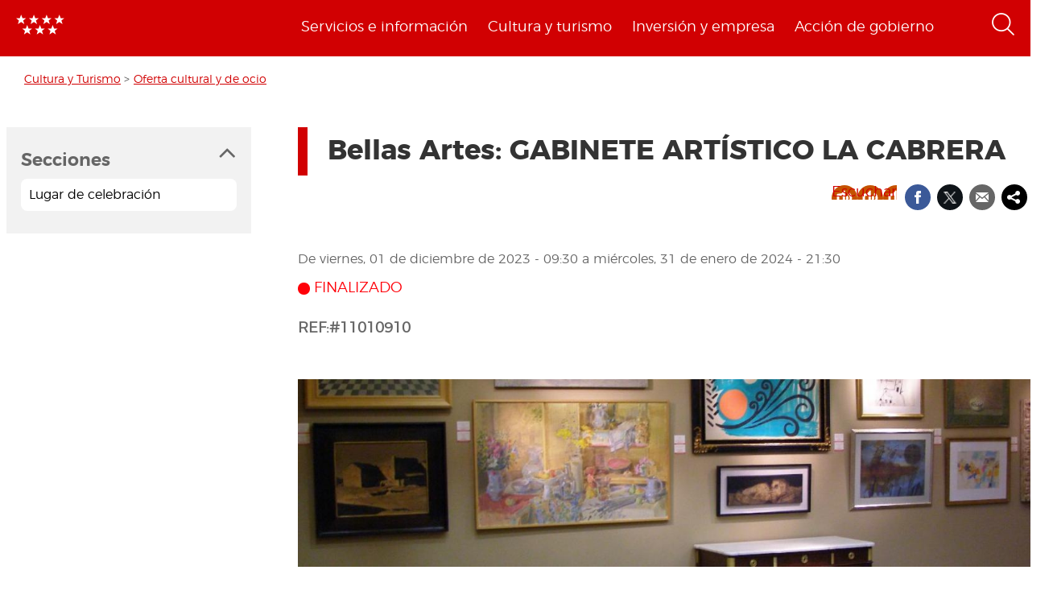

--- FILE ---
content_type: text/html; charset=utf-8
request_url: https://www.comunidad.madrid/actividades/2024/bellas-artes-gabinete-artistico-cabrera
body_size: 16696
content:
  <!DOCTYPE html>
  <html lang="es" dir="ltr"     prefix="content: http://purl.org/rss/1.0/modules/content/ dc: http://purl.org/dc/terms/ foaf: http://xmlns.com/foaf/0.1/ rdfs: http://www.w3.org/2000/01/rdf-schema# sioc: http://rdfs.org/sioc/ns# sioct: http://rdfs.org/sioc/types# skos: http://www.w3.org/2004/02/skos/core# xsd: http://www.w3.org/2001/XMLSchema# schema: http://schema.org/">
    <head>
      <meta http-equiv="X-UA-Compatible" content="IE=edge" />
<!-- HTML5 Shim and Respond.js IE8 support of HTML5 elements and media queries -->
        <!--[if lt IE 9]>
          <script src="https://oss.maxcdn.com/libs/html5shiv/3.7.0/html5shiv.js"></script>
          <script src="https://oss.maxcdn.com/libs/respond.js/1.4.2/respond.min.js"></script>
        <![endif]-->
      <link rel="profile" href="http://www.w3.org/1999/xhtml/vocab" />
      <meta name="viewport" content="width=device-width, initial-scale=1.0">
      <meta http-equiv="Content-Type" content="text/html; charset=utf-8" />
<link rel="shortcut icon" href="https://www.comunidad.madrid/sites/default/files/favicon-16x16.svg" type="image/svg+xml" />
<script type="application/ld+json">
{"@context":"http:\/\/schema.org","@type":"BreadcrumbList","itemListElement":[{"@type":"ListItem","position":1,"item":{"name":"Cultura y Turismo","@id":"https:\/\/www.comunidad.madrid\/cultura"}},{"@type":"ListItem","position":2,"item":{"name":"Oferta cultural y de ocio","@id":"https:\/\/www.comunidad.madrid\/cultura\/oferta-cultural-ocio"}}]}
</script><meta name="description" content="Hasta el 31 de enero" />
<meta name="abstract" content="Hasta el 31 de enero" />
<meta name="rating" content="general" />
<link rel="canonical" href="https://www.comunidad.madrid/actividades/2024/bellas-artes-gabinete-artistico-cabrera" />
<link rel="shortlink" href="https://www.comunidad.madrid/node/122129" />
<meta property="og:site_name" content="Comunidad de Madrid" />
<meta property="og:type" content="article" />
<meta property="og:title" content="Bellas Artes: GABINETE ARTÍSTICO LA CABRERA" />
<meta property="og:url" content="https://www.comunidad.madrid/actividades/2024/bellas-artes-gabinete-artistico-cabrera" />
<meta property="og:description" content="Hasta el 31 de enero" />
<meta property="og:updated_time" content="2024-03-18T23:05:53+01:00" />
<meta property="og:image" content="https://www.comunidad.madrid/sites/default/files/styles/header_featured_image/public/p5030505.jpg?itok=KVXsalRp" />
<meta property="og:image:url" content="https://www.comunidad.madrid/sites/default/files/styles/header_featured_image/public/p5030505.jpg?itok=KVXsalRp" />
<meta property="og:image:width" content="1170" />
<meta property="og:image:height" content="300" />
<meta name="twitter:card" content="summary_large_image" />
<meta name="twitter:site" content="@ComunidadMadrid" />
<meta name="twitter:creator" content="@ComunidadMadrid" />
<meta name="twitter:title" content="Bellas Artes: GABINETE ARTÍSTICO LA CABRERA" />
<meta name="twitter:url" content="https://www.comunidad.madrid/actividades/2024/bellas-artes-gabinete-artistico-cabrera" />
<meta name="twitter:description" content="Hasta el 31 de enero" />
<meta name="twitter:image" content="https://www.comunidad.madrid/sites/default/files/styles/header_featured_image/public/p5030505.jpg?itok=KVXsalRp" />
<meta name="twitter:image:width" content="1170" />
<meta name="twitter:image:height" content="300" />
<meta name="twitter:image:alt" content="museo foto" />
<meta property="article:published_time" content="2024-01-22T17:30:01+01:00" />
<meta property="article:modified_time" content="2024-03-18T23:05:53+01:00" />
        <title>
          Bellas Artes: GABINETE ARTÍSTICO LA CABRERA | Comunidad de Madrid        </title>
        <link type="text/css" rel="stylesheet" href="https://www.comunidad.madrid/sites/default/files/css/css_lQaZfjVpwP_oGNqdtWCSpJT1EMqXdMiU84ekLLxQnc4.css" media="all" />
<link type="text/css" rel="stylesheet" href="https://www.comunidad.madrid/sites/default/files/css/css_3k_dQ0Q9xpDmlA-PlMnb-N61AZw21mXjz_wY4AMf4A8.css" media="screen" />
<link type="text/css" rel="stylesheet" href="https://www.comunidad.madrid/sites/default/files/css/css_BSq4iw9UsCL2deYEKB8fo9D3phB67xos91oTlkdpzp4.css" media="all" />
<link type="text/css" rel="stylesheet" href="https://www.comunidad.madrid/sites/default/files/css/css_cUQBazoBldntAuoaRDcaaymfCwIF0CbHVNGMTC2vdyg.css" media="all" />
<style>#back-top{right:40px;}#back-top span#button{background-color:#D10002;}#back-top span#button:hover{opacity:1;filter:alpha(opacity = 1);background-color:#000000;}span#link{display :none;}
</style>
<link type="text/css" rel="stylesheet" href="https://www.comunidad.madrid/sites/default/files/css/css_WaF7Dn-ZRdYdfn5bJ7e6rjxFC5fBlHzYjPoKlTji3BQ.css" media="all" />
<link type="text/css" rel="stylesheet" href="https://www.comunidad.madrid/sites/default/files/css/css_-_xVcorq4dApE5u5-2utRiN3cmfOFP3C8exnHSia2xk.css" media="all" />
<link type="text/css" rel="stylesheet" href="https://www.comunidad.madrid/sites/default/files/css/css__l58fjJZyzgENd82faHXiW3VU73Pk9Fp0pho0Q66dfM.css" media="all" />
<link type="text/css" rel="stylesheet" href="https://www.comunidad.madrid/sites/default/files/css/css_EoXR_k1uSUlLd5sSWNP0M2IiOoBuZOBNgl-vUORTs-g.css" media="all" />
<link type="text/css" rel="stylesheet" href="https://www.comunidad.madrid/sites/default/files/css/css_O2zTb46cgw75NShIp240Uxv_W_kk_F8vTlZcZ8-NqL8.css" media="screen" />
          <!-- HTML5 element support for IE6-8 -->
<!--[if lt IE 9]>
          <script src="//html5shiv.googlecode.com/svn/trunk/html5.js"></script>
        <![endif]-->
      <script src="https://www.comunidad.madrid/sites/all/libraries/modernizr/modernizr-custom.js?t6rhvb"></script>
<script src="https://www.comunidad.madrid/sites/default/files/js/js_DdXIKt68jGany_F78Mxy_6Rv5aLF94bA6_npMbGnkV4.js"></script>
<script>document.createElement( "picture" );</script>
<script src="https://www.comunidad.madrid/sites/default/files/js/js_hDlo5ZFnPcELY5trSo4yI_B89yg0wdfWi4nM_d1eh8o.js"></script>
<script src="https://www.comunidad.madrid/sites/default/files/js/js_WwwX68M9x5gJGdauMeCoSQxOzb1Ebju-30k5FFWQeH0.js"></script>
<script src="https://www.comunidad.madrid/sites/default/files/js/js_--OWqe1tug2ZGQn4Jza7_pgePyQEfYcnKCTzgxRwdXw.js"></script>
<script src="https://www.comunidad.madrid/sites/default/files/js/js_7bm8hSs8Gnv0vNQzPdizZ7yI30u9Mgj_vAtUoTB6o9w.js"></script>
<script src="//f1-eu.readspeaker.com/script/9528/ReadSpeaker.js?pids=embhl"></script>
<script src="https://www.comunidad.madrid/sites/default/files/js/js_fSmG4jc9YBbT8MjeHcZw5Bc73j8iJtw_GFjO4Is2Fjw.js"></script>
<script>var _paq = _paq || [];(function(){var u=(("https:" == document.location.protocol) ? "https://estadisticas.comunidad.madrid/" : "https://estadisticas.comunidad.madrid/");_paq.push(["setSiteId", "265"]);_paq.push(["setTrackerUrl", u+"matomo.php"]);_paq.push(["setDocumentTitle", "Bellas%20Artes%3A%20GABINETE%20ART%C3%8DSTICO%20LA%20CABRERA"]);_paq.push(["setDownloadExtensions", "7z|aac|arc|arj|asf|asx|avi|bin|csv|doc(x|m)?|dot(x|m)?|exe|flv|gz|gzip|hqx|jar|mp(2|3|4|e?g)|mov(ie)?|msi|msp|pdf|phps|ppt(x|m)?|pot(x|m)?|pps(x|m)?|ppam|sld(x|m)?|thmx|qtm?|ra(m|r)?|sea|sit|tar|tgz|torrent|txt|wav|wma|wmv|wpd|xls(x|m|b)?|xlt(x|m)|xlam|xml|z|zip"]);_paq.push(["trackPageView"]);_paq.push(["setIgnoreClasses", ["no-tracking","colorbox"]]);_paq.push(["enableLinkTracking"]);var d=document,g=d.createElement("script"),s=d.getElementsByTagName("script")[0];g.type="text/javascript";g.defer=true;g.async=true;g.src=u+"matomo.js";s.parentNode.insertBefore(g,s);})();</script>
<script src="https://www.comunidad.madrid/sites/default/files/js/js_imFYvd29SzineFKxKEIw6p_lZnYDmxOjPFQzdjx3igk.js"></script>
<script>window.a2a_config=window.a2a_config||{};window.da2a={done:false,html_done:false,script_ready:false,script_load:function(){var a=document.createElement('script'),s=document.getElementsByTagName('script')[0];a.type='text/javascript';a.async=true;a.src='https://static.addtoany.com/menu/page.js';s.parentNode.insertBefore(a,s);da2a.script_load=function(){};},script_onready:function(){da2a.script_ready=true;if(da2a.html_done)da2a.init();},init:function(){for(var i=0,el,target,targets=da2a.targets,length=targets.length;i<length;i++){el=document.getElementById('da2a_'+(i+1));target=targets[i];a2a_config.linkname=target.title;a2a_config.linkurl=target.url;if(el){a2a.init('page',{target:el});el.id='';}da2a.done=true;}da2a.targets=[];}};(function ($){Drupal.behaviors.addToAny = {attach: function (context, settings) {if (context !== document && window.da2a) {if(da2a.script_ready)a2a.init_all();da2a.script_load();}}}})(jQuery);a2a_config.callbacks=a2a_config.callbacks||[];a2a_config.callbacks.push({ready:da2a.script_onready});a2a_config.overlays=a2a_config.overlays||[];a2a_config.templates=a2a_config.templates||{};a2a_config.no_3p=1;</script>
<script src="https://www.comunidad.madrid/sites/default/files/js/js_aB8-bBTDSjQzwP0khPI-9ubRbKpZW0eMWRC6-d5PZyY.js"></script>
<script src="https://www.comunidad.madrid/sites/default/files/js/js_0GcdFqxNcN7yrbYyTOC-EeZUXIAfC0gAf1trD3o9ghY.js"></script>
<script src="https://www.comunidad.madrid/sites/default/files/js/js_NdBnLyXKe-Y66ztT95-AphPtEH_rlVYnW5HXsunqd7k.js"></script>
<script>jQuery.extend(Drupal.settings, {"basePath":"\/","pathPrefix":"","setHasJsCookie":0,"ajaxPageState":{"theme":"drpl","theme_token":"tl2aJrekF1OXIZaZbu_f9bnzAEmagqpD1F7H-yVtYfA","js":{"sites\/all\/libraries\/owl-carousel\/owl.carousel.min.js":1,"sites\/all\/modules\/contrib\/picture\/picturefill\/picturefill.min.js":1,"sites\/all\/modules\/contrib\/picture\/picture.min.js":1,"sites\/all\/modules\/contrib\/owlcarousel\/includes\/js\/owlcarousel.settings.js":1,"0":1,"sites\/all\/themes\/bootstrap\/js\/bootstrap.js":1,"sites\/all\/libraries\/modernizr\/modernizr-custom.js":1,"sites\/all\/modules\/contrib\/jquery_update\/replace\/jquery\/2.2\/jquery.min.js":1,"1":1,"misc\/jquery-extend-3.4.0.js":1,"misc\/jquery-html-prefilter-3.5.0-backport.js":1,"misc\/jquery.once.js":1,"misc\/drupal.js":1,"sites\/all\/modules\/contrib\/equalheights\/jquery.equalheights.js":1,"sites\/all\/modules\/contrib\/jquery_update\/js\/jquery_browser.js":1,"sites\/all\/modules\/contrib\/jquery_update\/replace\/ui\/external\/jquery.cookie.js":1,"misc\/form-single-submit.js":1,"sites\/all\/modules\/custom\/features\/buscador_publicaciones\/js\/buscador_publicaciones.js":1,"sites\/all\/modules\/custom\/features\/buscador_salud\/js\/buscador_salud.js":1,"sites\/all\/modules\/contrib\/collapsiblock\/collapsiblock.js":1,"sites\/all\/modules\/custom\/custom_drpl_ckan_catalogo\/js\/custom_drpl_ckan_catalogo.js":1,"sites\/all\/modules\/custom\/custom_drpl_ckan_destacados_ultimos\/js\/custom_drpl_ckan_destacados_ultimos.js":1,"sites\/all\/modules\/custom\/custom_drpl_ckan_search\/js\/custom_drpl_ckan_search.js":1,"sites\/all\/modules\/custom\/features\/drpl_ptcs_paragraphs\/js\/drpl_ptcs_paragraphs.js":1,"sites\/all\/modules\/contrib\/entityreference\/js\/entityreference.js":1,"sites\/all\/modules\/contrib\/equalheights\/equalheights.js":1,"sites\/all\/modules\/custom\/features\/formulario_juve\/js\/formulario_juve.js":1,"sites\/all\/modules\/custom\/custom_drpl\/js\/custom_drpl.js":1,"public:\/\/languages\/es_oSv5QBNEl_f9ahBmHnbMk1KzkeeQ09xTsgtkmAx7odQ.js":1,"sites\/all\/libraries\/colorbox\/jquery.colorbox-min.js":1,"sites\/all\/modules\/contrib\/colorbox\/js\/colorbox.js":1,"sites\/all\/modules\/contrib\/colorbox\/styles\/default\/colorbox_style.js":1,"sites\/all\/libraries\/video-js\/video.min.js":1,"sites\/all\/libraries\/video-js\/lang\/es.js":1,"sites\/all\/modules\/custom\/custom_drpl_videojs\/js\/videojs_reproduction.js":1,"sites\/all\/modules\/contrib\/scroll_to_top\/scroll_to_top.js":1,"sites\/all\/libraries\/coverflow\/jquery-ui.min.js":1,"sites\/all\/libraries\/coverflow\/jquery.coverflow.js":1,"sites\/all\/libraries\/coverflow\/jquery.interpolate.js":1,"sites\/all\/libraries\/coverflow\/jquery.mousewheel.js":1,"sites\/all\/libraries\/coverflow\/jquery.touchSwipe.min.js":1,"sites\/all\/libraries\/coverflow\/reflection.js":1,"sites\/all\/libraries\/jquery.imagesloaded\/jquery.imagesloaded.min.js":1,"sites\/all\/libraries\/stickykitmaster\/sticky-kit.min.js":1,"sites\/all\/modules\/custom\/custom_drpl_paragraphs\/js\/custom_drpl_paragraphs.js":1,"sites\/all\/modules\/custom\/custom_drpl_paragraphs\/js\/splide.min.js":1,"sites\/all\/modules\/custom\/custom_drpl_paragraphs\/js\/carousel_splide.js":1,"sites\/all\/modules\/custom\/custom_drpl_paragraphs\/js\/carousel_home.js":1,"sites\/all\/modules\/contrib\/field_group\/field_group.js":1,"\/\/f1-eu.readspeaker.com\/script\/9528\/ReadSpeaker.js?pids=embhl":1,"sites\/all\/libraries\/imagesloaded\/jquery.imagesloaded.min.js":1,"sites\/all\/modules\/contrib\/matomo\/matomo.js":1,"2":1,"sites\/all\/modules\/custom\/custom_drpl_minisite\/js\/masonry.pkgd.min.js":1,"sites\/all\/modules\/custom\/custom_drpl_minisite\/js\/custom_drpl_minisite.js":1,"sites\/all\/modules\/custom\/custom_drpl_minisite\/js\/custom_drpl_minisite_popup.js":1,"3":1,"sites\/all\/libraries\/openlayers3\/build\/ol.js":1,"sites\/all\/modules\/contrib\/openlayers\/js\/openlayers.js":1,"sites\/all\/modules\/contrib\/hide_submit\/js\/hide_submit.js":1,"sites\/all\/modules\/contrib\/openlayers\/js\/openlayers.pluginManager.js":1,"sites\/all\/modules\/contrib\/openlayers\/js\/openlayers.behaviors.js":1,"sites\/all\/modules\/contrib\/openlayers\/src\/Plugin\/Layer\/Vector\/js\/vector.js":1,"sites\/all\/modules\/contrib\/openlayers\/src\/Plugin\/Layer\/Tile\/js\/tile.js":1,"sites\/all\/modules\/contrib\/openlayers\/src\/Plugin\/Interaction\/MouseWheelZoom\/js\/mousewheelzoom.js":1,"sites\/all\/modules\/contrib\/openlayers\/src\/Plugin\/Interaction\/DragZoom\/js\/dragzoom.js":1,"sites\/all\/modules\/contrib\/openlayers\/src\/Plugin\/Interaction\/DragPan\/js\/dragpan.js":1,"sites\/all\/modules\/contrib\/openlayers\/src\/Plugin\/Interaction\/Select\/js\/select.js":1,"sites\/all\/modules\/contrib\/openlayers\/src\/Plugin\/Interaction\/Pointer\/js\/pointer.js":1,"sites\/all\/modules\/contrib\/openlayers\/src\/Plugin\/Interaction\/DragAndDrop\/js\/draganddrop.js":1,"sites\/all\/modules\/contrib\/openlayers\/src\/Plugin\/Interaction\/DoubleClickZoom\/js\/doubleclickzoom.js":1,"sites\/all\/modules\/contrib\/openlayers\/src\/Plugin\/Control\/Attribution\/js\/attribution.js":1,"sites\/all\/modules\/contrib\/openlayers\/src\/Plugin\/Control\/FullScreen\/js\/fullscreen.js":1,"sites\/all\/modules\/contrib\/openlayers\/src\/Plugin\/Control\/ZoomSlider\/js\/zoomslider.js":1,"sites\/all\/modules\/contrib\/openlayers\/src\/Plugin\/Control\/Zoom\/js\/zoom.js":1,"sites\/all\/modules\/contrib\/openlayers\/src\/Plugin\/Map\/OLMap\/js\/olmap.js":1,"sites\/all\/modules\/contrib\/openlayers\/src\/Plugin\/Source\/OSM\/js\/osm.js":1,"sites\/all\/modules\/contrib\/openlayers\/src\/Plugin\/Style\/Icon\/js\/Icon.js":1,"sites\/all\/modules\/contrib\/openlayers\/src\/Plugin\/Source\/Vector\/js\/vector.js":1,"sites\/all\/modules\/contrib\/openlayers\/src\/Plugin\/Style\/Circle\/js\/Circle.js":1,"sites\/all\/modules\/contrib\/openlayers\/src\/Plugin\/Component\/ZoomToSource\/js\/zoomtosource.js":1,"sites\/all\/themes\/drpl\/scripts\/bootstrap.js":1,"sites\/all\/themes\/drpl\/scripts\/drpl.js":1,"sites\/all\/themes\/drpl\/scripts\/drpl_image_download.js":1,"sites\/all\/themes\/drpl\/scripts\/drpl_paragraphs.js":1,"sites\/all\/themes\/drpl\/scripts\/horizontal-tabs.js":1,"sites\/all\/themes\/drpl\/scripts\/vertical-tabs.js":1,"sites\/all\/themes\/drpl\/scripts\/accordion-tabs.js":1,"sites\/all\/themes\/drpl\/scripts\/iconos_descarga.js":1,"sites\/all\/themes\/drpl\/scripts\/slick.min.js":1,"sites\/all\/themes\/drpl\/scripts\/carousel_home.js":1,"sites\/all\/themes\/drpl\/scripts\/chart.js":1},"css":{"modules\/system\/system.base.css":1,"sites\/all\/libraries\/owl-carousel\/owl.carousel.css":1,"sites\/all\/libraries\/owl-carousel\/owl.theme.css":1,"sites\/all\/libraries\/owl-carousel\/owl.transitions.css":1,"sites\/all\/modules\/contrib\/scroll_to_top\/scroll_to_top.css":1,"sites\/all\/modules\/contrib\/simplenews\/simplenews.css":1,"sites\/all\/modules\/contrib\/ldap\/ldap_user\/ldap_user.css":1,"sites\/all\/modules\/custom\/features\/buscador_publicaciones\/css\/buscador_publicaciones.css":1,"sites\/all\/modules\/contrib\/cache_consistent\/css\/cache_consistent.css":1,"sites\/all\/modules\/contrib\/collapsiblock\/collapsiblock.css":1,"sites\/all\/modules\/custom\/custom_drpl_ckan_catalogo\/css\/custom_drpl_ckan_catalogo.css":1,"sites\/all\/modules\/custom\/custom_drpl_ckan_destacados_ultimos\/css\/custom_drpl_ckan_destacados_ultimos.css":1,"sites\/all\/modules\/custom\/custom_drpl_ckan_search\/css\/custom_drpl_ckan_search.css":1,"sites\/all\/modules\/custom\/custom_drpl_mapa\/includes\/style.css":1,"sites\/all\/modules\/custom\/custom_drpl_mapa\/cssmap-europe\/cssmap-europe.css":1,"sites\/all\/modules\/custom\/custom_drpl_mapa_madrid\/css\/style.css":1,"sites\/all\/modules\/custom\/features\/drpl_cja_views_search\/css\/cja_views_search.css":1,"sites\/all\/modules\/custom\/features\/drpl_ptcs_paragraphs\/css\/drpl_ptcs_paragraphs.css":1,"sites\/all\/modules\/custom\/features\/drpl_ptcs_views_alertas\/css\/drpl_ptcs_views_alertas.css":1,"sites\/all\/modules\/custom\/features\/drpl_ptcs_views_casos_resueltos\/css\/drpl_ptcs_views_casos_resueltos.css":1,"sites\/all\/modules\/custom\/features\/drpl_ptcs_views_faq\/css\/drpl_ptcs_views_faq.css":1,"modules\/field\/theme\/field.css":1,"sites\/all\/modules\/contrib\/field_hidden\/field_hidden.css":1,"sites\/all\/modules\/custom\/features\/formulario_juve\/css\/formulario_juve.css":1,"sites\/all\/modules\/custom\/features\/inforjoven_brs\/css\/inforjoven_brs.css":1,"modules\/node\/node.css":1,"sites\/all\/modules\/contrib\/picture\/picture_wysiwyg.css":1,"sites\/all\/modules\/contrib\/views\/css\/views.css":1,"sites\/all\/modules\/contrib\/ckeditor\/css\/ckeditor.css":1,"sites\/all\/modules\/contrib\/media\/modules\/media_wysiwyg\/css\/media_wysiwyg.base.css":1,"sites\/all\/modules\/contrib\/colorbox\/styles\/default\/colorbox_style.css":1,"sites\/all\/modules\/contrib\/ctools\/css\/ctools.css":1,"sites\/all\/libraries\/video-js\/video-js.min.css":1,"sites\/all\/modules\/contrib\/ldap\/ldap_servers\/ldap_servers.admin.css":1,"public:\/\/css\/menu_icons.css":1,"sites\/all\/modules\/contrib\/panels\/css\/panels.css":1,"0":1,"sites\/all\/modules\/custom\/custom_drpl_paragraphs\/css\/splide.min.css":1,"sites\/all\/modules\/custom\/custom_drpl_paragraphs\/css\/splide-core.min.css":1,"sites\/all\/modules\/custom\/custom_drpl\/plugins\/layouts\/twocol_15_85_stacked\/twocol_15_85_stacked.css":1,"sites\/all\/modules\/contrib\/date\/date_api\/date.css":1,"sites\/all\/modules\/custom\/custom_drpl\/css\/custom.css":1,"sites\/all\/modules\/custom\/custom_drpl_minisite\/css\/custom_drpl_minisite.css":1,"public:\/\/css\/taxonomy_term\/6193850a9398731989b648105c75d321.css":1,"sites\/all\/modules\/contrib\/addtoany\/addtoany.css":1,"sites\/all\/modules\/contrib\/openlayers\/sites\/all\/modules\/contrib\/openlayers\/css\/openlayers.css":1,"sites\/all\/libraries\/openlayers3\/css\/ol.css":1,"sites\/all\/modules\/contrib\/hide_submit\/css\/hide_submit.css":1,"sites\/all\/themes\/drpl\/css\/bootstrap.css":1,"sites\/all\/themes\/drpl\/css\/style.css":1,"sites\/all\/themes\/drpl\/css\/admin.css":1,"sites\/all\/themes\/drpl\/css\/dFront.css":1,"sites\/all\/themes\/drpl\/css\/responsive.css":1,"sites\/all\/modules\/contrib\/open_readspeaker\/open_readspeaker.css":1}},"buscador_publicaciones":{"modulepath":"sites\/all\/modules\/custom\/features\/buscador_publicaciones"},"buscador_salud":{"numero_elementos":"11"},"collapsiblock":{"blocks":{"block-views-buscador-de-temas-block":"3","block-views-buscador-de-temas-block-1":"3","block-views-buscador-de-temas-block-2":"3","block-block-1":"1","block-custom-drpl-paragraphs-custom-drpl-slider-menu":"2","block-block-2":"1","block-views-searchbylogin-block":"1","block-views-buscador-de-temas-block-3":"3","block-views-userssearch-block-1":"1","block-views-bc91159d7efb246558efd498c7955d4b":"1","block-views-menu-categories-government-menu":"1","block-menu-menu-footer":"1","block-simplenews-30590":"1","block-simplenews-30591":"1","block-block-5":"1","block-block-6":"1","block-block-7":"1","block-block-8":"1","block-facetapi-87bjikpnfm8eus66mpegiovwl4xnmnxx":"1","block-gtranslate-gtranslate":"1","block-current-search-active-facet-link-event-main":"1","block-current-search-global-active-filters":"1","block-current-search-standard":"1","block-current-search-publicaciones":"1","block-facetapi-r5dn0ru1t0cu3m8o1y9v89wzynzy7jt1":"1","block-facetapi-gyditvkvnfpptkjtsgs0nrlshsqa6wlx":"1","block-facetapi-jhjhjnu0dmg2w9ln1t4qu1ku8bheup4c":"1","block-facetapi-jhc5oojcyrogeumx0egj9cvjtmumfkum":"1","block-facetapi-hpn2tyzx9zfijtqugskxdxf2mdtefurp":"1","block-facetapi-cys1hb1xqkfbvvsv2mpvqvhs16hh8a66":"1","block-facetapi-bmd1mpoodun7vvfe5e4wkfaarpomxmht":"1","block-facetapi-4qdt60ugwleiong2xcnndzwvvicxgfdt":"1","block-facetapi-cryzfhci13wmqov6e1fw319zc77turzt":"1","block-facetapi-7dogx8hxm0znjm7j9sc0rpeqkvrxvae1":"1","block-facetapi-lzo5r3tmjecxgdwufudimbovho50flnd":"1","block-facetapi-vub9viidgge0qigfjliaklwzqpyred0r":"1","block-facetapi-pzvlxkdcxdram6zdgdoonej58zh9hxuh":"1","block-facetapi-h6mh4wpd5c3wxeeonxb5s5j6caxxwsuw":"1","block-facetapi-sjtx180okqqkzqv06owwu1wgptuj0ono":"1","block-facetapi-71txsrv4mg91hlqona0fvqudcs4e2zl6":"1","block-facetapi-maxrgxfrayrqdoozq472ryslruw7cm7t":"1","block-facetapi-hlgyq0a7vm4iddhsogszvvla14yx3r4v":"1","block-facetapi-vkk9vjjy2bpamsroihuzaxopv5umrbj3":"1","block-facetapi-smlhz5kmuqios6pve80en5oxsvrvjsm7":"1","block-facetapi-pmr3fwhjoqfmbh7j4r0fm5ltbw0xizld":"1","block-facetapi-cz1tbzi2s5vwqk0wtkann8jddhytzpf5":"1","block-facetapi-atbwpq0mld7uqesyuunnzzckrvbomxiu":"1","block-facetapi-qp052xzvqup3ashku31uawzhtgnlw0v1":"1","block-block-3":"1","block-block-14":"1","block-block-11":"1","block-block-12":"1","block-block-13":"1","block-views-menu-categories-invest-menu":"1","block-views-menu-categories-enjoy-menu":"1","block-views-menu-categories-live-menu":"1","block-block-15":"1","block-block-18":"1","block-block-20":"1","block-block-19":"1","block-custom-webservices-custom-webservices-block-1":"1","block-block-22":"1","block-facetapi-ymhs0u061a3zohfqdb1uqkpi4seark6m":"1","block-block-26":"1","block-facetapi-z8zmhk1o0zp7jflgmw2qos2la4eozcdx":"1","block-block-10":"1","block-block-23":"1","block-block-27":"1","block-block-28":"1","block-block-29":"1","block-current-search-dictamenes-active-filters":"1","block-block-21":"1","block-current-search-publicaciones-nueva":"1","block-block-33":"1","block-block-34":"1","block-search-form":"1","block-admin-create":"1","block-node-recent":"1","block--":"1","block-block-35":"1","block-block-36":"1","block-block-42":"1","block-block-16":"1","block-views-47a234aa618cd8cc12250efdf81a993e":"1","block-simplenews-47820":"1","block-block-44":"1","block-block-45":"1","block-custom-drpl-custom-drpl-languaje-alert-block":"1","block-block-46":"1"},"default_state":1,"slide_type":1,"slide_speed":200,"block_title":":header:first","block":"div.block","block_content":"div.content"},"colorbox":{"opacity":"0.85","current":"{current} de {total}","previous":"\u00ab Anterior","next":"Siguiente \u00bb","close":"Cerrar","maxWidth":"98%","maxHeight":"98%","fixed":true,"mobiledetect":false,"mobiledevicewidth":"480px","file_public_path":"\/sites\/default\/files","specificPagesDefaultValue":"admin*\nimagebrowser*\nimg_assist*\nimce*\nnode\/add\/*\nnode\/*\/edit\nprint\/*\nprintpdf\/*\nsystem\/ajax\nsystem\/ajax\/*"},"scroll_to_top":{"label":"Volver arriba"},"owlcarousel":{"owlcarousel-fields-462":{"settings":{"items":5,"itemsDesktop":["1199",1],"itemsDesktopSmall":["979",1],"itemsTablet":["768",1],"itemsTabletSmall":["0",0],"itemsMobile":["479",1],"singleItem":true,"itemsScaleUp":false,"slideSpeed":400,"paginationSpeed":1000,"rewindSpeed":1500,"autoPlay":false,"stopOnHover":false,"navigation":true,"navigationText":["",""],"rewindNav":true,"scrollPerPage":false,"pagination":true,"paginationNumbers":false,"responsive":true,"responsiveRefreshRate":200,"baseClass":"owl-carousel","theme":"owl-theme","lazyLoad":false,"lazyFollow":true,"lazyEffect":"fadeIn","autoHeight":false,"jsonPath":false,"jsonSuccess":false,"dragBeforeAnimFinish":true,"mouseDrag":true,"touchDrag":true,"addClassActive":false,"transitionStyle":false},"views":{"ajax_pagination":0}}},"field_group":{"div":"full"},"openlayers":{"maps":{"openlayers-map-openlayer-nuevo-697175c705891239602059":{"component":[{"mn":"componente_md","fs":"openlayers.Component:ZoomToSource","opt":{"animations":{"pan":500,"zoom":500},"enableAnimations":1,"max_zoom":14,"process_once":1,"source":{"openlayers_geofield_source_vector":"openlayers_geofield_source_vector"},"zoom":"auto"}}],"style":[{"mn":"openlayers_style_select","fs":"openlayers.Style:Circle","opt":{"default":{"image":{"radius":5,"fill":{"color":"51,153,204,0.7"},"stroke":{"color":"51,153,204,1","width":3,"lineDash":"0,0"}},"stroke":{"color":"51,153,204,1","width":3,"lineDash":"0,0"},"fill":{"color":"51,153,204,0.7"}}}},{"mn":"openlayers_examples_style_icon_marker","fs":"openlayers.Style:Icon","opt":{"path":"\/sites\/all\/modules\/contrib\/openlayers\/modules\/openlayers_examples\/assets\/marker-icon.png","scale":1,"anchor":[0.5,1]}}],"source":[{"mn":"openlayers_geofield_source_vector","fs":"openlayers.Source:Vector","opt":{"features":[{"wkt":"POINT (-3.6060309 40.8729051)","projection":"EPSG:4326"}]}},{"mn":"openlayers_examples_source_openstreetmap_mapnik","fs":"openlayers.Source:OSM","opt":{"crossOrigin":"anonymous","attributions":"\u0026copy; \u003Ca href=\u0022http:\/\/www.openstreetmap.org\/copyright\u0022\u003EOpenStreetMap\u003C\/a\u003E"}}],"map":{"mn":"openlayer_nuevo","fs":"openlayers.Map:OLMap","opt":{"width":"100%","height":"100%","provideBlock":1,"provideBlockLayerSwitcher":1,"contextualLinks":1,"provideIframe":0,"view":{"center":{"lat":-784.2038182369785,"lon":-34.81737019799823},"rotation":0,"zoom":10,"minZoom":5,"maxZoom":20},"renderer":"canvas","target":"openlayers-map-openlayer-nuevo-697175c705891239602059"}},"control":[{"mn":"openlayers_control_zoom","fs":"openlayers.Control:Zoom"},{"mn":"openlayers_control_zoomslider","fs":"openlayers.Control:ZoomSlider"},{"mn":"openlayers_control_fullscreen","fs":"openlayers.Control:FullScreen"},{"mn":"openlayers_control_attribution","fs":"openlayers.Control:Attribution","opt":{"collapsible":0}}],"interaction":[{"mn":"openlayers_interaction_doubleclickzoom","fs":"openlayers.Interaction:DoubleClickZoom"},{"mn":"openlayers_interaction_draganddrop","fs":"openlayers.Interaction:DragAndDrop"},{"mn":"openlayers_interaction_pointer","fs":"openlayers.Interaction:Pointer"},{"mn":"openlayers_interaction_select","fs":"openlayers.Interaction:Select","opt":{"style":"openlayers_style_select"}},{"mn":"openlayers_interaction_dragpan","fs":"openlayers.Interaction:DragPan","opt":{"decay":-0.005,"minVelocity":0.05,"delay":100}},{"mn":"openlayers_interaction_dragzoom","fs":"openlayers.Interaction:DragZoom"},{"mn":"openlayers_interaction_mousewheelzoom","fs":"openlayers.Interaction:MouseWheelZoom"}],"layer":[{"mn":"openlayers_examples_layer_openstreetmap_mapnik","fs":"openlayers.Layer:Tile","opt":{"source":"openlayers_examples_source_openstreetmap_mapnik","type":"base"}},{"mn":"openlayers_geofield_widget_layer_md","fs":"openlayers.Layer:Vector","opt":{"source":"openlayers_geofield_source_vector","style":"openlayers_examples_style_icon_marker","visible":1}}]}}},"hide_submit":{"hide_submit_status":true,"hide_submit_method":"disable","hide_submit_css":"hide-submit-disable","hide_submit_abtext":"","hide_submit_atext":"","hide_submit_hide_css":"hide-submit-processing","hide_submit_hide_text":"Processing...","hide_submit_indicator_style":"expand-left","hide_submit_spinner_color":"#000","hide_submit_spinner_lines":12,"hide_submit_hide_fx":false,"hide_submit_reset_time":5000},"urlIsAjaxTrusted":{"\/buscador":true},"facetapi":{"view_args":{"events_search_facets:block_list":[],"menu_categories:live_menu":[],"publicaciones_nueva:block":[],"menu_categories:enjoy_menu":[],"menu_categories:invest_menu":[],"menu_categories:government_menu":[]},"exposed_input":{"events_search_facets:block_list":{"busqueda":""},"menu_categories:live_menu":[],"publicaciones_nueva:block":{"search_api_views_fulltext":"","titulo":"","autor":"","deposito":"","referencia":"","isbn":"","sort_by":"search_api_relevance","sort_order":"DESC"},"menu_categories:enjoy_menu":[],"menu_categories:invest_menu":[],"menu_categories:government_menu":[]},"view_path":{"events_search_facets:block_list":null,"menu_categories:live_menu":null,"publicaciones_nueva:block":"publicacion\/ref\/%","menu_categories:enjoy_menu":null,"menu_categories:invest_menu":null,"menu_categories:government_menu":null},"view_dom_id":{"events_search_facets:block_list":"fe0778e4eb3b196459545ba4633e6241","menu_categories:live_menu":"6af5d104d7a21f23a4984e43bd7aa67b","publicaciones_nueva:block":"751deec053d98c5389031f2a813f7cdc","menu_categories:enjoy_menu":"9f0a0a3da4af38fddb7b940f74ef3c6e","menu_categories:invest_menu":"ba9b05ebb0d86ff50063dc23bed492bb","menu_categories:government_menu":"38c88a7102d3b3d2f121d76500e0e6d7"}},"better_exposed_filters":{"views":{"menu_categories":{"displays":{"live_menu":{"filters":[]},"enjoy_menu":{"filters":[]},"invest_menu":{"filters":[]},"government_menu":{"filters":[]}}}}},"equalHeightsModule":{"classes":[{"maxheight":"","mediaquery":"","minheight":"","overflow":"auto","selector":".pane-container-home-block .block-home-link"},{"maxheight":"","mediaquery":"","minheight":"","overflow":"auto","selector":".paragraphs-item-multiple-compound-links"},{"maxheight":"","mediaquery":"","minheight":"","overflow":"auto","selector":".paragraphs-item-calendar-block .view-events .views-row"},{"maxheight":"","mediaquery":"","minheight":"","overflow":"auto","selector":".paragraphs-item-list-press-releases .group-paragraph h3"},{"maxheight":"","mediaquery":"","minheight":"","overflow":"auto","selector":".paragraphs-item-list-press-releases .group-paragraph .field-name-field-short-description-single"},{"maxheight":"","mediaquery":"","minheight":"","overflow":"auto","selector":".node-type-events .field-name-field-main-information-related \u003E .field-items \u003E .field-item"},{"maxheight":"","mediaquery":"","minheight":"","overflow":"auto","selector":".node-type-events .field-name-field-main-information-related \u003E .field-items \u003E .field-item .field-name-title"},{"maxheight":"","mediaquery":"","minheight":"","overflow":"auto","selector":".node-type-events .field-name-field-main-information-related \u003E .field-items \u003E .field-item .field-name-field-short-description-single"},{"maxheight":"","mediaquery":"","minheight":"","overflow":"auto","selector":".node-type-news .related_news .views-row .field-name-field-images"},{"maxheight":"","mediaquery":"","minheight":"","overflow":"auto","selector":".node-type-news .related_news .views-row .group-text-information .field-name-title"},{"maxheight":"","mediaquery":"","minheight":"","overflow":"auto","selector":".node-type-news .related_news .views-row .group-text-information .field-name-field-short-description-single"},{"maxheight":"","mediaquery":"","minheight":"","overflow":"auto","selector":".node-type-news .field-name-field-events-reference \u003E .field-items \u003E .field-item .field-name-field-images"},{"maxheight":"","mediaquery":"","minheight":"","overflow":"auto","selector":".node-type-news .field-name-field-events-reference \u003E .field-items \u003E .field-item .group-text-information .field-name-title"},{"maxheight":"","mediaquery":"","minheight":"","overflow":"auto","selector":".node-type-news .field-name-field-events-reference \u003E .field-items \u003E .field-item .group-text-information .field-name-field-short-description-single"},{"maxheight":"","mediaquery":"","minheight":"","overflow":"hidden","selector":".search-api-page-results .search-results \u003E div \u003E .file-type-object"},{"maxheight":"","mediaquery":"","minheight":"","overflow":"auto","selector":".search-api-page-results .search-results \u003E div \u003E .group-text-information .field-name-title"},{"maxheight":"","mediaquery":"","minheight":"","overflow":"auto","selector":".search-api-page-results .search-results \u003E div \u003E .group-text-information .field-name-field-short-description-single"},{"maxheight":"","mediaquery":"","minheight":"","overflow":"auto","selector":".view-id-events_search .views-row .field-name-field-images"},{"maxheight":"","mediaquery":"","minheight":"","overflow":"auto","selector":".view-id-events_search .views-row .group-text-information .field-name-field-short-description-single"},{"maxheight":"","mediaquery":"","minheight":"","overflow":"auto","selector":".view-id-events_search .views-row .group-text-information .field-name-title"},{"maxheight":"","mediaquery":"","minheight":"","overflow":"auto","selector":".view-id-persons_search .views-row .field-name-field-images"},{"maxheight":"","mediaquery":"","minheight":"","overflow":"auto","selector":".view-id-persons_search .views-row .group-text-information .field-name-field-short-description-single"},{"maxheight":"","mediaquery":"","minheight":"","overflow":"auto","selector":".view-id-persons_search .views-row .group-text-information .field-name-title"},{"maxheight":"","mediaquery":"","minheight":"","overflow":"auto","selector":".view-id-videos_search .views-row .field-name-field-images"},{"maxheight":"","mediaquery":"","minheight":"","overflow":"auto","selector":".view-id-videos_search .views-row .group-text-information .field-name-field-short-description-single"},{"maxheight":"","mediaquery":"","minheight":"","overflow":"auto","selector":".view-id-videos_search .views-row .group-text-information .field-name-title"},{"maxheight":"","mediaquery":"","minheight":"","overflow":"auto","selector":".view-id-centers_search .views-row .field-name-field-images"},{"maxheight":"","mediaquery":"","minheight":"","overflow":"auto","selector":".view-id-centers_search .views-row .group-text-information .field-name-field-short-description-single"},{"maxheight":"","mediaquery":"","minheight":"","overflow":"auto","selector":".view-id-centers_search .views-row .group-text-information .field-name-title"},{"maxheight":"","mediaquery":"","minheight":"","overflow":"auto","selector":".view-id-frequent_questions_search .views-row .field-name-field-images"},{"maxheight":"","mediaquery":"","minheight":"","overflow":"auto","selector":".view-id-frequent_questions_search .views-row .group-text-information .field-name-field-short-description-single"},{"maxheight":"","mediaquery":"","minheight":"","overflow":"auto","selector":".view-id-frequent_questions_search .views-row .group-text-information .field-name-title"},{"maxheight":"","mediaquery":"","minheight":"","overflow":"auto","selector":".view-id-press_conferences_search .views-row .field-name-field-images"},{"maxheight":"","mediaquery":"","minheight":"","overflow":"auto","selector":".view-id-press_conferences_search .views-row .group-text-information .field-name-field-short-description-single"},{"maxheight":"","mediaquery":"","minheight":"","overflow":"auto","selector":".view-id-press_conferences_search .views-row .group-text-information .field-name-title"},{"maxheight":"","mediaquery":"","minheight":"","overflow":"auto","selector":".view-id-press_conferences .views-row .group-text-information .field-name-field-short-description-single"},{"maxheight":"","mediaquery":"","minheight":"","overflow":"auto","selector":".view-id-press_conferences .views-row .group-text-information .field-name-title"},{"maxheight":"","mediaquery":"","minheight":"","overflow":"auto","selector":".paragraphs-item-featured-list .group-paragraph .field-name-title"},{"maxheight":"","mediaquery":"","minheight":"","overflow":"auto","selector":".paragraphs-item-featured-list .group-paragraph .field-name-field-short-description-single"},{"maxheight":"","mediaquery":"","minheight":"","overflow":"auto","selector":".view-display-id-content_by_term .view-content .views-row .field-name-field-images"},{"maxheight":"","mediaquery":"","minheight":"","overflow":"auto","selector":".view-display-id-content_by_term .view-content .views-row .group-text-information .field-name-title"},{"maxheight":"","mediaquery":"","minheight":"","overflow":"auto","selector":".view-display-id-content_by_term .view-content .views-row .group-text-information .field-name-field-short-description-single"},{"maxheight":"","mediaquery":"","minheight":"","overflow":"auto","selector":".view-display-id-content_by_tags .view-content .views-row .field-name-field-images"},{"maxheight":"","mediaquery":"","minheight":"","overflow":"auto","selector":".view-display-id-content_by_tags .view-content .views-row .group-information-double"},{"maxheight":"","mediaquery":"","minheight":"","overflow":"auto","selector":".view-display-id-content_by_tags .view-content .views-row .group-text-information .group-information"},{"maxheight":"","mediaquery":"","minheight":"","overflow":"auto","selector":".search-api-page-results .search-results \u003E div \u003E .group-text-information .field-name-field-date"},{"maxheight":"","mediaquery":"","minheight":"","overflow":"auto","selector":".view-id-press_conferences_search .views-row .group-text-information .field-name-field-date"},{"maxheight":"","mediaquery":"","minheight":"","overflow":"hidden","selector":".view-id-press_conferences_search .views-row .field-name-field-videos"},{"maxheight":"","mediaquery":"","minheight":"","overflow":"hidden","selector":".view-id-press_conferences_search .views-row .file-type-object"},{"maxheight":"","mediaquery":"","minheight":"","overflow":"auto","selector":".view-id-goverment_agenda_search .views-row .field-name-title"},{"maxheight":"","mediaquery":"","minheight":"","overflow":"auto","selector":".view-id-goverment_agenda_search .views-row .field-name-field-short-description-single"},{"maxheight":"","mediaquery":"","minheight":"","overflow":"hidden","selector":".view-id-goverment_agenda_search .views-row .group-address"},{"maxheight":"","mediaquery":"","minheight":"","overflow":"auto","selector":".view-id-goverment_agenda_search .views-row .field-name-field-counselings"},{"maxheight":"","mediaquery":"","minheight":"","overflow":"hidden","selector":".view-id-videos_search .views-row .field-name-title"},{"maxheight":"","mediaquery":"","minheight":"","overflow":"auto","selector":".view-id-videos_search .views-row .field-name-field-short-description"},{"maxheight":"","mediaquery":"","minheight":"","overflow":"auto","selector":".view-display-id-block_related_videos .views-row .field-name-field-short-description"},{"maxheight":"","mediaquery":"","minheight":"","overflow":"auto","selector":".view-display-id-block_related_videos .views-row .field-name-title"},{"maxheight":"","mediaquery":"","minheight":"","overflow":"auto","selector":".pane-custom-drpl-custom-drpl-home-block .block-home-link"},{"maxheight":"","mediaquery":"","minheight":"","overflow":"auto","selector":".view-display-id-widget_last_press_releases .views-row .group-text-information .field-name-title"},{"maxheight":"","mediaquery":"","minheight":"","overflow":"auto","selector":".view-display-id-widget_last_videos_videoteca .views-row .group-text-information .field-name-title"},{"maxheight":"","mediaquery":"","minheight":"","overflow":"auto","selector":".view-display-id-widget_last_videos_videoteca .views-row .group-text-information .field-name-field-short-description-single"},{"maxheight":"","mediaquery":"","minheight":"","overflow":"auto","selector":".paragraphs-item-featured-list-entity.view-mode-full .field-name-field-block-reference .node .field-name-title"},{"maxheight":"","mediaquery":"","minheight":"","overflow":"auto","selector":".paragraphs-item-featured-list-entity.view-mode-full .field-name-field-block-reference .node .field-name-field-short-description-single"},{"maxheight":"","mediaquery":"","minheight":"","overflow":"auto","selector":".paragraphs-item-featured-list-entity.view-mode-full .field-name-field-associated-entities .node .field-name-title"},{"maxheight":"","mediaquery":"","minheight":"","overflow":"auto","selector":".paragraphs-item-featured-list-entity.view-mode-full .field-name-field-associated-entities .node .field-name-field-short-description-single"},{"maxheight":"","mediaquery":"","minheight":"","overflow":"auto","selector":".view-mode-block_teaser_horizontal .views-row .view-mode-block_teaser_horizontal .field-name-field-images"},{"maxheight":"","mediaquery":"","minheight":"","overflow":"auto","selector":".view-mode-block_teaser_horizontal .views-row .view-mode-block_teaser_horizontal .group-text-information .field-name-field-short-description-single"},{"maxheight":"","mediaquery":"","minheight":"","overflow":"auto","selector":".view-mode-block_teaser_horizontal .views-row .view-mode-block_teaser_horizontal .group-text-information .field-name-title"},{"maxheight":"","mediaquery":"","minheight":"","overflow":"auto","selector":".design-vertical-one .group-paragraph .field-name-title"},{"maxheight":"","mediaquery":"","minheight":"","overflow":"auto","selector":".design-vertical-two .group-paragraph .field-name-title"},{"maxheight":"","mediaquery":"","minheight":"","overflow":"auto","selector":".design-vertical-three .group-paragraph .field-name-title"},{"maxheight":"","mediaquery":"","minheight":"","overflow":"auto","selector":".design-vertical-one .group-paragraph .field-name-field-short-description-single"},{"maxheight":"","mediaquery":"","minheight":"","overflow":"auto","selector":".design-vertical-two .group-information"},{"maxheight":"","mediaquery":"","minheight":"","overflow":"auto","selector":".design-vertical-three .group-paragraph .field-name-field-short-description-single"},{"maxheight":"","mediaquery":"","minheight":"","overflow":"auto","selector":".paragraphs-item-featured-events .featured-events-gallery .view-content .views-row .group-text-information .field-name-title"},{"maxheight":"","mediaquery":"","minheight":"","overflow":"auto","selector":".paragraphs-item-featured-events .featured-events-gallery .view-content .views-row .field-name-field-images"},{"maxheight":"","mediaquery":"","minheight":"","overflow":"auto","selector":".paragraphs-item-featured-events .featured-events-gallery .view-content .views-row .group-text-information .field-name-field-short-description-single"},{"maxheight":"","mediaquery":"","minheight":"","overflow":"auto","selector":".view-display-id-content_by_tags .view-content .views-row .field-name-title"},{"maxheight":"","mediaquery":"","minheight":"","overflow":"auto","selector":".paragraphs-item-carousel-links .paragraphs-items-field-subparagraphs-token .paragraphs-item-featured-image-carousel-link"},{"maxheight":"","mediaquery":"","minheight":"","overflow":"auto","selector":".paragraphs-item-compound-information .paragraphs-item-compound-information-block.view-mode-fixed .field-name-field-short-description"},{"maxheight":"","mediaquery":"","minheight":"","overflow":"auto","selector":".adel_schedule .group-info-adel-agenda ul"},{"maxheight":"","mediaquery":"","minheight":"","overflow":"auto","selector":".paragraphs-item-important-notice .paragraphs-item-important-notice-block"},{"maxheight":"","mediaquery":"","minheight":"","overflow":"auto","selector":"#paragraphs_item_information_container_full_group_paragraph .paragraphs-items-full .field-item.col-md-6"},{"maxheight":"","mediaquery":"","minheight":"","overflow":"auto","selector":".paragraphs-item-listado-centros .owl-carousel .field-name-title"},{"maxheight":"","mediaquery":"","minheight":"","overflow":"auto","selector":".paragraphs-item-listado-centros .owl-carousel .field-name-field-short-description-single"},{"maxheight":"","mediaquery":"","minheight":"","overflow":"visible","selector":".paragraphs-item-listado-centros .owl-carousel .owl-item .group-information"}],"imagesloaded_ie8":1},"matomo":{"trackMailto":1,"trackColorbox":1},"settings":{"path_theme":"https:\/\/www.comunidad.madrid\/sites\/all\/themes\/drpl","global_path":"https:\/\/www.comunidad.madrid","language":"es","nid":"122129"},"agenda":{"currentNid":"122129","path":"#"},"bootstrap":{"anchorsFix":"0","anchorsSmoothScrolling":"0","formHasError":1,"popoverEnabled":1,"popoverOptions":{"animation":1,"html":0,"placement":"right","selector":"","trigger":"click","triggerAutoclose":1,"title":"","content":"","delay":0,"container":"body"},"tooltipEnabled":1,"tooltipOptions":{"animation":1,"html":0,"placement":"auto left","selector":"","trigger":"hover focus","delay":0,"container":"body"}}});</script>
    </head>
  <body class="html not-front not-logged-in no-sidebars page-node page-node- page-node-122129 node-type-events page-node__122129 page-node__bellas-artes-gabinete-artistico-la-cabrera section-tematic__cultura">
    <div id="skip-link">
      <a href="#main-content" class="element-invisible element-focusable">
        Pasar al contenido principal      </a>
    </div>
              <header>
    <div class="header_group">
            <div id="navbar" class="navbar container navbar-default">
        <!--
          <div id="skipto">
            <a class="skip1" href="#navbar"></a>
            <a class="skip2" href="#main"></a>
            <a class="skip3" href="#footer"></a>
          </div>-->
        <div class="container">
          <div class="navbar-header col-md-6 col-xs-12">
                          <div class="logo-page">
                <a class="logo navbar-btn pull-left"  accesskey="0" href="/" title="Inicio">
                                      <img class="logo logo--big" src="https://www.comunidad.madrid/sites/all/themes/drpl/logo.png" alt="Comunidad de Madrid" />
                                        <img class="logo logo--small" src="https://www.comunidad.madrid/sites/all/themes/drpl/logo_responsive.png" alt="Comunidad de Madrid" />
                                                                                  <span class="sr-only">Inicio</span>
                                    </a>
              </div>
                                      <div class="mobile-menu col-xs-1 hidden-md-up">
                <div class="hamburger"><button type="button" class="navbar-toggle" data-toggle="collapse" data-target=".navbar-collapse">
                    <span class="sr-only">Menú principal</span>

                    <span class="hamburger__top-bun"></span>
                    <span class="hamburger__bottom-bun"></span>

                  </button></div>
              </div>
                      </div>
                      <div class="navigation-primary">
              <div class="navbar-collapse collapse">
                <nav>
                                      <ul class="menu nav navbar-nav"><li class="first collapsed col-md-3 col-xs-12 menu-custom-servicios-e-información"><a href="/servicios" title="Información y servicios para tu vida diaria">Servicios e información</a></li>
<li class="collapsed col-md-3 col-xs-12 menu-custom-cultura-y-turismo"><a href="/cultura" title="Tu agenda de cultura, ocio y eventos">Cultura y turismo</a></li>
<li class="collapsed col-md-3 col-xs-12 menu-custom-inversión-y-empresa"><a href="/inversion" title="Inversión, innovación y desarrollo empresarial">Inversión y empresa</a></li>
<li class="last collapsed col-md-3 col-xs-12 menu-custom-acción-de-gobierno"><a href="/gobierno" title="El gobierno y la administración regional">Acción de gobierno</a></li>
</ul>                                                    </nav>
              </div>
            </div>
                    <button class="block-search-header col-xs-1" aria-label="Buscar"></button>
          <div id="top-pageb">
                      </div>
        </div>
        <div class="form-header-wrapper-hide">
          <div class="wrapper-grid">
                            <div class="region region-search">
    <section id="block-views-exp-buscador-general-page-1" aria-label="Bloque generado por el módulo views" class="block block-views clearfix" >
            <div id="-exp-buscador_general-page_1_831" class="-exp-buscador_general-page_1">
      <form action="/buscador" method="get" id="views-exposed-form-buscador-general-page-1" accept-charset="UTF-8"><div>  <div class="views-exposed-form">
  <div class="views-exposed-widgets clearfix">
          <div id="edit-cadena-59-wrapper" class="views-exposed-widget views-widget-filter-search_api_views_fulltext">
                  <label for="edit-cadena-59">
            Buscar en comunidad.madrid          </label>
                        <div class="views-widget">
          <div class="form-item form-item-cadena form-type-textfield form-group"><input class="form-control form-text" type="text" id="edit-cadena-59" name="cadena" value="" size="30" maxlength="128" /></div>        </div>
              </div>
                    <div class="views-exposed-widget views-submit-button">
      <button type="submit" id="edit-submit-buscador-general" value="Aplicar" class="btn btn-info form-submit">Aplicar</button>
    </div>
          <div class="views-exposed-widget views-reset-button">
        <button type="submit" id="edit-reset" name="op" value="Limpiar" class="btn btn-default form-submit">Limpiar</button>
      </div>
      </div>
</div>
</div></form>    </div>
</section>
  </div>
                      </div>
        </div>
      </div>
    </div>
  </header>

<div class="main-container container">

  <div class="row">
    <section class="col-sm-12" aria-label="Bellas Artes: GABINETE ARTÍSTICO LA CABRERA">
              <nav aria-label="Breadcrumb" class="breadcrumb"> <ol class="breadcrumb" typeof="BreadcrumbList" vocab="http://schema.org/"><li property="itemListElement" typeof="ListItem"><a href="https://www.comunidad.madrid/cultura" property="item" typeof="WebPage"><span property="name">Cultura y Turismo</span>
</a><meta property="position" content="1" />
</li>
<li property="itemListElement" typeof="ListItem"><a href="https://www.comunidad.madrid/cultura/oferta-cultural-ocio" property="item" typeof="WebPage"><span property="name">Oferta cultural y de ocio</span>
</a><meta property="position" content="2" />
</li>
<li>Bellas Artes: GABINETE ARTÍSTICO LA CABRERA</li>
</ol> </nav>
      
      <a id="main-content"></a>
                  <!--<h1 class="page-header"></h1>-->
                                                          <div class="region region-content">
    <section id="block-system-main" aria-label="Bloque generado por el módulo system" class="block block-system clearfix" >
            <div id="main_22" class="main">
      
<div class="panelizer-view-mode node node-full node-events node-122129">
        <article class="panel-display panel-twocol-15-85-stacked clear-block"  typeof="schema:Event">
  <div class="panel-panel line">
    <div class="panel-panel unit panel-col-hundred col-top">
      <div class="inside">
              </div>
    </div>
    <div class="wrapper-grid">
      <div class="panel-panel unit col-md-3 col-xs-12 firstUnit col-left"> <!-- Class override col-sm: panel-col-fifteen -->
        <div class="inside">
          <div class="panel-pane pane-block pane-custom-drpl-custom-drpl-slider-menu-top"  >
  
        <div class="pane-title">
      Secciones    </div>
    
  
  <div class="pane-content">
    <div class="fields-menu-progress menu_slider"><div class="wrapper"></div></div>  </div>

  
  </div>
<div class="panel-pane pane-block pane-custom-drpl-paragraphs-custom-drpl-slider-menu-header"  >
  
      
  
  <div class="pane-content">
    <div class="paragraph-menu-progress menu_slider"><div class="wrapper"></div></div>  </div>

  
  </div>
<div class="panel-pane pane-block pane-custom-drpl-custom-drpl-slider-menu-fields"  >
  
      
  
  <div class="pane-content">
    <div class="fields-menu-progress menu_slider"><div class="wrapper"></div></div>  </div>

  
  </div>
<div class="panel-pane pane-block pane-custom-drpl-paragraphs-custom-drpl-slider-menu"  >
  
      
  
  <div class="pane-content">
    <div class="paragraph-menu-progress menu_slider"><div class="wrapper"></div></div>  </div>

  
  </div>
        </div>
      </div>
      <div class="panel-panel col-md-9 col-xs-12 lastUnit col-content col-right"> <!-- Class override col-sm: panel-col-eightyfive -->
        <div class="inside">
          <div class="panel-panel panel-col-hundred">
            <div class="right_top_panel"><div class="panel-pane pane-node-title"   property="schema:name">
  
      
  
  <div class="pane-content">
    <h1>Bellas Artes: GABINETE ARTÍSTICO LA CABRERA</h1>
  </div>

  
  </div>
<div class="panel-pane pane-block pane-addtoany-addtoany-button"  >
  
        <h2 class="pane-title">
      AddToAny    </h2>
    
  
  <div class="pane-content">
    <span class="a2a_kit a2a_kit_size_32 a2a_target addtoany_list" id="da2a_1">
      <a class="a2a_button_facebook"></a>
<a class="a2a_button_twitter"></a>
<a class="a2a_button_email"></a>
      <a class="a2a_dd addtoany_share_save" href="https://www.addtoany.com/share#url=https%3A%2F%2Fwww.comunidad.madrid%2Factividades%2F2024%2Fbellas-artes-gabinete-artistico-cabrera&amp;title=Bellas%20Artes%3A%20GABINETE%20ART%C3%8DSTICO%20LA%20CABRERA"></a>
      
    </span>
    <script type="text/javascript">
<!--//--><![CDATA[//><!--
if(window.da2a)da2a.script_load();
//--><!]]>
</script>  </div>

  
  </div>
<div class="panel-pane pane-block pane-open-readspeaker-open-readspeaker-ui"  >
  
      
  
  <div class="pane-content">
    <div id="readspeaker_button1" class="rs_skip rsbtn rs_preserve"><a rel="nofollow" class="rsbtn_play" title="Escuche esta página usando ReadSpeaker" accesskey="L" href="//app-eu.readspeaker.com/cgi-bin/rsent?customerid=9528&amp;lang=es_es&amp;readid=body&amp;url=https%3A%2F%2Fwww.comunidad.madrid%2Factividades%2F2024%2Fbellas-artes-gabinete-artistico-cabrera"><span class="rsbtn_left rsimg rspart"><span class="rsbtn_text"><span>Escuchar</span></span></span><span class="rsbtn_right rsimg rsplay rspart"></span></a></div>  </div>

  
  </div>
<div class="panel-pane pane-entity-field pane-node-field-dates"  >
  
      
  
  <div class="pane-content">
    <div class="field field-name-field-dates field-type-date field-label-hidden"><div class="field-items"><div class="field-item even" property="">De <span  property="" class="date-display-range"><span  property="" datatype="xsd:dateTime" content="2023-12-01T09:30:00+01:00" class="date-display-start">viernes, 01 de diciembre de 2023 - 09:30</span> a <span  property="" datatype="xsd:dateTime" content="2024-01-31T21:30:00+01:00" class="date-display-end">miércoles, 31 de enero de 2024 - 21:30</span></span></div></div></div>  </div>

  
  </div>
<div class="panel-pane pane-entity-field pane-node-field-event-status"  >
  
      
  
  <div class="pane-content">
    <div class="field field-name-field-event-status field-type-list-text field-label-hidden event-status-three hide-form-register-event"><div class="field-items"><div class="field-item even" property="schema:eventStatus">Finalizado</div></div></div>  </div>

  
  </div>
<div class="panel-pane pane-entity-field pane-node-field-hidden-start-date element-invisible"  >
  
      
  
  <div class="pane-content">
    <div class="field field-name-field-hidden-start-date field-type-text field-label-hidden"><div class="field-items"><div class="field-item even" property="schema:startDate">2023-12-01T09:30:00</div></div></div>  </div>

  
  </div>
<div class="panel-pane pane-entity-field pane-node-field-hidden-end-date element-invisible"  >
  
      
  
  <div class="pane-content">
    <div class="field field-name-field-hidden-end-date field-type-text field-label-hidden"><div class="field-items"><div class="field-item even" property="schema:endDate">2024-01-31T21:30:00</div></div></div>  </div>

  
  </div>
<div class="panel-pane pane-entity-field pane-node-field-event-reference"  >
  
      
  
  <div class="pane-content">
    <div class="field field-name-field-event-reference field-type-serial field-label-hidden"><div class="field-items"><div class="field-item even">REF:#11010910</div></div></div>  </div>

  
  </div>
</div>
            <div class="right_content_panel"><div class="panel-pane pane-entity-field pane-node-field-images"  >
  
      
  
  <div class="pane-content">
    <div class="field field-name-field-images field-type-image field-label-hidden"><div class="field-items"><div class="field-item even" rel="schema:image" resource="https://www.comunidad.madrid/sites/default/files/p5030505.jpg"><div class="owlcarousel-fields-462 disabled"><div class="item-0 item-odd"><img typeof="foaf:Image" class="img-responsive" src="https://www.comunidad.madrid/sites/default/files/styles/header_featured_image/public/p5030505.jpg?itok=KVXsalRp" alt="museo foto" title="" /></div></div></div></div></div>  </div>

  
  </div>
<div class="panel-pane pane-entity-field pane-node-field-event-type"  >
  
      
  
  <div class="pane-content">
    <div class="field field-name-field-event-type field-type-entityreference field-label-hidden"><div class="field-items"><div class="field-item even" property="schema:additionalType">Exposición/Museo</div></div></div>  </div>

  
  </div>
<div class="panel-pane pane-entity-field pane-node-field-short-description"  >
  
      
  
  <div class="pane-content">
    <p>Hasta el 31 de enero</p>  </div>

  
  </div>
<div class="panel-pane pane-entity-field pane-node-body"  >
  
      
  
  <div class="pane-content">
    <div class="field field-name-body field-type-text-with-summary field-label-hidden"><div class="field-items"><div class="field-item even" property="schema:description"><p><strong>GABINETE ARTÍSTICO LA CABRERA</strong></p>
<p> </p>
<p>El pequeño museo localizado en el Centro Comarcal de Humanidades es un espacio con encanto que recuerda a los primeros museos del siglo XIX, donde las pinturas o las esculturas convivían con el mobiliario y los recuerdos. En 1998 el diplomático Carlos Manzanares y Herrero (1915-1999) donó al municipio de La Cabrera su valiosa colección de pintura flamenca, alemana e italiana de los siglos XVI al XVIII, a la que añadió una magnífica serie de grabados de 1610. Además de la Colección Manzanares, el Gabinete Artístico atesora la Colección Solana, donada a la Comunidad de Madrid por Mario Solana (1926-1999). En esta colección predomina la pintura española de la segunda mitad del siglo XX, con trabajos de Joan Ponç, Díaz Caneja, Beulas, Echauri, Grau Santos, Farreras o Hernández Mompó. La obra más relevante es, quizás, el <em>gouache</em> de Alexander Calder, <em>Arabesco negro sobre verde</em>, de 1962, una composición de color y movimiento vibrantes que recuerda a sus extraordinarias esculturas móviles.</p>
<p><strong>Cerrado los lunes</strong></p>
</div></div></div>  </div>

  
  </div>
<div class="panel-pane pane-entity-field pane-node-field-observations field-panel-item"  >
  
      
  
  <div class="pane-content">
    <div class="field field-name-field-observations field-type-text-long field-label-hidden"><div class="field-items"><div class="field-item even"><p>Entrada libre. </p>
<p>Horario de visita martes a sábados de 9.30 a 21.30 h, domingos de 9.30 a 15.00 h</p>
</div></div></div>  </div>

  
  </div>
</div>
            <div class="right_bottom_one_panel"><div class="panel-pane pane-paragraph-panes pane-separator section-menu first-group-item separator-group-panel group_lugar_de_celebracion"  id="lugar_de_celebracion" >
  
      
  
  <div class="pane-content">
    <div  class="ds-1col entity entity-paragraphs-item paragraphs-item-separator view-mode-full clearfix">

  
  <div id="separator" class="group-paragraph field-group-fieldset"><div class="field field-name-field-paragraph-title field-type-text field-label-hidden" style="border-left: 12px solid #D10002!important; color: #666666!important;"><div class="field-items"><div class="field-item even"><h2>Lugar de celebración</h2></div></div></div></div></div>

  </div>

  
  </div>
<div class="panel-pane pane-entity-field pane-node-field-tag field-panel-subitem group_lugar_de_celebracion"  >
  
      
  
  <div class="pane-content">
    <div class="field field-name-field-tag field-type-text field-label-hidden"><div class="field-items"><div class="field-item even" property="">Centro Comarcal de Humanidades Sierra Norte</div></div></div>  </div>

  
  </div>
<div class="panel-pane pane-entity-field pane-node-field-location-address field-panel-subitem group_lugar_de_celebracion"  >
  
      
  
  <div class="pane-content">
    <div class="field field-name-field-location-address field-type-text field-label-hidden"><div class="field-items"><div class="field-item even" property="schema:location">Av. de la Cabrera, 96, 28751 La Cabrera, Madrid, España</div></div></div>  </div>

  
  </div>
<div class="panel-pane pane-entity-field pane-node-field-localizaci-n"  >
  
      
  
  <div class="pane-content">
    <div class="field field-name-field-localizaci-n field-type-geofield field-label-hidden"><div class="field-items"><div class="field-item even" property=""><div class="form-item form-type-openlayers form-group">
<div id="openlayers-container-openlayers-map-openlayer-nuevo-697175c705891239602059" class="openlayers-container contextual-links-region">
  <div id="openlayers-map-container-openlayers-map-openlayer-nuevo-697175c705891239602059" class="openlayers-map-container" style="width:100%;height:100%;">
        <div id="openlayers-map-openlayer-nuevo-697175c705891239602059" class="openlayers-map openlayer_nuevo"></div>
      </div>
</div>


  </div></div></div></div>  </div>

  
  </div>
<div class="panel-pane pane-entity-field pane-node-field-how-to-get field-panel-subitem group_lugar_de_celebracion"  >
  
        <div class="pane-title">
      Cómo llegar:    </div>
    
  
  <div class="pane-content">
    <div class="field field-name-field-how-to-get field-type-text-long field-label-hidden"><div class="field-items"><div class="field-item even" property=""><p><strong>Transporte público disponible, autobuses interurbanos:</strong>  líneas números <strong>191</strong> Madrid (Plaza Castilla) - Buitrago, <strong>194</strong> Madrid (Plaza Castilla) - Rascafria, <strong>195</strong> Madrid (Plaza Castilla) - Braojos, <strong>196</strong> Madrid (Plaza Castilla) - La Acebeda, <strong>197-B </strong>Torrelaguna - El Berrueco - La Cabrera.</p>
<p>Parada muy próxima al Centro de Humanidades. </p>
<p><strong>En coche particular:</strong> Salida 60 de la A1 Madrid-Burgos, tomando dirección La Cabrera. Estamos situados a unos 35/45 minutos de Madrid. </p>
</div></div></div>  </div>

  
  </div>
<div class="panel-pane pane-entity-field pane-node-field-tags"  >
  
      
  
  <div class="pane-content">
    <div class="field field-name-field-tags field-type-taxonomy-term-reference field-label-hidden"><div class="field-items"><div class="field-item even" rel=""><a href="/etiquetas/agenda-cultura">agenda cultura</a></div><div class="field-item odd" rel=""><a href="/etiquetas/museo">Museo</a></div><div class="field-item even" rel=""><a href="/etiquetas/coleccion-solana">Colección Solana</a></div><div class="field-item odd" rel=""><a href="/etiquetas/cabrera-0">La Cabrera</a></div><div class="field-item even" rel=""><a href="/etiquetas/artes-decorativas">artes decorativas</a></div><div class="field-item odd" rel=""><a href="/etiquetas/tapices">Tapices</a></div><div class="field-item even" rel=""><a href="/etiquetas/oleos">Óleos</a></div><div class="field-item odd" rel=""><a href="/etiquetas/exposicion-pinturas">Exposición de pinturas</a></div><div class="field-item even" rel=""><a href="/etiquetas/bellas-artes">Bellas Artes</a></div></div></div>  </div>

  
  </div>
</div>
            <div class="right_bottom_two_panel"></div>
          </div>
        </div>
      </div>
    </div>  
  </div>
</article>
</div>
    </div>
</section>
  </div>
      </section>
  </div>
</div>

<footer class="footer container">
  <div class="pre-footer">

    <div class="col-md-3 col-sm-3 col-xs-12 bottom-list">
                <div class="region region-footer-1">
    <section id="block-views-menu-categories-live-menu" aria-label="Servicios e Información" class="block block-views clearfix" >
        <div class="block-title">Servicios e Información</div>
            <div id="menu_categories-live_menu_975" class="menu_categories-live_menu">
      <div class="view view-menu-categories view-id-menu_categories view-display-id-live_menu view-dom-id-6af5d104d7a21f23a4984e43bd7aa67b">
        
  
  
      <div class="view-content">
      <div class="item-list">    <ul>          <li class="views-row-odd views-row-first">  
  <div class="views-field views-field-name">        <span class="field-content"><a href="/consejo-transparencia">Consejo de Transparencia y Protección de Datos</a></span>  </div></li>
          <li class="views-row-even">  
  <div class="views-field views-field-name">        <span class="field-content"><a href="/servicios/atencion-ciudadano">Atención al ciudadano</a></span>  </div></li>
          <li class="views-row-odd">  
  <div class="views-field views-field-name">        <span class="field-content"><a href="/servicios/salud">Salud</a></span>  </div></li>
          <li class="views-row-even">  
  <div class="views-field views-field-name">        <span class="field-content"><a href="/servicios/investigacion-cientifica-e-innovacion-tecnologica">Investigación Científica e Innovación Tecnológica</a></span>  </div></li>
          <li class="views-row-odd">  
  <div class="views-field views-field-name">        <span class="field-content"><a href="/servicios/educacion">Educación</a></span>  </div></li>
          <li class="views-row-even">  
  <div class="views-field views-field-name">        <span class="field-content"><a href="/servicios/servicios-sociales">Servicios sociales</a></span>  </div></li>
          <li class="views-row-odd">  
  <div class="views-field views-field-name">        <span class="field-content"><a href="/servicios/empleo">Empleo</a></span>  </div></li>
          <li class="views-row-even">  
  <div class="views-field views-field-name">        <span class="field-content"><a href="/servicios/justicia">Justicia</a></span>  </div></li>
          <li class="views-row-odd">  
  <div class="views-field views-field-name">        <span class="field-content"><a href="/servicios/vivienda">Vivienda</a></span>  </div></li>
          <li class="views-row-even">  
  <div class="views-field views-field-name">        <span class="field-content"><a href="/servicios/transporte">Transporte</a></span>  </div></li>
          <li class="views-row-odd">  
  <div class="views-field views-field-name">        <span class="field-content"><a href="/servicios/urbanismo-medio-ambiente">Urbanismo y medio ambiente</a></span>  </div></li>
          <li class="views-row-even">  
  <div class="views-field views-field-name">        <span class="field-content"><a href="/servicios/medio-rural">Medio rural</a></span>  </div></li>
          <li class="views-row-odd">  
  <div class="views-field views-field-name">        <span class="field-content"><a href="/servicios/consumo">Consumo</a></span>  </div></li>
          <li class="views-row-even">  
  <div class="views-field views-field-name">        <span class="field-content"><a href="/servicios/atencion-contribuyente">Atención al contribuyente</a></span>  </div></li>
          <li class="views-row-odd">  
  <div class="views-field views-field-name">        <span class="field-content"><a href="/servicios/juventud">Juventud</a></span>  </div></li>
          <li class="views-row-even">  
  <div class="views-field views-field-name">        <span class="field-content"><a href="/servicios/madrid-mundo">Madrid en el mundo</a></span>  </div></li>
          <li class="views-row-odd">  
  <div class="views-field views-field-name">        <span class="field-content"><a href="/servicios/asociaciones-fundaciones-colegios-profesionales">Asociaciones, Fundaciones y Colegios Profesionales</a></span>  </div></li>
          <li class="views-row-even">  
  <div class="views-field views-field-name">        <span class="field-content"><a href="/servicios/municipios">Municipios</a></span>  </div></li>
          <li class="views-row-odd">  
  <div class="views-field views-field-name">        <span class="field-content"><a href="/servicios/seguridad-emergencias-asem-112">Seguridad y emergencias: ASEM 112</a></span>  </div></li>
          <li class="views-row-even">  
  <div class="views-field views-field-name">        <span class="field-content"><a href="/servicios/112">112</a></span>  </div></li>
          <li class="views-row-odd">  
  <div class="views-field views-field-name">        <span class="field-content"><a href="/servicios/mapas">Mapas</a></span>  </div></li>
          <li class="views-row-even views-row-last">  
  <div class="views-field views-field-name">        <span class="field-content"><a href="/servicios/publicamadrid">PublicaMadrid</a></span>  </div></li>
      </ul></div> 
    </div>
  
  
  
  
  
  
</div>    </div>
</section>
  </div>
          </div>

    <div class="col-md-3 col-sm-3 col-xs-12 bottom-list">
                <div class="region region-footer-2">
    <section id="block-views-menu-categories-enjoy-menu" aria-label="Cultura y Turismo" class="block block-views clearfix" >
        <div class="block-title">Cultura y Turismo</div>
            <div id="menu_categories-enjoy_menu_410" class="menu_categories-enjoy_menu">
      <div class="view view-menu-categories view-id-menu_categories view-display-id-enjoy_menu view-dom-id-9f0a0a3da4af38fddb7b940f74ef3c6e">
        
  
  
      <div class="view-content">
      <div class="item-list">    <ul>          <li class="views-row-odd views-row-first">  
  <div class="views-field views-field-name">        <span class="field-content"><a href="/cultura/oferta-cultural-ocio">Oferta cultural y de ocio</a></span>  </div></li>
          <li class="views-row-even">  
  <div class="views-field views-field-name">        <span class="field-content"><a href="/cultura/patrimonio-cultural">Patrimonio Cultural</a></span>  </div></li>
          <li class="views-row-odd">  
  <div class="views-field views-field-name">        <span class="field-content"><a href="/cultura/archivos">Archivos</a></span>  </div></li>
          <li class="views-row-even">  
  <div class="views-field views-field-name">        <span class="field-content"><a href="/cultura/libro-bibliotecas">Libro y Bibliotecas</a></span>  </div></li>
          <li class="views-row-odd">  
  <div class="views-field views-field-name">        <span class="field-content"><a href="/cultura/turismo">Turismo</a></span>  </div></li>
          <li class="views-row-even views-row-last">  
  <div class="views-field views-field-name">        <span class="field-content"><a href="/cultura/deportes">Deportes</a></span>  </div></li>
      </ul></div> 
    </div>
  
  
  
  
  
  
</div>    </div>
</section>
  </div>
          </div>

    <div class="col-md-3 col-sm-3 col-xs-12 bottom-list">
                <div class="region region-footer-3">
    <section id="block-views-menu-categories-invest-menu" aria-label="Inversión y Empresa" class="block block-views clearfix" >
        <div class="block-title">Inversión y Empresa</div>
            <div id="menu_categories-invest_menu_530" class="menu_categories-invest_menu">
      <div class="view view-menu-categories view-id-menu_categories view-display-id-invest_menu view-dom-id-ba9b05ebb0d86ff50063dc23bed492bb">
        
  
  
      <div class="view-content">
      <div class="item-list">    <ul>          <li class="views-row-odd views-row-first">  
  <div class="views-field views-field-name">        <span class="field-content"><a href="/inversion/energia">Energía</a></span>  </div></li>
          <li class="views-row-even">  
  <div class="views-field views-field-name">        <span class="field-content"><a href="/inversion/madrid">¿Por qué Madrid?</a></span>  </div></li>
          <li class="views-row-odd">  
  <div class="views-field views-field-name">        <span class="field-content"><a href="/inversion/inicia-desarrolla-tu-empresa">Inicia y desarrolla tu empresa</a></span>  </div></li>
          <li class="views-row-even">  
  <div class="views-field views-field-name">        <span class="field-content"><a href="/inversion/innova">Innova</a></span>  </div></li>
          <li class="views-row-odd">  
  <div class="views-field views-field-name">        <span class="field-content"><a href="/inversion/comercio">Comercio</a></span>  </div></li>
          <li class="views-row-even">  
  <div class="views-field views-field-name">        <span class="field-content"><a href="/inversion/industria">Industria</a></span>  </div></li>
          <li class="views-row-odd">  
  <div class="views-field views-field-name">        <span class="field-content"><a href="/inversion/relacion-inversores">Relación con inversores</a></span>  </div></li>
          <li class="views-row-even">  
  <div class="views-field views-field-name">        <span class="field-content"><a href="/inversion/sectores-destacados">Sectores destacados</a></span>  </div></li>
          <li class="views-row-odd">  
  <div class="views-field views-field-name">        <span class="field-content"><a href="/inversion/estrategia-s3">Estrategia S3</a></span>  </div></li>
          <li class="views-row-even views-row-last">  
  <div class="views-field views-field-name">        <span class="field-content"><a href="/inversion/prevencion-riesgos-laborales">Prevención de riesgos laborales</a></span>  </div></li>
      </ul></div> 
    </div>
  
  
  
  
  
  
</div>    </div>
</section>
  </div>
          </div>

    <div class="col-md-3 col-sm-3 col-xs-12 bottom-list">
                <div class="region region-footer-4">
    <section id="block-views-menu-categories-government-menu" aria-label="Acción de Gobierno" class="block block-views clearfix" >
        <div class="block-title">Acción de Gobierno</div>
            <div id="menu_categories-government_menu_953" class="menu_categories-government_menu">
      <div class="view view-menu-categories view-id-menu_categories view-display-id-government_menu view-dom-id-38c88a7102d3b3d2f121d76500e0e6d7">
        
  
  
      <div class="view-content">
      <div class="item-list">    <ul>          <li class="views-row-odd views-row-first">  
  <div class="views-field views-field-name">        <span class="field-content"><a href="/gobierno/digitalizacion">Digitalización</a></span>  </div></li>
          <li class="views-row-even">  
  <div class="views-field views-field-name">        <span class="field-content"><a href="/gobierno/hacienda">Hacienda</a></span>  </div></li>
          <li class="views-row-odd">  
  <div class="views-field views-field-name">        <span class="field-content"><a href="/gobierno/participacion">Participación</a></span>  </div></li>
          <li class="views-row-even">  
  <div class="views-field views-field-name">        <span class="field-content"><a href="/gobierno/actualidad">Actualidad</a></span>  </div></li>
          <li class="views-row-odd">  
  <div class="views-field views-field-name">        <span class="field-content"><a href="/gobierno/espacios-profesionales">Espacios profesionales</a></span>  </div></li>
          <li class="views-row-even">  
  <div class="views-field views-field-name">        <span class="field-content"><a href="/gobierno/institucion">La Institución</a></span>  </div></li>
          <li class="views-row-odd">  
  <div class="views-field views-field-name">        <span class="field-content"><a href="/gobierno/informacion-juridica-legislacion">Información jurídica y legislación</a></span>  </div></li>
          <li class="views-row-even">  
  <div class="views-field views-field-name">        <span class="field-content"><a href="/gobierno/estadisticas">Estadísticas</a></span>  </div></li>
          <li class="views-row-odd">  
  <div class="views-field views-field-name">        <span class="field-content"><a href="/gobierno/datos-abiertos">Datos abiertos</a></span>  </div></li>
          <li class="views-row-even views-row-last">  
  <div class="views-field views-field-name">        <span class="field-content"><a href="/gobierno/recursos-medios-comunicacion">Recursos para medios de comunicación</a></span>  </div></li>
      </ul></div> 
    </div>
  
  
  
  
  
  
</div>    </div>
</section>
  </div>
          </div>

    <div class="col-md-12 col-xs-12 subfooter">
                <div class="region region-subfooter">
    <section id="block-menu-menu-footer" aria-label="Bloque generado por el módulo menu" class="block block-menu clearfix" >
            <div id="menu-footer_841" class="menu-footer">
      <ul class="menu nav"><li class="first leaf"><a href="https://www.bocm.es" title="Boletín Oficial de la Comunidad de Madrid">BOCM</a></li>
<li class="leaf"><a href="/servicios/atencion-ciudadano" title="">Contacta</a></li>
<li class="leaf"><a href="/servicios/atencion-ciudadano/tu-opinion-importa" title="">Reclamaciones y sugerencias</a></li>
<li class="leaf"><a href="/gobierno/actualidad/comunidad-madrid-redes-sociales" title="Redes sociales">Redes sociales</a></li>
<li class="leaf"><a href="/centros" title="">Centros</a></li>
<li class="leaf"><a href="/actividades" title="Buscador de actividades promocionadas por la Comunidad de Madrid">Actividades</a></li>
<li class="leaf"><a href="/gobierno/digitalizacion/sindicacion-contenidos-portal-comunidad-madrid" title="RSS con los últimos contenidos publicados en el portal de la Comunidad de Madrid">RSS</a></li>
<li class="leaf"><a href="/servicios/atencion-ciudadano/guia-navegacion" title="Acerca de esta web">Navegación</a></li>
<li class="leaf"><a href="/servicios/012-atencion-ciudadano/aviso-legal-privacidad" title="">Aviso Legal</a></li>
<li class="leaf"><a href="/sitemap" title="Mapa web del portal">Mapa web</a></li>
<li class="leaf"><a href="/servicios/atencion-ciudadano/declaracion-accesibilidad" title="Accesibilidad soportada por el portal comunidad.madrid">Accesibilidad</a></li>
<li class="last leaf menu-image-icon"><a href="https://www.w3.org/WAI/WCAG1AA-Conformance" title="WAI-AA" class="menu_icon menu-10307"><span class="sr-only">WAI-AA</span></a></li>
</ul>    </div>
</section>
  </div>
          </div>

    <div class="col-xs-12 bottom-page">
                <div class="region region-bottom-page">
    <section id="block-menu-menu-bottom" aria-label="Bloque generado por el módulo menu" class="block block-menu clearfix" >
            <div id="menu-bottom_580" class="menu-bottom">
      <ul class="menu nav"><li class="first last leaf"><a href="/servicios/atencion-ciudadano/portales-comunidad-madrid-temas" title="">Todos los portales de la Comunidad de Madrid</a></li>
</ul>    </div>
</section>
  </div>
          </div>

  </div>
</footer>
      <script src="https://www.comunidad.madrid/sites/default/files/js/js__JoTd9Oxwhsenh2V4oPwBopK_5ZERouXB3otHIn_MrM.js"></script>
<script src="https://www.comunidad.madrid/sites/default/files/js/js_7-q4xx5FaXgFWWma9tMCS9Q__822jcg6rhczPisS8LQ.js"></script>
<script src="https://www.comunidad.madrid/sites/default/files/js/js_EMwN5jrRVQmp6Vq4_TghOEJar2A_z3NDHpLMYPHW_Ms.js"></script>
<script>da2a.targets=[
{title:"Bellas Artes: GABINETE ART\u00cdSTICO LA CABRERA",url:"https:\/\/www.comunidad.madrid\/actividades\/2024\/bellas-artes-gabinete-artistico-cabrera"}];
da2a.html_done=true;if(da2a.script_ready&&!da2a.done)da2a.init();da2a.script_load();</script>
<script src="https://www.comunidad.madrid/sites/default/files/js/js_MRdvkC2u4oGsp5wVxBG1pGV5NrCPW3mssHxIn6G9tGE.js"></script>
  </body>
</html>

--- FILE ---
content_type: text/javascript
request_url: https://www.comunidad.madrid/sites/default/files/js/js_aB8-bBTDSjQzwP0khPI-9ubRbKpZW0eMWRC6-d5PZyY.js
body_size: 157458
content:
// OpenLayers 3. See http://openlayers.org/
// License: https://raw.githubusercontent.com/openlayers/ol3/master/LICENSE.md
// Version: v3.11.2

(function (root, factory) {
  if (typeof exports === "object") {
    module.exports = factory();
  } else if (typeof define === "function" && define.amd) {
    define([], factory);
  } else {
    root.ol = factory();
  }
}(this, function () {
  var OPENLAYERS = {};
  var l,aa=aa||{},ba=this;function ca(b){return void 0!==b}function u(b,c,d){b=b.split(".");d=d||ba;b[0]in d||!d.execScript||d.execScript("var "+b[0]);for(var e;b.length&&(e=b.shift());)!b.length&&ca(c)?d[e]=c:d[e]?d=d[e]:d=d[e]={}}function da(){}function ea(b){b.Yb=function(){return b.Ng?b.Ng:b.Ng=new b}}
function fa(b){var c=typeof b;if("object"==c)if(b){if(b instanceof Array)return"array";if(b instanceof Object)return c;var d=Object.prototype.toString.call(b);if("[object Window]"==d)return"object";if("[object Array]"==d||"number"==typeof b.length&&"undefined"!=typeof b.splice&&"undefined"!=typeof b.propertyIsEnumerable&&!b.propertyIsEnumerable("splice"))return"array";if("[object Function]"==d||"undefined"!=typeof b.call&&"undefined"!=typeof b.propertyIsEnumerable&&!b.propertyIsEnumerable("call"))return"function"}else return"null";
else if("function"==c&&"undefined"==typeof b.call)return"object";return c}function ga(b){return"array"==fa(b)}function ha(b){var c=fa(b);return"array"==c||"object"==c&&"number"==typeof b.length}function ia(b){return"string"==typeof b}function ja(b){return"number"==typeof b}function ka(b){return"function"==fa(b)}function ma(b){var c=typeof b;return"object"==c&&null!=b||"function"==c}function w(b){return b[na]||(b[na]=++oa)}var na="closure_uid_"+(1E9*Math.random()>>>0),oa=0;
function pa(b,c,d){return b.call.apply(b.bind,arguments)}function qa(b,c,d){if(!b)throw Error();if(2<arguments.length){var e=Array.prototype.slice.call(arguments,2);return function(){var d=Array.prototype.slice.call(arguments);Array.prototype.unshift.apply(d,e);return b.apply(c,d)}}return function(){return b.apply(c,arguments)}}function ra(b,c,d){ra=Function.prototype.bind&&-1!=Function.prototype.bind.toString().indexOf("native code")?pa:qa;return ra.apply(null,arguments)}
function sa(b,c){var d=Array.prototype.slice.call(arguments,1);return function(){var c=d.slice();c.push.apply(c,arguments);return b.apply(this,c)}}var ta=Date.now||function(){return+new Date};function y(b,c){function d(){}d.prototype=c.prototype;b.da=c.prototype;b.prototype=new d;b.prototype.constructor=b;b.zp=function(b,d,g){for(var h=Array(arguments.length-2),k=2;k<arguments.length;k++)h[k-2]=arguments[k];return c.prototype[d].apply(b,h)}};var ua,va;function wa(){};function xa(b){if(Error.captureStackTrace)Error.captureStackTrace(this,xa);else{var c=Error().stack;c&&(this.stack=c)}b&&(this.message=String(b))}y(xa,Error);xa.prototype.name="CustomError";var ya;function Aa(b,c){var d=b.length-c.length;return 0<=d&&b.indexOf(c,d)==d}function Ba(b,c){for(var d=b.split("%s"),e="",f=Array.prototype.slice.call(arguments,1);f.length&&1<d.length;)e+=d.shift()+f.shift();return e+d.join("%s")}var Ca=String.prototype.trim?function(b){return b.trim()}:function(b){return b.replace(/^[\s\xa0]+|[\s\xa0]+$/g,"")};
function Da(b){if(!Fa.test(b))return b;-1!=b.indexOf("&")&&(b=b.replace(Ga,"&amp;"));-1!=b.indexOf("<")&&(b=b.replace(Ha,"&lt;"));-1!=b.indexOf(">")&&(b=b.replace(Ia,"&gt;"));-1!=b.indexOf('"')&&(b=b.replace(Ja,"&quot;"));-1!=b.indexOf("'")&&(b=b.replace(La,"&#39;"));-1!=b.indexOf("\x00")&&(b=b.replace(Ma,"&#0;"));return b}var Ga=/&/g,Ha=/</g,Ia=/>/g,Ja=/"/g,La=/'/g,Ma=/\x00/g,Fa=/[\x00&<>"']/,Na=String.prototype.repeat?function(b,c){return b.repeat(c)}:function(b,c){return Array(c+1).join(b)};
function Oa(b){b=ca(void 0)?b.toFixed(void 0):String(b);var c=b.indexOf(".");-1==c&&(c=b.length);return Na("0",Math.max(0,2-c))+b}
function Pa(b,c){for(var d=0,e=Ca(String(b)).split("."),f=Ca(String(c)).split("."),g=Math.max(e.length,f.length),h=0;0==d&&h<g;h++){var k=e[h]||"",m=f[h]||"",n=RegExp("(\\d*)(\\D*)","g"),p=RegExp("(\\d*)(\\D*)","g");do{var q=n.exec(k)||["","",""],r=p.exec(m)||["","",""];if(0==q[0].length&&0==r[0].length)break;d=Qa(0==q[1].length?0:parseInt(q[1],10),0==r[1].length?0:parseInt(r[1],10))||Qa(0==q[2].length,0==r[2].length)||Qa(q[2],r[2])}while(0==d)}return d}function Qa(b,c){return b<c?-1:b>c?1:0};function Sa(b,c,d){return Math.min(Math.max(b,c),d)}var Ta=function(){var b;"cosh"in Math?b=Math.cosh:b=function(b){b=Math.exp(b);return(b+1/b)/2};return b}();function Ua(b,c,d,e,f,g){var h=f-d,k=g-e;if(0!==h||0!==k){var m=((b-d)*h+(c-e)*k)/(h*h+k*k);1<m?(d=f,e=g):0<m&&(d+=h*m,e+=k*m)}return Va(b,c,d,e)}function Va(b,c,d,e){b=d-b;c=e-c;return b*b+c*c}function Wa(b){return b*Math.PI/180};function Xa(b){return function(c){if(c)return[Sa(c[0],b[0],b[2]),Sa(c[1],b[1],b[3])]}}function Ya(b){return b};var Za=Array.prototype;function $a(b,c){return Za.indexOf.call(b,c,void 0)}function ab(b,c){Za.forEach.call(b,c,void 0)}function bb(b,c){return Za.filter.call(b,c,void 0)}function db(b,c){return Za.map.call(b,c,void 0)}function eb(b,c){return Za.some.call(b,c,void 0)}function fb(b,c){var d=gb(b,c,void 0);return 0>d?null:ia(b)?b.charAt(d):b[d]}function gb(b,c,d){for(var e=b.length,f=ia(b)?b.split(""):b,g=0;g<e;g++)if(g in f&&c.call(d,f[g],g,b))return g;return-1}
function hb(b,c){var d=$a(b,c),e;(e=0<=d)&&Za.splice.call(b,d,1);return e}function ib(b){return Za.concat.apply(Za,arguments)}function jb(b){var c=b.length;if(0<c){for(var d=Array(c),e=0;e<c;e++)d[e]=b[e];return d}return[]}function lb(b,c){for(var d=1;d<arguments.length;d++){var e=arguments[d];if(ha(e)){var f=b.length||0,g=e.length||0;b.length=f+g;for(var h=0;h<g;h++)b[f+h]=e[h]}else b.push(e)}}function mb(b,c,d,e){Za.splice.apply(b,nb(arguments,1))}
function nb(b,c,d){return 2>=arguments.length?Za.slice.call(b,c):Za.slice.call(b,c,d)}function ob(b,c){b.sort(c||pb)}function qb(b){for(var c=rb,d=0;d<b.length;d++)b[d]={index:d,value:b[d]};var e=c||pb;ob(b,function(b,c){return e(b.value,c.value)||b.index-c.index});for(d=0;d<b.length;d++)b[d]=b[d].value}function sb(b,c){if(!ha(b)||!ha(c)||b.length!=c.length)return!1;for(var d=b.length,e=tb,f=0;f<d;f++)if(!e(b[f],c[f]))return!1;return!0}function pb(b,c){return b>c?1:b<c?-1:0}
function tb(b,c){return b===c}function ub(b){for(var c=[],d=0;d<arguments.length;d++){var e=arguments[d];if(ga(e))for(var f=0;f<e.length;f+=8192)for(var g=nb(e,f,f+8192),g=ub.apply(null,g),h=0;h<g.length;h++)c.push(g[h]);else c.push(e)}return c};function vb(b,c){return 0<=b.indexOf(c)}function wb(b,c,d){var e=b.length;if(b[0]<=c)return 0;if(!(c<=b[e-1]))if(0<d)for(d=1;d<e;++d){if(b[d]<c)return d-1}else if(0>d)for(d=1;d<e;++d){if(b[d]<=c)return d}else for(d=1;d<e;++d){if(b[d]==c)return d;if(b[d]<c)return b[d-1]-c<c-b[d]?d-1:d}return e-1};function xb(b){return function(c,d,e){if(void 0!==c)return c=wb(b,c,e),c=Sa(c+d,0,b.length-1),b[c]}}function yb(b,c,d){return function(e,f,g){if(void 0!==e)return e=Math.max(Math.floor(Math.log(c/e)/Math.log(b)+(0<g?0:0>g?1:.5))+f,0),void 0!==d&&(e=Math.min(e,d)),c/Math.pow(b,e)}};function zb(b){if(void 0!==b)return 0}function Ab(b,c){if(void 0!==b)return b+c}function Bb(b){var c=2*Math.PI/b;return function(b,e){if(void 0!==b)return b=Math.floor((b+e)/c+.5)*c}}function Cb(){var b=Wa(5);return function(c,d){if(void 0!==c)return Math.abs(c+d)<=b?0:c+d}};function Db(b,c,d){this.center=b;this.resolution=c;this.rotation=d};var Eb;a:{var Fb=ba.navigator;if(Fb){var Gb=Fb.userAgent;if(Gb){Eb=Gb;break a}}Eb=""}function Hb(b){return-1!=Eb.indexOf(b)};function Ib(b,c,d){for(var e in b)c.call(d,b[e],e,b)}function Jb(b,c){for(var d in b)if(c.call(void 0,b[d],d,b))return!0;return!1}function Kb(b){var c=0,d;for(d in b)c++;return c}function Lb(b){var c=[],d=0,e;for(e in b)c[d++]=b[e];return c}function Mb(b){var c=[],d=0,e;for(e in b)c[d++]=e;return c}function Nb(b,c){return c in b}function Ob(b,c){for(var d in b)if(b[d]==c)return!0;return!1}function Pb(b,c){for(var d in b)if(c.call(void 0,b[d],d,b))return d}
function Qb(b){for(var c in b)return!1;return!0}function Rb(b){for(var c in b)delete b[c]}function Sb(b,c,d){return c in b?b[c]:d}function Tb(b,c){var d=[];return c in b?b[c]:b[c]=d}function Ub(b){var c={},d;for(d in b)c[d]=b[d];return c}function Vb(b){var c=fa(b);if("object"==c||"array"==c){if(ka(b.clone))return b.clone();var c="array"==c?[]:{},d;for(d in b)c[d]=Vb(b[d]);return c}return b}var Wb="constructor hasOwnProperty isPrototypeOf propertyIsEnumerable toLocaleString toString valueOf".split(" ");
function Xb(b,c){for(var d,e,f=1;f<arguments.length;f++){e=arguments[f];for(d in e)b[d]=e[d];for(var g=0;g<Wb.length;g++)d=Wb[g],Object.prototype.hasOwnProperty.call(e,d)&&(b[d]=e[d])}};var Yb=Hb("Opera")||Hb("OPR"),Zb=Hb("Trident")||Hb("MSIE"),$b=Hb("Edge"),ac=Hb("Gecko")&&!(-1!=Eb.toLowerCase().indexOf("webkit")&&!Hb("Edge"))&&!(Hb("Trident")||Hb("MSIE"))&&!Hb("Edge"),bc=-1!=Eb.toLowerCase().indexOf("webkit")&&!Hb("Edge"),cc=Hb("Macintosh"),dc=Hb("Windows"),ec=Hb("Linux")||Hb("CrOS");function fc(){var b=Eb;if(ac)return/rv\:([^\);]+)(\)|;)/.exec(b);if($b)return/Edge\/([\d\.]+)/.exec(b);if(Zb)return/\b(?:MSIE|rv)[: ]([^\);]+)(\)|;)/.exec(b);if(bc)return/WebKit\/(\S+)/.exec(b)}
function gc(){var b=ba.document;return b?b.documentMode:void 0}var hc=function(){if(Yb&&ba.opera){var b;var c=ba.opera.version;try{b=c()}catch(d){b=c}return b}b="";(c=fc())&&(b=c?c[1]:"");return Zb&&(c=gc(),c>parseFloat(b))?String(c):b}(),ic={};function jc(b){return ic[b]||(ic[b]=0<=Pa(hc,b))}var kc=ba.document,lc=kc&&Zb?gc()||("CSS1Compat"==kc.compatMode?parseInt(hc,10):5):void 0;var mc=!Zb||9<=lc,nc=!Zb||9<=lc,oc=Zb&&!jc("9");!bc||jc("528");ac&&jc("1.9b")||Zb&&jc("8")||Yb&&jc("9.5")||bc&&jc("528");ac&&!jc("8")||Zb&&jc("9");function pc(){0!=qc&&(rc[w(this)]=this);this.ia=this.ia;this.oa=this.oa}var qc=0,rc={};pc.prototype.ia=!1;pc.prototype.Ec=function(){if(!this.ia&&(this.ia=!0,this.X(),0!=qc)){var b=w(this);delete rc[b]}};function tc(b,c){var d=sa(uc,c);b.ia?d.call(void 0):(b.oa||(b.oa=[]),b.oa.push(ca(void 0)?ra(d,void 0):d))}pc.prototype.X=function(){if(this.oa)for(;this.oa.length;)this.oa.shift()()};function uc(b){b&&"function"==typeof b.Ec&&b.Ec()};function vc(b,c){this.type=b;this.g=this.target=c;this.i=!1;this.Qh=!0}vc.prototype.b=function(){this.i=!0};vc.prototype.preventDefault=function(){this.Qh=!1};function wc(b){b.b()}function xc(b){b.preventDefault()};var yc=Zb?"focusout":"DOMFocusOut";function zc(b){zc[" "](b);return b}zc[" "]=da;function Ac(b,c){vc.call(this,b?b.type:"");this.relatedTarget=this.g=this.target=null;this.u=this.j=this.button=this.screenY=this.screenX=this.clientY=this.clientX=this.offsetY=this.offsetX=0;this.A=this.f=this.c=this.B=!1;this.state=null;this.l=!1;this.a=null;if(b){var d=this.type=b.type,e=b.changedTouches?b.changedTouches[0]:null;this.target=b.target||b.srcElement;this.g=c;var f=b.relatedTarget;if(f){if(ac){var g;a:{try{zc(f.nodeName);g=!0;break a}catch(h){}g=!1}g||(f=null)}}else"mouseover"==d?
f=b.fromElement:"mouseout"==d&&(f=b.toElement);this.relatedTarget=f;null===e?(this.offsetX=bc||void 0!==b.offsetX?b.offsetX:b.layerX,this.offsetY=bc||void 0!==b.offsetY?b.offsetY:b.layerY,this.clientX=void 0!==b.clientX?b.clientX:b.pageX,this.clientY=void 0!==b.clientY?b.clientY:b.pageY,this.screenX=b.screenX||0,this.screenY=b.screenY||0):(this.clientX=void 0!==e.clientX?e.clientX:e.pageX,this.clientY=void 0!==e.clientY?e.clientY:e.pageY,this.screenX=e.screenX||0,this.screenY=e.screenY||0);this.button=
b.button;this.j=b.keyCode||0;this.u=b.charCode||("keypress"==d?b.keyCode:0);this.B=b.ctrlKey;this.c=b.altKey;this.f=b.shiftKey;this.A=b.metaKey;this.l=cc?b.metaKey:b.ctrlKey;this.state=b.state;this.a=b;b.defaultPrevented&&this.preventDefault()}}y(Ac,vc);var Bc=[1,4,2];function Cc(b){return(mc?0==b.a.button:"click"==b.type?!0:!!(b.a.button&Bc[0]))&&!(bc&&cc&&b.B)}Ac.prototype.b=function(){Ac.da.b.call(this);this.a.stopPropagation?this.a.stopPropagation():this.a.cancelBubble=!0};
Ac.prototype.preventDefault=function(){Ac.da.preventDefault.call(this);var b=this.a;if(b.preventDefault)b.preventDefault();else if(b.returnValue=!1,oc)try{if(b.ctrlKey||112<=b.keyCode&&123>=b.keyCode)b.keyCode=-1}catch(c){}};var Dc="closure_listenable_"+(1E6*Math.random()|0);function Ec(b){return!(!b||!b[Dc])}var Fc=0;function Gc(b,c,d,e,f){this.listener=b;this.a=null;this.src=c;this.type=d;this.ad=!!e;this.je=f;this.key=++Fc;this.Tc=this.Ud=!1}function Hc(b){b.Tc=!0;b.listener=null;b.a=null;b.src=null;b.je=null};function Ic(b){this.src=b;this.a={};this.c=0}Ic.prototype.add=function(b,c,d,e,f){var g=b.toString();b=this.a[g];b||(b=this.a[g]=[],this.c++);var h=Jc(b,c,e,f);-1<h?(c=b[h],d||(c.Ud=!1)):(c=new Gc(c,this.src,g,!!e,f),c.Ud=d,b.push(c));return c};Ic.prototype.remove=function(b,c,d,e){b=b.toString();if(!(b in this.a))return!1;var f=this.a[b];c=Jc(f,c,d,e);return-1<c?(Hc(f[c]),Za.splice.call(f,c,1),0==f.length&&(delete this.a[b],this.c--),!0):!1};
function Kc(b,c){var d=c.type;if(!(d in b.a))return!1;var e=hb(b.a[d],c);e&&(Hc(c),0==b.a[d].length&&(delete b.a[d],b.c--));return e}function Lc(b,c,d,e,f){b=b.a[c.toString()];c=-1;b&&(c=Jc(b,d,e,f));return-1<c?b[c]:null}function Mc(b,c,d){var e=ca(c),f=e?c.toString():"",g=ca(d);return Jb(b.a,function(b){for(var c=0;c<b.length;++c)if(!(e&&b[c].type!=f||g&&b[c].ad!=d))return!0;return!1})}
function Jc(b,c,d,e){for(var f=0;f<b.length;++f){var g=b[f];if(!g.Tc&&g.listener==c&&g.ad==!!d&&g.je==e)return f}return-1};var Nc="closure_lm_"+(1E6*Math.random()|0),Oc={},Pc=0;function C(b,c,d,e,f){if(ga(c)){for(var g=0;g<c.length;g++)C(b,c[g],d,e,f);return null}d=Qc(d);return Ec(b)?b.Qa(c,d,e,f):Sc(b,c,d,!1,e,f)}
function Sc(b,c,d,e,f,g){if(!c)throw Error("Invalid event type");var h=!!f,k=Tc(b);k||(b[Nc]=k=new Ic(b));d=k.add(c,d,e,f,g);if(d.a)return d;e=Uc();d.a=e;e.src=b;e.listener=d;if(b.addEventListener)b.addEventListener(c.toString(),e,h);else if(b.attachEvent)b.attachEvent(Vc(c.toString()),e);else throw Error("addEventListener and attachEvent are unavailable.");Pc++;return d}
function Uc(){var b=Wc,c=nc?function(d){return b.call(c.src,c.listener,d)}:function(d){d=b.call(c.src,c.listener,d);if(!d)return d};return c}function Xc(b,c,d,e,f){if(ga(c)){for(var g=0;g<c.length;g++)Xc(b,c[g],d,e,f);return null}d=Qc(d);return Ec(b)?b.zb.add(String(c),d,!0,e,f):Sc(b,c,d,!0,e,f)}function Yc(b,c,d,e,f){if(ga(c))for(var g=0;g<c.length;g++)Yc(b,c[g],d,e,f);else d=Qc(d),Ec(b)?b.Vf(c,d,e,f):b&&(b=Tc(b))&&(c=Lc(b,c,d,!!e,f))&&Zc(c)}
function Zc(b){if(ja(b)||!b||b.Tc)return!1;var c=b.src;if(Ec(c))return Kc(c.zb,b);var d=b.type,e=b.a;c.removeEventListener?c.removeEventListener(d,e,b.ad):c.detachEvent&&c.detachEvent(Vc(d),e);Pc--;(d=Tc(c))?(Kc(d,b),0==d.c&&(d.src=null,c[Nc]=null)):Hc(b);return!0}function Vc(b){return b in Oc?Oc[b]:Oc[b]="on"+b}function $c(b,c,d,e){var f=!0;if(b=Tc(b))if(c=b.a[c.toString()])for(c=c.concat(),b=0;b<c.length;b++){var g=c[b];g&&g.ad==d&&!g.Tc&&(g=ad(g,e),f=f&&!1!==g)}return f}
function ad(b,c){var d=b.listener,e=b.je||b.src;b.Ud&&Zc(b);return d.call(e,c)}
function Wc(b,c){if(b.Tc)return!0;if(!nc){var d;if(!(d=c))a:{d=["window","event"];for(var e=ba,f;f=d.shift();)if(null!=e[f])e=e[f];else{d=null;break a}d=e}f=d;d=new Ac(f,this);e=!0;if(!(0>f.keyCode||void 0!=f.returnValue)){a:{var g=!1;if(0==f.keyCode)try{f.keyCode=-1;break a}catch(m){g=!0}if(g||void 0==f.returnValue)f.returnValue=!0}f=[];for(g=d.g;g;g=g.parentNode)f.push(g);for(var g=b.type,h=f.length-1;!d.i&&0<=h;h--){d.g=f[h];var k=$c(f[h],g,!0,d),e=e&&k}for(h=0;!d.i&&h<f.length;h++)d.g=f[h],k=
$c(f[h],g,!1,d),e=e&&k}return e}return ad(b,new Ac(c,this))}function Tc(b){b=b[Nc];return b instanceof Ic?b:null}var bd="__closure_events_fn_"+(1E9*Math.random()>>>0);function Qc(b){if(ka(b))return b;b[bd]||(b[bd]=function(c){return b.handleEvent(c)});return b[bd]};function cd(){pc.call(this);this.zb=new Ic(this);this.Nd=this;this.eb=null}y(cd,pc);cd.prototype[Dc]=!0;l=cd.prototype;l.addEventListener=function(b,c,d,e){C(this,b,c,d,e)};l.removeEventListener=function(b,c,d,e){Yc(this,b,c,d,e)};
l.o=function(b){var c,d=this.eb;if(d)for(c=[];d;d=d.eb)c.push(d);var d=this.Nd,e=b.type||b;if(ia(b))b=new vc(b,d);else if(b instanceof vc)b.target=b.target||d;else{var f=b;b=new vc(e,d);Xb(b,f)}var f=!0,g;if(c)for(var h=c.length-1;!b.i&&0<=h;h--)g=b.g=c[h],f=dd(g,e,!0,b)&&f;b.i||(g=b.g=d,f=dd(g,e,!0,b)&&f,b.i||(f=dd(g,e,!1,b)&&f));if(c)for(h=0;!b.i&&h<c.length;h++)g=b.g=c[h],f=dd(g,e,!1,b)&&f;return f};
l.X=function(){cd.da.X.call(this);if(this.zb){var b=this.zb,c=0,d;for(d in b.a){for(var e=b.a[d],f=0;f<e.length;f++)++c,Hc(e[f]);delete b.a[d];b.c--}}this.eb=null};l.Qa=function(b,c,d,e){return this.zb.add(String(b),c,!1,d,e)};l.Vf=function(b,c,d,e){return this.zb.remove(String(b),c,d,e)};
function dd(b,c,d,e){c=b.zb.a[String(c)];if(!c)return!0;c=c.concat();for(var f=!0,g=0;g<c.length;++g){var h=c[g];if(h&&!h.Tc&&h.ad==d){var k=h.listener,m=h.je||h.src;h.Ud&&Kc(b.zb,h);f=!1!==k.call(m,e)&&f}}return f&&0!=e.Qh}function ed(b,c,d){return Mc(b.zb,ca(c)?String(c):void 0,d)};function fd(){cd.call(this);this.c=0}y(fd,cd);function gd(b){Zc(b)}l=fd.prototype;l.s=function(){++this.c;this.o("change")};l.L=function(){return this.c};l.H=function(b,c,d){return C(this,b,c,!1,d)};l.M=function(b,c,d){return Xc(this,b,c,!1,d)};l.K=function(b,c,d){Yc(this,b,c,!1,d)};l.N=gd;function hd(b,c,d){vc.call(this,b);this.key=c;this.oldValue=d}y(hd,vc);function id(b){fd.call(this);w(this);this.B={};void 0!==b&&this.I(b)}y(id,fd);var jd={};function kd(b){return jd.hasOwnProperty(b)?jd[b]:jd[b]="change:"+b}l=id.prototype;l.get=function(b){var c;this.B.hasOwnProperty(b)&&(c=this.B[b]);return c};l.O=function(){return Object.keys(this.B)};l.P=function(){var b={},c;for(c in this.B)b[c]=this.B[c];return b};
function ld(b,c,d){var e;e=kd(c);b.o(new hd(e,c,d));b.o(new hd("propertychange",c,d))}l.set=function(b,c,d){d?this.B[b]=c:(d=this.B[b],this.B[b]=c,ld(this,b,d))};l.I=function(b,c){for(var d in b)this.set(d,b[d],c)};l.R=function(b,c){if(b in this.B){var d=this.B[b];delete this.B[b];c||ld(this,b,d)}};function md(b,c,d){void 0===d&&(d=[0,0]);d[0]=b[0]+2*c;d[1]=b[1]+2*c;return d}function nd(b,c,d){void 0===d&&(d=[0,0]);d[0]=b[0]*c+.5|0;d[1]=b[1]*c+.5|0;return d}function od(b,c){if(ga(b))return b;void 0===c?c=[b,b]:(c[0]=b,c[1]=b);return c};function pd(b,c){var d=b%c;return 0>d*c?d+c:d}function qd(b,c,d){return b+d*(c-b)};function rd(b,c){b[0]+=c[0];b[1]+=c[1];return b}function sd(b,c){var d=b[0],e=b[1],f=c[0],g=c[1],h=f[0],f=f[1],k=g[0],g=g[1],m=k-h,n=g-f,d=0===m&&0===n?0:(m*(d-h)+n*(e-f))/(m*m+n*n||0);0>=d||(1<=d?(h=k,f=g):(h+=d*m,f+=d*n));return[h,f]}function td(b,c){var d=pd(b+180,360)-180,e=Math.abs(Math.round(3600*d));return Math.floor(e/3600)+"\u00b0 "+Oa(Math.floor(e/60%60))+"\u2032 "+Oa(Math.floor(e%60))+"\u2033 "+c.charAt(0>d?1:0)}
function ud(b,c,d){return b?c.replace("{x}",b[0].toFixed(d)).replace("{y}",b[1].toFixed(d)):""}function vd(b,c){for(var d=!0,e=b.length-1;0<=e;--e)if(b[e]!=c[e]){d=!1;break}return d}function wd(b,c){var d=Math.cos(c),e=Math.sin(c),f=b[1]*d+b[0]*e;b[0]=b[0]*d-b[1]*e;b[1]=f;return b}function xd(b,c){var d=b[0]-c[0],e=b[1]-c[1];return d*d+e*e}function yd(b,c){return xd(b,sd(b,c))}function zd(b,c){return ud(b,"{x}, {y}",c)};function Ad(b){this.length=b.length||b;for(var c=0;c<this.length;c++)this[c]=b[c]||0}Ad.prototype.a=4;Ad.prototype.set=function(b,c){c=c||0;for(var d=0;d<b.length&&c+d<this.length;d++)this[c+d]=b[d]};Ad.prototype.toString=Array.prototype.join;"undefined"==typeof Float32Array&&(Ad.BYTES_PER_ELEMENT=4,Ad.prototype.BYTES_PER_ELEMENT=Ad.prototype.a,Ad.prototype.set=Ad.prototype.set,Ad.prototype.toString=Ad.prototype.toString,u("Float32Array",Ad,void 0));function Bd(b){this.length=b.length||b;for(var c=0;c<this.length;c++)this[c]=b[c]||0}Bd.prototype.a=8;Bd.prototype.set=function(b,c){c=c||0;for(var d=0;d<b.length&&c+d<this.length;d++)this[c+d]=b[d]};Bd.prototype.toString=Array.prototype.join;if("undefined"==typeof Float64Array){try{Bd.BYTES_PER_ELEMENT=8}catch(b){}Bd.prototype.BYTES_PER_ELEMENT=Bd.prototype.a;Bd.prototype.set=Bd.prototype.set;Bd.prototype.toString=Bd.prototype.toString;u("Float64Array",Bd,void 0)};function Cd(b,c,d,e,f){b[0]=c;b[1]=d;b[2]=e;b[3]=f};function Dd(){var b=Array(16);Ed(b,0,0,0,0,0,0,0,0,0,0,0,0,0,0,0,0);return b}function Fd(){var b=Array(16);Ed(b,1,0,0,0,0,1,0,0,0,0,1,0,0,0,0,1);return b}function Ed(b,c,d,e,f,g,h,k,m,n,p,q,r,t,x,z,B){b[0]=c;b[1]=d;b[2]=e;b[3]=f;b[4]=g;b[5]=h;b[6]=k;b[7]=m;b[8]=n;b[9]=p;b[10]=q;b[11]=r;b[12]=t;b[13]=x;b[14]=z;b[15]=B}
function Gd(b,c){b[0]=c[0];b[1]=c[1];b[2]=c[2];b[3]=c[3];b[4]=c[4];b[5]=c[5];b[6]=c[6];b[7]=c[7];b[8]=c[8];b[9]=c[9];b[10]=c[10];b[11]=c[11];b[12]=c[12];b[13]=c[13];b[14]=c[14];b[15]=c[15]}function Hd(b){b[0]=1;b[1]=0;b[2]=0;b[3]=0;b[4]=0;b[5]=1;b[6]=0;b[7]=0;b[8]=0;b[9]=0;b[10]=1;b[11]=0;b[12]=0;b[13]=0;b[14]=0;b[15]=1}
function Id(b,c,d){var e=b[0],f=b[1],g=b[2],h=b[3],k=b[4],m=b[5],n=b[6],p=b[7],q=b[8],r=b[9],t=b[10],x=b[11],z=b[12],B=b[13],A=b[14];b=b[15];var v=c[0],O=c[1],K=c[2],I=c[3],G=c[4],la=c[5],Ea=c[6],L=c[7],za=c[8],Ra=c[9],Ka=c[10],kb=c[11],cb=c[12],Rc=c[13],sc=c[14];c=c[15];d[0]=e*v+k*O+q*K+z*I;d[1]=f*v+m*O+r*K+B*I;d[2]=g*v+n*O+t*K+A*I;d[3]=h*v+p*O+x*K+b*I;d[4]=e*G+k*la+q*Ea+z*L;d[5]=f*G+m*la+r*Ea+B*L;d[6]=g*G+n*la+t*Ea+A*L;d[7]=h*G+p*la+x*Ea+b*L;d[8]=e*za+k*Ra+q*Ka+z*kb;d[9]=f*za+m*Ra+r*Ka+B*kb;d[10]=
g*za+n*Ra+t*Ka+A*kb;d[11]=h*za+p*Ra+x*Ka+b*kb;d[12]=e*cb+k*Rc+q*sc+z*c;d[13]=f*cb+m*Rc+r*sc+B*c;d[14]=g*cb+n*Rc+t*sc+A*c;d[15]=h*cb+p*Rc+x*sc+b*c}
function Jd(b,c){var d=b[0],e=b[1],f=b[2],g=b[3],h=b[4],k=b[5],m=b[6],n=b[7],p=b[8],q=b[9],r=b[10],t=b[11],x=b[12],z=b[13],B=b[14],A=b[15],v=d*k-e*h,O=d*m-f*h,K=d*n-g*h,I=e*m-f*k,G=e*n-g*k,la=f*n-g*m,Ea=p*z-q*x,L=p*B-r*x,za=p*A-t*x,Ra=q*B-r*z,Ka=q*A-t*z,kb=r*A-t*B,cb=v*kb-O*Ka+K*Ra+I*za-G*L+la*Ea;0!=cb&&(cb=1/cb,c[0]=(k*kb-m*Ka+n*Ra)*cb,c[1]=(-e*kb+f*Ka-g*Ra)*cb,c[2]=(z*la-B*G+A*I)*cb,c[3]=(-q*la+r*G-t*I)*cb,c[4]=(-h*kb+m*za-n*L)*cb,c[5]=(d*kb-f*za+g*L)*cb,c[6]=(-x*la+B*K-A*O)*cb,c[7]=(p*la-r*K+t*
O)*cb,c[8]=(h*Ka-k*za+n*Ea)*cb,c[9]=(-d*Ka+e*za-g*Ea)*cb,c[10]=(x*G-z*K+A*v)*cb,c[11]=(-p*G+q*K-t*v)*cb,c[12]=(-h*Ra+k*L-m*Ea)*cb,c[13]=(d*Ra-e*L+f*Ea)*cb,c[14]=(-x*I+z*O-B*v)*cb,c[15]=(p*I-q*O+r*v)*cb)}function Kd(b,c,d){var e=b[1]*c+b[5]*d+0*b[9]+b[13],f=b[2]*c+b[6]*d+0*b[10]+b[14],g=b[3]*c+b[7]*d+0*b[11]+b[15];b[12]=b[0]*c+b[4]*d+0*b[8]+b[12];b[13]=e;b[14]=f;b[15]=g}
function Ld(b,c,d){Ed(b,b[0]*c,b[1]*c,b[2]*c,b[3]*c,b[4]*d,b[5]*d,b[6]*d,b[7]*d,1*b[8],1*b[9],1*b[10],1*b[11],b[12],b[13],b[14],b[15])}function Md(b,c){var d=b[0],e=b[1],f=b[2],g=b[3],h=b[4],k=b[5],m=b[6],n=b[7],p=Math.cos(c),q=Math.sin(c);b[0]=d*p+h*q;b[1]=e*p+k*q;b[2]=f*p+m*q;b[3]=g*p+n*q;b[4]=d*-q+h*p;b[5]=e*-q+k*p;b[6]=f*-q+m*p;b[7]=g*-q+n*p}new Float64Array(3);new Float64Array(3);new Float64Array(4);new Float64Array(4);new Float64Array(4);new Float64Array(16);function Nd(b){for(var c=Od(),d=0,e=b.length;d<e;++d)Pd(c,b[d]);return c}function Qd(b,c,d){var e=Math.min.apply(null,b),f=Math.min.apply(null,c);b=Math.max.apply(null,b);c=Math.max.apply(null,c);return Rd(e,f,b,c,d)}function Sd(b,c,d){return d?(d[0]=b[0]-c,d[1]=b[1]-c,d[2]=b[2]+c,d[3]=b[3]+c,d):[b[0]-c,b[1]-c,b[2]+c,b[3]+c]}function Td(b,c){return c?(c[0]=b[0],c[1]=b[1],c[2]=b[2],c[3]=b[3],c):b.slice()}
function Ud(b,c,d){c=c<b[0]?b[0]-c:b[2]<c?c-b[2]:0;b=d<b[1]?b[1]-d:b[3]<d?d-b[3]:0;return c*c+b*b}function Vd(b,c){return Wd(b,c[0],c[1])}function Xd(b,c){return b[0]<=c[0]&&c[2]<=b[2]&&b[1]<=c[1]&&c[3]<=b[3]}function Wd(b,c,d){return b[0]<=c&&c<=b[2]&&b[1]<=d&&d<=b[3]}function Yd(b,c){var d=b[1],e=b[2],f=b[3],g=c[0],h=c[1],k=0;g<b[0]?k=k|16:g>e&&(k=k|4);h<d?k|=8:h>f&&(k|=2);0===k&&(k=1);return k}function Od(){return[Infinity,Infinity,-Infinity,-Infinity]}
function Rd(b,c,d,e,f){return f?(f[0]=b,f[1]=c,f[2]=d,f[3]=e,f):[b,c,d,e]}function Zd(b,c){var d=b[0],e=b[1];return Rd(d,e,d,e,c)}function $d(b,c,d,e,f){f=Rd(Infinity,Infinity,-Infinity,-Infinity,f);return ae(f,b,c,d,e)}function be(b,c){return b[0]==c[0]&&b[2]==c[2]&&b[1]==c[1]&&b[3]==c[3]}function ce(b,c){c[0]<b[0]&&(b[0]=c[0]);c[2]>b[2]&&(b[2]=c[2]);c[1]<b[1]&&(b[1]=c[1]);c[3]>b[3]&&(b[3]=c[3]);return b}
function Pd(b,c){c[0]<b[0]&&(b[0]=c[0]);c[0]>b[2]&&(b[2]=c[0]);c[1]<b[1]&&(b[1]=c[1]);c[1]>b[3]&&(b[3]=c[1])}function ae(b,c,d,e,f){for(;d<e;d+=f){var g=b,h=c[d],k=c[d+1];g[0]=Math.min(g[0],h);g[1]=Math.min(g[1],k);g[2]=Math.max(g[2],h);g[3]=Math.max(g[3],k)}return b}function de(b,c,d){var e;return(e=c.call(d,ee(b)))||(e=c.call(d,fe(b)))||(e=c.call(d,ge(b)))?e:(e=c.call(d,he(b)))?e:!1}function ie(b){var c=0;je(b)||(c=ke(b)*le(b));return c}function ee(b){return[b[0],b[1]]}
function fe(b){return[b[2],b[1]]}function me(b){return[(b[0]+b[2])/2,(b[1]+b[3])/2]}function ne(b,c,d,e){var f=c*e[0]/2;e=c*e[1]/2;c=Math.cos(d);d=Math.sin(d);f=[-f,-f,f,f];e=[-e,e,-e,e];var g,h,k;for(g=0;4>g;++g)h=f[g],k=e[g],f[g]=b[0]+h*c-k*d,e[g]=b[1]+h*d+k*c;return Qd(f,e,void 0)}function le(b){return b[3]-b[1]}function oe(b,c,d){d=d?d:Od();pe(b,c)&&(d[0]=b[0]>c[0]?b[0]:c[0],d[1]=b[1]>c[1]?b[1]:c[1],d[2]=b[2]<c[2]?b[2]:c[2],d[3]=b[3]<c[3]?b[3]:c[3]);return d}function he(b){return[b[0],b[3]]}
function ge(b){return[b[2],b[3]]}function ke(b){return b[2]-b[0]}function pe(b,c){return b[0]<=c[2]&&b[2]>=c[0]&&b[1]<=c[3]&&b[3]>=c[1]}function je(b){return b[2]<b[0]||b[3]<b[1]}function qe(b,c){var d=(b[2]-b[0])/2*(c-1),e=(b[3]-b[1])/2*(c-1);b[0]-=d;b[2]+=d;b[1]-=e;b[3]+=e}function re(b,c,d){b=[b[0],b[1],b[0],b[3],b[2],b[1],b[2],b[3]];c(b,b,2);return Qd([b[0],b[2],b[4],b[6]],[b[1],b[3],b[5],b[7]],d)};function se(b){return function(){return b}}var te=se(!1),ue=se(!0),ve=se(null);function we(b){return b}function xe(b){var c;c=c||0;return function(){return b.apply(this,Array.prototype.slice.call(arguments,0,c))}}function ye(b){var c=arguments,d=c.length;return function(){for(var b,f=0;f<d;f++)b=c[f].apply(this,arguments);return b}}function ze(b){var c=arguments,d=c.length;return function(){for(var b=0;b<d;b++)if(!c[b].apply(this,arguments))return!1;return!0}};/*

 Latitude/longitude spherical geodesy formulae taken from
 http://www.movable-type.co.uk/scripts/latlong.html
 Licensed under CC-BY-3.0.
*/
function Ae(b){this.radius=b}Ae.prototype.c=function(b){for(var c=0,d=b.length,e=b[d-1][0],f=b[d-1][1],g=0;g<d;g++)var h=b[g][0],k=b[g][1],c=c+Wa(h-e)*(2+Math.sin(Wa(f))+Math.sin(Wa(k))),e=h,f=k;return c*this.radius*this.radius/2};Ae.prototype.a=function(b,c){var d=Wa(b[1]),e=Wa(c[1]),f=(e-d)/2,g=Wa(c[0]-b[0])/2,d=Math.sin(f)*Math.sin(f)+Math.sin(g)*Math.sin(g)*Math.cos(d)*Math.cos(e);return 2*this.radius*Math.atan2(Math.sqrt(d),Math.sqrt(1-d))};
Ae.prototype.offset=function(b,c,d){var e=Wa(b[1]);c/=this.radius;var f=Math.asin(Math.sin(e)*Math.cos(c)+Math.cos(e)*Math.sin(c)*Math.cos(d));return[180*(Wa(b[0])+Math.atan2(Math.sin(d)*Math.sin(c)*Math.cos(e),Math.cos(c)-Math.sin(e)*Math.sin(f)))/Math.PI,180*f/Math.PI]};var Be=new Ae(6370997);var Ce={};Ce.degrees=2*Math.PI*Be.radius/360;Ce.ft=.3048;Ce.m=1;Ce["us-ft"]=1200/3937;
function De(b){this.a=b.code;this.c=b.units;this.j=void 0!==b.extent?b.extent:null;this.i=void 0!==b.worldExtent?b.worldExtent:null;this.g=void 0!==b.axisOrientation?b.axisOrientation:"enu";this.f=void 0!==b.global?b.global:!1;this.b=!(!this.f||!this.j);this.B=void 0!==b.getPointResolution?b.getPointResolution:this.dk;this.l=null;var c=Ee,d=b.code;if("function"==typeof proj4&&void 0===c[d]){var e=proj4.defs(d);if(void 0!==e){void 0!==e.axis&&void 0===b.axisOrientation&&(this.g=e.axis);void 0===b.units&&
(b=e.units,void 0===e.to_meter||void 0!==b&&void 0!==Ce[b]||(b=e.to_meter.toString(),Ce[b]=e.to_meter),this.c=b);for(var f in c)b=proj4.defs(f),void 0!==b&&(c=Fe(f),b===e?Ge([c,this]):(b=proj4(f,d),He(c,this,b.forward,b.inverse)))}}}l=De.prototype;l.Fj=function(){return this.a};l.J=function(){return this.j};l.wm=function(){return this.c};l.Jc=function(){return Ce[this.c]};l.pk=function(){return this.i};function Ie(b){return b.g}l.cl=function(){return this.f};
l.No=function(b){this.f=b;this.b=!(!b||!this.j)};l.xm=function(b){this.j=b;this.b=!(!this.f||!b)};l.Vo=function(b){this.i=b};l.Mo=function(b){this.B=b};l.dk=function(b,c){if("degrees"==this.c)return b;var d=Je(this,Fe("EPSG:4326")),e=[c[0]-b/2,c[1],c[0]+b/2,c[1],c[0],c[1]-b/2,c[0],c[1]+b/2],e=d(e,e,2),d=Be.a(e.slice(0,2),e.slice(2,4)),e=Be.a(e.slice(4,6),e.slice(6,8)),e=(d+e)/2,d=this.Jc();void 0!==d&&(e/=d);return e};l.getPointResolution=function(b,c){return this.B(b,c)};var Ee={},Ke={};
function Ge(b){Le(b);b.forEach(function(c){b.forEach(function(b){c!==b&&Me(c,b,Ne)})})}function Pe(){var b=Qe,c=Re,d=Se;Te.forEach(function(e){b.forEach(function(b){Me(e,b,c);Me(b,e,d)})})}function Ue(b){Ee[b.a]=b;Me(b,b,Ne)}function Le(b){var c=[];b.forEach(function(b){c.push(Ue(b))})}function Ve(b){return b?ia(b)?Fe(b):b:Fe("EPSG:3857")}function Me(b,c,d){b=b.a;c=c.a;b in Ke||(Ke[b]={});Ke[b][c]=d}function He(b,c,d,e){b=Fe(b);c=Fe(c);Me(b,c,We(d));Me(c,b,We(e))}
function We(b){return function(c,d,e){var f=c.length;e=void 0!==e?e:2;d=void 0!==d?d:Array(f);var g,h;for(h=0;h<f;h+=e)for(g=b([c[h],c[h+1]]),d[h]=g[0],d[h+1]=g[1],g=e-1;2<=g;--g)d[h+g]=c[h+g];return d}}function Fe(b){var c;b instanceof De?c=b:ia(b)?(c=Ee[b],void 0===c&&"function"==typeof proj4&&void 0!==proj4.defs(b)&&(c=new De({code:b}),Ue(c))):c=null;return c}function Xe(b,c){return b===c?!0:b.a===c.a?b.c===c.c:Je(b,c)===Ne}function Ye(b,c){var d=Fe(b),e=Fe(c);return Je(d,e)}
function Je(b,c){var d=b.a,e=c.a,f;d in Ke&&e in Ke[d]&&(f=Ke[d][e]);void 0===f&&(f=Ze);return f}function Ze(b,c){if(void 0!==c&&b!==c){for(var d=0,e=b.length;d<e;++d)c[d]=b[d];b=c}return b}function Ne(b,c){var d;if(void 0!==c){d=0;for(var e=b.length;d<e;++d)c[d]=b[d];d=c}else d=b.slice();return d}function $e(b,c,d){return Ye(c,d)(b,void 0,b.length)}function af(b,c,d){c=Ye(c,d);return re(b,c)};function bf(){id.call(this);this.A=Od();this.C=-1;this.j={};this.u=this.i=0}y(bf,id);l=bf.prototype;l.pb=function(b,c){var d=c?c:[NaN,NaN];this.mb(b[0],b[1],d,Infinity);return d};l.ng=function(b){return this.rc(b[0],b[1])};l.rc=te;l.J=function(b){this.C!=this.c&&(this.A=this.Vd(this.A),this.C=this.c);var c=this.A;b?(b[0]=c[0],b[1]=c[1],b[2]=c[2],b[3]=c[3]):b=c;return b};l.yb=function(b){return this.sd(b*b)};l.kb=function(b,c){this.mc(Ye(b,c));return this};function cf(b,c,d,e,f,g){var h=f[0],k=f[1],m=f[4],n=f[5],p=f[12];f=f[13];for(var q=g?g:[],r=0;c<d;c+=e){var t=b[c],x=b[c+1];q[r++]=h*t+m*x+p;q[r++]=k*t+n*x+f}g&&q.length!=r&&(q.length=r);return q};function df(){bf.call(this);this.b="XY";this.a=2;this.v=null}y(df,bf);function ef(b){if("XY"==b)return 2;if("XYZ"==b||"XYM"==b)return 3;if("XYZM"==b)return 4}l=df.prototype;l.rc=te;l.Vd=function(b){return $d(this.v,0,this.v.length,this.a,b)};l.Jb=function(){return this.v.slice(0,this.a)};l.ja=function(){return this.v};l.Kb=function(){return this.v.slice(this.v.length-this.a)};l.Lb=function(){return this.b};
l.sd=function(b){this.u!=this.c&&(Rb(this.j),this.i=0,this.u=this.c);if(0>b||0!==this.i&&b<=this.i)return this;var c=b.toString();if(this.j.hasOwnProperty(c))return this.j[c];var d=this.Kc(b);if(d.ja().length<this.v.length)return this.j[c]=d;this.i=b;return this};l.Kc=function(){return this};l.ra=function(){return this.a};function ff(b,c,d){b.a=ef(c);b.b=c;b.v=d}
function gf(b,c,d,e){if(c)d=ef(c);else{for(c=0;c<e;++c){if(0===d.length){b.b="XY";b.a=2;return}d=d[0]}d=d.length;c=2==d?"XY":3==d?"XYZ":4==d?"XYZM":void 0}b.b=c;b.a=d}l.mc=function(b){this.v&&(b(this.v,this.v,this.a),this.s())};l.Oc=function(b,c){var d=this.ja();if(d){var e=this.ra(),f=d.length,g=d?d:[],h=0,k,m;for(k=0;k<f;k+=e)for(g[h++]=d[k]+b,g[h++]=d[k+1]+c,m=k+2;m<k+e;++m)g[h++]=d[m];d&&g.length!=h&&(g.length=h);this.s()}};function hf(b,c,d,e){for(var f=0,g=b[d-e],h=b[d-e+1];c<d;c+=e)var k=b[c],m=b[c+1],f=f+(h*k-g*m),g=k,h=m;return f/2}function jf(b,c,d,e){var f=0,g,h;g=0;for(h=d.length;g<h;++g){var k=d[g],f=f+hf(b,c,k,e);c=k}return f};function kf(b,c,d,e,f,g,h){var k=b[c],m=b[c+1],n=b[d]-k,p=b[d+1]-m;if(0!==n||0!==p)if(g=((f-k)*n+(g-m)*p)/(n*n+p*p),1<g)c=d;else if(0<g){for(f=0;f<e;++f)h[f]=qd(b[c+f],b[d+f],g);h.length=e;return}for(f=0;f<e;++f)h[f]=b[c+f];h.length=e}function lf(b,c,d,e,f){var g=b[c],h=b[c+1];for(c+=e;c<d;c+=e){var k=b[c],m=b[c+1],g=Va(g,h,k,m);g>f&&(f=g);g=k;h=m}return f}function mf(b,c,d,e,f){var g,h;g=0;for(h=d.length;g<h;++g){var k=d[g];f=lf(b,c,k,e,f);c=k}return f}
function nf(b,c,d,e,f,g,h,k,m,n,p){if(c==d)return n;var q;if(0===f){q=Va(h,k,b[c],b[c+1]);if(q<n){for(p=0;p<e;++p)m[p]=b[c+p];m.length=e;return q}return n}for(var r=p?p:[NaN,NaN],t=c+e;t<d;)if(kf(b,t-e,t,e,h,k,r),q=Va(h,k,r[0],r[1]),q<n){n=q;for(p=0;p<e;++p)m[p]=r[p];m.length=e;t+=e}else t+=e*Math.max((Math.sqrt(q)-Math.sqrt(n))/f|0,1);if(g&&(kf(b,d-e,c,e,h,k,r),q=Va(h,k,r[0],r[1]),q<n)){n=q;for(p=0;p<e;++p)m[p]=r[p];m.length=e}return n}
function of(b,c,d,e,f,g,h,k,m,n,p){p=p?p:[NaN,NaN];var q,r;q=0;for(r=d.length;q<r;++q){var t=d[q];n=nf(b,c,t,e,f,g,h,k,m,n,p);c=t}return n};function pf(b,c){var d=0,e,f;e=0;for(f=c.length;e<f;++e)b[d++]=c[e];return d}function qf(b,c,d,e){var f,g;f=0;for(g=d.length;f<g;++f){var h=d[f],k;for(k=0;k<e;++k)b[c++]=h[k]}return c}function rf(b,c,d,e,f){f=f?f:[];var g=0,h,k;h=0;for(k=d.length;h<k;++h)c=qf(b,c,d[h],e),f[g++]=c;f.length=g;return f};function sf(b,c,d,e,f){f=void 0!==f?f:[];for(var g=0;c<d;c+=e)f[g++]=b.slice(c,c+e);f.length=g;return f}function tf(b,c,d,e,f){f=void 0!==f?f:[];var g=0,h,k;h=0;for(k=d.length;h<k;++h){var m=d[h];f[g++]=sf(b,c,m,e,f[g]);c=m}f.length=g;return f};function uf(b,c,d,e,f,g,h){var k=(d-c)/e;if(3>k){for(;c<d;c+=e)g[h++]=b[c],g[h++]=b[c+1];return h}var m=Array(k);m[0]=1;m[k-1]=1;d=[c,d-e];for(var n=0,p;0<d.length;){var q=d.pop(),r=d.pop(),t=0,x=b[r],z=b[r+1],B=b[q],A=b[q+1];for(p=r+e;p<q;p+=e){var v=Ua(b[p],b[p+1],x,z,B,A);v>t&&(n=p,t=v)}t>f&&(m[(n-c)/e]=1,r+e<n&&d.push(r,n),n+e<q&&d.push(n,q))}for(p=0;p<k;++p)m[p]&&(g[h++]=b[c+p*e],g[h++]=b[c+p*e+1]);return h}
function vf(b,c,d,e,f,g,h,k){var m,n;m=0;for(n=d.length;m<n;++m){var p=d[m];a:{var q=b,r=p,t=e,x=f,z=g;if(c!=r){var B=x*Math.round(q[c]/x),A=x*Math.round(q[c+1]/x);c+=t;z[h++]=B;z[h++]=A;var v=void 0,O=void 0;do if(v=x*Math.round(q[c]/x),O=x*Math.round(q[c+1]/x),c+=t,c==r){z[h++]=v;z[h++]=O;break a}while(v==B&&O==A);for(;c<r;){var K,I;K=x*Math.round(q[c]/x);I=x*Math.round(q[c+1]/x);c+=t;if(K!=v||I!=O){var G=v-B,la=O-A,Ea=K-B,L=I-A;G*L==la*Ea&&(0>G&&Ea<G||G==Ea||0<G&&Ea>G)&&(0>la&&L<la||la==L||0<la&&
L>la)||(z[h++]=v,z[h++]=O,B=v,A=O);v=K;O=I}}z[h++]=v;z[h++]=O}}k.push(h);c=p}return h};function wf(b,c){df.call(this);this.g=this.l=-1;this.ma(b,c)}y(wf,df);l=wf.prototype;l.clone=function(){var b=new wf(null);xf(b,this.b,this.v.slice());return b};l.mb=function(b,c,d,e){if(e<Ud(this.J(),b,c))return e;this.g!=this.c&&(this.l=Math.sqrt(lf(this.v,0,this.v.length,this.a,0)),this.g=this.c);return nf(this.v,0,this.v.length,this.a,this.l,!0,b,c,d,e)};l.Yl=function(){return hf(this.v,0,this.v.length,this.a)};l.Y=function(){return sf(this.v,0,this.v.length,this.a)};
l.Kc=function(b){var c=[];c.length=uf(this.v,0,this.v.length,this.a,b,c,0);b=new wf(null);xf(b,"XY",c);return b};l.V=function(){return"LinearRing"};l.ma=function(b,c){b?(gf(this,c,b,1),this.v||(this.v=[]),this.v.length=qf(this.v,0,b,this.a),this.s()):xf(this,"XY",null)};function xf(b,c,d){ff(b,c,d);b.s()};function D(b,c){df.call(this);this.ma(b,c)}y(D,df);l=D.prototype;l.clone=function(){var b=new D(null);b.ba(this.b,this.v.slice());return b};l.mb=function(b,c,d,e){var f=this.v;b=Va(b,c,f[0],f[1]);if(b<e){e=this.a;for(c=0;c<e;++c)d[c]=f[c];d.length=e;return b}return e};l.Y=function(){return this.v?this.v.slice():[]};l.Vd=function(b){return Zd(this.v,b)};l.V=function(){return"Point"};l.Da=function(b){return Wd(b,this.v[0],this.v[1])};
l.ma=function(b,c){b?(gf(this,c,b,0),this.v||(this.v=[]),this.v.length=pf(this.v,b),this.s()):this.ba("XY",null)};l.ba=function(b,c){ff(this,b,c);this.s()};function yf(b,c,d,e,f){return!de(f,function(f){return!zf(b,c,d,e,f[0],f[1])})}function zf(b,c,d,e,f,g){for(var h=!1,k=b[d-e],m=b[d-e+1];c<d;c+=e){var n=b[c],p=b[c+1];m>g!=p>g&&f<(n-k)*(g-m)/(p-m)+k&&(h=!h);k=n;m=p}return h}function Af(b,c,d,e,f,g){if(0===d.length||!zf(b,c,d[0],e,f,g))return!1;var h;c=1;for(h=d.length;c<h;++c)if(zf(b,d[c-1],d[c],e,f,g))return!1;return!0};function Bf(b,c,d,e,f,g,h){var k,m,n,p,q,r=f[g+1],t=[],x=d[0];n=b[x-e];q=b[x-e+1];for(k=c;k<x;k+=e){p=b[k];m=b[k+1];if(r<=q&&m<=r||q<=r&&r<=m)n=(r-q)/(m-q)*(p-n)+n,t.push(n);n=p;q=m}x=NaN;q=-Infinity;t.sort();n=t[0];k=1;for(m=t.length;k<m;++k){p=t[k];var z=Math.abs(p-n);z>q&&(n=(n+p)/2,Af(b,c,d,e,n,r)&&(x=n,q=z));n=p}isNaN(x)&&(x=f[g]);return h?(h.push(x,r),h):[x,r]};function Cf(b,c,d,e,f,g){for(var h=[b[c],b[c+1]],k=[],m;c+e<d;c+=e){k[0]=b[c+e];k[1]=b[c+e+1];if(m=f.call(g,h,k))return m;h[0]=k[0];h[1]=k[1]}return!1};function Df(b,c,d,e,f){var g=ae(Od(),b,c,d,e);return pe(f,g)?Xd(f,g)||g[0]>=f[0]&&g[2]<=f[2]||g[1]>=f[1]&&g[3]<=f[3]?!0:Cf(b,c,d,e,function(b,c){var d=!1,e=Yd(f,b),g=Yd(f,c);if(1===e||1===g)d=!0;else{var q=f[0],r=f[1],t=f[2],x=f[3],z=c[0],B=c[1],A=(B-b[1])/(z-b[0]);g&2&&!(e&2)&&(d=z-(B-x)/A,d=d>=q&&d<=t);d||!(g&4)||e&4||(d=B-(z-t)*A,d=d>=r&&d<=x);d||!(g&8)||e&8||(d=z-(B-r)/A,d=d>=q&&d<=t);d||!(g&16)||e&16||(d=B-(z-q)*A,d=d>=r&&d<=x)}return d}):!1}
function Ef(b,c,d,e,f){var g=d[0];if(!(Df(b,c,g,e,f)||zf(b,c,g,e,f[0],f[1])||zf(b,c,g,e,f[0],f[3])||zf(b,c,g,e,f[2],f[1])||zf(b,c,g,e,f[2],f[3])))return!1;if(1===d.length)return!0;c=1;for(g=d.length;c<g;++c)if(yf(b,d[c-1],d[c],e,f))return!1;return!0};function Ff(b,c,d,e){for(var f=0,g=b[d-e],h=b[d-e+1];c<d;c+=e)var k=b[c],m=b[c+1],f=f+(k-g)*(m+h),g=k,h=m;return 0<f}function Gf(b,c,d,e){var f=0;e=void 0!==e?e:!1;var g,h;g=0;for(h=c.length;g<h;++g){var k=c[g],f=Ff(b,f,k,d);if(0===g){if(e&&f||!e&&!f)return!1}else if(e&&!f||!e&&f)return!1;f=k}return!0}
function Hf(b,c,d,e,f){f=void 0!==f?f:!1;var g,h;g=0;for(h=d.length;g<h;++g){var k=d[g],m=Ff(b,c,k,e);if(0===g?f&&m||!f&&!m:f&&!m||!f&&m)for(var m=b,n=k,p=e;c<n-p;){var q;for(q=0;q<p;++q){var r=m[c+q];m[c+q]=m[n-p+q];m[n-p+q]=r}c+=p;n-=p}c=k}return c}function If(b,c,d,e){var f=0,g,h;g=0;for(h=c.length;g<h;++g)f=Hf(b,f,c[g],d,e);return f};function E(b,c){df.call(this);this.g=[];this.D=-1;this.G=null;this.T=this.S=this.U=-1;this.l=null;this.ma(b,c)}y(E,df);l=E.prototype;l.lj=function(b){this.v?lb(this.v,b.ja()):this.v=b.ja().slice();this.g.push(this.v.length);this.s()};l.clone=function(){var b=new E(null);b.ba(this.b,this.v.slice(),this.g.slice());return b};
l.mb=function(b,c,d,e){if(e<Ud(this.J(),b,c))return e;this.S!=this.c&&(this.U=Math.sqrt(mf(this.v,0,this.g,this.a,0)),this.S=this.c);return of(this.v,0,this.g,this.a,this.U,!0,b,c,d,e)};l.rc=function(b,c){return Af(this.ac(),0,this.g,this.a,b,c)};l.am=function(){return jf(this.ac(),0,this.g,this.a)};l.Y=function(b){var c;void 0!==b?(c=this.ac().slice(),Hf(c,0,this.g,this.a,b)):c=this.v;return tf(c,0,this.g,this.a)};l.Ab=function(){return this.g};
function Jf(b){if(b.D!=b.c){var c=me(b.J());b.G=Bf(b.ac(),0,b.g,b.a,c,0);b.D=b.c}return b.G}l.Oj=function(){return new D(Jf(this))};l.Tj=function(){return this.g.length};l.Bg=function(b){if(0>b||this.g.length<=b)return null;var c=new wf(null);xf(c,this.b,this.v.slice(0===b?0:this.g[b-1],this.g[b]));return c};l.ae=function(){var b=this.b,c=this.v,d=this.g,e=[],f=0,g,h;g=0;for(h=d.length;g<h;++g){var k=d[g],m=new wf(null);xf(m,b,c.slice(f,k));e.push(m);f=k}return e};
l.ac=function(){if(this.T!=this.c){var b=this.v;Gf(b,this.g,this.a)?this.l=b:(this.l=b.slice(),this.l.length=Hf(this.l,0,this.g,this.a));this.T=this.c}return this.l};l.Kc=function(b){var c=[],d=[];c.length=vf(this.v,0,this.g,this.a,Math.sqrt(b),c,0,d);b=new E(null);b.ba("XY",c,d);return b};l.V=function(){return"Polygon"};l.Da=function(b){return Ef(this.ac(),0,this.g,this.a,b)};
l.ma=function(b,c){if(b){gf(this,c,b,2);this.v||(this.v=[]);var d=rf(this.v,0,b,this.a,this.g);this.v.length=0===d.length?0:d[d.length-1];this.s()}else this.ba("XY",null,this.g)};l.ba=function(b,c,d){ff(this,b,c);this.g=d;this.s()};function Kf(b,c,d,e){var f=e?e:32;e=[];var g;for(g=0;g<f;++g)lb(e,b.offset(c,d,2*Math.PI*g/f));e.push(e[0],e[1]);b=new E(null);b.ba("XY",e,[e.length]);return b}
function Lf(b){var c=b[0],d=b[1],e=b[2];b=b[3];c=[c,d,c,b,e,b,e,d,c,d];d=new E(null);d.ba("XY",c,[c.length]);return d}function Mf(b,c,d){var e=c?c:32,f=b.ra();c=b.b;for(var g=new E(null,c),e=f*(e+1),f=[],h=0;h<e;h++)f[h]=0;g.ba(c,f,[f.length]);Nf(g,b.vd(),b.yf(),d);return g}function Nf(b,c,d,e){var f=b.ja(),g=b.b,h=b.ra(),k=b.Ab(),m=f.length/h-1;e=e?e:0;for(var n,p,q=0;q<=m;++q)p=q*h,n=e+2*pd(q,m)*Math.PI/m,f[p]=c[0]+d*Math.cos(n),f[p+1]=c[1]+d*Math.sin(n);b.ba(g,f,k)};function Of(b){id.call(this);b=b||{};this.b=[0,0];var c={};c.center=void 0!==b.center?b.center:null;this.g=Ve(b.projection);var d,e,f,g=void 0!==b.minZoom?b.minZoom:0;d=void 0!==b.maxZoom?b.maxZoom:28;var h=void 0!==b.zoomFactor?b.zoomFactor:2;if(void 0!==b.resolutions)d=b.resolutions,e=d[0],f=d[d.length-1],d=xb(d);else{e=Ve(b.projection);f=e.J();var k=(f?Math.max(ke(f),le(f)):360*Ce.degrees/Ce[e.c])/256/Math.pow(2,0),m=k/Math.pow(2,28);e=b.maxResolution;void 0!==e?g=0:e=k/Math.pow(h,g);f=b.minResolution;
void 0===f&&(f=void 0!==b.maxZoom?void 0!==b.maxResolution?e/Math.pow(h,d):k/Math.pow(h,d):m);d=g+Math.floor(Math.log(e/f)/Math.log(h));f=e/Math.pow(h,d-g);d=yb(h,e,d-g)}this.a=e;this.i=f;this.f=g;g=void 0!==b.extent?Xa(b.extent):Ya;(void 0!==b.enableRotation?b.enableRotation:1)?(e=b.constrainRotation,e=void 0===e||!0===e?Cb():!1===e?Ab:ja(e)?Bb(e):Ab):e=zb;this.j=new Db(g,d,e);void 0!==b.resolution?c.resolution=b.resolution:void 0!==b.zoom&&(c.resolution=this.constrainResolution(this.a,b.zoom-this.f));
c.rotation=void 0!==b.rotation?b.rotation:0;this.I(c)}y(Of,id);l=Of.prototype;l.Wd=function(b){return this.j.center(b)};l.constrainResolution=function(b,c,d){return this.j.resolution(b,c||0,d||0)};l.constrainRotation=function(b,c){return this.j.rotation(b,c||0)};l.Ta=function(){return this.get("center")};l.Zc=function(b){var c=this.Ta(),d=this.$(),e=this.Ea();return ne(c,d,e,b)};l.Il=function(){return this.g};l.$=function(){return this.get("resolution")};
function Pf(b){var c=b.a,d=Math.log(c/b.i)/Math.log(2);return function(b){return c/Math.pow(2,b*d)}}l.Ea=function(){return this.get("rotation")};function Qf(b){var c=b.a,d=Math.log(c/b.i)/Math.log(2);return function(b){return Math.log(c/b)/Math.log(2)/d}}function Rf(b){var c=b.Ta(),d=b.g,e=b.$();b=b.Ea();return{center:[Math.round(c[0]/e)*e,Math.round(c[1]/e)*e],projection:void 0!==d?d:null,resolution:e,rotation:b}}
l.qk=function(){var b,c=this.$();if(void 0!==c){var d,e=0;do{d=this.constrainResolution(this.a,e);if(d==c){b=e;break}++e}while(d>this.i)}return void 0!==b?this.f+b:b};
l.jf=function(b,c,d){b instanceof df||(b=Lf(b));var e=d||{};d=void 0!==e.padding?e.padding:[0,0,0,0];var f=void 0!==e.constrainResolution?e.constrainResolution:!0,g=void 0!==e.nearest?e.nearest:!1,h;void 0!==e.minResolution?h=e.minResolution:void 0!==e.maxZoom?h=this.constrainResolution(this.a,e.maxZoom-this.f,0):h=0;var k=b.ja(),m=this.Ea(),e=Math.cos(-m),m=Math.sin(-m),n=Infinity,p=Infinity,q=-Infinity,r=-Infinity;b=b.ra();for(var t=0,x=k.length;t<x;t+=b)var z=k[t]*e-k[t+1]*m,B=k[t]*m+k[t+1]*e,
n=Math.min(n,z),p=Math.min(p,B),q=Math.max(q,z),r=Math.max(r,B);k=[n,p,q,r];c=[c[0]-d[1]-d[3],c[1]-d[0]-d[2]];c=Math.max(ke(k)/c[0],le(k)/c[1]);c=isNaN(c)?h:Math.max(c,h);f&&(h=this.constrainResolution(c,0,0),!g&&h<c&&(h=this.constrainResolution(h,-1,0)),c=h);this.Ub(c);m=-m;g=(n+q)/2+(d[1]-d[3])/2*c;d=(p+r)/2+(d[0]-d[2])/2*c;this.jb([g*e-d*m,d*e+g*m])};
l.qj=function(b,c,d){var e=this.Ea(),f=Math.cos(-e),e=Math.sin(-e),g=b[0]*f-b[1]*e;b=b[1]*f+b[0]*e;var h=this.$(),g=g+(c[0]/2-d[0])*h;b+=(d[1]-c[1]/2)*h;e=-e;this.jb([g*f-b*e,b*f+g*e])};function Sf(b){return!!b.Ta()&&void 0!==b.$()}l.rotate=function(b,c){if(void 0!==c){var d,e=this.Ta();void 0!==e&&(d=[e[0]-c[0],e[1]-c[1]],wd(d,b-this.Ea()),rd(d,c));this.jb(d)}this.te(b)};l.jb=function(b){this.set("center",b)};function Tf(b,c){b.b[1]+=c}l.Ub=function(b){this.set("resolution",b)};
l.te=function(b){this.set("rotation",b)};l.Wo=function(b){b=this.constrainResolution(this.a,b-this.f,0);this.Ub(b)};function Uf(b){return Math.pow(b,3)}function Vf(b){return 1-Uf(1-b)}function Wf(b){return 3*b*b-2*b*b*b}function Xf(b){return b}function Yf(b){return.5>b?Wf(2*b):1-Wf(2*(b-.5))};function Zf(b){var c=b.source,d=b.start?b.start:Date.now(),e=c[0],f=c[1],g=void 0!==b.duration?b.duration:1E3,h=b.easing?b.easing:Wf;return function(b,c){if(c.time<d)return c.animate=!0,c.viewHints[0]+=1,!0;if(c.time<d+g){var n=1-h((c.time-d)/g),p=e-c.viewState.center[0],q=f-c.viewState.center[1];c.animate=!0;c.viewState.center[0]+=n*p;c.viewState.center[1]+=n*q;c.viewHints[0]+=1;return!0}return!1}}
function ag(b){var c=b.rotation?b.rotation:0,d=b.start?b.start:Date.now(),e=void 0!==b.duration?b.duration:1E3,f=b.easing?b.easing:Wf,g=b.anchor?b.anchor:null;return function(b,k){if(k.time<d)return k.animate=!0,k.viewHints[0]+=1,!0;if(k.time<d+e){var m=1-f((k.time-d)/e),m=(c-k.viewState.rotation)*m;k.animate=!0;k.viewState.rotation+=m;if(g){var n=k.viewState.center;n[0]-=g[0];n[1]-=g[1];wd(n,m);rd(n,g)}k.viewHints[0]+=1;return!0}return!1}}
function bg(b){var c=b.resolution,d=b.start?b.start:Date.now(),e=void 0!==b.duration?b.duration:1E3,f=b.easing?b.easing:Wf;return function(b,h){if(h.time<d)return h.animate=!0,h.viewHints[0]+=1,!0;if(h.time<d+e){var k=1-f((h.time-d)/e),m=c-h.viewState.resolution;h.animate=!0;h.viewState.resolution+=k*m;h.viewHints[0]+=1;return!0}return!1}};function cg(b,c,d,e){return void 0!==e?(e[0]=b,e[1]=c,e[2]=d,e):[b,c,d]}function dg(b,c,d){return b+"/"+c+"/"+d}function eg(b){var c=b[0],d=Array(c),e=1<<c-1,f,g;for(f=0;f<c;++f)g=48,b[1]&e&&(g+=1),b[2]&e&&(g+=2),d[f]=String.fromCharCode(g),e>>=1;return d.join("")}function fg(b){return dg(b[0],b[1],b[2])};function gg(b,c,d,e){this.a=b;this.f=c;this.c=d;this.b=e}gg.prototype.contains=function(b){return hg(this,b[1],b[2])};function hg(b,c,d){return b.a<=c&&c<=b.f&&b.c<=d&&d<=b.b}function ig(b,c){return b.a==c.a&&b.c==c.c&&b.f==c.f&&b.b==c.b}function jg(b){return b.b-b.c+1}function kg(b){return b.f-b.a+1}function lg(b,c){return b.a<=c.f&&b.f>=c.a&&b.c<=c.b&&b.b>=c.c};function mg(b){this.c=b.html;this.a=b.tileRanges?b.tileRanges:null}mg.prototype.b=function(){return this.c};function ng(b,c,d){vc.call(this,b,d);this.element=c}y(ng,vc);function og(b){id.call(this);this.a=b?b:[];pg(this)}y(og,id);l=og.prototype;l.clear=function(){for(;0<this.$b();)this.pop()};l.tf=function(b){var c,d;c=0;for(d=b.length;c<d;++c)this.push(b[c]);return this};l.forEach=function(b,c){this.a.forEach(b,c)};l.sl=function(){return this.a};l.item=function(b){return this.a[b]};l.$b=function(){return this.get("length")};l.ke=function(b,c){mb(this.a,b,0,c);pg(this);this.o(new ng("add",c,this))};
l.pop=function(){return this.Rf(this.$b()-1)};l.push=function(b){var c=this.a.length;this.ke(c,b);return c};l.remove=function(b){var c=this.a,d,e;d=0;for(e=c.length;d<e;++d)if(c[d]===b)return this.Rf(d)};l.Rf=function(b){var c=this.a[b];Za.splice.call(this.a,b,1);pg(this);this.o(new ng("remove",c,this));return c};l.Jo=function(b,c){var d=this.$b();if(b<d)d=this.a[b],this.a[b]=c,this.o(new ng("remove",d,this)),this.o(new ng("add",c,this));else{for(;d<b;++d)this.ke(d,void 0);this.ke(b,c)}};
function pg(b){b.set("length",b.a.length)};var qg=/^#(?:[0-9a-f]{3}){1,2}$/i,rg=/^(?:rgb)?\((0|[1-9]\d{0,2}),\s?(0|[1-9]\d{0,2}),\s?(0|[1-9]\d{0,2})\)$/i,sg=/^(?:rgba)?\((0|[1-9]\d{0,2}),\s?(0|[1-9]\d{0,2}),\s?(0|[1-9]\d{0,2}),\s?(0|1|0\.\d{0,10})\)$/i;function tg(b){return ga(b)?b:ug(b)}function vg(b){if(!ia(b)){var c=b[0];c!=(c|0)&&(c=c+.5|0);var d=b[1];d!=(d|0)&&(d=d+.5|0);var e=b[2];e!=(e|0)&&(e=e+.5|0);b="rgba("+c+","+d+","+e+","+b[3]+")"}return b}
var ug=function(){var b={},c=0;return function(d){var e;if(b.hasOwnProperty(d))e=b[d];else{if(1024<=c){e=0;for(var f in b)0===(e++&3)&&(delete b[f],--c)}var g,h;qg.exec(d)?(h=3==d.length-1?1:2,e=parseInt(d.substr(1+0*h,h),16),f=parseInt(d.substr(1+1*h,h),16),g=parseInt(d.substr(1+2*h,h),16),1==h&&(e=(e<<4)+e,f=(f<<4)+f,g=(g<<4)+g),e=[e,f,g,1]):(h=sg.exec(d))?(e=Number(h[1]),f=Number(h[2]),g=Number(h[3]),h=Number(h[4]),e=[e,f,g,h],e=wg(e,e)):(h=rg.exec(d))?(e=Number(h[1]),f=Number(h[2]),g=Number(h[3]),
e=[e,f,g,1],e=wg(e,e)):e=void 0;b[d]=e;++c}return e}}();function wg(b,c){var d=c||[];d[0]=Sa(b[0]+.5|0,0,255);d[1]=Sa(b[1]+.5|0,0,255);d[2]=Sa(b[2]+.5|0,0,255);d[3]=Sa(b[3],0,1);return d};var xg=!Zb||9<=lc;!ac&&!Zb||Zb&&9<=lc||ac&&jc("1.9.1");Zb&&jc("9");function yg(b,c){this.x=ca(b)?b:0;this.y=ca(c)?c:0}l=yg.prototype;l.clone=function(){return new yg(this.x,this.y)};l.ceil=function(){this.x=Math.ceil(this.x);this.y=Math.ceil(this.y);return this};l.floor=function(){this.x=Math.floor(this.x);this.y=Math.floor(this.y);return this};l.round=function(){this.x=Math.round(this.x);this.y=Math.round(this.y);return this};l.scale=function(b,c){var d=ja(c)?c:b;this.x*=b;this.y*=d;return this};function zg(b,c){this.width=b;this.height=c}l=zg.prototype;l.clone=function(){return new zg(this.width,this.height)};l.oj=function(){return this.width*this.height};l.Ka=function(){return!this.oj()};l.ceil=function(){this.width=Math.ceil(this.width);this.height=Math.ceil(this.height);return this};l.floor=function(){this.width=Math.floor(this.width);this.height=Math.floor(this.height);return this};l.round=function(){this.width=Math.round(this.width);this.height=Math.round(this.height);return this};
l.scale=function(b,c){var d=ja(c)?c:b;this.width*=b;this.height*=d;return this};function Ag(b){return b?new Bg(Cg(b)):ya||(ya=new Bg)}function Dg(b){var c=document;return ia(b)?c.getElementById(b):b}function Eg(b,c){Ib(c,function(c,e){"style"==e?b.style.cssText=c:"class"==e?b.className=c:"for"==e?b.htmlFor=c:Fg.hasOwnProperty(e)?b.setAttribute(Fg[e],c):0==e.lastIndexOf("aria-",0)||0==e.lastIndexOf("data-",0)?b.setAttribute(e,c):b[e]=c})}
var Fg={cellpadding:"cellPadding",cellspacing:"cellSpacing",colspan:"colSpan",frameborder:"frameBorder",height:"height",maxlength:"maxLength",role:"role",rowspan:"rowSpan",type:"type",usemap:"useMap",valign:"vAlign",width:"width"};function Gg(b){b=b.document.documentElement;return new zg(b.clientWidth,b.clientHeight)}
function Hg(b,c,d){var e=arguments,f=document,g=e[0],h=e[1];if(!xg&&h&&(h.name||h.type)){g=["<",g];h.name&&g.push(' name="',Da(h.name),'"');if(h.type){g.push(' type="',Da(h.type),'"');var k={};Xb(k,h);delete k.type;h=k}g.push(">");g=g.join("")}g=f.createElement(g);h&&(ia(h)?g.className=h:ga(h)?g.className=h.join(" "):Eg(g,h));2<e.length&&Ig(f,g,e,2);return g}
function Ig(b,c,d,e){function f(d){d&&c.appendChild(ia(d)?b.createTextNode(d):d)}for(;e<d.length;e++){var g=d[e];!ha(g)||ma(g)&&0<g.nodeType?f(g):ab(Jg(g)?jb(g):g,f)}}function Kg(b){return document.createElement(b)}function Lg(b,c){Ig(Cg(b),b,arguments,1)}function Mg(b){for(var c;c=b.firstChild;)b.removeChild(c)}function Ng(b,c,d){b.insertBefore(c,b.childNodes[d]||null)}function Og(b){b&&b.parentNode&&b.parentNode.removeChild(b)}function Pg(b,c){var d=c.parentNode;d&&d.replaceChild(b,c)}
function Qg(b){if(ca(b.firstElementChild))b=b.firstElementChild;else for(b=b.firstChild;b&&1!=b.nodeType;)b=b.nextSibling;return b}function Rg(b,c){if(b.contains&&1==c.nodeType)return b==c||b.contains(c);if("undefined"!=typeof b.compareDocumentPosition)return b==c||Boolean(b.compareDocumentPosition(c)&16);for(;c&&b!=c;)c=c.parentNode;return c==b}function Cg(b){return 9==b.nodeType?b:b.ownerDocument||b.document}
function Jg(b){if(b&&"number"==typeof b.length){if(ma(b))return"function"==typeof b.item||"string"==typeof b.item;if(ka(b))return"function"==typeof b.item}return!1}function Bg(b){this.a=b||ba.document||document}Bg.prototype.I=Eg;function Sg(){return!0}
function Tg(b){var c=b.a;b=c.scrollingElement?c.scrollingElement:bc?c.body||c.documentElement:c.documentElement;c=c.parentWindow||c.defaultView;return Zb&&jc("10")&&c.pageYOffset!=b.scrollTop?new yg(b.scrollLeft,b.scrollTop):new yg(c.pageXOffset||b.scrollLeft,c.pageYOffset||b.scrollTop)}Bg.prototype.appendChild=function(b,c){b.appendChild(c)};Bg.prototype.contains=Rg;function Ug(b){if(b.classList)return b.classList;b=b.className;return ia(b)&&b.match(/\S+/g)||[]}function Vg(b,c){var d;b.classList?d=b.classList.contains(c):(d=Ug(b),d=0<=$a(d,c));return d}function Wg(b,c){b.classList?b.classList.add(c):Vg(b,c)||(b.className+=0<b.className.length?" "+c:c)}function Xg(b,c){b.classList?b.classList.remove(c):Vg(b,c)&&(b.className=bb(Ug(b),function(b){return b!=c}).join(" "))}function Yg(b,c){Vg(b,c)?Xg(b,c):Wg(b,c)};function Zg(b,c,d,e){this.top=b;this.right=c;this.bottom=d;this.left=e}l=Zg.prototype;l.clone=function(){return new Zg(this.top,this.right,this.bottom,this.left)};l.contains=function(b){return this&&b?b instanceof Zg?b.left>=this.left&&b.right<=this.right&&b.top>=this.top&&b.bottom<=this.bottom:b.x>=this.left&&b.x<=this.right&&b.y>=this.top&&b.y<=this.bottom:!1};
l.ceil=function(){this.top=Math.ceil(this.top);this.right=Math.ceil(this.right);this.bottom=Math.ceil(this.bottom);this.left=Math.ceil(this.left);return this};l.floor=function(){this.top=Math.floor(this.top);this.right=Math.floor(this.right);this.bottom=Math.floor(this.bottom);this.left=Math.floor(this.left);return this};l.round=function(){this.top=Math.round(this.top);this.right=Math.round(this.right);this.bottom=Math.round(this.bottom);this.left=Math.round(this.left);return this};
l.scale=function(b,c){var d=ja(c)?c:b;this.left*=b;this.right*=b;this.top*=d;this.bottom*=d;return this};function $g(b,c,d,e){this.left=b;this.top=c;this.width=d;this.height=e}l=$g.prototype;l.clone=function(){return new $g(this.left,this.top,this.width,this.height)};l.contains=function(b){return b instanceof $g?this.left<=b.left&&this.left+this.width>=b.left+b.width&&this.top<=b.top&&this.top+this.height>=b.top+b.height:b.x>=this.left&&b.x<=this.left+this.width&&b.y>=this.top&&b.y<=this.top+this.height};
l.distance=function(b){var c=b.x<this.left?this.left-b.x:Math.max(b.x-(this.left+this.width),0);b=b.y<this.top?this.top-b.y:Math.max(b.y-(this.top+this.height),0);return Math.sqrt(c*c+b*b)};l.ceil=function(){this.left=Math.ceil(this.left);this.top=Math.ceil(this.top);this.width=Math.ceil(this.width);this.height=Math.ceil(this.height);return this};l.floor=function(){this.left=Math.floor(this.left);this.top=Math.floor(this.top);this.width=Math.floor(this.width);this.height=Math.floor(this.height);return this};
l.round=function(){this.left=Math.round(this.left);this.top=Math.round(this.top);this.width=Math.round(this.width);this.height=Math.round(this.height);return this};l.scale=function(b,c){var d=ja(c)?c:b;this.left*=b;this.width*=b;this.top*=d;this.height*=d;return this};function ah(b,c){var d=Cg(b);return d.defaultView&&d.defaultView.getComputedStyle&&(d=d.defaultView.getComputedStyle(b,null))?d[c]||d.getPropertyValue(c)||"":""}function bh(b,c){return ah(b,c)||(b.currentStyle?b.currentStyle[c]:null)||b.style&&b.style[c]}function ch(b,c,d){var e;c instanceof yg?(e=c.x,c=c.y):(e=c,c=d);b.style.left=dh(e);b.style.top=dh(c)}
function eh(b){var c;try{c=b.getBoundingClientRect()}catch(d){return{left:0,top:0,right:0,bottom:0}}Zb&&b.ownerDocument.body&&(b=b.ownerDocument,c.left-=b.documentElement.clientLeft+b.body.clientLeft,c.top-=b.documentElement.clientTop+b.body.clientTop);return c}function fh(b){if(1==b.nodeType)return b=eh(b),new yg(b.left,b.top);b=b.changedTouches?b.changedTouches[0]:b;return new yg(b.clientX,b.clientY)}function dh(b){"number"==typeof b&&(b=b+"px");return b}
function gh(b){var c=hh;if("none"!=bh(b,"display"))return c(b);var d=b.style,e=d.display,f=d.visibility,g=d.position;d.visibility="hidden";d.position="absolute";d.display="inline";b=c(b);d.display=e;d.position=g;d.visibility=f;return b}function hh(b){var c=b.offsetWidth,d=b.offsetHeight,e=bc&&!c&&!d;return ca(c)&&!e||!b.getBoundingClientRect?new zg(c,d):(b=eh(b),new zg(b.right-b.left,b.bottom-b.top))}function ih(b,c){b.style.display=c?"":"none"}
function jh(b,c,d,e){if(/^\d+px?$/.test(c))return parseInt(c,10);var f=b.style[d],g=b.runtimeStyle[d];b.runtimeStyle[d]=b.currentStyle[d];b.style[d]=c;c=b.style[e];b.style[d]=f;b.runtimeStyle[d]=g;return c}function kh(b,c){var d=b.currentStyle?b.currentStyle[c]:null;return d?jh(b,d,"left","pixelLeft"):0}
function lh(b,c){if(Zb){var d=kh(b,c+"Left"),e=kh(b,c+"Right"),f=kh(b,c+"Top"),g=kh(b,c+"Bottom");return new Zg(f,e,g,d)}d=ah(b,c+"Left");e=ah(b,c+"Right");f=ah(b,c+"Top");g=ah(b,c+"Bottom");return new Zg(parseFloat(f),parseFloat(e),parseFloat(g),parseFloat(d))}var mh={thin:2,medium:4,thick:6};function nh(b,c){if("none"==(b.currentStyle?b.currentStyle[c+"Style"]:null))return 0;var d=b.currentStyle?b.currentStyle[c+"Width"]:null;return d in mh?mh[d]:jh(b,d,"left","pixelLeft")}
function oh(b){if(Zb&&!(9<=lc)){var c=nh(b,"borderLeft"),d=nh(b,"borderRight"),e=nh(b,"borderTop");b=nh(b,"borderBottom");return new Zg(e,d,b,c)}c=ah(b,"borderLeftWidth");d=ah(b,"borderRightWidth");e=ah(b,"borderTopWidth");b=ah(b,"borderBottomWidth");return new Zg(parseFloat(e),parseFloat(d),parseFloat(b),parseFloat(c))};function ph(b,c,d){vc.call(this,b);this.map=c;this.frameState=void 0!==d?d:null}y(ph,vc);function qh(b){id.call(this);this.element=b.element?b.element:null;this.a=this.U=null;this.u=[];this.render=b.render?b.render:wa;b.target&&this.f(b.target)}y(qh,id);qh.prototype.X=function(){Og(this.element);qh.da.X.call(this)};qh.prototype.g=function(){return this.a};
qh.prototype.setMap=function(b){this.a&&Og(this.element);0<this.u.length&&(this.u.forEach(Zc),this.u.length=0);if(this.a=b)(this.U?this.U:b.D).appendChild(this.element),this.render!==wa&&this.u.push(C(b,"postrender",this.render,!1,this)),b.render()};qh.prototype.f=function(b){this.U=Dg(b)};function rh(){this.b=0;this.f={};this.c=this.a=null}l=rh.prototype;l.clear=function(){this.b=0;this.f={};this.c=this.a=null};function sh(b,c){return b.f.hasOwnProperty(c)}l.forEach=function(b,c){for(var d=this.a;d;)b.call(c,d.zc,d.ne,this),d=d.sb};l.get=function(b){b=this.f[b];if(b===this.c)return b.zc;b===this.a?(this.a=this.a.sb,this.a.gc=null):(b.sb.gc=b.gc,b.gc.sb=b.sb);b.sb=null;b.gc=this.c;this.c=this.c.sb=b;return b.zc};l.nc=function(){return this.b};
l.O=function(){var b=Array(this.b),c=0,d;for(d=this.c;d;d=d.gc)b[c++]=d.ne;return b};l.pc=function(){var b=Array(this.b),c=0,d;for(d=this.c;d;d=d.gc)b[c++]=d.zc;return b};l.pop=function(){var b=this.a;delete this.f[b.ne];b.sb&&(b.sb.gc=null);this.a=b.sb;this.a||(this.c=null);--this.b;return b.zc};l.set=function(b,c){var d={ne:b,sb:null,gc:this.c,zc:c};this.c?this.c.sb=d:this.a=d;this.c=d;this.f[b]=d;++this.b};function th(b){rh.call(this);this.g=void 0!==b?b:2048}y(th,rh);function uh(b){return b.nc()>b.g}function vh(b,c){for(var d,e;uh(b)&&!(d=b.a.zc,e=d.a[0].toString(),e in c&&c[e].contains(d.a));)b.pop().Ec()};function wh(b,c){cd.call(this);this.a=b;this.state=c}y(wh,cd);function xh(b){b.o("change")}wh.prototype.tb=function(){return w(this).toString()};wh.prototype.f=function(){return this.a};function yh(b){id.call(this);this.f=Fe(b.projection);this.j=void 0!==b.attributions?b.attributions:null;this.U=b.logo;this.A=void 0!==b.state?b.state:"ready";this.S=void 0!==b.wrapX?b.wrapX:!1}y(yh,id);l=yh.prototype;l.xe=wa;l.sa=function(){return this.j};l.qa=function(){return this.U};l.ta=function(){return this.f};l.ua=function(){return this.A};function zh(b){return b.S}l.na=function(b){this.j=b;this.s()};function Ah(b,c){b.A=c;b.s()};function Bh(b){this.minZoom=void 0!==b.minZoom?b.minZoom:0;this.a=b.resolutions;this.maxZoom=this.a.length-1;this.b=void 0!==b.origin?b.origin:null;this.g=null;void 0!==b.origins&&(this.g=b.origins);var c=b.extent;void 0===c||this.b||this.g||(this.b=he(c));this.j=null;void 0!==b.tileSizes&&(this.j=b.tileSizes);this.l=void 0!==b.tileSize?b.tileSize:this.j?null:256;this.u=void 0!==c?c:null;this.c=null;void 0!==b.sizes?this.c=b.sizes.map(function(b){return new gg(Math.min(0,b[0]),Math.max(b[0]-1,-1),
Math.min(0,b[1]),Math.max(b[1]-1,-1))},this):c&&Ch(this,c);this.f=[0,0]}var Dh=[0,0,0];function Eh(b,c,d,e,f){f=b.Aa(c,f);for(c=c[0]-1;c>=b.minZoom;){if(d.call(null,c,Fh(b,f,c,e)))return!0;--c}return!1}l=Bh.prototype;l.J=function(){return this.u};l.Cg=function(){return this.maxZoom};l.Dg=function(){return this.minZoom};l.Ca=function(b){return this.b?this.b:this.g[b]};l.$=function(b){return this.a[b]};l.wh=function(){return this.a};
function Gh(b,c,d,e){return c[0]<b.maxZoom?(e=b.Aa(c,e),Fh(b,e,c[0]+1,d)):null}function Hh(b,c,d,e){Ih(b,c[0],c[1],d,!1,Dh);var f=Dh[1],g=Dh[2];Ih(b,c[2],c[3],d,!0,Dh);b=Dh[1];c=Dh[2];void 0!==e?(e.a=f,e.f=b,e.c=g,e.b=c):e=new gg(f,b,g,c);return e}function Fh(b,c,d,e){d=b.$(d);return Hh(b,c,d,e)}function Jh(b,c){var d=b.Ca(c[0]),e=b.$(c[0]),f=od(b.Ha(c[0]),b.f);return[d[0]+(c[1]+.5)*f[0]*e,d[1]+(c[2]+.5)*f[1]*e]}
l.Aa=function(b,c){var d=this.Ca(b[0]),e=this.$(b[0]),f=od(this.Ha(b[0]),this.f),g=d[0]+b[1]*f[0]*e,d=d[1]+b[2]*f[1]*e;return Rd(g,d,g+f[0]*e,d+f[1]*e,c)};l.ee=function(b,c,d){return Ih(this,b[0],b[1],c,!1,d)};function Ih(b,c,d,e,f,g){var h=Kh(b,e),k=e/b.$(h),m=b.Ca(h);b=od(b.Ha(h),b.f);c=k*Math.floor((c-m[0])/e+(f?.5:0))/b[0];d=k*Math.floor((d-m[1])/e+(f?0:.5))/b[1];f?(c=Math.ceil(c)-1,d=Math.ceil(d)-1):(c=Math.floor(c),d=Math.floor(d));return cg(h,c,d,g)}
l.fe=function(b,c,d){c=this.$(c);return Ih(this,b[0],b[1],c,!1,d)};l.Ha=function(b){return this.l?this.l:this.j[b]};function Kh(b,c){var d=wb(b.a,c,0);return Sa(d,b.minZoom,b.maxZoom)}function Ch(b,c){for(var d=b.a.length,e=Array(d),f=b.minZoom;f<d;++f)e[f]=Fh(b,c,f);b.c=e}function Lh(b){var c=b.l;if(!c){var c=Mh(b),d=Nh(c,void 0,void 0),c=new Bh({extent:c,origin:he(c),resolutions:d,tileSize:void 0});b.l=c}return c}
function Oh(b){var c={};Xb(c,void 0!==b?b:{});void 0===c.extent&&(c.extent=Fe("EPSG:3857").J());c.resolutions=Nh(c.extent,c.maxZoom,c.tileSize);delete c.maxZoom;return new Bh(c)}function Nh(b,c,d){c=void 0!==c?c:42;var e=le(b);b=ke(b);d=od(void 0!==d?d:256);d=Math.max(b/d[0],e/d[1]);c+=1;e=Array(c);for(b=0;b<c;++b)e[b]=d/Math.pow(2,b);return e}function Mh(b){b=Fe(b);var c=b.J();c||(b=180*Ce.degrees/b.Jc(),c=Rd(-b,-b,b,b));return c};function Ph(b){yh.call(this,{attributions:b.attributions,extent:b.extent,logo:b.logo,projection:b.projection,state:b.state,wrapX:b.wrapX});this.pa=void 0!==b.opaque?b.opaque:!1;this.C=void 0!==b.tilePixelRatio?b.tilePixelRatio:1;this.tileGrid=void 0!==b.tileGrid?b.tileGrid:null;this.a=new th(b.cf);this.b=[0,0]}y(Ph,yh);l=Ph.prototype;l.nh=function(){return uh(this.a)};l.oh=function(b,c){var d=this.td(b);d&&vh(d,c)};
function Qh(b,c,d,e,f){c=b.td(c);if(!c)return!1;for(var g=!0,h,k,m=e.a;m<=e.f;++m)for(var n=e.c;n<=e.b;++n)h=b.gb(d,m,n),k=!1,sh(c,h)&&(h=c.get(h),(k=2===h.state)&&(k=!1!==f(h))),k||(g=!1);return g}l.$d=function(){return 0};l.gb=dg;l.Ga=function(){return this.tileGrid};l.hb=function(b){return this.tileGrid?this.tileGrid:Lh(b)};l.td=function(b){var c=this.f;return c&&!Xe(c,b)?null:this.a};l.Pb=function(b,c,d){c=this.hb(d);return nd(od(c.Ha(b),this.b),this.C,this.b)};
function Rh(b,c,d){var e=void 0!==d?d:b.f;d=b.hb(e);if(b.S&&e.f){var f=c;c=f[0];b=Jh(d,f);e=Mh(e);Vd(e,b)?c=f:(f=ke(e),b[0]+=f*Math.ceil((e[0]-b[0])/f),c=d.fe(b,c))}f=c[0];e=c[1];b=c[2];if(d.minZoom>f||f>d.maxZoom)d=!1;else{var g=d.J();d=(d=g?Fh(d,g,f):d.c?d.c[f]:null)?hg(d,e,b):!0}return d?c:null}l.Xf=wa;function Sh(b,c){vc.call(this,b);this.tile=c}y(Sh,vc);function Th(b){b=b?b:{};this.D=Kg("UL");this.A=Kg("LI");this.D.appendChild(this.A);ih(this.A,!1);this.b=void 0!==b.collapsed?b.collapsed:!0;this.i=void 0!==b.collapsible?b.collapsible:!0;this.i||(this.b=!1);var c=b.className?b.className:"ol-attribution",d=b.tipLabel?b.tipLabel:"Attributions",e=b.collapseLabel?b.collapseLabel:"\u00bb";this.G=ia(e)?Hg("SPAN",{},e):e;e=b.label?b.label:"i";this.S=ia(e)?Hg("SPAN",{},e):e;d=Hg("BUTTON",{type:"button",title:d},this.i&&!this.b?this.G:this.S);C(d,"click",
this.Ll,!1,this);C(d,["mouseout",yc],function(){this.blur()},!1);c=Hg("DIV",c+" ol-unselectable ol-control"+(this.b&&this.i?" ol-collapsed":"")+(this.i?"":" ol-uncollapsible"),this.D,d);qh.call(this,{element:c,render:b.render?b.render:Uh,target:b.target});this.C=!0;this.l={};this.j={};this.T={}}y(Th,qh);
function Uh(b){if(b=b.frameState){var c,d,e,f,g,h,k,m,n,p,q,r=b.layerStatesArray,t=Ub(b.attributions),x={},z=b.viewState.projection;d=0;for(c=r.length;d<c;d++)if(h=r[d].layer.fa())if(p=w(h).toString(),n=h.j)for(e=0,f=n.length;e<f;e++)if(k=n[e],m=w(k).toString(),!(m in t)){if(g=b.usedTiles[p]){var B=h.hb(z);a:{q=k;var A=z;if(q.a){var v=void 0,O=void 0,K=void 0,I=void 0;for(I in g)if(I in q.a)for(var K=g[I],G,v=0,O=q.a[I].length;v<O;++v){G=q.a[I][v];if(lg(G,K)){q=!0;break a}var la=Fh(B,A.J(),parseInt(I,
10)),Ea=kg(la);if(K.a<la.a||K.f>la.f)if(lg(G,new gg(pd(K.a,Ea),pd(K.f,Ea),K.c,K.b))||kg(K)>Ea&&lg(G,la)){q=!0;break a}}q=!1}else q=!0}}else q=!1;q?(m in x&&delete x[m],t[m]=k):x[m]=k}c=[t,x];d=c[0];c=c[1];for(var L in this.l)L in d?(this.j[L]||(ih(this.l[L],!0),this.j[L]=!0),delete d[L]):L in c?(this.j[L]&&(ih(this.l[L],!1),delete this.j[L]),delete c[L]):(Og(this.l[L]),delete this.l[L],delete this.j[L]);for(L in d)e=Kg("LI"),e.innerHTML=d[L].c,this.D.appendChild(e),this.l[L]=e,this.j[L]=!0;for(L in c)e=
Kg("LI"),e.innerHTML=c[L].c,ih(e,!1),this.D.appendChild(e),this.l[L]=e;L=!Qb(this.j)||!Qb(b.logos);this.C!=L&&(ih(this.element,L),this.C=L);L&&Qb(this.j)?Wg(this.element,"ol-logo-only"):Xg(this.element,"ol-logo-only");var za;b=b.logos;L=this.T;for(za in L)za in b||(Og(L[za]),delete L[za]);for(var Ra in b)Ra in L||(za=new Image,za.src=Ra,d=b[Ra],""===d?d=za:(d=Hg("A",{href:d}),d.appendChild(za)),this.A.appendChild(d),L[Ra]=d);ih(this.A,!Qb(b))}else this.C&&(ih(this.element,!1),this.C=!1)}l=Th.prototype;
l.Ll=function(b){b.preventDefault();Vh(this)};function Vh(b){Yg(b.element,"ol-collapsed");b.b?Pg(b.G,b.S):Pg(b.S,b.G);b.b=!b.b}l.Kl=function(){return this.i};l.Nl=function(b){this.i!==b&&(this.i=b,Yg(this.element,"ol-uncollapsible"),!b&&this.b&&Vh(this))};l.Ml=function(b){this.i&&this.b!==b&&Vh(this)};l.Jl=function(){return this.b};function Wh(b){b=b?b:{};var c=b.className?b.className:"ol-rotate",d=b.label?b.label:"\u21e7";this.b=null;ia(d)?this.b=Hg("SPAN","ol-compass",d):(this.b=d,Wg(this.b,"ol-compass"));d=Hg("BUTTON",{"class":c+"-reset",type:"button",title:b.tipLabel?b.tipLabel:"Reset rotation"},this.b);C(d,"click",Wh.prototype.A,!1,this);c=Hg("DIV",c+" ol-unselectable ol-control",d);qh.call(this,{element:c,render:b.render?b.render:Xh,target:b.target});this.i=b.duration?b.duration:250;this.j=void 0!==b.autoHide?b.autoHide:
!0;this.l=void 0;this.j&&Wg(this.element,"ol-hidden")}y(Wh,qh);Wh.prototype.A=function(b){b.preventDefault();b=this.a;var c=b.aa();if(c){var d=c.Ea();void 0!==d&&(0<this.i&&(d%=2*Math.PI,d<-Math.PI&&(d+=2*Math.PI),d>Math.PI&&(d-=2*Math.PI),b.Ma(ag({rotation:d,duration:this.i,easing:Vf}))),c.te(0))}};
function Xh(b){if(b=b.frameState){b=b.viewState.rotation;if(b!=this.l){var c="rotate("+b+"rad)";if(this.j){var d=this.element;0===b?Wg(d,"ol-hidden"):Xg(d,"ol-hidden")}this.b.style.msTransform=c;this.b.style.webkitTransform=c;this.b.style.transform=c}this.l=b}};function Yh(b){b=b?b:{};var c=b.className?b.className:"ol-zoom",d=b.delta?b.delta:1,e=b.zoomOutLabel?b.zoomOutLabel:"\u2212",f=b.zoomOutTipLabel?b.zoomOutTipLabel:"Zoom out",g=Hg("BUTTON",{"class":c+"-in",type:"button",title:b.zoomInTipLabel?b.zoomInTipLabel:"Zoom in"},b.zoomInLabel?b.zoomInLabel:"+");C(g,"click",sa(Yh.prototype.j,d),!1,this);e=Hg("BUTTON",{"class":c+"-out",type:"button",title:f},e);C(e,"click",sa(Yh.prototype.j,-d),!1,this);c=Hg("DIV",c+" ol-unselectable ol-control",g,e);qh.call(this,
{element:c,target:b.target});this.b=void 0!==b.duration?b.duration:250}y(Yh,qh);Yh.prototype.j=function(b,c){c.preventDefault();var d=this.a,e=d.aa();if(e){var f=e.$();f&&(0<this.b&&d.Ma(bg({resolution:f,duration:this.b,easing:Vf})),d=e.constrainResolution(f,b),e.Ub(d))}};function Zh(b){b=b?b:{};var c=new og;(void 0!==b.zoom?b.zoom:1)&&c.push(new Yh(b.zoomOptions));(void 0!==b.rotate?b.rotate:1)&&c.push(new Wh(b.rotateOptions));(void 0!==b.attribution?b.attribution:1)&&c.push(new Th(b.attributionOptions));return c};var $h=bc?"webkitfullscreenchange":ac?"mozfullscreenchange":Zb?"MSFullscreenChange":"fullscreenchange";function ai(){var b=Ag().a,c=b.body;return!!(c.webkitRequestFullscreen||c.mozRequestFullScreen&&b.mozFullScreenEnabled||c.msRequestFullscreen&&b.msFullscreenEnabled||c.requestFullscreen&&b.fullscreenEnabled)}
function bi(b){b.webkitRequestFullscreen?b.webkitRequestFullscreen():b.mozRequestFullScreen?b.mozRequestFullScreen():b.msRequestFullscreen?b.msRequestFullscreen():b.requestFullscreen&&b.requestFullscreen()}function di(){var b=Ag().a;return!!(b.webkitIsFullScreen||b.mozFullScreen||b.msFullscreenElement||b.fullscreenElement)};function ei(b){b=b?b:{};this.b=b.className?b.className:"ol-full-screen";var c=b.label?b.label:"\u2194";this.j=ia(c)?document.createTextNode(String(c)):c;c=b.labelActive?b.labelActive:"\u00d7";this.i=ia(c)?document.createTextNode(String(c)):c;c=b.tipLabel?b.tipLabel:"Toggle full-screen";c=Hg("BUTTON",{"class":this.b+"-"+di(),type:"button",title:c},this.j);C(c,"click",this.C,!1,this);C(ba.document,$h,this.l,!1,this);var d=this.b+" ol-unselectable ol-control "+(ai()?"":"ol-unsupported"),c=Hg("DIV",d,
c);qh.call(this,{element:c,target:b.target});this.A=void 0!==b.keys?b.keys:!1}y(ei,qh);ei.prototype.C=function(b){b.preventDefault();ai()&&(b=this.a)&&(di()?(b=Ag().a,b.webkitCancelFullScreen?b.webkitCancelFullScreen():b.mozCancelFullScreen?b.mozCancelFullScreen():b.msExitFullscreen?b.msExitFullscreen():b.exitFullscreen&&b.exitFullscreen()):(b=b.wf(),b=Dg(b),this.A?b.mozRequestFullScreenWithKeys?b.mozRequestFullScreenWithKeys():b.webkitRequestFullscreen?b.webkitRequestFullscreen():bi(b):bi(b)))};
ei.prototype.l=function(){var b=this.b+"-true",c=this.b+"-false",d=Qg(this.element),e=this.a;di()?(Vg(d,c)&&(Xg(d,c),Wg(d,b)),Pg(this.i,this.j)):(Vg(d,b)&&(Xg(d,b),Wg(d,c)),Pg(this.j,this.i));e&&e.Uc()};function fi(b){b=b?b:{};var c=Hg("DIV",b.className?b.className:"ol-mouse-position");qh.call(this,{element:c,render:b.render?b.render:gi,target:b.target});C(this,kd("projection"),this.Ol,!1,this);b.coordinateFormat&&this.Th(b.coordinateFormat);b.projection&&this.$g(Fe(b.projection));this.A=b.undefinedHTML?b.undefinedHTML:"";this.l=c.innerHTML;this.i=this.j=this.b=null}y(fi,qh);
function gi(b){b=b.frameState;b?this.b!=b.viewState.projection&&(this.b=b.viewState.projection,this.j=null):this.b=null;hi(this,this.i)}l=fi.prototype;l.Ol=function(){this.j=null};l.vg=function(){return this.get("coordinateFormat")};l.Zg=function(){return this.get("projection")};l.Jk=function(b){this.i=this.a.Zd(b.a);hi(this,this.i)};l.Kk=function(){hi(this,null);this.i=null};
l.setMap=function(b){fi.da.setMap.call(this,b);b&&(b=b.a,this.u.push(C(b,"mousemove",this.Jk,!1,this),C(b,"mouseout",this.Kk,!1,this)))};l.Th=function(b){this.set("coordinateFormat",b)};l.$g=function(b){this.set("projection",b)};function hi(b,c){var d=b.A;if(c&&b.b){if(!b.j){var e=b.Zg();b.j=e?Je(b.b,e):Ze}if(e=b.a.Fa(c))b.j(e,e),d=(d=b.vg())?d(e):e.toString()}b.l&&d==b.l||(b.element.innerHTML=d,b.l=d)};function ii(b,c,d){pc.call(this);this.wa=null;this.b=!1;this.j=b;this.g=d;this.a=c||window;this.c=ra(this.f,this)}y(ii,pc);ii.prototype.start=function(){ji(this);this.b=!1;var b=ki(this),c=li(this);b&&!c&&this.a.mozRequestAnimationFrame?(this.wa=C(this.a,"MozBeforePaint",this.c),this.a.mozRequestAnimationFrame(null),this.b=!0):this.wa=b&&c?b.call(this.a,this.c):this.a.setTimeout(xe(this.c),20)};
function ji(b){if(null!=b.wa){var c=ki(b),d=li(b);c&&!d&&b.a.mozRequestAnimationFrame?Zc(b.wa):c&&d?d.call(b.a,b.wa):b.a.clearTimeout(b.wa)}b.wa=null}ii.prototype.f=function(){this.b&&this.wa&&Zc(this.wa);this.wa=null;this.j.call(this.g,ta())};ii.prototype.X=function(){ji(this);ii.da.X.call(this)};function ki(b){b=b.a;return b.requestAnimationFrame||b.webkitRequestAnimationFrame||b.mozRequestAnimationFrame||b.oRequestAnimationFrame||b.msRequestAnimationFrame||null}
function li(b){b=b.a;return b.cancelAnimationFrame||b.cancelRequestAnimationFrame||b.webkitCancelRequestAnimationFrame||b.mozCancelRequestAnimationFrame||b.oCancelRequestAnimationFrame||b.msCancelRequestAnimationFrame||null};function mi(b){ba.setTimeout(function(){throw b;},0)}function ni(b,c){var d=b;c&&(d=ra(b,c));d=oi(d);!ka(ba.setImmediate)||ba.Window&&ba.Window.prototype&&ba.Window.prototype.setImmediate==ba.setImmediate?(pi||(pi=qi()),pi(d)):ba.setImmediate(d)}var pi;
function qi(){var b=ba.MessageChannel;"undefined"===typeof b&&"undefined"!==typeof window&&window.postMessage&&window.addEventListener&&!Hb("Presto")&&(b=function(){var b=document.createElement("IFRAME");b.style.display="none";b.src="";document.documentElement.appendChild(b);var c=b.contentWindow,b=c.document;b.open();b.write("");b.close();var d="callImmediate"+Math.random(),e="file:"==c.location.protocol?"*":c.location.protocol+"//"+c.location.host,b=ra(function(b){if(("*"==e||b.origin==e)&&b.data==
d)this.port1.onmessage()},this);c.addEventListener("message",b,!1);this.port1={};this.port2={postMessage:function(){c.postMessage(d,e)}}});if("undefined"!==typeof b&&!Hb("Trident")&&!Hb("MSIE")){var c=new b,d={},e=d;c.port1.onmessage=function(){if(ca(d.next)){d=d.next;var b=d.mg;d.mg=null;b()}};return function(b){e.next={mg:b};e=e.next;c.port2.postMessage(0)}}return"undefined"!==typeof document&&"onreadystatechange"in document.createElement("SCRIPT")?function(b){var c=document.createElement("SCRIPT");
c.onreadystatechange=function(){c.onreadystatechange=null;c.parentNode.removeChild(c);c=null;b();b=null};document.documentElement.appendChild(c)}:function(b){ba.setTimeout(b,0)}}var oi=we;function ri(b,c){this.c={};this.a=[];this.b=0;var d=arguments.length;if(1<d){if(d%2)throw Error("Uneven number of arguments");for(var e=0;e<d;e+=2)this.set(arguments[e],arguments[e+1])}else if(b){b instanceof ri?(d=b.O(),e=b.pc()):(d=Mb(b),e=Lb(b));for(var f=0;f<d.length;f++)this.set(d[f],e[f])}}l=ri.prototype;l.nc=function(){return this.b};l.pc=function(){si(this);for(var b=[],c=0;c<this.a.length;c++)b.push(this.c[this.a[c]]);return b};l.O=function(){si(this);return this.a.concat()};
l.Ka=function(){return 0==this.b};l.clear=function(){this.c={};this.b=this.a.length=0};l.remove=function(b){return ti(this.c,b)?(delete this.c[b],this.b--,this.a.length>2*this.b&&si(this),!0):!1};function si(b){if(b.b!=b.a.length){for(var c=0,d=0;c<b.a.length;){var e=b.a[c];ti(b.c,e)&&(b.a[d++]=e);c++}b.a.length=d}if(b.b!=b.a.length){for(var f={},d=c=0;c<b.a.length;)e=b.a[c],ti(f,e)||(b.a[d++]=e,f[e]=1),c++;b.a.length=d}}l.get=function(b,c){return ti(this.c,b)?this.c[b]:c};
l.set=function(b,c){ti(this.c,b)||(this.b++,this.a.push(b));this.c[b]=c};l.forEach=function(b,c){for(var d=this.O(),e=0;e<d.length;e++){var f=d[e],g=this.get(f);b.call(c,g,f,this)}};l.clone=function(){return new ri(this)};function ti(b,c){return Object.prototype.hasOwnProperty.call(b,c)};function ui(){this.a=ta()}new ui;ui.prototype.set=function(b){this.a=b};ui.prototype.reset=function(){this.set(ta())};ui.prototype.get=function(){return this.a};function vi(b){cd.call(this);this.a=b||window;this.c=C(this.a,"resize",this.f,!1,this);this.b=Gg(this.a||window)}y(vi,cd);vi.prototype.X=function(){vi.da.X.call(this);this.c&&(Zc(this.c),this.c=null);this.b=this.a=null};vi.prototype.f=function(){var b=Gg(this.a||window),c=this.b;b==c||b&&c&&b.width==c.width&&b.height==c.height||(this.b=b,this.o("resize"))};function wi(b,c,d,e,f){if(!(Zb||$b||bc&&jc("525")))return!0;if(cc&&f)return xi(b);if(f&&!e)return!1;ja(c)&&(c=yi(c));if(!d&&(17==c||18==c||cc&&91==c))return!1;if((bc||$b)&&e&&d)switch(b){case 220:case 219:case 221:case 192:case 186:case 189:case 187:case 188:case 190:case 191:case 192:case 222:return!1}if(Zb&&e&&c==b)return!1;switch(b){case 13:return!0;case 27:return!(bc||$b)}return xi(b)}
function xi(b){if(48<=b&&57>=b||96<=b&&106>=b||65<=b&&90>=b||(bc||$b)&&0==b)return!0;switch(b){case 32:case 43:case 63:case 64:case 107:case 109:case 110:case 111:case 186:case 59:case 189:case 187:case 61:case 188:case 190:case 191:case 192:case 222:case 219:case 220:case 221:return!0;default:return!1}}function yi(b){if(ac)b=zi(b);else if(cc&&bc)a:switch(b){case 93:b=91;break a}return b}
function zi(b){switch(b){case 61:return 187;case 59:return 186;case 173:return 189;case 224:return 91;case 0:return 224;default:return b}};function Ai(b,c){cd.call(this);b&&Bi(this,b,c)}y(Ai,cd);l=Ai.prototype;l.ud=null;l.le=null;l.qf=null;l.me=null;l.ib=-1;l.Zb=-1;l.bf=!1;
var Ci={3:13,12:144,63232:38,63233:40,63234:37,63235:39,63236:112,63237:113,63238:114,63239:115,63240:116,63241:117,63242:118,63243:119,63244:120,63245:121,63246:122,63247:123,63248:44,63272:46,63273:36,63275:35,63276:33,63277:34,63289:144,63302:45},Di={Up:38,Down:40,Left:37,Right:39,Enter:13,F1:112,F2:113,F3:114,F4:115,F5:116,F6:117,F7:118,F8:119,F9:120,F10:121,F11:122,F12:123,"U+007F":46,Home:36,End:35,PageUp:33,PageDown:34,Insert:45},Ei=Zb||$b||bc&&jc("525"),Fi=cc&&ac;
Ai.prototype.a=function(b){if(bc||$b)if(17==this.ib&&!b.B||18==this.ib&&!b.c||cc&&91==this.ib&&!b.A)this.Zb=this.ib=-1;-1==this.ib&&(b.B&&17!=b.j?this.ib=17:b.c&&18!=b.j?this.ib=18:b.A&&91!=b.j&&(this.ib=91));Ei&&!wi(b.j,this.ib,b.f,b.B,b.c)?this.handleEvent(b):(this.Zb=yi(b.j),Fi&&(this.bf=b.c))};Ai.prototype.c=function(b){this.Zb=this.ib=-1;this.bf=b.c};
Ai.prototype.handleEvent=function(b){var c=b.a,d,e,f=c.altKey;Zb&&"keypress"==b.type?(d=this.Zb,e=13!=d&&27!=d?c.keyCode:0):(bc||$b)&&"keypress"==b.type?(d=this.Zb,e=0<=c.charCode&&63232>c.charCode&&xi(d)?c.charCode:0):Yb&&!bc?(d=this.Zb,e=xi(d)?c.keyCode:0):(d=c.keyCode||this.Zb,e=c.charCode||0,Fi&&(f=this.bf),cc&&63==e&&224==d&&(d=191));var g=d=yi(d),h=c.keyIdentifier;d?63232<=d&&d in Ci?g=Ci[d]:25==d&&b.f&&(g=9):h&&h in Di&&(g=Di[h]);this.ib=g;b=new Gi(g,e,0,c);b.c=f;this.o(b)};
function Bi(b,c,d){b.me&&Hi(b);b.ud=c;b.le=C(b.ud,"keypress",b,d);b.qf=C(b.ud,"keydown",b.a,d,b);b.me=C(b.ud,"keyup",b.c,d,b)}function Hi(b){b.le&&(Zc(b.le),Zc(b.qf),Zc(b.me),b.le=null,b.qf=null,b.me=null);b.ud=null;b.ib=-1;b.Zb=-1}Ai.prototype.X=function(){Ai.da.X.call(this);Hi(this)};function Gi(b,c,d,e){Ac.call(this,e);this.type="key";this.j=b;this.u=c}y(Gi,Ac);function Ii(b,c){cd.call(this);var d=this.a=b;(d=ma(d)&&1==d.nodeType?this.a:this.a?this.a.body:null)&&bh(d,"direction");this.c=C(this.a,ac?"DOMMouseScroll":"mousewheel",this,c)}y(Ii,cd);
Ii.prototype.handleEvent=function(b){var c=0,d=0;b=b.a;if("mousewheel"==b.type){c=1;if(Zb||bc&&(dc||jc("532.0")))c=40;d=Ji(-b.wheelDelta,c);c=ca(b.wheelDeltaX)?Ji(-b.wheelDeltaY,c):d}else d=b.detail,100<d?d=3:-100>d&&(d=-3),ca(b.axis)&&b.axis===b.HORIZONTAL_AXIS||(c=d);ja(this.b)&&(c=Math.min(Math.max(c,-this.b),this.b));d=new Ki(d,b,0,c);this.o(d)};function Ji(b,c){return bc&&(cc||ec)&&0!=b%c?b:b/c}Ii.prototype.X=function(){Ii.da.X.call(this);Zc(this.c);this.c=null};
function Ki(b,c,d,e){Ac.call(this,c);this.type="mousewheel";this.detail=b;this.C=e}y(Ki,Ac);function Li(b,c,d){vc.call(this,b);this.a=c;b=d?d:{};this.buttons=Mi(b);this.pressure=Ni(b,this.buttons);this.bubbles="bubbles"in b?b.bubbles:!1;this.cancelable="cancelable"in b?b.cancelable:!1;this.view="view"in b?b.view:null;this.detail="detail"in b?b.detail:null;this.screenX="screenX"in b?b.screenX:0;this.screenY="screenY"in b?b.screenY:0;this.clientX="clientX"in b?b.clientX:0;this.clientY="clientY"in b?b.clientY:0;this.button="button"in b?b.button:0;this.relatedTarget="relatedTarget"in b?b.relatedTarget:
null;this.pointerId="pointerId"in b?b.pointerId:0;this.width="width"in b?b.width:0;this.height="height"in b?b.height:0;this.pointerType="pointerType"in b?b.pointerType:"";this.isPrimary="isPrimary"in b?b.isPrimary:!1;c.preventDefault&&(this.preventDefault=function(){c.preventDefault()})}y(Li,vc);function Mi(b){if(b.buttons||Oi)b=b.buttons;else switch(b.which){case 1:b=1;break;case 2:b=4;break;case 3:b=2;break;default:b=0}return b}
function Ni(b,c){var d=0;b.pressure?d=b.pressure:d=c?.5:0;return d}var Oi=!1;try{Oi=1===(new MouseEvent("click",{buttons:1})).buttons}catch(b){};function Pi(b,c){var d=Kg("CANVAS");b&&(d.width=b);c&&(d.height=c);return d.getContext("2d")}
var Qi=function(){var b;return function(){if(void 0===b)if(ba.getComputedStyle){var c=Kg("P"),d,e={webkitTransform:"-webkit-transform",OTransform:"-o-transform",msTransform:"-ms-transform",MozTransform:"-moz-transform",transform:"transform"};document.body.appendChild(c);for(var f in e)f in c.style&&(c.style[f]="translate(1px,1px)",d=ba.getComputedStyle(c).getPropertyValue(e[f]));Og(c);b=d&&"none"!==d}else b=!1;return b}}(),Ri=function(){var b;return function(){if(void 0===b)if(ba.getComputedStyle){var c=
Kg("P"),d,e={webkitTransform:"-webkit-transform",OTransform:"-o-transform",msTransform:"-ms-transform",MozTransform:"-moz-transform",transform:"transform"};document.body.appendChild(c);for(var f in e)f in c.style&&(c.style[f]="translate3d(1px,1px,1px)",d=ba.getComputedStyle(c).getPropertyValue(e[f]));Og(c);b=d&&"none"!==d}else b=!1;return b}}();function Si(b,c){var d=b.style;d.WebkitTransform=c;d.MozTransform=c;d.a=c;d.msTransform=c;d.transform=c;Zb&&jc("9.0")&&(b.style.transformOrigin="0 0")}
function Ti(b,c){var d;if(Ri()){var e=Array(16);for(d=0;16>d;++d)e[d]=c[d].toFixed(6);Si(b,"matrix3d("+e.join(",")+")")}else if(Qi()){var e=[c[0],c[1],c[4],c[5],c[12],c[13]],f=Array(6);for(d=0;6>d;++d)f[d]=e[d].toFixed(6);Si(b,"matrix("+f.join(",")+")")}else b.style.left=Math.round(c[12])+"px",b.style.top=Math.round(c[13])+"px"};var Ui=["experimental-webgl","webgl","webkit-3d","moz-webgl"];function Vi(b,c){var d,e,f=Ui.length;for(e=0;e<f;++e)try{if(d=b.getContext(Ui[e],c))return d}catch(g){}return null};var Wi,Xi=ba.devicePixelRatio||1,Yi=!1,Zi=function(){if(!("HTMLCanvasElement"in ba))return!1;try{var b=Pi();return b?(void 0!==b.setLineDash&&(Yi=!0),!0):!1}catch(c){return!1}}(),$i="DeviceOrientationEvent"in ba,aj="geolocation"in ba.navigator,bj="ontouchstart"in ba,cj="PointerEvent"in ba,dj=!!ba.navigator.msPointerEnabled,ej=!1,fj,gj=[];if("WebGLRenderingContext"in ba)try{var hj=Vi(Kg("CANVAS"),{failIfMajorPerformanceCaveat:!0});hj&&(ej=!0,fj=hj.getParameter(hj.MAX_TEXTURE_SIZE),gj=hj.getSupportedExtensions())}catch(b){}
Wi=ej;va=gj;ua=fj;function ij(b,c){this.a=b;this.g=c};function jj(b){ij.call(this,b,{mousedown:this.el,mousemove:this.fl,mouseup:this.il,mouseover:this.hl,mouseout:this.gl});this.c=b.c;this.b=[]}y(jj,ij);function kj(b,c){for(var d=b.b,e=c.clientX,f=c.clientY,g=0,h=d.length,k;g<h&&(k=d[g]);g++){var m=Math.abs(f-k[1]);if(25>=Math.abs(e-k[0])&&25>=m)return!0}return!1}function lj(b){var c=mj(b,b.a),d=c.preventDefault;c.preventDefault=function(){b.preventDefault();d()};c.pointerId=1;c.isPrimary=!0;c.pointerType="mouse";return c}l=jj.prototype;
l.el=function(b){if(!kj(this,b)){(1).toString()in this.c&&this.cancel(b);var c=lj(b);this.c[(1).toString()]=b;nj(this.a,oj,c,b)}};l.fl=function(b){if(!kj(this,b)){var c=lj(b);nj(this.a,pj,c,b)}};l.il=function(b){if(!kj(this,b)){var c=this.c[(1).toString()];c&&c.button===b.button&&(c=lj(b),nj(this.a,qj,c,b),delete this.c[(1).toString()])}};l.hl=function(b){if(!kj(this,b)){var c=lj(b);rj(this.a,c,b)}};l.gl=function(b){if(!kj(this,b)){var c=lj(b);sj(this.a,c,b)}};
l.cancel=function(b){var c=lj(b);this.a.cancel(c,b);delete this.c[(1).toString()]};function tj(b){ij.call(this,b,{MSPointerDown:this.nl,MSPointerMove:this.ol,MSPointerUp:this.rl,MSPointerOut:this.pl,MSPointerOver:this.ql,MSPointerCancel:this.ml,MSGotPointerCapture:this.kl,MSLostPointerCapture:this.ll});this.c=b.c;this.b=["","unavailable","touch","pen","mouse"]}y(tj,ij);function uj(b,c){var d=c;ja(c.a.pointerType)&&(d=mj(c,c.a),d.pointerType=b.b[c.a.pointerType]);return d}l=tj.prototype;l.nl=function(b){this.c[b.a.pointerId.toString()]=b;var c=uj(this,b);nj(this.a,oj,c,b)};
l.ol=function(b){var c=uj(this,b);nj(this.a,pj,c,b)};l.rl=function(b){var c=uj(this,b);nj(this.a,qj,c,b);delete this.c[b.a.pointerId.toString()]};l.pl=function(b){var c=uj(this,b);sj(this.a,c,b)};l.ql=function(b){var c=uj(this,b);rj(this.a,c,b)};l.ml=function(b){var c=uj(this,b);this.a.cancel(c,b);delete this.c[b.a.pointerId.toString()]};l.ll=function(b){this.a.o(new Li("lostpointercapture",b,b.a))};l.kl=function(b){this.a.o(new Li("gotpointercapture",b,b.a))};function vj(b){ij.call(this,b,{pointerdown:this.Vn,pointermove:this.Wn,pointerup:this.Zn,pointerout:this.Xn,pointerover:this.Yn,pointercancel:this.Un,gotpointercapture:this.rk,lostpointercapture:this.dl})}y(vj,ij);l=vj.prototype;l.Vn=function(b){wj(this.a,b)};l.Wn=function(b){wj(this.a,b)};l.Zn=function(b){wj(this.a,b)};l.Xn=function(b){wj(this.a,b)};l.Yn=function(b){wj(this.a,b)};l.Un=function(b){wj(this.a,b)};l.dl=function(b){wj(this.a,b)};l.rk=function(b){wj(this.a,b)};function xj(b,c){ij.call(this,b,{touchstart:this.ap,touchmove:this.$o,touchend:this.Zo,touchcancel:this.Yo});this.c=b.c;this.i=c;this.b=void 0;this.j=0;this.f=void 0}y(xj,ij);l=xj.prototype;l.Ph=function(){this.j=0;this.f=void 0};
function yj(b,c,d){c=mj(c,d);c.pointerId=d.identifier+2;c.bubbles=!0;c.cancelable=!0;c.detail=b.j;c.button=0;c.buttons=1;c.width=d.webkitRadiusX||d.radiusX||0;c.height=d.webkitRadiusY||d.radiusY||0;c.pressure=d.webkitForce||d.force||.5;c.isPrimary=b.b===d.identifier;c.pointerType="touch";c.clientX=d.clientX;c.clientY=d.clientY;c.screenX=d.screenX;c.screenY=d.screenY;return c}
function zj(b,c,d){function e(){c.preventDefault()}var f=Array.prototype.slice.call(c.a.changedTouches),g=f.length,h,k;for(h=0;h<g;++h)k=yj(b,c,f[h]),k.preventDefault=e,d.call(b,c,k)}
l.ap=function(b){var c=b.a.touches,d=Mb(this.c),e=d.length;if(e>=c.length){var f=[],g,h,k;for(g=0;g<e;++g){h=d[g];k=this.c[h];var m;if(!(m=1==h))a:{m=c.length;for(var n=void 0,p=0;p<m;p++)if(n=c[p],n.identifier===h-2){m=!0;break a}m=!1}m||f.push(k.tc)}for(g=0;g<f.length;++g)this.df(b,f[g])}c=Kb(this.c);if(0===c||1===c&&(1).toString()in this.c)this.b=b.a.changedTouches[0].identifier,void 0!==this.f&&ba.clearTimeout(this.f);Bj(this,b);this.j++;zj(this,b,this.Qn)};
l.Qn=function(b,c){this.c[c.pointerId]={target:c.target,tc:c,xh:c.target};var d=this.a;c.bubbles=!0;nj(d,Cj,c,b);d=this.a;c.bubbles=!1;nj(d,Dj,c,b);nj(this.a,oj,c,b)};l.$o=function(b){b.preventDefault();zj(this,b,this.jl)};l.jl=function(b,c){var d=this.c[c.pointerId];if(d){var e=d.tc,f=d.xh;nj(this.a,pj,c,b);e&&f!==c.target&&(e.relatedTarget=c.target,c.relatedTarget=f,e.target=f,c.target?(sj(this.a,e,b),rj(this.a,c,b)):(c.target=f,c.relatedTarget=null,this.df(b,c)));d.tc=c;d.xh=c.target}};
l.Zo=function(b){Bj(this,b);zj(this,b,this.bp)};l.bp=function(b,c){nj(this.a,qj,c,b);this.a.tc(c,b);var d=this.a;c.bubbles=!1;nj(d,Ej,c,b);delete this.c[c.pointerId];c.isPrimary&&(this.b=void 0,this.f=ba.setTimeout(ra(this.Ph,this),200))};l.Yo=function(b){zj(this,b,this.df)};l.df=function(b,c){this.a.cancel(c,b);this.a.tc(c,b);var d=this.a;c.bubbles=!1;nj(d,Ej,c,b);delete this.c[c.pointerId];c.isPrimary&&(this.b=void 0,this.f=ba.setTimeout(ra(this.Ph,this),200))};
function Bj(b,c){var d=b.i.b,e=c.a.changedTouches[0];if(b.b===e.identifier){var f=[e.clientX,e.clientY];d.push(f);ba.setTimeout(function(){hb(d,f)},2500)}};function Fj(b){cd.call(this);this.f=b;this.c={};this.b={};this.a=[];cj?Gj(this,new vj(this)):dj?Gj(this,new tj(this)):(b=new jj(this),Gj(this,b),bj&&Gj(this,new xj(this,b)));b=this.a.length;for(var c,d=0;d<b;d++)c=this.a[d],Hj(this,Object.keys(c.g))}y(Fj,cd);function Gj(b,c){var d=Object.keys(c.g);d&&(d.forEach(function(b){var d=c.g[b];d&&(this.b[b]=ra(d,c))},b),b.a.push(c))}Fj.prototype.g=function(b){var c=this.b[b.type];c&&c(b)};
function Hj(b,c){c.forEach(function(b){C(this.f,b,this.g,!1,this)},b)}function Ij(b,c){c.forEach(function(b){Yc(this.f,b,this.g,!1,this)},b)}function mj(b,c){for(var d={},e,f=0,g=Jj.length;f<g;f++)e=Jj[f][0],d[e]=b[e]||c[e]||Jj[f][1];return d}Fj.prototype.tc=function(b,c){b.bubbles=!0;nj(this,Kj,b,c)};Fj.prototype.cancel=function(b,c){nj(this,Lj,b,c)};function sj(b,c,d){b.tc(c,d);var e=c.relatedTarget;e&&Rg(c.target,e)||(c.bubbles=!1,nj(b,Ej,c,d))}
function rj(b,c,d){c.bubbles=!0;nj(b,Cj,c,d);var e=c.relatedTarget;e&&Rg(c.target,e)||(c.bubbles=!1,nj(b,Dj,c,d))}function nj(b,c,d,e){b.o(new Li(c,e,d))}function wj(b,c){b.o(new Li(c.type,c,c.a))}Fj.prototype.X=function(){for(var b=this.a.length,c,d=0;d<b;d++)c=this.a[d],Ij(this,Object.keys(c.g));Fj.da.X.call(this)};
var pj="pointermove",oj="pointerdown",qj="pointerup",Cj="pointerover",Kj="pointerout",Dj="pointerenter",Ej="pointerleave",Lj="pointercancel",Jj=[["bubbles",!1],["cancelable",!1],["view",null],["detail",null],["screenX",0],["screenY",0],["clientX",0],["clientY",0],["ctrlKey",!1],["altKey",!1],["shiftKey",!1],["metaKey",!1],["button",0],["relatedTarget",null],["buttons",0],["pointerId",0],["width",0],["height",0],["pressure",0],["tiltX",0],["tiltY",0],["pointerType",""],["hwTimestamp",0],["isPrimary",
!1],["type",""],["target",null],["currentTarget",null],["which",0]];function Mj(b,c,d,e,f){ph.call(this,b,c,f);this.a=d;this.originalEvent=d.a;this.pixel=c.Zd(this.originalEvent);this.coordinate=c.Fa(this.pixel);this.dragging=void 0!==e?e:!1}y(Mj,ph);Mj.prototype.preventDefault=function(){Mj.da.preventDefault.call(this);this.a.preventDefault()};Mj.prototype.b=function(){Mj.da.b.call(this);this.a.b()};function Nj(b,c,d,e,f){Mj.call(this,b,c,d.a,e,f);this.c=d}y(Nj,Mj);
function Oj(b){cd.call(this);this.b=b;this.j=0;this.i=!1;this.c=this.l=this.f=null;b=this.b.a;this.A=0;this.u={};this.g=new Fj(b);this.a=null;this.l=C(this.g,oj,this.Nk,!1,this);this.B=C(this.g,pj,this.xo,!1,this)}y(Oj,cd);function Pj(b,c){var d;d=new Nj(Qj,b.b,c);b.o(d);0!==b.j?(ba.clearTimeout(b.j),b.j=0,d=new Nj(Rj,b.b,c),b.o(d)):b.j=ba.setTimeout(ra(function(){this.j=0;var b=new Nj(Sj,this.b,c);this.o(b)},b),250)}
function Tj(b,c){c.type==Uj||c.type==Vj?delete b.u[c.pointerId]:c.type==Wj&&(b.u[c.pointerId]=!0);b.A=Kb(b.u)}l=Oj.prototype;l.Jg=function(b){Tj(this,b);var c=new Nj(Uj,this.b,b);this.o(c);!this.i&&0===b.button&&Pj(this,this.c);0===this.A&&(this.f.forEach(Zc),this.f=null,this.i=!1,this.c=null,uc(this.a),this.a=null)};
l.Nk=function(b){Tj(this,b);var c=new Nj(Wj,this.b,b);this.o(c);this.c=b;this.f||(this.a=new Fj(document),this.f=[C(this.a,Xj,this.El,!1,this),C(this.a,Uj,this.Jg,!1,this),C(this.g,Vj,this.Jg,!1,this)])};l.El=function(b){if(b.clientX!=this.c.clientX||b.clientY!=this.c.clientY){this.i=!0;var c=new Nj(Yj,this.b,b,this.i);this.o(c)}b.preventDefault()};l.xo=function(b){this.o(new Nj(b.type,this.b,b,!(!this.c||b.clientX==this.c.clientX&&b.clientY==this.c.clientY)))};
l.X=function(){this.B&&(Zc(this.B),this.B=null);this.l&&(Zc(this.l),this.l=null);this.f&&(this.f.forEach(Zc),this.f=null);this.a&&(uc(this.a),this.a=null);this.g&&(uc(this.g),this.g=null);Oj.da.X.call(this)};var Sj="singleclick",Qj="click",Rj="dblclick",Yj="pointerdrag",Xj="pointermove",Wj="pointerdown",Uj="pointerup",Vj="pointercancel",Zj={up:Sj,jp:Qj,kp:Rj,np:Yj,qp:Xj,mp:Wj,tp:Uj,sp:"pointerover",rp:"pointerout",op:"pointerenter",pp:"pointerleave",lp:Vj};function ak(b){id.call(this);var c=Ub(b);c.opacity=void 0!==b.opacity?b.opacity:1;c.visible=void 0!==b.visible?b.visible:!0;c.zIndex=void 0!==b.zIndex?b.zIndex:0;c.maxResolution=void 0!==b.maxResolution?b.maxResolution:Infinity;c.minResolution=void 0!==b.minResolution?b.minResolution:0;this.I(c)}y(ak,id);
function bk(b){var c=b.Rb(),d=b.of(),e=b.qb(),f=b.J(),g=b.Sb(),h=b.Mb(),k=b.Nb();return{layer:b,opacity:Sa(c,0,1),S:d,visible:e,rb:!0,extent:f,zIndex:g,maxResolution:h,minResolution:Math.max(k,0)}}l=ak.prototype;l.J=function(){return this.get("extent")};l.Mb=function(){return this.get("maxResolution")};l.Nb=function(){return this.get("minResolution")};l.Rb=function(){return this.get("opacity")};l.qb=function(){return this.get("visible")};l.Sb=function(){return this.get("zIndex")};
l.bc=function(b){this.set("extent",b)};l.jc=function(b){this.set("maxResolution",b)};l.kc=function(b){this.set("minResolution",b)};l.cc=function(b){this.set("opacity",b)};l.dc=function(b){this.set("visible",b)};l.ec=function(b){this.set("zIndex",b)};function ck(){};function dk(b,c,d,e,f,g){vc.call(this,b,c);this.vectorContext=d;this.frameState=e;this.context=f;this.glContext=g}y(dk,vc);function ek(b){var c=Ub(b);delete c.source;ak.call(this,c);this.j=this.A=this.u=null;b.map&&this.setMap(b.map);C(this,kd("source"),this.Tk,!1,this);this.wc(b.source?b.source:null)}y(ek,ak);function fk(b,c){return b.visible&&c>=b.minResolution&&c<b.maxResolution}l=ek.prototype;l.nf=function(b){b=b?b:[];b.push(bk(this));return b};l.fa=function(){return this.get("source")||null};l.of=function(){var b=this.fa();return b?b.A:"undefined"};l.vm=function(){this.s()};
l.Tk=function(){this.j&&(Zc(this.j),this.j=null);var b=this.fa();b&&(this.j=C(b,"change",this.vm,!1,this));this.s()};l.setMap=function(b){Zc(this.u);this.u=null;b||this.s();Zc(this.A);this.A=null;b&&(this.u=C(b,"precompose",function(b){var d=bk(this);d.rb=!1;d.zIndex=Infinity;b.frameState.layerStatesArray.push(d);b.frameState.layerStates[w(this)]=d},!1,this),this.A=C(this,"change",b.render,!1,b),this.s())};l.wc=function(b){this.set("source",b)};function gk(b,c,d,e,f){cd.call(this);this.j=f;this.extent=b;this.b=d;this.resolution=c;this.state=e}y(gk,cd);function hk(b){b.o("change")}gk.prototype.J=function(){return this.extent};gk.prototype.$=function(){return this.resolution};function ik(b,c,d,e,f,g,h,k){Hd(b);0===c&&0===d||Kd(b,c,d);1==e&&1==f||Ld(b,e,f);0!==g&&Md(b,g);0===h&&0===k||Kd(b,h,k);return b}function jk(b,c){return b[0]==c[0]&&b[1]==c[1]&&b[4]==c[4]&&b[5]==c[5]&&b[12]==c[12]&&b[13]==c[13]}function kk(b,c,d){var e=b[1],f=b[5],g=b[13],h=c[0];c=c[1];d[0]=b[0]*h+b[4]*c+b[12];d[1]=e*h+f*c+g;return d};function lk(b){fd.call(this);this.a=b}y(lk,fd);l=lk.prototype;l.Za=wa;l.sc=function(b,c,d,e){b=b.slice();kk(c.pixelToCoordinateMatrix,b,b);if(this.Za(b,c,ue,this))return d.call(e,this.a)};l.we=te;l.bd=function(b,c,d){return function(e,f){return Qh(b,c,e,f,function(b){d[e]||(d[e]={});d[e][b.a.toString()]=b})}};l.zm=function(b){2===b.target.state&&mk(this)};function nk(b,c){var d=c.state;2!=d&&3!=d&&C(c,"change",b.zm,!1,b);0==d&&(c.load(),d=c.state);return 2==d}
function mk(b){var c=b.a;c.qb()&&"ready"==c.of()&&b.s()}function ok(b,c){c.nh()&&b.postRenderFunctions.push(sa(function(b,c,f){c=w(b).toString();b.oh(f.viewState.projection,f.usedTiles[c])},c))}function pk(b,c){if(c){var d,e,f;e=0;for(f=c.length;e<f;++e)d=c[e],b[w(d).toString()]=d}}function qk(b,c){var d=c.U;void 0!==d&&(ia(d)?b.logos[d]="":ma(d)&&(b.logos[d.src]=d.href))}
function rk(b,c,d,e){c=w(c).toString();d=d.toString();c in b?d in b[c]?(b=b[c][d],e.a<b.a&&(b.a=e.a),e.f>b.f&&(b.f=e.f),e.c<b.c&&(b.c=e.c),e.b>b.b&&(b.b=e.b)):b[c][d]=e:(b[c]={},b[c][d]=e)}function sk(b,c,d){return[c*(Math.round(b[0]/c)+d[0]%2/2),c*(Math.round(b[1]/c)+d[1]%2/2)]}
function tk(b,c,d,e,f,g,h,k,m,n){var p=w(c).toString();p in b.wantedTiles||(b.wantedTiles[p]={});var q=b.wantedTiles[p];b=b.tileQueue;var r=d.minZoom,t,x,z,B,A,v;for(v=h;v>=r;--v)for(x=Fh(d,g,v,x),z=d.$(v),B=x.a;B<=x.f;++B)for(A=x.c;A<=x.b;++A)h-v<=k?(t=c.Ob(v,B,A,e,f),0==t.state&&(q[fg(t.a)]=!0,t.tb()in b.b||uk(b,[t,p,Jh(d,t.a),z])),void 0!==m&&m.call(n,t)):c.Xf(v,B,A,f)};function vk(b){this.A=b.opacity;this.D=b.rotateWithView;this.u=b.rotation;this.i=b.scale;this.G=b.snapToPixel}l=vk.prototype;l.Ae=function(){return this.A};l.ce=function(){return this.D};l.Be=function(){return this.u};l.Ce=function(){return this.i};l.de=function(){return this.G};l.De=function(b){this.A=b};l.Ee=function(b){this.u=b};l.Fe=function(b){this.i=b};function wk(b){b=b||{};this.g=void 0!==b.anchor?b.anchor:[.5,.5];this.f=null;this.c=void 0!==b.anchorOrigin?b.anchorOrigin:"top-left";this.l=void 0!==b.anchorXUnits?b.anchorXUnits:"fraction";this.B=void 0!==b.anchorYUnits?b.anchorYUnits:"fraction";var c=void 0!==b.crossOrigin?b.crossOrigin:null,d=void 0!==b.img?b.img:null,e=void 0!==b.imgSize?b.imgSize:null,f=b.src;void 0!==f&&0!==f.length||!d||(f=d.src);var g=void 0!==b.src?0:2,h=xk.Yb(),k=h.get(f,c);k||(k=new yk(d,f,e,c,g),h.set(f,c,k));this.a=
k;this.ia=void 0!==b.offset?b.offset:[0,0];this.b=void 0!==b.offsetOrigin?b.offsetOrigin:"top-left";this.j=null;this.C=void 0!==b.size?b.size:null;vk.call(this,{opacity:void 0!==b.opacity?b.opacity:1,rotation:void 0!==b.rotation?b.rotation:0,scale:void 0!==b.scale?b.scale:1,snapToPixel:void 0!==b.snapToPixel?b.snapToPixel:!0,rotateWithView:void 0!==b.rotateWithView?b.rotateWithView:!1})}y(wk,vk);l=wk.prototype;
l.Xb=function(){if(this.f)return this.f;var b=this.g,c=this.Bb();if("fraction"==this.l||"fraction"==this.B){if(!c)return null;b=this.g.slice();"fraction"==this.l&&(b[0]*=c[0]);"fraction"==this.B&&(b[1]*=c[1])}if("top-left"!=this.c){if(!c)return null;b===this.g&&(b=this.g.slice());if("top-right"==this.c||"bottom-right"==this.c)b[0]=-b[0]+c[0];if("bottom-left"==this.c||"bottom-right"==this.c)b[1]=-b[1]+c[1]}return this.f=b};l.fc=function(){return this.a.a};l.qd=function(){return this.a.b};l.Bd=function(){return this.a.c};
l.ze=function(){var b=this.a;if(!b.g)if(b.l){var c=b.b[0],d=b.b[1],e=Pi(c,d);e.fillRect(0,0,c,d);b.g=e.canvas}else b.g=b.a;return b.g};l.Ca=function(){if(this.j)return this.j;var b=this.ia;if("top-left"!=this.b){var c=this.Bb(),d=this.a.b;if(!c||!d)return null;b=b.slice();if("top-right"==this.b||"bottom-right"==this.b)b[0]=d[0]-c[0]-b[0];if("bottom-left"==this.b||"bottom-right"==this.b)b[1]=d[1]-c[1]-b[1]}return this.j=b};l.fn=function(){return this.a.j};l.Bb=function(){return this.C?this.C:this.a.b};
l.sf=function(b,c){return C(this.a,"change",b,!1,c)};l.load=function(){this.a.load()};l.Wf=function(b,c){Yc(this.a,"change",b,!1,c)};function yk(b,c,d,e,f){cd.call(this);this.g=null;this.a=b?b:new Image;null!==e&&(this.a.crossOrigin=e);this.f=null;this.c=f;this.b=d;this.j=c;this.l=!1;2==this.c&&zk(this)}y(yk,cd);function zk(b){var c=Pi(1,1);try{c.drawImage(b.a,0,0),c.getImageData(0,0,1,1)}catch(d){b.l=!0}}yk.prototype.i=function(){this.c=3;this.f.forEach(Zc);this.f=null;this.o("change")};
yk.prototype.B=function(){this.c=2;this.b=[this.a.width,this.a.height];this.f.forEach(Zc);this.f=null;zk(this);this.o("change")};yk.prototype.load=function(){if(0==this.c){this.c=1;this.f=[Xc(this.a,"error",this.i,!1,this),Xc(this.a,"load",this.B,!1,this)];try{this.a.src=this.j}catch(b){this.i()}}};function xk(){this.a={};this.c=0}ea(xk);xk.prototype.clear=function(){this.a={};this.c=0};xk.prototype.get=function(b,c){var d=c+":"+b;return d in this.a?this.a[d]:null};
xk.prototype.set=function(b,c,d){this.a[c+":"+b]=d;++this.c};function Ak(b,c){pc.call(this);this.j=c;this.f={};this.u={}}y(Ak,pc);function Bk(b){var c=b.viewState,d=b.coordinateToPixelMatrix;ik(d,b.size[0]/2,b.size[1]/2,1/c.resolution,-1/c.resolution,-c.rotation,-c.center[0],-c.center[1]);Jd(d,b.pixelToCoordinateMatrix)}l=Ak.prototype;l.X=function(){Ib(this.f,uc);Ak.da.X.call(this)};
function Ck(){var b=xk.Yb();if(32<b.c){var c=0,d,e;for(d in b.a){e=b.a[d];var f;if(f=0===(c++&3))Ec(e)?e=ed(e,void 0,void 0):(e=Tc(e),e=!!e&&Mc(e,void 0,void 0)),f=!e;f&&(delete b.a[d],--b.c)}}}
l.Af=function(b,c,d,e,f,g){function h(b){var c=w(b).toString();if(!(c in p))return p[c]=!0,d.call(e,b,null)}var k,m=c.viewState,n=m.resolution,p={},q=m.projection,m=b;if(q.b){var q=q.J(),r=ke(q),t=b[0];if(t<q[0]||t>q[2])m=[t+r*Math.ceil((q[0]-t)/r),b[1]]}q=c.layerStatesArray;for(r=q.length-1;0<=r;--r){var t=q[r],x=t.layer;if(!t.rb||fk(t,n)&&f.call(g,x)){var z=Dk(this,x);x.fa()&&(k=z.Za(zh(x.fa())?m:b,c,t.rb?d:h,e));if(k)return k}}};
l.jh=function(b,c,d,e,f,g){var h,k=c.viewState.resolution,m=c.layerStatesArray,n;for(n=m.length-1;0<=n;--n){h=m[n];var p=h.layer;if(fk(h,k)&&f.call(g,p)&&(h=Dk(this,p).sc(b,c,d,e)))return h}};l.kh=function(b,c,d,e){return void 0!==this.Af(b,c,ue,this,d,e)};function Dk(b,c){var d=w(c).toString();if(d in b.f)return b.f[d];var e=b.gf(c);b.f[d]=e;b.u[d]=C(e,"change",b.Dk,!1,b);return e}l.Dk=function(){this.j.render()};l.Me=wa;
l.Do=function(b,c){for(var d in this.f)if(!(c&&d in c.layerStates)){var e=d,f=this.f[e];delete this.f[e];Zc(this.u[e]);delete this.u[e];uc(f)}};function Ek(b,c){for(var d in b.f)if(!(d in c.layerStates)){c.postRenderFunctions.push(ra(b.Do,b));break}}function rb(b,c){return b.zIndex-c.zIndex};function Fk(b,c){this.i=b;this.g=c;this.a=[];this.c=[];this.b={}}Fk.prototype.clear=function(){this.a.length=0;this.c.length=0;Rb(this.b)};function Gk(b){var c=b.a,d=b.c,e=c[0];1==c.length?(c.length=0,d.length=0):(c[0]=c.pop(),d[0]=d.pop(),Hk(b,0));c=b.g(e);delete b.b[c];return e}function uk(b,c){var d=b.i(c);Infinity!=d&&(b.a.push(c),b.c.push(d),b.b[b.g(c)]=!0,Ik(b,0,b.a.length-1))}Fk.prototype.nc=function(){return this.a.length};Fk.prototype.Ka=function(){return 0===this.a.length};
function Hk(b,c){for(var d=b.a,e=b.c,f=d.length,g=d[c],h=e[c],k=c;c<f>>1;){var m=2*c+1,n=2*c+2,m=n<f&&e[n]<e[m]?n:m;d[c]=d[m];e[c]=e[m];c=m}d[c]=g;e[c]=h;Ik(b,k,c)}function Ik(b,c,d){var e=b.a;b=b.c;for(var f=e[d],g=b[d];d>c;){var h=d-1>>1;if(b[h]>g)e[d]=e[h],b[d]=b[h],d=h;else break}e[d]=f;b[d]=g}function Jk(b){var c=b.i,d=b.a,e=b.c,f=0,g=d.length,h,k,m;for(k=0;k<g;++k)h=d[k],m=c(h),Infinity==m?delete b.b[b.g(h)]:(e[f]=m,d[f++]=h);d.length=f;e.length=f;for(c=(b.a.length>>1)-1;0<=c;c--)Hk(b,c)};function Kk(b,c){Fk.call(this,function(c){return b.apply(null,c)},function(b){return b[0].tb()});this.l=c;this.f=0}y(Kk,Fk);Kk.prototype.j=function(b){b=b.target;var c=b.state;if(2===c||3===c||4===c)Yc(b,"change",this.j,!1,this),--this.f,this.l()};function Lk(b,c,d){for(var e=0,f;b.f<c&&e<d&&0<b.nc();)f=Gk(b)[0],0===f.state&&(C(f,"change",b.j,!1,b),f.load(),++b.f,++e)};function Mk(b,c,d){this.f=b;this.b=c;this.j=d;this.a=[];this.c=this.g=0}function Nk(b,c){var d=b.f,e=b.c,f=b.b-e,g=Math.log(b.b/b.c)/b.f;return Zf({source:c,duration:g,easing:function(b){return e*(Math.exp(d*b*g)-1)/f}})};function Ok(b){id.call(this);this.u=null;this.g(!0);this.handleEvent=b.handleEvent}y(Ok,id);Ok.prototype.b=function(){return this.get("active")};Ok.prototype.g=function(b){this.set("active",b)};Ok.prototype.setMap=function(b){this.u=b};function Pk(b,c,d,e,f){if(void 0!==d){var g=c.Ea(),h=c.Ta();void 0!==g&&h&&f&&0<f&&(b.Ma(ag({rotation:g,duration:f,easing:Vf})),e&&b.Ma(Zf({source:h,duration:f,easing:Vf})));c.rotate(d,e)}}
function Qk(b,c,d,e,f){var g=c.$();d=c.constrainResolution(g,d,0);Rk(b,c,d,e,f)}function Rk(b,c,d,e,f){if(d){var g=c.$(),h=c.Ta();void 0!==g&&h&&d!==g&&f&&0<f&&(b.Ma(bg({resolution:g,duration:f,easing:Vf})),e&&b.Ma(Zf({source:h,duration:f,easing:Vf})));if(e){var k;b=c.Ta();f=c.$();void 0!==b&&void 0!==f&&(k=[e[0]-d*(e[0]-b[0])/f,e[1]-d*(e[1]-b[1])/f]);c.jb(k)}c.Ub(d)}};function Sk(b){b=b?b:{};this.a=b.delta?b.delta:1;Ok.call(this,{handleEvent:Tk});this.f=b.duration?b.duration:250}y(Sk,Ok);function Tk(b){var c=!1,d=b.a;if(b.type==Rj){var c=b.map,e=b.coordinate,d=d.f?-this.a:this.a,f=c.aa();Qk(c,f,d,e,this.f);b.preventDefault();c=!0}return!c};function Uk(b){b=b.a;return b.c&&!b.l&&b.f}function Vk(b){return"pointermove"==b.type}function Wk(b){return b.type==Sj}function Xk(b){b=b.a;return!b.c&&!b.l&&!b.f}function Yk(b){b=b.a;return!b.c&&!b.l&&b.f}function Zk(b){b=b.a.target.tagName;return"INPUT"!==b&&"SELECT"!==b&&"TEXTAREA"!==b}function $k(b){return"mouse"==b.c.pointerType};function al(b){b=b?b:{};Ok.call(this,{handleEvent:b.handleEvent?b.handleEvent:bl});this.Ac=b.handleDownEvent?b.handleDownEvent:te;this.Bc=b.handleDragEvent?b.handleDragEvent:wa;this.Xc=b.handleMoveEvent?b.handleMoveEvent:wa;this.We=b.handleUpEvent?b.handleUpEvent:te;this.C=!1;this.Z={};this.j=[]}y(al,Ok);function cl(b){for(var c=b.length,d=0,e=0,f=0;f<c;f++)d+=b[f].clientX,e+=b[f].clientY;return[d/c,e/c]}
function bl(b){if(!(b instanceof Nj))return!0;var c=!1,d=b.type;if(d===Wj||d===Yj||d===Uj)d=b.c,b.type==Uj?delete this.Z[d.pointerId]:b.type==Wj?this.Z[d.pointerId]=d:d.pointerId in this.Z&&(this.Z[d.pointerId]=d),this.j=Lb(this.Z);this.C&&(b.type==Yj?this.Bc(b):b.type==Uj&&(this.C=this.We(b)));b.type==Wj?(this.C=b=this.Ac(b),c=this.xc(b)):b.type==Xj&&this.Xc(b);return!c}al.prototype.xc=we;function dl(b){al.call(this,{handleDownEvent:el,handleDragEvent:fl,handleUpEvent:gl});b=b?b:{};this.a=b.kinetic;this.f=this.i=null;this.A=b.condition?b.condition:Xk;this.l=!1}y(dl,al);function fl(b){var c=cl(this.j);this.a&&this.a.a.push(c[0],c[1],Date.now());if(this.f){var d=this.f[0]-c[0],e=c[1]-this.f[1];b=b.map;var f=b.aa(),g=Rf(f),e=d=[d,e],h=g.resolution;e[0]*=h;e[1]*=h;wd(d,g.rotation);rd(d,g.center);d=f.Wd(d);b.render();f.jb(d)}this.f=c}
function gl(b){b=b.map;var c=b.aa();if(0===this.j.length){var d;if(d=!this.l&&this.a)if(d=this.a,6>d.a.length)d=!1;else{var e=Date.now()-d.j,f=d.a.length-3;if(d.a[f+2]<e)d=!1;else{for(var g=f-3;0<g&&d.a[g+2]>e;)g-=3;var e=d.a[f+2]-d.a[g+2],h=d.a[f]-d.a[g],f=d.a[f+1]-d.a[g+1];d.g=Math.atan2(f,h);d.c=Math.sqrt(h*h+f*f)/e;d=d.c>d.b}}d&&(d=this.a,d=(d.b-d.c)/d.f,f=this.a.g,g=c.Ta(),this.i=Nk(this.a,g),b.Ma(this.i),g=b.Oa(g),d=b.Fa([g[0]-d*Math.cos(f),g[1]-d*Math.sin(f)]),d=c.Wd(d),c.jb(d));Tf(c,-1);b.render();
return!1}this.f=null;return!0}function el(b){if(0<this.j.length&&this.A(b)){var c=b.map,d=c.aa();this.f=null;this.C||Tf(d,1);c.render();this.i&&hb(c.S,this.i)&&(d.jb(b.frameState.viewState.center),this.i=null);this.a&&(b=this.a,b.a.length=0,b.g=0,b.c=0);this.l=1<this.j.length;return!0}return!1}dl.prototype.xc=te;function hl(b){b=b?b:{};al.call(this,{handleDownEvent:il,handleDragEvent:jl,handleUpEvent:kl});this.f=b.condition?b.condition:Uk;this.a=void 0;this.i=b.duration?b.duration:250}y(hl,al);function jl(b){if($k(b)){var c=b.map,d=c.Ra();b=b.pixel;d=Math.atan2(d[1]/2-b[1],b[0]-d[0]/2);if(void 0!==this.a){b=d-this.a;var e=c.aa(),f=e.Ea();c.render();Pk(c,e,f-b)}this.a=d}}
function kl(b){if(!$k(b))return!0;b=b.map;var c=b.aa();Tf(c,-1);var d=c.Ea(),e=this.i,d=c.constrainRotation(d,0);Pk(b,c,d,void 0,e);return!1}function il(b){return $k(b)&&Cc(b.a)&&this.f(b)?(b=b.map,Tf(b.aa(),1),b.render(),this.a=void 0,!0):!1}hl.prototype.xc=te;function ll(b){this.f=null;this.c=document.createElement("div");this.c.style.position="absolute";this.c.className="ol-box "+b;this.b=this.g=this.a=null}y(ll,pc);ll.prototype.X=function(){this.setMap(null);ll.da.X.call(this)};function ml(b){var c=b.g,d=b.b;b=b.c.style;b.left=Math.min(c[0],d[0])+"px";b.top=Math.min(c[1],d[1])+"px";b.width=Math.abs(d[0]-c[0])+"px";b.height=Math.abs(d[1]-c[1])+"px"}
ll.prototype.setMap=function(b){if(this.a){this.a.G.removeChild(this.c);var c=this.c.style;c.left=c.top=c.width=c.height="inherit"}(this.a=b)&&this.a.G.appendChild(this.c)};function nl(b){var c=b.g,d=b.b,c=[c,[c[0],d[1]],d,[d[0],c[1]]].map(b.a.Fa,b.a);c[4]=c[0].slice();b.f?b.f.ma([c]):b.f=new E([c])}ll.prototype.W=function(){return this.f};function pl(b,c){vc.call(this,b);this.coordinate=c}y(pl,vc);function ql(b){al.call(this,{handleDownEvent:rl,handleDragEvent:sl,handleUpEvent:tl});b=b?b:{};this.f=new ll(b.className||"ol-dragbox");this.a=null;this.A=b.condition?b.condition:ue}y(ql,al);function sl(b){if($k(b)){var c=this.f;b=b.pixel;c.g=this.a;c.b=b;nl(c);ml(c)}}ql.prototype.W=function(){return this.f.W()};ql.prototype.l=wa;
function tl(b){if(!$k(b))return!0;this.f.setMap(null);var c=b.pixel[0]-this.a[0],d=b.pixel[1]-this.a[1];64<=c*c+d*d&&(this.l(b),this.o(new pl("boxend",b.coordinate)));return!1}function rl(b){if($k(b)&&Cc(b.a)&&this.A(b)){this.a=b.pixel;this.f.setMap(b.map);var c=this.f,d=this.a;c.g=this.a;c.b=d;nl(c);ml(c);this.o(new pl("boxstart",b.coordinate));return!0}return!1};function ul(b){b=b?b:{};var c=b.condition?b.condition:Yk;this.i=void 0!==b.duration?b.duration:200;ql.call(this,{condition:c,className:b.className||"ol-dragzoom"})}y(ul,ql);ul.prototype.l=function(){var b=this.u,c=b.aa(),d=b.Ra(),e=this.W().J(),d=c.constrainResolution(Math.max(ke(e)/d[0],le(e)/d[1])),f=c.$(),g=c.Ta();b.Ma(bg({resolution:f,duration:this.i,easing:Vf}));b.Ma(Zf({source:g,duration:this.i,easing:Vf}));c.jb(me(e));c.Ub(d)};function vl(b){Ok.call(this,{handleEvent:wl});b=b||{};this.a=void 0!==b.condition?b.condition:ze(Xk,Zk);this.f=void 0!==b.duration?b.duration:100;this.j=void 0!==b.pixelDelta?b.pixelDelta:128}y(vl,Ok);
function wl(b){var c=!1;if("key"==b.type){var d=b.a.j;if(this.a(b)&&(40==d||37==d||39==d||38==d)){var e=b.map,c=e.aa(),f=c.$()*this.j,g=0,h=0;40==d?h=-f:37==d?g=-f:39==d?g=f:h=f;d=[g,h];wd(d,c.Ea());f=this.f;if(g=c.Ta())f&&0<f&&e.Ma(Zf({source:g,duration:f,easing:Xf})),e=c.Wd([g[0]+d[0],g[1]+d[1]]),c.jb(e);b.preventDefault();c=!0}}return!c};function xl(b){Ok.call(this,{handleEvent:yl});b=b?b:{};this.f=b.condition?b.condition:Zk;this.a=b.delta?b.delta:1;this.j=void 0!==b.duration?b.duration:100}y(xl,Ok);function yl(b){var c=!1;if("key"==b.type){var d=b.a.u;if(this.f(b)&&(43==d||45==d)){c=b.map;d=43==d?this.a:-this.a;c.render();var e=c.aa();Qk(c,e,d,void 0,this.j);b.preventDefault();c=!0}}return!c};function zl(b){Ok.call(this,{handleEvent:Al});b=b||{};this.f=0;this.C=void 0!==b.duration?b.duration:250;this.l=void 0!==b.useAnchor?b.useAnchor:!0;this.a=null;this.i=this.j=void 0}y(zl,Ok);function Al(b){var c=!1;if("mousewheel"==b.type){var c=b.map,d=b.a;this.l&&(this.a=b.coordinate);this.f+=d.C;void 0===this.j&&(this.j=Date.now());d=Math.max(80-(Date.now()-this.j),0);ba.clearTimeout(this.i);this.i=ba.setTimeout(ra(this.A,this,c),d);b.preventDefault();c=!0}return!c}
zl.prototype.A=function(b){var c=Sa(this.f,-1,1),d=b.aa();b.render();Qk(b,d,-c,this.a,this.C);this.f=0;this.a=null;this.i=this.j=void 0};zl.prototype.D=function(b){this.l=b;b||(this.a=null)};function Bl(b){al.call(this,{handleDownEvent:Cl,handleDragEvent:Dl,handleUpEvent:El});b=b||{};this.f=null;this.i=void 0;this.a=!1;this.l=0;this.D=void 0!==b.threshold?b.threshold:.3;this.A=void 0!==b.duration?b.duration:250}y(Bl,al);
function Dl(b){var c=0,d=this.j[0],e=this.j[1],d=Math.atan2(e.clientY-d.clientY,e.clientX-d.clientX);void 0!==this.i&&(c=d-this.i,this.l+=c,!this.a&&Math.abs(this.l)>this.D&&(this.a=!0));this.i=d;b=b.map;d=fh(b.a);e=cl(this.j);e[0]-=d.x;e[1]-=d.y;this.f=b.Fa(e);this.a&&(d=b.aa(),e=d.Ea(),b.render(),Pk(b,d,e+c,this.f))}function El(b){if(2>this.j.length){b=b.map;var c=b.aa();Tf(c,-1);if(this.a){var d=c.Ea(),e=this.f,f=this.A,d=c.constrainRotation(d,0);Pk(b,c,d,e,f)}return!1}return!0}
function Cl(b){return 2<=this.j.length?(b=b.map,this.f=null,this.i=void 0,this.a=!1,this.l=0,this.C||Tf(b.aa(),1),b.render(),!0):!1}Bl.prototype.xc=te;function Fl(b){al.call(this,{handleDownEvent:Gl,handleDragEvent:Hl,handleUpEvent:Il});b=b?b:{};this.f=null;this.l=void 0!==b.duration?b.duration:400;this.a=void 0;this.i=1}y(Fl,al);function Hl(b){var c=1,d=this.j[0],e=this.j[1],f=d.clientX-e.clientX,d=d.clientY-e.clientY,f=Math.sqrt(f*f+d*d);void 0!==this.a&&(c=this.a/f);this.a=f;1!=c&&(this.i=c);b=b.map;var f=b.aa(),d=f.$(),e=fh(b.a),g=cl(this.j);g[0]-=e.x;g[1]-=e.y;this.f=b.Fa(g);b.render();Rk(b,f,d*c,this.f)}
function Il(b){if(2>this.j.length){b=b.map;var c=b.aa();Tf(c,-1);var d=c.$(),e=this.f,f=this.l,d=c.constrainResolution(d,0,this.i-1);Rk(b,c,d,e,f);return!1}return!0}function Gl(b){return 2<=this.j.length?(b=b.map,this.f=null,this.a=void 0,this.i=1,this.C||Tf(b.aa(),1),b.render(),!0):!1}Fl.prototype.xc=te;function Jl(b){b=b?b:{};var c=new og,d=new Mk(-.005,.05,100);(void 0!==b.altShiftDragRotate?b.altShiftDragRotate:1)&&c.push(new hl);(void 0!==b.doubleClickZoom?b.doubleClickZoom:1)&&c.push(new Sk({delta:b.zoomDelta,duration:b.zoomDuration}));(void 0!==b.dragPan?b.dragPan:1)&&c.push(new dl({kinetic:d}));(void 0!==b.pinchRotate?b.pinchRotate:1)&&c.push(new Bl);(void 0!==b.pinchZoom?b.pinchZoom:1)&&c.push(new Fl({duration:b.zoomDuration}));if(void 0!==b.keyboard?b.keyboard:1)c.push(new vl),c.push(new xl({delta:b.zoomDelta,
duration:b.zoomDuration}));(void 0!==b.mouseWheelZoom?b.mouseWheelZoom:1)&&c.push(new zl({duration:b.zoomDuration}));(void 0!==b.shiftDragZoom?b.shiftDragZoom:1)&&c.push(new ul({duration:b.zoomDuration}));return c};function Kl(b){var c=b||{};b=Ub(c);delete b.layers;c=c.layers;ak.call(this,b);this.b=[];this.a={};C(this,kd("layers"),this.Fk,!1,this);c?ga(c)&&(c=new og(c.slice())):c=new og;this.gh(c)}y(Kl,ak);l=Kl.prototype;l.he=function(){this.qb()&&this.s()};
l.Fk=function(){this.b.forEach(Zc);this.b.length=0;var b=this.Pc();this.b.push(C(b,"add",this.Ek,!1,this),C(b,"remove",this.Gk,!1,this));Ib(this.a,function(b){b.forEach(Zc)});Rb(this.a);var b=b.a,c,d,e;c=0;for(d=b.length;c<d;c++)e=b[c],this.a[w(e).toString()]=[C(e,"propertychange",this.he,!1,this),C(e,"change",this.he,!1,this)];this.s()};l.Ek=function(b){b=b.element;var c=w(b).toString();this.a[c]=[C(b,"propertychange",this.he,!1,this),C(b,"change",this.he,!1,this)];this.s()};
l.Gk=function(b){b=w(b.element).toString();this.a[b].forEach(Zc);delete this.a[b];this.s()};l.Pc=function(){return this.get("layers")};l.gh=function(b){this.set("layers",b)};
l.nf=function(b){var c=void 0!==b?b:[],d=c.length;this.Pc().forEach(function(b){b.nf(c)});b=bk(this);var e,f;for(e=c.length;d<e;d++)f=c[d],f.opacity*=b.opacity,f.visible=f.visible&&b.visible,f.maxResolution=Math.min(f.maxResolution,b.maxResolution),f.minResolution=Math.max(f.minResolution,b.minResolution),void 0!==b.extent&&(f.extent=void 0!==f.extent?oe(f.extent,b.extent):b.extent);return c};l.of=function(){return"ready"};function Ll(b){De.call(this,{code:b,units:"m",extent:Ml,global:!0,worldExtent:Nl})}y(Ll,De);Ll.prototype.getPointResolution=function(b,c){return b/Ta(c[1]/6378137)};var Ol=6378137*Math.PI,Ml=[-Ol,-Ol,Ol,Ol],Nl=[-180,-85,180,85],Qe="EPSG:3857 EPSG:102100 EPSG:102113 EPSG:900913 urn:ogc:def:crs:EPSG:6.18:3:3857 urn:ogc:def:crs:EPSG::3857 http://www.opengis.net/gml/srs/epsg.xml#3857".split(" ").map(function(b){return new Ll(b)});
function Re(b,c,d){var e=b.length;d=1<d?d:2;void 0===c&&(2<d?c=b.slice():c=Array(e));for(var f=0;f<e;f+=d)c[f]=6378137*Math.PI*b[f]/180,c[f+1]=6378137*Math.log(Math.tan(Math.PI*(b[f+1]+90)/360));return c}function Se(b,c,d){var e=b.length;d=1<d?d:2;void 0===c&&(2<d?c=b.slice():c=Array(e));for(var f=0;f<e;f+=d)c[f]=180*b[f]/(6378137*Math.PI),c[f+1]=360*Math.atan(Math.exp(b[f+1]/6378137))/Math.PI-90;return c};function Pl(b,c){De.call(this,{code:b,units:"degrees",extent:Ql,axisOrientation:c,global:!0,worldExtent:Ql})}y(Pl,De);Pl.prototype.getPointResolution=function(b){return b};
var Ql=[-180,-90,180,90],Te=[new Pl("CRS:84"),new Pl("EPSG:4326","neu"),new Pl("urn:ogc:def:crs:EPSG::4326","neu"),new Pl("urn:ogc:def:crs:EPSG:6.6:4326","neu"),new Pl("urn:ogc:def:crs:OGC:1.3:CRS84"),new Pl("urn:ogc:def:crs:OGC:2:84"),new Pl("http://www.opengis.net/gml/srs/epsg.xml#4326","neu"),new Pl("urn:x-ogc:def:crs:EPSG:4326","neu")];function Rl(){Ge(Qe);Ge(Te);Pe()};function Sl(b){ek.call(this,b?b:{})}y(Sl,ek);function F(b){b=b?b:{};var c=Ub(b);delete c.preload;delete c.useInterimTilesOnError;ek.call(this,c);this.f(void 0!==b.preload?b.preload:0);this.g(void 0!==b.useInterimTilesOnError?b.useInterimTilesOnError:!0)}y(F,ek);F.prototype.a=function(){return this.get("preload")};F.prototype.f=function(b){this.set("preload",b)};F.prototype.b=function(){return this.get("useInterimTilesOnError")};F.prototype.g=function(b){this.set("useInterimTilesOnError",b)};var Tl=[0,0,0,1],Ul=[],Vl=[0,0,0,1];function Wl(b){b=b||{};this.a=void 0!==b.color?b.color:null;this.c=void 0}Wl.prototype.b=function(){return this.a};Wl.prototype.f=function(b){this.a=b;this.c=void 0};Wl.prototype.Ib=function(){void 0===this.c&&(this.c="f"+(this.a?vg(this.a):"-"));return this.c};function Xl(){this.c=-1};function Yl(){this.c=-1;this.c=64;this.a=Array(4);this.g=Array(this.c);this.f=this.b=0;this.reset()}y(Yl,Xl);Yl.prototype.reset=function(){this.a[0]=1732584193;this.a[1]=4023233417;this.a[2]=2562383102;this.a[3]=271733878;this.f=this.b=0};
function Zl(b,c,d){d||(d=0);var e=Array(16);if(ia(c))for(var f=0;16>f;++f)e[f]=c.charCodeAt(d++)|c.charCodeAt(d++)<<8|c.charCodeAt(d++)<<16|c.charCodeAt(d++)<<24;else for(f=0;16>f;++f)e[f]=c[d++]|c[d++]<<8|c[d++]<<16|c[d++]<<24;c=b.a[0];d=b.a[1];var f=b.a[2],g=b.a[3],h=0,h=c+(g^d&(f^g))+e[0]+3614090360&4294967295;c=d+(h<<7&4294967295|h>>>25);h=g+(f^c&(d^f))+e[1]+3905402710&4294967295;g=c+(h<<12&4294967295|h>>>20);h=f+(d^g&(c^d))+e[2]+606105819&4294967295;f=g+(h<<17&4294967295|h>>>15);h=d+(c^f&(g^
c))+e[3]+3250441966&4294967295;d=f+(h<<22&4294967295|h>>>10);h=c+(g^d&(f^g))+e[4]+4118548399&4294967295;c=d+(h<<7&4294967295|h>>>25);h=g+(f^c&(d^f))+e[5]+1200080426&4294967295;g=c+(h<<12&4294967295|h>>>20);h=f+(d^g&(c^d))+e[6]+2821735955&4294967295;f=g+(h<<17&4294967295|h>>>15);h=d+(c^f&(g^c))+e[7]+4249261313&4294967295;d=f+(h<<22&4294967295|h>>>10);h=c+(g^d&(f^g))+e[8]+1770035416&4294967295;c=d+(h<<7&4294967295|h>>>25);h=g+(f^c&(d^f))+e[9]+2336552879&4294967295;g=c+(h<<12&4294967295|h>>>20);h=f+
(d^g&(c^d))+e[10]+4294925233&4294967295;f=g+(h<<17&4294967295|h>>>15);h=d+(c^f&(g^c))+e[11]+2304563134&4294967295;d=f+(h<<22&4294967295|h>>>10);h=c+(g^d&(f^g))+e[12]+1804603682&4294967295;c=d+(h<<7&4294967295|h>>>25);h=g+(f^c&(d^f))+e[13]+4254626195&4294967295;g=c+(h<<12&4294967295|h>>>20);h=f+(d^g&(c^d))+e[14]+2792965006&4294967295;f=g+(h<<17&4294967295|h>>>15);h=d+(c^f&(g^c))+e[15]+1236535329&4294967295;d=f+(h<<22&4294967295|h>>>10);h=c+(f^g&(d^f))+e[1]+4129170786&4294967295;c=d+(h<<5&4294967295|
h>>>27);h=g+(d^f&(c^d))+e[6]+3225465664&4294967295;g=c+(h<<9&4294967295|h>>>23);h=f+(c^d&(g^c))+e[11]+643717713&4294967295;f=g+(h<<14&4294967295|h>>>18);h=d+(g^c&(f^g))+e[0]+3921069994&4294967295;d=f+(h<<20&4294967295|h>>>12);h=c+(f^g&(d^f))+e[5]+3593408605&4294967295;c=d+(h<<5&4294967295|h>>>27);h=g+(d^f&(c^d))+e[10]+38016083&4294967295;g=c+(h<<9&4294967295|h>>>23);h=f+(c^d&(g^c))+e[15]+3634488961&4294967295;f=g+(h<<14&4294967295|h>>>18);h=d+(g^c&(f^g))+e[4]+3889429448&4294967295;d=f+(h<<20&4294967295|
h>>>12);h=c+(f^g&(d^f))+e[9]+568446438&4294967295;c=d+(h<<5&4294967295|h>>>27);h=g+(d^f&(c^d))+e[14]+3275163606&4294967295;g=c+(h<<9&4294967295|h>>>23);h=f+(c^d&(g^c))+e[3]+4107603335&4294967295;f=g+(h<<14&4294967295|h>>>18);h=d+(g^c&(f^g))+e[8]+1163531501&4294967295;d=f+(h<<20&4294967295|h>>>12);h=c+(f^g&(d^f))+e[13]+2850285829&4294967295;c=d+(h<<5&4294967295|h>>>27);h=g+(d^f&(c^d))+e[2]+4243563512&4294967295;g=c+(h<<9&4294967295|h>>>23);h=f+(c^d&(g^c))+e[7]+1735328473&4294967295;f=g+(h<<14&4294967295|
h>>>18);h=d+(g^c&(f^g))+e[12]+2368359562&4294967295;d=f+(h<<20&4294967295|h>>>12);h=c+(d^f^g)+e[5]+4294588738&4294967295;c=d+(h<<4&4294967295|h>>>28);h=g+(c^d^f)+e[8]+2272392833&4294967295;g=c+(h<<11&4294967295|h>>>21);h=f+(g^c^d)+e[11]+1839030562&4294967295;f=g+(h<<16&4294967295|h>>>16);h=d+(f^g^c)+e[14]+4259657740&4294967295;d=f+(h<<23&4294967295|h>>>9);h=c+(d^f^g)+e[1]+2763975236&4294967295;c=d+(h<<4&4294967295|h>>>28);h=g+(c^d^f)+e[4]+1272893353&4294967295;g=c+(h<<11&4294967295|h>>>21);h=f+(g^
c^d)+e[7]+4139469664&4294967295;f=g+(h<<16&4294967295|h>>>16);h=d+(f^g^c)+e[10]+3200236656&4294967295;d=f+(h<<23&4294967295|h>>>9);h=c+(d^f^g)+e[13]+681279174&4294967295;c=d+(h<<4&4294967295|h>>>28);h=g+(c^d^f)+e[0]+3936430074&4294967295;g=c+(h<<11&4294967295|h>>>21);h=f+(g^c^d)+e[3]+3572445317&4294967295;f=g+(h<<16&4294967295|h>>>16);h=d+(f^g^c)+e[6]+76029189&4294967295;d=f+(h<<23&4294967295|h>>>9);h=c+(d^f^g)+e[9]+3654602809&4294967295;c=d+(h<<4&4294967295|h>>>28);h=g+(c^d^f)+e[12]+3873151461&4294967295;
g=c+(h<<11&4294967295|h>>>21);h=f+(g^c^d)+e[15]+530742520&4294967295;f=g+(h<<16&4294967295|h>>>16);h=d+(f^g^c)+e[2]+3299628645&4294967295;d=f+(h<<23&4294967295|h>>>9);h=c+(f^(d|~g))+e[0]+4096336452&4294967295;c=d+(h<<6&4294967295|h>>>26);h=g+(d^(c|~f))+e[7]+1126891415&4294967295;g=c+(h<<10&4294967295|h>>>22);h=f+(c^(g|~d))+e[14]+2878612391&4294967295;f=g+(h<<15&4294967295|h>>>17);h=d+(g^(f|~c))+e[5]+4237533241&4294967295;d=f+(h<<21&4294967295|h>>>11);h=c+(f^(d|~g))+e[12]+1700485571&4294967295;c=d+
(h<<6&4294967295|h>>>26);h=g+(d^(c|~f))+e[3]+2399980690&4294967295;g=c+(h<<10&4294967295|h>>>22);h=f+(c^(g|~d))+e[10]+4293915773&4294967295;f=g+(h<<15&4294967295|h>>>17);h=d+(g^(f|~c))+e[1]+2240044497&4294967295;d=f+(h<<21&4294967295|h>>>11);h=c+(f^(d|~g))+e[8]+1873313359&4294967295;c=d+(h<<6&4294967295|h>>>26);h=g+(d^(c|~f))+e[15]+4264355552&4294967295;g=c+(h<<10&4294967295|h>>>22);h=f+(c^(g|~d))+e[6]+2734768916&4294967295;f=g+(h<<15&4294967295|h>>>17);h=d+(g^(f|~c))+e[13]+1309151649&4294967295;
d=f+(h<<21&4294967295|h>>>11);h=c+(f^(d|~g))+e[4]+4149444226&4294967295;c=d+(h<<6&4294967295|h>>>26);h=g+(d^(c|~f))+e[11]+3174756917&4294967295;g=c+(h<<10&4294967295|h>>>22);h=f+(c^(g|~d))+e[2]+718787259&4294967295;f=g+(h<<15&4294967295|h>>>17);h=d+(g^(f|~c))+e[9]+3951481745&4294967295;b.a[0]=b.a[0]+c&4294967295;b.a[1]=b.a[1]+(f+(h<<21&4294967295|h>>>11))&4294967295;b.a[2]=b.a[2]+f&4294967295;b.a[3]=b.a[3]+g&4294967295}
function $l(b,c){var d;ca(d)||(d=c.length);for(var e=d-b.c,f=b.g,g=b.b,h=0;h<d;){if(0==g)for(;h<=e;)Zl(b,c,h),h+=b.c;if(ia(c))for(;h<d;){if(f[g++]=c.charCodeAt(h++),g==b.c){Zl(b,f);g=0;break}}else for(;h<d;)if(f[g++]=c[h++],g==b.c){Zl(b,f);g=0;break}}b.b=g;b.f+=d};function am(b){b=b||{};this.a=void 0!==b.color?b.color:null;this.f=b.lineCap;this.b=void 0!==b.lineDash?b.lineDash:null;this.g=b.lineJoin;this.j=b.miterLimit;this.c=b.width;this.i=void 0}l=am.prototype;l.mn=function(){return this.a};l.Qj=function(){return this.f};l.nn=function(){return this.b};l.Rj=function(){return this.g};l.Wj=function(){return this.j};l.pn=function(){return this.c};l.qn=function(b){this.a=b;this.i=void 0};l.Oo=function(b){this.f=b;this.i=void 0};
l.rn=function(b){this.b=b;this.i=void 0};l.Po=function(b){this.g=b;this.i=void 0};l.Qo=function(b){this.j=b;this.i=void 0};l.Uo=function(b){this.c=b;this.i=void 0};
l.Ib=function(){if(void 0===this.i){var b="s"+(this.a?vg(this.a):"-")+","+(void 0!==this.f?this.f.toString():"-")+","+(this.b?this.b.toString():"-")+","+(void 0!==this.g?this.g:"-")+","+(void 0!==this.j?this.j.toString():"-")+","+(void 0!==this.c?this.c.toString():"-"),c=new Yl;$l(c,b);b=Array((56>c.b?c.c:2*c.c)-c.b);b[0]=128;for(var d=1;d<b.length-8;++d)b[d]=0;for(var e=8*c.f,d=b.length-8;d<b.length;++d)b[d]=e&255,e/=256;$l(c,b);b=Array(16);for(d=e=0;4>d;++d)for(var f=0;32>f;f+=8)b[e++]=c.a[d]>>>
f&255;if(8192>=b.length)c=String.fromCharCode.apply(null,b);else for(c="",d=0;d<b.length;d+=8192)e=nb(b,d,d+8192),c+=String.fromCharCode.apply(null,e);this.i=c}return this.i};function bm(b){b=b||{};this.j=this.a=this.g=null;this.f=void 0!==b.fill?b.fill:null;this.c=void 0!==b.stroke?b.stroke:null;this.b=b.radius;this.C=[0,0];this.B=this.ia=this.l=null;var c=b.atlasManager,d,e=null,f,g=0;this.c&&(f=vg(this.c.a),g=this.c.c,void 0===g&&(g=1),e=this.c.b,Yi||(e=null));var h=2*(this.b+g)+1;f={strokeStyle:f,Hd:g,size:h,lineDash:e};void 0===c?(this.a=Kg("CANVAS"),this.a.height=h,this.a.width=h,d=h=this.a.width,c=this.a.getContext("2d"),this.sh(f,c,0,0),this.f?this.j=this.a:(c=
this.j=Kg("CANVAS"),c.height=f.size,c.width=f.size,c=c.getContext("2d"),this.rh(f,c,0,0))):(h=Math.round(h),(e=!this.f)&&(d=ra(this.rh,this,f)),g=this.Ib(),f=c.add(g,h,h,ra(this.sh,this,f),d),this.a=f.image,this.C=[f.offsetX,f.offsetY],d=f.image.width,this.j=e?f.Mg:this.a);this.l=[h/2,h/2];this.ia=[h,h];this.B=[d,d];vk.call(this,{opacity:1,rotateWithView:!1,rotation:0,scale:1,snapToPixel:void 0!==b.snapToPixel?b.snapToPixel:!0})}y(bm,vk);l=bm.prototype;l.Xb=function(){return this.l};l.cn=function(){return this.f};
l.ze=function(){return this.j};l.fc=function(){return this.a};l.Bd=function(){return 2};l.qd=function(){return this.B};l.Ca=function(){return this.C};l.dn=function(){return this.b};l.Bb=function(){return this.ia};l.en=function(){return this.c};l.sf=wa;l.load=wa;l.Wf=wa;
l.sh=function(b,c,d,e){c.setTransform(1,0,0,1,0,0);c.translate(d,e);c.beginPath();c.arc(b.size/2,b.size/2,this.b,0,2*Math.PI,!0);this.f&&(c.fillStyle=vg(this.f.a),c.fill());this.c&&(c.strokeStyle=b.strokeStyle,c.lineWidth=b.Hd,b.lineDash&&c.setLineDash(b.lineDash),c.stroke());c.closePath()};
l.rh=function(b,c,d,e){c.setTransform(1,0,0,1,0,0);c.translate(d,e);c.beginPath();c.arc(b.size/2,b.size/2,this.b,0,2*Math.PI,!0);c.fillStyle=vg(Tl);c.fill();this.c&&(c.strokeStyle=b.strokeStyle,c.lineWidth=b.Hd,b.lineDash&&c.setLineDash(b.lineDash),c.stroke());c.closePath()};l.Ib=function(){var b=this.c?this.c.Ib():"-",c=this.f?this.f.Ib():"-";this.g&&b==this.g[1]&&c==this.g[2]&&this.b==this.g[3]||(this.g=["c"+b+c+(void 0!==this.b?this.b.toString():"-"),b,c,this.b]);return this.g[0]};function cm(b){b=b||{};this.i=null;this.g=dm;void 0!==b.geometry&&this.vh(b.geometry);this.j=void 0!==b.fill?b.fill:null;this.b=void 0!==b.image?b.image:null;this.f=void 0!==b.stroke?b.stroke:null;this.c=void 0!==b.text?b.text:null;this.a=b.zIndex}l=cm.prototype;l.W=function(){return this.i};l.Lj=function(){return this.g};l.sn=function(){return this.j};l.tn=function(){return this.b};l.vn=function(){return this.f};l.wn=function(){return this.c};l.xn=function(){return this.a};
l.vh=function(b){ka(b)?this.g=b:ia(b)?this.g=function(c){return c.get(b)}:b?void 0!==b&&(this.g=function(){return b}):this.g=dm;this.i=b};l.yn=function(b){this.a=b};function em(b){if(!ka(b)){var c;c=ga(b)?b:[b];b=function(){return c}}return b}var fm=null;function gm(){if(!fm){var b=new Wl({color:"rgba(255,255,255,0.4)"}),c=new am({color:"#3399CC",width:1.25});fm=[new cm({image:new bm({fill:b,stroke:c,radius:5}),fill:b,stroke:c})]}return fm}
function hm(){var b={},c=[255,255,255,1],d=[0,153,255,1];b.Polygon=[new cm({fill:new Wl({color:[255,255,255,.5]})})];b.MultiPolygon=b.Polygon;b.LineString=[new cm({stroke:new am({color:c,width:5})}),new cm({stroke:new am({color:d,width:3})})];b.MultiLineString=b.LineString;b.Circle=b.Polygon.concat(b.LineString);b.Point=[new cm({image:new bm({radius:6,fill:new Wl({color:d}),stroke:new am({color:c,width:1.5})}),zIndex:Infinity})];b.MultiPoint=b.Point;b.GeometryCollection=b.Polygon.concat(b.LineString,
b.Point);return b}function dm(b){return b.W()};function H(b){b=b?b:{};var c=Ub(b);delete c.style;delete c.renderBuffer;delete c.updateWhileAnimating;delete c.updateWhileInteracting;ek.call(this,c);this.a=void 0!==b.renderBuffer?b.renderBuffer:100;this.C=null;this.b=void 0;this.f(b.style);this.i=void 0!==b.updateWhileAnimating?b.updateWhileAnimating:!1;this.l=void 0!==b.updateWhileInteracting?b.updateWhileInteracting:!1}y(H,ek);function im(b){return b.get("renderOrder")}H.prototype.D=function(){return this.C};H.prototype.G=function(){return this.b};
H.prototype.f=function(b){this.C=void 0!==b?b:gm;this.b=null===b?void 0:em(this.C);this.s()};function J(b){b=b?b:{};var c=Ub(b);delete c.preload;delete c.useInterimTilesOnError;H.call(this,c);this.T(b.preload?b.preload:0);this.Z(b.useInterimTilesOnError?b.useInterimTilesOnError:!0)}y(J,H);J.prototype.g=function(){return this.get("preload")};J.prototype.U=function(){return this.get("useInterimTilesOnError")};J.prototype.T=function(b){this.set("preload",b)};J.prototype.Z=function(b){this.set("useInterimTilesOnError",b)};function jm(b,c,d,e,f){this.C={};this.b=b;this.G=c;this.g=d;this.oa=e;this.Xc=f;this.j=this.a=this.c=this.va=this.eb=this.ga=null;this.xa=this.pa=this.A=this.T=this.U=this.S=0;this.fb=!1;this.i=this.Cb=0;this.Db=!1;this.Z=0;this.f="";this.B=this.ia=this.Ac=this.Nd=0;this.ea=this.u=this.l=null;this.D=[];this.Bc=Dd()}
function km(b,c,d){if(b.j){c=cf(c,0,d,2,b.oa,b.D);d=b.b;var e=b.Bc,f=d.globalAlpha;1!=b.A&&(d.globalAlpha=f*b.A);var g=b.Cb;b.fb&&(g+=b.Xc);var h,k;h=0;for(k=c.length;h<k;h+=2){var m=c[h]-b.S,n=c[h+1]-b.U;b.Db&&(m=m+.5|0,n=n+.5|0);if(0!==g||1!=b.i){var p=m+b.S,q=n+b.U;ik(e,p,q,b.i,b.i,g,-p,-q);d.setTransform(e[0],e[1],e[4],e[5],e[12],e[13])}d.drawImage(b.j,b.pa,b.xa,b.Z,b.T,m,n,b.Z,b.T)}0===g&&1==b.i||d.setTransform(1,0,0,1,0,0);1!=b.A&&(d.globalAlpha=f)}}
function lm(b,c,d,e){var f=0;if(b.ea&&""!==b.f){b.l&&mm(b,b.l);b.u&&nm(b,b.u);var g=b.ea,h=b.b,k=b.va;k?(k.font!=g.font&&(k.font=h.font=g.font),k.textAlign!=g.textAlign&&(k.textAlign=h.textAlign=g.textAlign),k.textBaseline!=g.textBaseline&&(k.textBaseline=h.textBaseline=g.textBaseline)):(h.font=g.font,h.textAlign=g.textAlign,h.textBaseline=g.textBaseline,b.va={font:g.font,textAlign:g.textAlign,textBaseline:g.textBaseline});c=cf(c,f,d,e,b.oa,b.D);for(g=b.b;f<d;f+=e){h=c[f]+b.Nd;k=c[f+1]+b.Ac;if(0!==
b.ia||1!=b.B){var m=ik(b.Bc,h,k,b.B,b.B,b.ia,-h,-k);g.setTransform(m[0],m[1],m[4],m[5],m[12],m[13])}b.u&&g.strokeText(b.f,h,k);b.l&&g.fillText(b.f,h,k)}0===b.ia&&1==b.B||g.setTransform(1,0,0,1,0,0)}}function om(b,c,d,e,f,g){var h=b.b;b=cf(c,d,e,f,b.oa,b.D);h.moveTo(b[0],b[1]);for(c=2;c<b.length;c+=2)h.lineTo(b[c],b[c+1]);g&&h.lineTo(b[0],b[1]);return e}function qm(b,c,d,e,f){var g=b.b,h,k;h=0;for(k=e.length;h<k;++h)d=om(b,c,d,e[h],f,!0),g.closePath();return d}l=jm.prototype;
l.ld=function(b,c){var d=b.toString(),e=this.C[d];void 0!==e?e.push(c):this.C[d]=[c]};l.Fc=function(b){if(pe(this.g,b.J())){if(this.c||this.a){this.c&&mm(this,this.c);this.a&&nm(this,this.a);var c;c=this.oa;var d=this.D,e=b.ja();if(e){var f=b.ra();c=cf(e,0,e.length,f,c,d)}else c=null;d=c[2]-c[0];e=c[3]-c[1];d=Math.sqrt(d*d+e*e);e=this.b;e.beginPath();e.arc(c[0],c[1],d,0,2*Math.PI);this.c&&e.fill();this.a&&e.stroke()}""!==this.f&&lm(this,b.vd(),2,2)}};
l.hf=function(b,c){var d=(0,c.g)(b);if(d&&pe(this.g,d.J())){var e=c.a;void 0===e&&(e=0);this.ld(e,function(b){b.$a(c.j,c.f);b.vb(c.b);b.ab(c.c);rm[d.V()].call(b,d,null)})}};l.Xd=function(b,c){var d=b.f,e,f;e=0;for(f=d.length;e<f;++e){var g=d[e];rm[g.V()].call(this,g,c)}};l.Gb=function(b){var c=b.ja();b=b.ra();this.j&&km(this,c,c.length);""!==this.f&&lm(this,c,c.length,b)};l.Fb=function(b){var c=b.ja();b=b.ra();this.j&&km(this,c,c.length);""!==this.f&&lm(this,c,c.length,b)};
l.Wb=function(b){if(pe(this.g,b.J())){if(this.a){nm(this,this.a);var c=this.b,d=b.ja();c.beginPath();om(this,d,0,d.length,b.ra(),!1);c.stroke()}""!==this.f&&(b=sm(b),lm(this,b,2,2))}};l.Gc=function(b){var c=b.J();if(pe(this.g,c)){if(this.a){nm(this,this.a);var c=this.b,d=b.ja(),e=0,f=b.Ab(),g=b.ra();c.beginPath();var h,k;h=0;for(k=f.length;h<k;++h)e=om(this,d,e,f[h],g,!1);c.stroke()}""!==this.f&&(b=tm(b),lm(this,b,b.length,2))}};
l.Ic=function(b){if(pe(this.g,b.J())){if(this.a||this.c){this.c&&mm(this,this.c);this.a&&nm(this,this.a);var c=this.b;c.beginPath();qm(this,b.ac(),0,b.Ab(),b.ra());this.c&&c.fill();this.a&&c.stroke()}""!==this.f&&(b=Jf(b),lm(this,b,2,2))}};
l.Hc=function(b){if(pe(this.g,b.J())){if(this.a||this.c){this.c&&mm(this,this.c);this.a&&nm(this,this.a);var c=this.b,d=um(b),e=0,f=b.g,g=b.ra(),h,k;h=0;for(k=f.length;h<k;++h){var m=f[h];c.beginPath();e=qm(this,d,e,m,g);this.c&&c.fill();this.a&&c.stroke()}}""!==this.f&&(b=vm(b),lm(this,b,b.length,2))}};function wm(b){var c=Object.keys(b.C).map(Number);ob(c);var d,e,f,g,h;d=0;for(e=c.length;d<e;++d)for(f=b.C[c[d].toString()],g=0,h=f.length;g<h;++g)f[g](b)}
function mm(b,c){var d=b.b,e=b.ga;e?e.fillStyle!=c.fillStyle&&(e.fillStyle=d.fillStyle=c.fillStyle):(d.fillStyle=c.fillStyle,b.ga={fillStyle:c.fillStyle})}
function nm(b,c){var d=b.b,e=b.eb;e?(e.lineCap!=c.lineCap&&(e.lineCap=d.lineCap=c.lineCap),Yi&&!sb(e.lineDash,c.lineDash)&&d.setLineDash(e.lineDash=c.lineDash),e.lineJoin!=c.lineJoin&&(e.lineJoin=d.lineJoin=c.lineJoin),e.lineWidth!=c.lineWidth&&(e.lineWidth=d.lineWidth=c.lineWidth),e.miterLimit!=c.miterLimit&&(e.miterLimit=d.miterLimit=c.miterLimit),e.strokeStyle!=c.strokeStyle&&(e.strokeStyle=d.strokeStyle=c.strokeStyle)):(d.lineCap=c.lineCap,Yi&&d.setLineDash(c.lineDash),d.lineJoin=c.lineJoin,d.lineWidth=
c.lineWidth,d.miterLimit=c.miterLimit,d.strokeStyle=c.strokeStyle,b.eb={lineCap:c.lineCap,lineDash:c.lineDash,lineJoin:c.lineJoin,lineWidth:c.lineWidth,miterLimit:c.miterLimit,strokeStyle:c.strokeStyle})}
l.$a=function(b,c){if(b){var d=b.a;this.c={fillStyle:vg(d?d:Tl)}}else this.c=null;if(c){var d=c.a,e=c.f,f=c.b,g=c.g,h=c.c,k=c.j;this.a={lineCap:void 0!==e?e:"round",lineDash:f?f:Ul,lineJoin:void 0!==g?g:"round",lineWidth:this.G*(void 0!==h?h:1),miterLimit:void 0!==k?k:10,strokeStyle:vg(d?d:Vl)}}else this.a=null};
l.vb=function(b){if(b){var c=b.Xb(),d=b.fc(1),e=b.Ca(),f=b.Bb();this.S=c[0];this.U=c[1];this.T=f[1];this.j=d;this.A=b.A;this.pa=e[0];this.xa=e[1];this.fb=b.D;this.Cb=b.u;this.i=b.i;this.Db=b.G;this.Z=f[0]}else this.j=null};
l.ab=function(b){if(b){var c=b.a;c?(c=c.a,this.l={fillStyle:vg(c?c:Tl)}):this.l=null;var d=b.l;if(d){var c=d.a,e=d.f,f=d.b,g=d.g,h=d.c,d=d.j;this.u={lineCap:void 0!==e?e:"round",lineDash:f?f:Ul,lineJoin:void 0!==g?g:"round",lineWidth:void 0!==h?h:1,miterLimit:void 0!==d?d:10,strokeStyle:vg(c?c:Vl)}}else this.u=null;var c=b.f,e=b.g,f=b.j,g=b.i,h=b.c,d=b.b,k=b.B;b=b.u;this.ea={font:void 0!==c?c:"10px sans-serif",textAlign:void 0!==k?k:"center",textBaseline:void 0!==b?b:"middle"};this.f=void 0!==d?d:
"";this.Nd=void 0!==e?this.G*e:0;this.Ac=void 0!==f?this.G*f:0;this.ia=void 0!==g?g:0;this.B=this.G*(void 0!==h?h:1)}else this.f=""};var rm={Point:jm.prototype.Gb,LineString:jm.prototype.Wb,Polygon:jm.prototype.Ic,MultiPoint:jm.prototype.Fb,MultiLineString:jm.prototype.Gc,MultiPolygon:jm.prototype.Hc,GeometryCollection:jm.prototype.Xd,Circle:jm.prototype.Fc};function xm(b){lk.call(this,b);this.S=Dd()}y(xm,lk);
xm.prototype.u=function(b,c,d){ym(this,"precompose",d,b,void 0);var e=this.yd();if(e){var f=c.extent,g=void 0!==f;if(g){var h=b.pixelRatio,k=he(f),m=ge(f),n=fe(f),f=ee(f);kk(b.coordinateToPixelMatrix,k,k);kk(b.coordinateToPixelMatrix,m,m);kk(b.coordinateToPixelMatrix,n,n);kk(b.coordinateToPixelMatrix,f,f);d.save();d.beginPath();d.moveTo(k[0]*h,k[1]*h);d.lineTo(m[0]*h,m[1]*h);d.lineTo(n[0]*h,n[1]*h);d.lineTo(f[0]*h,f[1]*h);d.clip()}h=this.mf();k=d.globalAlpha;d.globalAlpha=c.opacity;0===b.viewState.rotation?
d.drawImage(e,0,0,+e.width,+e.height,Math.round(h[12]),Math.round(h[13]),Math.round(e.width*h[0]),Math.round(e.height*h[5])):(d.setTransform(h[0],h[1],h[4],h[5],h[12],h[13]),d.drawImage(e,0,0),d.setTransform(1,0,0,1,0,0));d.globalAlpha=k;g&&d.restore()}ym(this,"postcompose",d,b,void 0)};function ym(b,c,d,e,f){var g=b.a;ed(g,c)&&(b=void 0!==f?f:zm(b,e,0),b=new jm(d,e.pixelRatio,e.extent,b,e.viewState.rotation),g.o(new dk(c,g,b,e,d,null)),wm(b))}
function zm(b,c,d){var e=c.viewState,f=c.pixelRatio;return ik(b.S,f*c.size[0]/2,f*c.size[1]/2,f/e.resolution,-f/e.resolution,-e.rotation,-e.center[0]+d,-e.center[1])}function Am(b,c){var d=[0,0];kk(c,b,d);return d}
var Bm=function(){var b=null,c=null;return function(d){if(!b){b=Pi(1,1);c=b.createImageData(1,1);var e=c.data;e[0]=42;e[1]=84;e[2]=126;e[3]=255}var e=b.canvas,f=d[0]<=e.width&&d[1]<=e.height;f||(e.width=d[0],e.height=d[1],e=d[0]-1,d=d[1]-1,b.putImageData(c,e,d),d=b.getImageData(e,d,1,1),f=sb(c.data,d.data));return f}}();var Cm=["Polygon","LineString","Image","Text"];function Dm(b,c,d){this.va=b;this.Z=c;this.f=null;this.g=0;this.resolution=d;this.U=this.S=null;this.c=[];this.coordinates=[];this.ga=Dd();this.a=[];this.ea=[];this.eb=Dd()}y(Dm,ck);
function Em(b,c,d,e,f,g){var h=b.coordinates.length,k=b.kf(),m=[c[d],c[d+1]],n=[NaN,NaN],p=!0,q,r,t;for(q=d+f;q<e;q+=f)n[0]=c[q],n[1]=c[q+1],t=Yd(k,n),t!==r?(p&&(b.coordinates[h++]=m[0],b.coordinates[h++]=m[1]),b.coordinates[h++]=n[0],b.coordinates[h++]=n[1],p=!1):1===t?(b.coordinates[h++]=n[0],b.coordinates[h++]=n[1],p=!1):p=!0,m[0]=n[0],m[1]=n[1],r=t;q===d+f&&(b.coordinates[h++]=m[0],b.coordinates[h++]=m[1]);g&&(b.coordinates[h++]=c[d],b.coordinates[h++]=c[d+1]);return h}
function Fm(b,c){b.S=[0,c,0];b.c.push(b.S);b.U=[0,c,0];b.a.push(b.U)}
function Gm(b,c,d,e,f,g,h,k,m){var n;jk(e,b.ga)?n=b.ea:(n=cf(b.coordinates,0,b.coordinates.length,2,e,b.ea),Gd(b.ga,e));e=!Qb(g);var p=0,q=h.length,r=0,t;b=b.eb;for(var x,z,B,A;p<q;){var v=h[p],O,K,I,G;switch(v[0]){case 0:r=v[1];e&&g[w(r).toString()]||!r.W()?p=v[2]:void 0===m||pe(m,r.W().J())?++p:p=v[2];break;case 1:c.beginPath();++p;break;case 2:r=v[1];t=n[r];v=n[r+1];G=n[r+2]-t;r=n[r+3]-v;c.arc(t,v,Math.sqrt(G*G+r*r),0,2*Math.PI,!0);++p;break;case 3:c.closePath();++p;break;case 4:r=v[1];t=v[2];
O=v[3];I=v[4]*d;var la=v[5]*d,Ea=v[6];K=v[7];var L=v[8],za=v[9];B=v[11];A=v[12];var Ra=v[13],Ka=v[14];for(v[10]&&(B+=f);r<t;r+=2){v=n[r]-I;G=n[r+1]-la;Ra&&(v=v+.5|0,G=G+.5|0);if(1!=A||0!==B){var kb=v+I,cb=G+la;ik(b,kb,cb,A,A,B,-kb,-cb);c.setTransform(b[0],b[1],b[4],b[5],b[12],b[13])}kb=c.globalAlpha;1!=K&&(c.globalAlpha=kb*K);c.drawImage(O,L,za,Ka,Ea,v,G,Ka*d,Ea*d);1!=K&&(c.globalAlpha=kb);1==A&&0===B||c.setTransform(1,0,0,1,0,0)}++p;break;case 5:r=v[1];t=v[2];I=v[3];la=v[4]*d;Ea=v[5]*d;B=v[6];A=
v[7]*d;O=v[8];for(K=v[9];r<t;r+=2){v=n[r]+la;G=n[r+1]+Ea;if(1!=A||0!==B)ik(b,v,G,A,A,B,-v,-G),c.setTransform(b[0],b[1],b[4],b[5],b[12],b[13]);K&&c.strokeText(I,v,G);O&&c.fillText(I,v,G);1==A&&0===B||c.setTransform(1,0,0,1,0,0)}++p;break;case 6:if(void 0!==k&&(r=v[1],r=k(r)))return r;++p;break;case 7:c.fill();++p;break;case 8:r=v[1];t=v[2];v=n[r];G=n[r+1];B=v+.5|0;A=G+.5|0;if(B!==x||A!==z)c.moveTo(v,G),x=B,z=A;for(r+=2;r<t;r+=2)if(v=n[r],G=n[r+1],B=v+.5|0,A=G+.5|0,B!==x||A!==z)c.lineTo(v,G),x=B,z=
A;++p;break;case 9:c.fillStyle=v[1];++p;break;case 10:x=void 0!==v[7]?v[7]:!0;z=v[2];c.strokeStyle=v[1];c.lineWidth=x?z*d:z;c.lineCap=v[3];c.lineJoin=v[4];c.miterLimit=v[5];Yi&&c.setLineDash(v[6]);z=x=NaN;++p;break;case 11:c.font=v[1];c.textAlign=v[2];c.textBaseline=v[3];++p;break;case 12:c.stroke();++p;break;default:++p}}}
function Hm(b){var c=b.a;c.reverse();var d,e=c.length,f,g,h=-1;for(d=0;d<e;++d)if(f=c[d],g=f[0],6==g)h=d;else if(0==g){f[2]=d;f=b.a;for(g=d;h<g;){var k=f[h];f[h]=f[g];f[g]=k;++h;--g}h=-1}}function Im(b,c){b.S[2]=b.c.length;b.S=null;b.U[2]=b.a.length;b.U=null;var d=[6,c];b.c.push(d);b.a.push(d)}Dm.prototype.ve=wa;Dm.prototype.kf=function(){return this.Z};function Jm(b,c,d){Dm.call(this,b,c,d);this.l=this.T=null;this.oa=this.ia=this.G=this.D=this.C=this.A=this.u=this.B=this.i=this.j=this.b=void 0}
y(Jm,Dm);Jm.prototype.Gb=function(b,c){if(this.l){Fm(this,c);var d=b.ja(),e=b.ra(),f=this.coordinates.length,d=Em(this,d,0,d.length,e,!1);this.c.push([4,f,d,this.l,this.b,this.j,this.i,this.B,this.u,this.A,this.C,this.D,this.G,this.ia,this.oa]);this.a.push([4,f,d,this.T,this.b,this.j,this.i,this.B,this.u,this.A,this.C,this.D,this.G,this.ia,this.oa]);Im(this,c)}};
Jm.prototype.Fb=function(b,c){if(this.l){Fm(this,c);var d=b.ja(),e=b.ra(),f=this.coordinates.length,d=Em(this,d,0,d.length,e,!1);this.c.push([4,f,d,this.l,this.b,this.j,this.i,this.B,this.u,this.A,this.C,this.D,this.G,this.ia,this.oa]);this.a.push([4,f,d,this.T,this.b,this.j,this.i,this.B,this.u,this.A,this.C,this.D,this.G,this.ia,this.oa]);Im(this,c)}};Jm.prototype.ve=function(){Hm(this);this.j=this.b=void 0;this.l=this.T=null;this.oa=this.ia=this.D=this.C=this.A=this.u=this.B=this.G=this.i=void 0};
Jm.prototype.vb=function(b){var c=b.Xb(),d=b.Bb(),e=b.ze(1),f=b.fc(1),g=b.Ca();this.b=c[0];this.j=c[1];this.T=e;this.l=f;this.i=d[1];this.B=b.A;this.u=g[0];this.A=g[1];this.C=b.D;this.D=b.u;this.G=b.i;this.ia=b.G;this.oa=d[0]};function Km(b,c,d){Dm.call(this,b,c,d);this.b={hd:void 0,cd:void 0,dd:null,ed:void 0,fd:void 0,gd:void 0,rf:0,strokeStyle:void 0,lineCap:void 0,lineDash:null,lineJoin:void 0,lineWidth:void 0,miterLimit:void 0}}y(Km,Dm);
function Lm(b,c,d,e,f){var g=b.coordinates.length;c=Em(b,c,d,e,f,!1);g=[8,g,c];b.c.push(g);b.a.push(g);return e}l=Km.prototype;l.kf=function(){this.f||(this.f=Td(this.Z),0<this.g&&Sd(this.f,this.resolution*(this.g+1)/2,this.f));return this.f};
function Mm(b){var c=b.b,d=c.strokeStyle,e=c.lineCap,f=c.lineDash,g=c.lineJoin,h=c.lineWidth,k=c.miterLimit;c.hd==d&&c.cd==e&&sb(c.dd,f)&&c.ed==g&&c.fd==h&&c.gd==k||(c.rf!=b.coordinates.length&&(b.c.push([12]),c.rf=b.coordinates.length),b.c.push([10,d,h,e,g,k,f],[1]),c.hd=d,c.cd=e,c.dd=f,c.ed=g,c.fd=h,c.gd=k)}
l.Wb=function(b,c){var d=this.b,e=d.lineWidth;void 0!==d.strokeStyle&&void 0!==e&&(Mm(this),Fm(this,c),this.a.push([10,d.strokeStyle,d.lineWidth,d.lineCap,d.lineJoin,d.miterLimit,d.lineDash],[1]),d=b.ja(),e=b.ra(),Lm(this,d,0,d.length,e),this.a.push([12]),Im(this,c))};
l.Gc=function(b,c){var d=this.b,e=d.lineWidth;if(void 0!==d.strokeStyle&&void 0!==e){Mm(this);Fm(this,c);this.a.push([10,d.strokeStyle,d.lineWidth,d.lineCap,d.lineJoin,d.miterLimit,d.lineDash],[1]);var d=b.Ab(),e=b.ja(),f=b.ra(),g=0,h,k;h=0;for(k=d.length;h<k;++h)g=Lm(this,e,g,d[h],f);this.a.push([12]);Im(this,c)}};l.ve=function(){this.b.rf!=this.coordinates.length&&this.c.push([12]);Hm(this);this.b=null};
l.$a=function(b,c){var d=c.a;this.b.strokeStyle=vg(d?d:Vl);d=c.f;this.b.lineCap=void 0!==d?d:"round";d=c.b;this.b.lineDash=d?d:Ul;d=c.g;this.b.lineJoin=void 0!==d?d:"round";d=c.c;this.b.lineWidth=void 0!==d?d:1;d=c.j;this.b.miterLimit=void 0!==d?d:10;this.b.lineWidth>this.g&&(this.g=this.b.lineWidth,this.f=null)};
function Nm(b,c,d){Dm.call(this,b,c,d);this.b={pg:void 0,hd:void 0,cd:void 0,dd:null,ed:void 0,fd:void 0,gd:void 0,fillStyle:void 0,strokeStyle:void 0,lineCap:void 0,lineDash:null,lineJoin:void 0,lineWidth:void 0,miterLimit:void 0}}y(Nm,Dm);
function Om(b,c,d,e,f){var g=b.b,h=[1];b.c.push(h);b.a.push(h);var k,h=0;for(k=e.length;h<k;++h){var m=e[h],n=b.coordinates.length;d=Em(b,c,d,m,f,!0);d=[8,n,d];n=[3];b.c.push(d,n);b.a.push(d,n);d=m}c=[7];b.a.push(c);void 0!==g.fillStyle&&b.c.push(c);void 0!==g.strokeStyle&&(g=[12],b.c.push(g),b.a.push(g));return d}l=Nm.prototype;
l.Fc=function(b,c){var d=this.b,e=d.strokeStyle;if(void 0!==d.fillStyle||void 0!==e){Pm(this);Fm(this,c);this.a.push([9,vg(Tl)]);void 0!==d.strokeStyle&&this.a.push([10,d.strokeStyle,d.lineWidth,d.lineCap,d.lineJoin,d.miterLimit,d.lineDash]);var f=b.ja(),g=b.ra(),e=this.coordinates.length;Em(this,f,0,f.length,g,!1);f=[1];e=[2,e];this.c.push(f,e);this.a.push(f,e);e=[7];this.a.push(e);void 0!==d.fillStyle&&this.c.push(e);void 0!==d.strokeStyle&&(d=[12],this.c.push(d),this.a.push(d));Im(this,c)}};
l.Ic=function(b,c){var d=this.b,e=d.strokeStyle;if(void 0!==d.fillStyle||void 0!==e){Pm(this);Fm(this,c);this.a.push([9,vg(Tl)]);void 0!==d.strokeStyle&&this.a.push([10,d.strokeStyle,d.lineWidth,d.lineCap,d.lineJoin,d.miterLimit,d.lineDash]);var d=b.Ab(),e=b.ac(),f=b.ra();Om(this,e,0,d,f);Im(this,c)}};
l.Hc=function(b,c){var d=this.b,e=d.strokeStyle;if(void 0!==d.fillStyle||void 0!==e){Pm(this);Fm(this,c);this.a.push([9,vg(Tl)]);void 0!==d.strokeStyle&&this.a.push([10,d.strokeStyle,d.lineWidth,d.lineCap,d.lineJoin,d.miterLimit,d.lineDash]);var d=b.g,e=um(b),f=b.ra(),g=0,h,k;h=0;for(k=d.length;h<k;++h)g=Om(this,e,g,d[h],f);Im(this,c)}};l.ve=function(){Hm(this);this.b=null;var b=this.va;if(0!==b){var c=this.coordinates,d,e;d=0;for(e=c.length;d<e;++d)c[d]=b*Math.round(c[d]/b)}};
l.kf=function(){this.f||(this.f=Td(this.Z),0<this.g&&Sd(this.f,this.resolution*(this.g+1)/2,this.f));return this.f};
l.$a=function(b,c){var d=this.b;if(b){var e=b.a;d.fillStyle=vg(e?e:Tl)}else d.fillStyle=void 0;c?(e=c.a,d.strokeStyle=vg(e?e:Vl),e=c.f,d.lineCap=void 0!==e?e:"round",e=c.b,d.lineDash=e?e.slice():Ul,e=c.g,d.lineJoin=void 0!==e?e:"round",e=c.c,d.lineWidth=void 0!==e?e:1,e=c.j,d.miterLimit=void 0!==e?e:10,d.lineWidth>this.g&&(this.g=d.lineWidth,this.f=null)):(d.strokeStyle=void 0,d.lineCap=void 0,d.lineDash=null,d.lineJoin=void 0,d.lineWidth=void 0,d.miterLimit=void 0)};
function Pm(b){var c=b.b,d=c.fillStyle,e=c.strokeStyle,f=c.lineCap,g=c.lineDash,h=c.lineJoin,k=c.lineWidth,m=c.miterLimit;void 0!==d&&c.pg!=d&&(b.c.push([9,d]),c.pg=c.fillStyle);void 0===e||c.hd==e&&c.cd==f&&c.dd==g&&c.ed==h&&c.fd==k&&c.gd==m||(b.c.push([10,e,k,f,h,m,g]),c.hd=e,c.cd=f,c.dd=g,c.ed=h,c.fd=k,c.gd=m)}function Qm(b,c,d){Dm.call(this,b,c,d);this.ia=this.G=this.D=null;this.l="";this.C=this.A=this.u=this.B=0;this.i=this.j=this.b=null}y(Qm,Dm);
Qm.prototype.Hb=function(b,c,d,e,f,g){if(""!==this.l&&this.i&&(this.b||this.j)){if(this.b){f=this.b;var h=this.D;if(!h||h.fillStyle!=f.fillStyle){var k=[9,f.fillStyle];this.c.push(k);this.a.push(k);h?h.fillStyle=f.fillStyle:this.D={fillStyle:f.fillStyle}}}this.j&&(f=this.j,h=this.G,h&&h.lineCap==f.lineCap&&h.lineDash==f.lineDash&&h.lineJoin==f.lineJoin&&h.lineWidth==f.lineWidth&&h.miterLimit==f.miterLimit&&h.strokeStyle==f.strokeStyle||(k=[10,f.strokeStyle,f.lineWidth,f.lineCap,f.lineJoin,f.miterLimit,
f.lineDash,!1],this.c.push(k),this.a.push(k),h?(h.lineCap=f.lineCap,h.lineDash=f.lineDash,h.lineJoin=f.lineJoin,h.lineWidth=f.lineWidth,h.miterLimit=f.miterLimit,h.strokeStyle=f.strokeStyle):this.G={lineCap:f.lineCap,lineDash:f.lineDash,lineJoin:f.lineJoin,lineWidth:f.lineWidth,miterLimit:f.miterLimit,strokeStyle:f.strokeStyle}));f=this.i;h=this.ia;h&&h.font==f.font&&h.textAlign==f.textAlign&&h.textBaseline==f.textBaseline||(k=[11,f.font,f.textAlign,f.textBaseline],this.c.push(k),this.a.push(k),h?
(h.font=f.font,h.textAlign=f.textAlign,h.textBaseline=f.textBaseline):this.ia={font:f.font,textAlign:f.textAlign,textBaseline:f.textBaseline});Fm(this,g);f=this.coordinates.length;b=Em(this,b,c,d,e,!1);b=[5,f,b,this.l,this.B,this.u,this.A,this.C,!!this.b,!!this.j];this.c.push(b);this.a.push(b);Im(this,g)}};
Qm.prototype.ab=function(b){if(b){var c=b.a;c?(c=c.a,c=vg(c?c:Tl),this.b?this.b.fillStyle=c:this.b={fillStyle:c}):this.b=null;var d=b.l;if(d){var c=d.a,e=d.f,f=d.b,g=d.g,h=d.c,d=d.j,e=void 0!==e?e:"round",f=f?f.slice():Ul,g=void 0!==g?g:"round",h=void 0!==h?h:1,d=void 0!==d?d:10,c=vg(c?c:Vl);if(this.j){var k=this.j;k.lineCap=e;k.lineDash=f;k.lineJoin=g;k.lineWidth=h;k.miterLimit=d;k.strokeStyle=c}else this.j={lineCap:e,lineDash:f,lineJoin:g,lineWidth:h,miterLimit:d,strokeStyle:c}}else this.j=null;
var m=b.f,c=b.g,e=b.j,f=b.i,h=b.c,d=b.b,g=b.B,k=b.u;b=void 0!==m?m:"10px sans-serif";g=void 0!==g?g:"center";k=void 0!==k?k:"middle";this.i?(m=this.i,m.font=b,m.textAlign=g,m.textBaseline=k):this.i={font:b,textAlign:g,textBaseline:k};this.l=void 0!==d?d:"";this.B=void 0!==c?c:0;this.u=void 0!==e?e:0;this.A=void 0!==f?f:0;this.C=void 0!==h?h:1}else this.l=""};function Rm(b,c,d,e){this.u=b;this.g=c;this.B=d;this.j=e;this.c={};this.i=Pi(1,1);this.l=Dd()}
function Sm(b){for(var c in b.c){var d=b.c[c],e;for(e in d)d[e].ve()}}Rm.prototype.f=function(b,c,d,e,f){var g=this.l;ik(g,.5,.5,1/c,-1/c,-d,-b[0],-b[1]);var h=this.i;h.clearRect(0,0,1,1);var k;void 0!==this.j&&(k=Od(),Pd(k,b),Sd(k,c*this.j,k));return Tm(this,h,g,d,e,function(b){if(0<h.getImageData(0,0,1,1).data[3]){if(b=f(b))return b;h.clearRect(0,0,1,1)}},k)};
Rm.prototype.a=function(b,c){var d=void 0!==b?b.toString():"0",e=this.c[d];void 0===e&&(e={},this.c[d]=e);d=e[c];void 0===d&&(d=new Um[c](this.u,this.g,this.B),e[c]=d);return d};Rm.prototype.Ka=function(){return Qb(this.c)};
Rm.prototype.b=function(b,c,d,e,f){var g=Object.keys(this.c).map(Number);ob(g);var h=this.g,k=h[0],m=h[1],n=h[2],h=h[3],k=[k,m,k,h,n,h,n,m];cf(k,0,8,2,d,k);b.save();b.beginPath();b.moveTo(k[0],k[1]);b.lineTo(k[2],k[3]);b.lineTo(k[4],k[5]);b.lineTo(k[6],k[7]);b.closePath();b.clip();for(var p,q,k=0,m=g.length;k<m;++k)for(p=this.c[g[k].toString()],n=0,h=Cm.length;n<h;++n)q=p[Cm[n]],void 0!==q&&Gm(q,b,c,d,e,f,q.c,void 0);b.restore()};
function Tm(b,c,d,e,f,g,h){var k=Object.keys(b.c).map(Number);ob(k,function(b,c){return c-b});var m,n,p,q,r;m=0;for(n=k.length;m<n;++m)for(q=b.c[k[m].toString()],p=Cm.length-1;0<=p;--p)if(r=q[Cm[p]],void 0!==r&&(r=Gm(r,c,1,d,e,f,r.a,g,h)))return r}var Um={Image:Jm,LineString:Km,Polygon:Nm,Text:Qm};function Vm(b,c,d,e){this.b=b;this.a=c;this.g=d;this.f=e}l=Vm.prototype;l.get=function(b){return this.f[b]};l.Ab=function(){return this.g};l.J=function(){this.c||(this.c="Point"===this.b?Zd(this.a):$d(this.a,0,this.a.length,2));return this.c};l.ja=Vm.prototype.ac=function(){return this.a};l.W=function(){return this};l.ym=function(){return this.f};l.sd=Vm.prototype.W;l.ra=se(2);l.Qb=wa;l.V=function(){return this.b};function Wm(b,c){return w(b)-w(c)}function Xm(b,c){var d=.5*b/c;return d*d}function Ym(b,c,d,e,f,g){var h=!1,k,m;if(k=d.b)m=k.Bd(),2==m||3==m?k.Wf(f,g):(0==m&&k.load(),k.sf(f,g),h=!0);if(f=(0,d.g)(c))e=f.sd(e),(0,Zm[e.V()])(b,e,d,c);return h}
var Zm={Point:function(b,c,d,e){var f=d.b;if(f){if(2!=f.Bd())return;var g=b.a(d.a,"Image");g.vb(f);g.Gb(c,e)}if(f=d.c)b=b.a(d.a,"Text"),b.ab(f),b.Hb(c.ja(),0,2,2,c,e)},LineString:function(b,c,d,e){var f=d.f;if(f){var g=b.a(d.a,"LineString");g.$a(null,f);g.Wb(c,e)}if(f=d.c)b=b.a(d.a,"Text"),b.ab(f),b.Hb(sm(c),0,2,2,c,e)},Polygon:function(b,c,d,e){var f=d.j,g=d.f;if(f||g){var h=b.a(d.a,"Polygon");h.$a(f,g);h.Ic(c,e)}if(f=d.c)b=b.a(d.a,"Text"),b.ab(f),b.Hb(Jf(c),0,2,2,c,e)},MultiPoint:function(b,c,d,
e){var f=d.b;if(f){if(2!=f.Bd())return;var g=b.a(d.a,"Image");g.vb(f);g.Fb(c,e)}if(f=d.c)b=b.a(d.a,"Text"),b.ab(f),d=c.ja(),b.Hb(d,0,d.length,c.ra(),c,e)},MultiLineString:function(b,c,d,e){var f=d.f;if(f){var g=b.a(d.a,"LineString");g.$a(null,f);g.Gc(c,e)}if(f=d.c)b=b.a(d.a,"Text"),b.ab(f),d=tm(c),b.Hb(d,0,d.length,2,c,e)},MultiPolygon:function(b,c,d,e){var f=d.j,g=d.f;if(g||f){var h=b.a(d.a,"Polygon");h.$a(f,g);h.Hc(c,e)}if(f=d.c)b=b.a(d.a,"Text"),b.ab(f),d=vm(c),b.Hb(d,0,d.length,2,c,e)},GeometryCollection:function(b,
c,d,e){c=c.f;var f,g;f=0;for(g=c.length;f<g;++f)(0,Zm[c[f].V()])(b,c[f],d,e)},Circle:function(b,c,d,e){var f=d.j,g=d.f;if(f||g){var h=b.a(d.a,"Polygon");h.$a(f,g);h.Fc(c,e)}if(f=d.c)b=b.a(d.a,"Text"),b.ab(f),b.Hb(c.vd(),0,2,2,c,e)}};function $m(b,c,d,e,f,g){this.g=void 0!==g?g:null;gk.call(this,b,c,d,void 0!==g?0:2,e);this.f=f;this.c=null}y($m,gk);$m.prototype.getError=function(){return this.c};$m.prototype.i=function(b){b?(this.c=b,this.state=3):this.state=2;hk(this)};$m.prototype.load=function(){0==this.state&&(this.state=1,hk(this),this.g(ra(this.i,this)))};$m.prototype.a=function(){return this.f};var an=!((Hb("Chrome")||Hb("CriOS"))&&!Hb("Opera")&&!Hb("OPR")&&!Hb("Edge"))||Hb("iPhone")&&!Hb("iPod")&&!Hb("iPad")||Hb("iPad")||Hb("iPod");function bn(b,c,d,e){var f=$e(d,c,b);d=c.getPointResolution(e,d);c=c.Jc();void 0!==c&&(d*=c);c=b.Jc();void 0!==c&&(d/=c);b=b.getPointResolution(d,f)/d;isFinite(b)&&!isNaN(b)&&0<b&&(d/=b);return d}function cn(b,c,d,e){b=d-b;c=e-c;var f=Math.sqrt(b*b+c*c);return[Math.round(d+b/f),Math.round(e+c/f)]}
function dn(b,c,d,e,f,g,h,k,m,n){var p=Pi(Math.round(d*b),Math.round(d*c));if(0===m.length)return p.canvas;p.scale(d,d);var q=Od();m.forEach(function(b){ce(q,b.extent)});var r=Pi(Math.round(d*ke(q)/e),Math.round(d*le(q)/e));r.scale(d/e,d/e);r.translate(-q[0],q[3]);m.forEach(function(b){r.drawImage(b.image,b.extent[0],-b.extent[3],ke(b.extent),le(b.extent))});var t=he(h);k.f.forEach(function(b){var c=b.source,f=b.target,h=c[1][0],k=c[1][1],m=c[2][0],n=c[2][1];b=(f[0][0]-t[0])/g;var I=-(f[0][1]-t[1])/
g,G=(f[1][0]-t[0])/g,la=-(f[1][1]-t[1])/g,Ea=(f[2][0]-t[0])/g,L=-(f[2][1]-t[1])/g,f=c[0][0],c=c[0][1],h=h-f,k=k-c,m=m-f,n=n-c;a:{h=[[h,k,0,0,G-b],[m,n,0,0,Ea-b],[0,0,h,k,la-I],[0,0,m,n,L-I]];k=h.length;for(m=0;m<k;m++){for(var n=m,za=Math.abs(h[m][m]),Ra=m+1;Ra<k;Ra++){var Ka=Math.abs(h[Ra][m]);Ka>za&&(za=Ka,n=Ra)}if(0===za){h=null;break a}za=h[n];h[n]=h[m];h[m]=za;for(n=m+1;n<k;n++)for(za=-h[n][m]/h[m][m],Ra=m;Ra<k+1;Ra++)h[n][Ra]=m==Ra?0:h[n][Ra]+za*h[m][Ra]}m=Array(k);for(n=k-1;0<=n;n--)for(m[n]=
h[n][k]/h[n][n],za=n-1;0<=za;za--)h[za][k]-=h[za][n]*m[n];h=m}h&&(p.save(),p.beginPath(),an?(m=(b+G+Ea)/3,n=(I+la+L)/3,k=cn(m,n,b,I),G=cn(m,n,G,la),Ea=cn(m,n,Ea,L),p.moveTo(k[0],k[1]),p.lineTo(G[0],G[1]),p.lineTo(Ea[0],Ea[1])):(p.moveTo(b,I),p.lineTo(G,la),p.lineTo(Ea,L)),p.closePath(),p.clip(),p.transform(h[0],h[2],h[1],h[3],b,I),p.translate(q[0]-f,q[3]-c),p.scale(e/d,-e/d),p.drawImage(r.canvas,0,0),p.restore())});n&&(p.save(),p.strokeStyle="black",p.lineWidth=1,k.f.forEach(function(b){var c=b.target;
b=(c[0][0]-t[0])/g;var d=-(c[0][1]-t[1])/g,e=(c[1][0]-t[0])/g,f=-(c[1][1]-t[1])/g,h=(c[2][0]-t[0])/g,c=-(c[2][1]-t[1])/g;p.beginPath();p.moveTo(b,d);p.lineTo(e,f);p.lineTo(h,c);p.closePath();p.stroke()}),p.restore());return p.canvas};function en(b,c,d,e,f){this.b=b;this.g=c;var g={},h=Ye(this.g,this.b);this.c=function(b){var c=b[0]+"/"+b[1];g[c]||(g[c]=h(b));return g[c]};this.j=e;this.u=f*f;this.f=[];this.l=!1;this.B=this.b.b&&!!e&&!!this.b.J()&&ke(e)==ke(this.b.J());this.a=this.b.J()?ke(this.b.J()):null;this.i=this.g.J()?ke(this.g.J()):null;b=he(d);c=ge(d);e=fe(d);d=ee(d);f=this.c(b);var k=this.c(c),m=this.c(e),n=this.c(d);fn(this,b,c,e,d,f,k,m,n,10);if(this.l){var p=Infinity;this.f.forEach(function(b){p=Math.min(p,b.source[0][0],
b.source[1][0],b.source[2][0])});this.f.forEach(function(b){if(Math.max(b.source[0][0],b.source[1][0],b.source[2][0])-p>this.a/2){var c=[[b.source[0][0],b.source[0][1]],[b.source[1][0],b.source[1][1]],[b.source[2][0],b.source[2][1]]];c[0][0]-p>this.a/2&&(c[0][0]-=this.a);c[1][0]-p>this.a/2&&(c[1][0]-=this.a);c[2][0]-p>this.a/2&&(c[2][0]-=this.a);Math.max(c[0][0],c[1][0],c[2][0])-Math.min(c[0][0],c[1][0],c[2][0])<this.a/2&&(b.source=c)}},this)}g={}}
function fn(b,c,d,e,f,g,h,k,m,n){var p=Nd([g,h,k,m]),q=b.a?ke(p)/b.a:null,r=b.b.b&&.5<q&&1>q,t=!1;if(0<n){if(b.g.f&&b.i)var x=Nd([c,d,e,f]),t=t|.25<ke(x)/b.i;!r&&b.b.f&&q&&(t|=.25<q)}if(t||!b.j||pe(p,b.j)){if(!(t||isFinite(g[0])&&isFinite(g[1])&&isFinite(h[0])&&isFinite(h[1])&&isFinite(k[0])&&isFinite(k[1])&&isFinite(m[0])&&isFinite(m[1])))if(0<n)t=!0;else return;if(0<n&&(t||(q=b.c([(c[0]+e[0])/2,(c[1]+e[1])/2]),p=r?(pd(g[0],b.a)+pd(k[0],b.a))/2-pd(q[0],b.a):(g[0]+k[0])/2-q[0],q=(g[1]+k[1])/2-q[1],
t=p*p+q*q>b.u),t)){Math.abs(c[0]-e[0])<=Math.abs(c[1]-e[1])?(r=[(d[0]+e[0])/2,(d[1]+e[1])/2],p=b.c(r),q=[(f[0]+c[0])/2,(f[1]+c[1])/2],t=b.c(q),fn(b,c,d,r,q,g,h,p,t,n-1),fn(b,q,r,e,f,t,p,k,m,n-1)):(r=[(c[0]+d[0])/2,(c[1]+d[1])/2],p=b.c(r),q=[(e[0]+f[0])/2,(e[1]+f[1])/2],t=b.c(q),fn(b,c,r,q,f,g,p,t,m,n-1),fn(b,r,d,e,q,p,h,k,t,n-1));return}if(r){if(!b.B)return;b.l=!0}b.f.push({source:[g,k,m],target:[c,e,f]});b.f.push({source:[g,h,k],target:[c,d,e]})}}
function gn(b){var c=Od();b.f.forEach(function(b){b=b.source;Pd(c,b[0]);Pd(c,b[1]);Pd(c,b[2])});return c};function hn(b,c,d,e,f,g){this.C=c;this.A=b.J();var h=c.J(),k=h?oe(d,h):d,h=bn(b,c,me(k),e);this.B=new en(b,c,k,this.A,.5*h);this.i=e;this.g=d;b=gn(this.B);this.u=(this.c=g(b,h,f))?this.c.b:1;this.f=this.l=null;f=2;g=[];this.c&&(f=0,g=this.c.j);gk.call(this,d,e,this.u,f,g)}y(hn,gk);hn.prototype.X=function(){1==this.state&&(Zc(this.f),this.f=null);hn.da.X.call(this)};hn.prototype.a=function(){return this.l};
function jn(b){var c=b.c.state;2==c&&(b.l=dn(ke(b.g)/b.i,le(b.g)/b.i,b.u,b.c.$(),0,b.i,b.g,b.B,[{extent:b.c.J(),image:b.c.a()}]));b.state=c;hk(b)}hn.prototype.load=function(){if(0==this.state){this.state=1;hk(this);var b=this.c.state;2==b||3==b?jn(this):(this.f=this.c.Qa("change",function(){var b=this.c.state;if(2==b||3==b)Zc(this.f),this.f=null,jn(this)},!1,this),this.c.load())}};function kn(b){yh.call(this,{attributions:b.attributions,extent:b.extent,logo:b.logo,projection:b.projection,state:b.state});this.G=void 0!==b.resolutions?b.resolutions:null;this.a=null;this.va=0}y(kn,yh);function ln(b,c){if(b.G){var d=wb(b.G,c,0);c=b.G[d]}return c}
kn.prototype.C=function(b,c,d,e){var f=this.f;if(f&&e&&!Xe(f,e)){if(this.a){if(this.va==this.c&&Xe(this.a.C,e)&&this.a.$()==c&&this.a.b==d&&be(this.a.J(),b))return this.a;this.a.Ec();this.a=null}this.a=new hn(f,e,b,c,d,ra(function(b,c,d){return this.pd(b,c,d,f)},this));this.va=this.c;return this.a}f&&(e=f);return this.pd(b,c,d,e)};kn.prototype.D=function(b){b=b.target;switch(b.state){case 1:this.o(new mn(nn,b));break;case 2:this.o(new mn(on,b));break;case 3:this.o(new mn(pn,b))}};
function qn(b,c){b.a().src=c}function mn(b,c){vc.call(this,b);this.image=c}y(mn,vc);var nn="imageloadstart",on="imageloadend",pn="imageloaderror";function rn(b){kn.call(this,{attributions:b.attributions,logo:b.logo,projection:b.projection,resolutions:b.resolutions,state:void 0!==b.state?b.state:void 0});this.ga=b.canvasFunction;this.Z=null;this.ea=0;this.pa=void 0!==b.ratio?b.ratio:1.5}y(rn,kn);rn.prototype.pd=function(b,c,d,e){c=ln(this,c);var f=this.Z;if(f&&this.ea==this.c&&f.$()==c&&f.b==d&&Xd(f.J(),b))return f;b=b.slice();qe(b,this.pa);(e=this.ga(b,c,d,[ke(b)/c*d,le(b)/c*d],e))&&(f=new $m(b,c,d,this.j,e));this.Z=f;this.ea=this.c;return f};function sn(b){id.call(this);this.wa=void 0;this.a="geometry";this.f=null;this.g=void 0;this.b=null;C(this,kd(this.a),this.ge,!1,this);void 0!==b&&(b instanceof bf||!b?this.La(b):this.I(b))}y(sn,id);l=sn.prototype;l.clone=function(){var b=new sn(this.P());b.vc(this.a);var c=this.W();c&&b.La(c.clone());(c=this.f)&&b.vf(c);return b};l.W=function(){return this.get(this.a)};l.Na=function(){return this.wa};l.Mj=function(){return this.a};l.vl=function(){return this.f};l.Qb=function(){return this.g};
l.wl=function(){this.s()};l.ge=function(){this.b&&(Zc(this.b),this.b=null);var b=this.W();b&&(this.b=C(b,"change",this.wl,!1,this));this.s()};l.La=function(b){this.set(this.a,b)};l.vf=function(b){this.g=(this.f=b)?tn(b):void 0;this.s()};l.ic=function(b){this.wa=b;this.s()};l.vc=function(b){Yc(this,kd(this.a),this.ge,!1,this);this.a=b;C(this,kd(this.a),this.ge,!1,this);this.ge()};function tn(b){if(!ka(b)){var c;c=ga(b)?b:[b];b=function(){return c}}return b};function un(b){b.prototype.then=b.prototype.then;b.prototype.$goog_Thenable=!0}function vn(b){if(!b)return!1;try{return!!b.$goog_Thenable}catch(c){return!1}};function wn(b,c,d){this.f=d;this.b=b;this.g=c;this.c=0;this.a=null}wn.prototype.get=function(){var b;0<this.c?(this.c--,b=this.a,this.a=b.next,b.next=null):b=this.b();return b};function xn(b,c){b.g(c);b.c<b.f&&(b.c++,c.next=b.a,b.a=c)};function yn(){this.c=this.a=null}var An=new wn(function(){return new zn},function(b){b.reset()},100);yn.prototype.add=function(b,c){var d=An.get();d.set(b,c);this.c?this.c.next=d:this.a=d;this.c=d};yn.prototype.remove=function(){var b=null;this.a&&(b=this.a,this.a=this.a.next,this.a||(this.c=null),b.next=null);return b};function zn(){this.next=this.c=this.a=null}zn.prototype.set=function(b,c){this.a=b;this.c=c;this.next=null};zn.prototype.reset=function(){this.next=this.c=this.a=null};function Bn(b,c){Cn||Dn();En||(Cn(),En=!0);Fn.add(b,c)}var Cn;function Dn(){if(ba.Promise&&ba.Promise.resolve){var b=ba.Promise.resolve(void 0);Cn=function(){b.then(Gn)}}else Cn=function(){ni(Gn)}}var En=!1,Fn=new yn;function Gn(){for(var b=null;b=Fn.remove();){try{b.a.call(b.c)}catch(c){mi(c)}xn(An,b)}En=!1};function Hn(b,c){this.a=In;this.i=void 0;this.f=this.c=this.b=null;this.g=this.j=!1;if(b!=da)try{var d=this;b.call(c,function(b){Jn(d,Kn,b)},function(b){Jn(d,Ln,b)})}catch(e){Jn(this,Ln,e)}}var In=0,Kn=2,Ln=3;function Mn(){this.next=this.b=this.c=this.f=this.a=null;this.g=!1}Mn.prototype.reset=function(){this.b=this.c=this.f=this.a=null;this.g=!1};var Nn=new wn(function(){return new Mn},function(b){b.reset()},100);function On(b,c,d){var e=Nn.get();e.f=b;e.c=c;e.b=d;return e}
Hn.prototype.then=function(b,c,d){return Pn(this,ka(b)?b:null,ka(c)?c:null,d)};un(Hn);Hn.prototype.cancel=function(b){this.a==In&&Bn(function(){var c=new Qn(b);Rn(this,c)},this)};function Rn(b,c){if(b.a==In)if(b.b){var d=b.b;if(d.c){for(var e=0,f=null,g=null,h=d.c;h&&(h.g||(e++,h.a==b&&(f=h),!(f&&1<e)));h=h.next)f||(g=h);f&&(d.a==In&&1==e?Rn(d,c):(g?(e=g,e.next==d.f&&(d.f=e),e.next=e.next.next):Sn(d),Tn(d,f,Ln,c)))}b.b=null}else Jn(b,Ln,c)}
function Un(b,c){b.c||b.a!=Kn&&b.a!=Ln||Vn(b);b.f?b.f.next=c:b.c=c;b.f=c}function Pn(b,c,d,e){var f=On(null,null,null);f.a=new Hn(function(b,h){f.f=c?function(d){try{var f=c.call(e,d);b(f)}catch(n){h(n)}}:b;f.c=d?function(c){try{var f=d.call(e,c);!ca(f)&&c instanceof Qn?h(c):b(f)}catch(n){h(n)}}:h});f.a.b=b;Un(b,f);return f.a}Hn.prototype.B=function(b){this.a=In;Jn(this,Kn,b)};Hn.prototype.u=function(b){this.a=In;Jn(this,Ln,b)};
function Jn(b,c,d){if(b.a==In){b==d&&(c=Ln,d=new TypeError("Promise cannot resolve to itself"));b.a=1;var e;a:{var f=d,g=b.B,h=b.u;if(f instanceof Hn)Un(f,On(g||da,h||null,b)),e=!0;else if(vn(f))f.then(g,h,b),e=!0;else{if(ma(f))try{var k=f.then;if(ka(k)){Wn(f,k,g,h,b);e=!0;break a}}catch(m){h.call(b,m);e=!0;break a}e=!1}}e||(b.i=d,b.a=c,b.b=null,Vn(b),c!=Ln||d instanceof Qn||Xn(b,d))}}
function Wn(b,c,d,e,f){function g(b){k||(k=!0,e.call(f,b))}function h(b){k||(k=!0,d.call(f,b))}var k=!1;try{c.call(b,h,g)}catch(m){g(m)}}function Vn(b){b.j||(b.j=!0,Bn(b.l,b))}function Sn(b){var c=null;b.c&&(c=b.c,b.c=c.next,c.next=null);b.c||(b.f=null);return c}Hn.prototype.l=function(){for(var b=null;b=Sn(this);)Tn(this,b,this.a,this.i);this.j=!1};
function Tn(b,c,d,e){if(d==Ln&&c.c&&!c.g)for(;b&&b.g;b=b.b)b.g=!1;if(c.a)c.a.b=null,Yn(c,d,e);else try{c.g?c.f.call(c.b):Yn(c,d,e)}catch(f){Zn.call(null,f)}xn(Nn,c)}function Yn(b,c,d){c==Kn?b.f.call(b.b,d):b.c&&b.c.call(b.b,d)}function Xn(b,c){b.g=!0;Bn(function(){b.g&&Zn.call(null,c)})}var Zn=mi;function Qn(b){xa.call(this,b)}y(Qn,xa);Qn.prototype.name="cancel";function $n(b,c,d){if(ka(b))d&&(b=ra(b,d));else if(b&&"function"==typeof b.handleEvent)b=ra(b.handleEvent,b);else throw Error("Invalid listener argument");return 2147483647<c?-1:ba.setTimeout(b,c||0)};var ao=ba.JSON.parse,bo=ba.JSON.stringify;function co(){}co.prototype.a=null;function eo(b){var c;(c=b.a)||(c={},fo(b)&&(c[0]=!0,c[1]=!0),c=b.a=c);return c};var go;function ho(){}y(ho,co);function io(b){return(b=fo(b))?new ActiveXObject(b):new XMLHttpRequest}function fo(b){if(!b.c&&"undefined"==typeof XMLHttpRequest&&"undefined"!=typeof ActiveXObject){for(var c=["MSXML2.XMLHTTP.6.0","MSXML2.XMLHTTP.3.0","MSXML2.XMLHTTP","Microsoft.XMLHTTP"],d=0;d<c.length;d++){var e=c[d];try{return new ActiveXObject(e),b.c=e}catch(f){}}throw Error("Could not create ActiveXObject. ActiveX might be disabled, or MSXML might not be installed");}return b.c}go=new ho;var jo=/^(?:([^:/?#.]+):)?(?:\/\/(?:([^/?#]*)@)?([^/#?]*?)(?::([0-9]+))?(?=[/#?]|$))?([^?#]+)?(?:\?([^#]*))?(?:#(.*))?$/;function ko(b,c){if(b)for(var d=b.split("&"),e=0;e<d.length;e++){var f=d[e].indexOf("="),g=null,h=null;0<=f?(g=d[e].substring(0,f),h=d[e].substring(f+1)):g=d[e];c(g,h?decodeURIComponent(h.replace(/\+/g," ")):"")}}
function lo(b){if(b[1]){var c=b[0],d=c.indexOf("#");0<=d&&(b.push(c.substr(d)),b[0]=c=c.substr(0,d));d=c.indexOf("?");0>d?b[1]="?":d==c.length-1&&(b[1]=void 0)}return b.join("")}function mo(b,c,d){if(ga(c))for(var e=0;e<c.length;e++)mo(b,String(c[e]),d);else null!=c&&d.push("&",b,""===c?"":"=",encodeURIComponent(String(c)))}function no(b,c){for(var d in c)mo(d,c[d],b);return b};function oo(b){cd.call(this);this.S=new ri;this.B=b||null;this.a=!1;this.l=this.ha=null;this.g=this.U=this.C="";this.c=this.A=this.f=this.u=!1;this.i=0;this.b=null;this.j=po;this.D=this.Z=!1}y(oo,cd);var po="",qo=/^https?$/i,ro=["POST","PUT"];
function so(b,c){if(b.ha)throw Error("[goog.net.XhrIo] Object is active with another request="+b.C+"; newUri="+c);b.C=c;b.g="";b.U="GET";b.u=!1;b.a=!0;b.ha=b.B?io(b.B):io(go);b.l=b.B?eo(b.B):eo(go);b.ha.onreadystatechange=ra(b.G,b);try{b.A=!0,b.ha.open("GET",String(c),!0),b.A=!1}catch(g){to(b,g);return}var d=b.S.clone(),e=fb(d.O(),uo),f=ba.FormData&&!1;!(0<=$a(ro,"GET"))||e||f||d.set("Content-Type","application/x-www-form-urlencoded;charset=utf-8");d.forEach(function(b,c){this.ha.setRequestHeader(c,
b)},b);b.j&&(b.ha.responseType=b.j);"withCredentials"in b.ha&&(b.ha.withCredentials=b.Z);try{vo(b),0<b.i&&(b.D=wo(b.ha),b.D?(b.ha.timeout=b.i,b.ha.ontimeout=ra(b.yc,b)):b.b=$n(b.yc,b.i,b)),b.f=!0,b.ha.send(""),b.f=!1}catch(g){to(b,g)}}function wo(b){return Zb&&jc(9)&&ja(b.timeout)&&ca(b.ontimeout)}function uo(b){return"content-type"==b.toLowerCase()}
oo.prototype.yc=function(){"undefined"!=typeof aa&&this.ha&&(this.g="Timed out after "+this.i+"ms, aborting",this.o("timeout"),this.ha&&this.a&&(this.a=!1,this.c=!0,this.ha.abort(),this.c=!1,this.o("complete"),this.o("abort"),xo(this)))};function to(b,c){b.a=!1;b.ha&&(b.c=!0,b.ha.abort(),b.c=!1);b.g=c;yo(b);xo(b)}function yo(b){b.u||(b.u=!0,b.o("complete"),b.o("error"))}oo.prototype.X=function(){this.ha&&(this.a&&(this.a=!1,this.c=!0,this.ha.abort(),this.c=!1),xo(this,!0));oo.da.X.call(this)};
oo.prototype.G=function(){this.ia||(this.A||this.f||this.c?zo(this):this.T())};oo.prototype.T=function(){zo(this)};function zo(b){if(b.a&&"undefined"!=typeof aa&&(!b.l[1]||4!=Ao(b)||2!=Bo(b)))if(b.f&&4==Ao(b))$n(b.G,0,b);else if(b.o("readystatechange"),4==Ao(b)){b.a=!1;try{if(Co(b))b.o("complete"),b.o("success");else{var c;try{c=2<Ao(b)?b.ha.statusText:""}catch(d){c=""}b.g=c+" ["+Bo(b)+"]";yo(b)}}finally{xo(b)}}}
function xo(b,c){if(b.ha){vo(b);var d=b.ha,e=b.l[0]?da:null;b.ha=null;b.l=null;c||b.o("ready");try{d.onreadystatechange=e}catch(f){}}}function vo(b){b.ha&&b.D&&(b.ha.ontimeout=null);ja(b.b)&&(ba.clearTimeout(b.b),b.b=null)}
function Co(b){var c=Bo(b),d;a:switch(c){case 200:case 201:case 202:case 204:case 206:case 304:case 1223:d=!0;break a;default:d=!1}if(!d){if(c=0===c)b=String(b.C).match(jo)[1]||null,!b&&ba.self&&ba.self.location&&(b=ba.self.location.protocol,b=b.substr(0,b.length-1)),c=!qo.test(b?b.toLowerCase():"");d=c}return d}function Ao(b){return b.ha?b.ha.readyState:0}function Bo(b){try{return 2<Ao(b)?b.ha.status:-1}catch(c){return-1}}function Do(b){try{return b.ha?b.ha.responseText:""}catch(c){return""}}
function Eo(b){try{if(!b.ha)return null;if("response"in b.ha)return b.ha.response;switch(b.j){case po:case "text":return b.ha.responseText;case "arraybuffer":if("mozResponseArrayBuffer"in b.ha)return b.ha.mozResponseArrayBuffer}return null}catch(c){return null}};function Fo(){if(!Zb)return!1;try{return new ActiveXObject("MSXML2.DOMDocument"),!0}catch(b){return!1}}var Go=Zb&&Fo();function Ho(b){var c=b.xml;if(c)return c;if("undefined"!=typeof XMLSerializer)return(new XMLSerializer).serializeToString(b);throw Error("Your browser does not support serializing XML documents");};var Io;a:if(document.implementation&&document.implementation.createDocument)Io=document.implementation.createDocument("","",null);else{if(Go){var Jo=new ActiveXObject("MSXML2.DOMDocument");if(Jo){Jo.resolveExternals=!1;Jo.validateOnParse=!1;try{Jo.setProperty("ProhibitDTD",!0),Jo.setProperty("MaxXMLSize",2048),Jo.setProperty("MaxElementDepth",256)}catch(b){}}if(Jo){Io=Jo;break a}}throw Error("Your browser does not support creating new documents");}var Ko=Io;
function Lo(b,c){return Ko.createElementNS(b,c)}function Mo(b,c){b||(b="");return Ko.createNode(1,c,b)}var No=document.implementation&&document.implementation.createDocument?Lo:Mo;function Oo(b,c){return Po(b,c,[]).join("")}function Po(b,c,d){if(4==b.nodeType||3==b.nodeType)c?d.push(String(b.nodeValue).replace(/(\r\n|\r|\n)/g,"")):d.push(b.nodeValue);else for(b=b.firstChild;b;b=b.nextSibling)Po(b,c,d);return d}function Qo(b){return b.localName}
function Ro(b){var c=b.localName;return void 0!==c?c:b.baseName}var So=Zb?Ro:Qo;function To(b){return b instanceof Document}function Uo(b){return ma(b)&&9==b.nodeType}var Vo=Zb?Uo:To;function Wo(b){return b instanceof Node}function Xo(b){return ma(b)&&void 0!==b.nodeType}var Yo=Zb?Xo:Wo;function Zo(b,c,d){return b.getAttributeNS(c,d)||""}function $o(b,c,d){var e="";b=ap(b,c,d);void 0!==b&&(e=b.nodeValue);return e}var bp=document.implementation&&document.implementation.createDocument?Zo:$o;
function cp(b,c,d){return b.getAttributeNodeNS(c,d)}function dp(b,c,d){var e=null;b=b.attributes;for(var f,g,h=0,k=b.length;h<k;++h)if(f=b[h],f.namespaceURI==c&&(g=f.prefix?f.prefix+":"+d:d,g==f.nodeName)){e=f;break}return e}var ap=document.implementation&&document.implementation.createDocument?cp:dp;function ep(b,c,d,e){b.setAttributeNS(c,d,e)}function fp(b,c,d,e){c?(c=b.ownerDocument.createNode(2,d,c),c.nodeValue=e,b.setAttributeNode(c)):b.setAttribute(d,e)}
var gp=document.implementation&&document.implementation.createDocument?ep:fp;function hp(b){return(new DOMParser).parseFromString(b,"application/xml")}function ip(b,c){return function(d,e){var f=b.call(c,d,e);void 0!==f&&lb(e[e.length-1],f)}}function jp(b,c){return function(d,e){var f=b.call(void 0!==c?c:this,d,e);void 0!==f&&e[e.length-1].push(f)}}function kp(b,c){return function(d,e){var f=b.call(void 0!==c?c:this,d,e);void 0!==f&&(e[e.length-1]=f)}}
function lp(b){return function(c,d){var e=b.call(this,c,d);void 0!==e&&Tb(d[d.length-1],c.localName).push(e)}}function M(b,c){return function(d,e){var f=b.call(this,d,e);void 0!==f&&(e[e.length-1][void 0!==c?c:d.localName]=f)}}function N(b,c){return function(d,e,f){b.call(void 0!==c?c:this,d,e,f);f[f.length-1].node.appendChild(d)}}function mp(b){var c,d;return function(e,f,g){if(void 0===c){c={};var h={};h[e.localName]=b;c[e.namespaceURI]=h;d=np(e.localName)}op(c,d,f,g)}}
function np(b,c){return function(d,e,f){d=e[e.length-1].node;e=b;void 0===e&&(e=f);f=c;void 0===c&&(f=d.namespaceURI);return No(f,e)}}var pp=np();function qp(b,c){for(var d=c.length,e=Array(d),f=0;f<d;++f)e[f]=b[c[f]];return e}function P(b,c,d){d=void 0!==d?d:{};var e,f;e=0;for(f=b.length;e<f;++e)d[b[e]]=c;return d}function rp(b,c,d,e){for(c=c.firstElementChild;c;c=c.nextElementSibling){var f=b[c.namespaceURI];void 0!==f&&(f=f[c.localName],void 0!==f&&f.call(e,c,d))}}
function Q(b,c,d,e,f){e.push(b);rp(c,d,e,f);return e.pop()}function op(b,c,d,e,f,g){for(var h=(void 0!==f?f:d).length,k,m,n=0;n<h;++n)k=d[n],void 0!==k&&(m=c.call(g,k,e,void 0!==f?f[n]:void 0),void 0!==m&&b[m.namespaceURI][m.localName].call(g,m,k,e))}function sp(b,c,d,e,f,g,h){f.push(b);op(c,d,e,f,g,h);f.pop()};function tp(b,c,d,e){return function(f,g,h){var k=new oo;k.j="arraybuffer"==c.V()?"arraybuffer":"text";C(k,"complete",function(b){b=b.target;if(Co(b)){var f=c.V(),g;if("json"==f)g=Do(b);else if("text"==f)g=Do(b);else if("xml"==f){if(!Zb)try{g=b.ha?b.ha.responseXML:null}catch(k){g=null}g||(g=hp(Do(b)))}else"arraybuffer"==f&&(g=Eo(b));g&&(f=c.Ba(g,{featureProjection:h}),2==d.length?d.call(this,f,c.Ia(g)):d.call(this,f))}else e.call(this);uc(b)},!1,this);ka(b)?so(k,b(f,g,h)):so(k,b)}}
function up(b,c){return tp(b,c,function(b,c){this.c=c;this.g=b;this.state=2;xh(this)},function(){this.state=3;xh(this)})}function vp(b,c){return tp(b,c,function(b){this.Dc(b)},wa)};function wp(){return[[-Infinity,-Infinity,Infinity,Infinity]]};var xp,yp,zp,Ap;
(function(){var b={ka:{}};(function(){function c(b,d){if(!(this instanceof c))return new c(b,d);this.af=Math.max(4,b||9);this.gg=Math.max(2,Math.ceil(.4*this.af));d&&this.$i(d);this.clear()}function d(b,c){b.bbox=e(b,0,b.children.length,c)}function e(b,c,d,e){for(var g=[Infinity,Infinity,-Infinity,-Infinity],h;c<d;c++)h=b.children[c],f(g,b.Pa?e(h):h.bbox);return g}function f(b,c){b[0]=Math.min(b[0],c[0]);b[1]=Math.min(b[1],c[1]);b[2]=Math.max(b[2],c[2]);b[3]=Math.max(b[3],c[3])}function g(b,c){return b.bbox[0]-
c.bbox[0]}function h(b,c){return b.bbox[1]-c.bbox[1]}function k(b){return(b[2]-b[0])*(b[3]-b[1])}function m(b){return b[2]-b[0]+(b[3]-b[1])}function n(b,c){return b[0]<=c[0]&&b[1]<=c[1]&&c[2]<=b[2]&&c[3]<=b[3]}function p(b,c){return c[0]<=b[2]&&c[1]<=b[3]&&c[2]>=b[0]&&c[3]>=b[1]}function q(b,c,d,e,f){for(var g=[c,d],h;g.length;)d=g.pop(),c=g.pop(),d-c<=e||(h=c+Math.ceil((d-c)/e/2)*e,r(b,c,d,h,f),g.push(c,h,h,d))}function r(b,c,d,e,f){for(var g,h,k,m,n;d>c;){600<d-c&&(g=d-c+1,h=e-c+1,k=Math.log(g),
m=.5*Math.exp(2*k/3),n=.5*Math.sqrt(k*m*(g-m)/g)*(0>h-g/2?-1:1),k=Math.max(c,Math.floor(e-h*m/g+n)),h=Math.min(d,Math.floor(e+(g-h)*m/g+n)),r(b,k,h,e,f));g=b[e];h=c;m=d;t(b,c,e);for(0<f(b[d],g)&&t(b,c,d);h<m;){t(b,h,m);h++;for(m--;0>f(b[h],g);)h++;for(;0<f(b[m],g);)m--}0===f(b[c],g)?t(b,c,m):(m++,t(b,m,d));m<=e&&(c=m+1);e<=m&&(d=m-1)}}function t(b,c,d){var e=b[c];b[c]=b[d];b[d]=e}c.prototype={all:function(){return this.bg(this.data,[])},search:function(b){var c=this.data,d=[],e=this.cb;if(!p(b,c.bbox))return d;
for(var f=[],g,h,k,m;c;){g=0;for(h=c.children.length;g<h;g++)k=c.children[g],m=c.Pa?e(k):k.bbox,p(b,m)&&(c.Pa?d.push(k):n(b,m)?this.bg(k,d):f.push(k));c=f.pop()}return d},load:function(b){if(!b||!b.length)return this;if(b.length<this.gg){for(var c=0,d=b.length;c<d;c++)this.ya(b[c]);return this}b=this.dg(b.slice(),0,b.length-1,0);this.data.children.length?this.data.height===b.height?this.ig(this.data,b):(this.data.height<b.height&&(c=this.data,this.data=b,b=c),this.fg(b,this.data.height-b.height-1,
!0)):this.data=b;return this},ya:function(b){b&&this.fg(b,this.data.height-1);return this},clear:function(){this.data={children:[],height:1,bbox:[Infinity,Infinity,-Infinity,-Infinity],Pa:!0};return this},remove:function(b){if(!b)return this;for(var c=this.data,d=this.cb(b),e=[],f=[],g,h,k,m;c||e.length;){c||(c=e.pop(),h=e[e.length-1],g=f.pop(),m=!0);if(c.Pa&&(k=c.children.indexOf(b),-1!==k)){c.children.splice(k,1);e.push(c);this.Yi(e);break}m||c.Pa||!n(c.bbox,d)?h?(g++,c=h.children[g],m=!1):c=null:
(e.push(c),f.push(g),g=0,h=c,c=c.children[0])}return this},cb:function(b){return b},ef:function(b,c){return b[0]-c[0]},ff:function(b,c){return b[1]-c[1]},toJSON:function(){return this.data},bg:function(b,c){for(var d=[];b;)b.Pa?c.push.apply(c,b.children):d.push.apply(d,b.children),b=d.pop();return c},dg:function(b,c,e,f){var g=e-c+1,h=this.af,k;if(g<=h)return k={children:b.slice(c,e+1),height:1,bbox:null,Pa:!0},d(k,this.cb),k;f||(f=Math.ceil(Math.log(g)/Math.log(h)),h=Math.ceil(g/Math.pow(h,f-1)));
k={children:[],height:f,bbox:null};var g=Math.ceil(g/h),h=g*Math.ceil(Math.sqrt(h)),m,n,p;for(q(b,c,e,h,this.ef);c<=e;c+=h)for(n=Math.min(c+h-1,e),q(b,c,n,g,this.ff),m=c;m<=n;m+=g)p=Math.min(m+g-1,n),k.children.push(this.dg(b,m,p,f-1));d(k,this.cb);return k},Xi:function(b,c,d,e){for(var f,g,h,m,n,p,q,r;;){e.push(c);if(c.Pa||e.length-1===d)break;q=r=Infinity;f=0;for(g=c.children.length;f<g;f++)h=c.children[f],n=k(h.bbox),p=h.bbox,p=(Math.max(p[2],b[2])-Math.min(p[0],b[0]))*(Math.max(p[3],b[3])-Math.min(p[1],
b[1]))-n,p<r?(r=p,q=n<q?n:q,m=h):p===r&&n<q&&(q=n,m=h);c=m}return c},fg:function(b,c,d){var e=this.cb;d=d?b.bbox:e(b);var e=[],g=this.Xi(d,this.data,c,e);g.children.push(b);for(f(g.bbox,d);0<=c;)if(e[c].children.length>this.af)this.fj(e,c),c--;else break;this.Ui(d,e,c)},fj:function(b,c){var e=b[c],f=e.children.length,g=this.gg;this.Vi(e,g,f);f=this.Wi(e,g,f);f={children:e.children.splice(f,e.children.length-f),height:e.height};e.Pa&&(f.Pa=!0);d(e,this.cb);d(f,this.cb);c?b[c-1].children.push(f):this.ig(e,
f)},ig:function(b,c){this.data={children:[b,c],height:b.height+1};d(this.data,this.cb)},Wi:function(b,c,d){var f,g,h,m,n,p,q;n=p=Infinity;for(f=c;f<=d-c;f++)g=e(b,0,f,this.cb),h=e(b,f,d,this.cb),m=Math.max(0,Math.min(g[2],h[2])-Math.max(g[0],h[0]))*Math.max(0,Math.min(g[3],h[3])-Math.max(g[1],h[1])),g=k(g)+k(h),m<n?(n=m,q=f,p=g<p?g:p):m===n&&g<p&&(p=g,q=f);return q},Vi:function(b,c,d){var e=b.Pa?this.ef:g,f=b.Pa?this.ff:h,k=this.cg(b,c,d,e);c=this.cg(b,c,d,f);k<c&&b.children.sort(e)},cg:function(b,
c,d,g){b.children.sort(g);g=this.cb;var h=e(b,0,c,g),k=e(b,d-c,d,g),n=m(h)+m(k),p,q;for(p=c;p<d-c;p++)q=b.children[p],f(h,b.Pa?g(q):q.bbox),n+=m(h);for(p=d-c-1;p>=c;p--)q=b.children[p],f(k,b.Pa?g(q):q.bbox),n+=m(k);return n},Ui:function(b,c,d){for(;0<=d;d--)f(c[d].bbox,b)},Yi:function(b){for(var c=b.length-1,e;0<=c;c--)0===b[c].children.length?0<c?(e=b[c-1].children,e.splice(e.indexOf(b[c]),1)):this.clear():d(b[c],this.cb)},$i:function(b){var c=["return a"," - b",";"];this.ef=new Function("a","b",
c.join(b[0]));this.ff=new Function("a","b",c.join(b[1]));this.cb=new Function("a","return [a"+b.join(", a")+"];")}};"undefined"!==typeof b?b.ka=c:"undefined"!==typeof self?self.a=c:window.a=c})();xp=b.ka})();function Bp(b){this.c=xp(b);this.a={}}l=Bp.prototype;l.ya=function(b,c){var d=[b[0],b[1],b[2],b[3],c];this.c.ya(d);this.a[w(c)]=d};l.load=function(b,c){for(var d=Array(c.length),e=0,f=c.length;e<f;e++){var g=b[e],h=c[e],g=[g[0],g[1],g[2],g[3],h];d[e]=g;this.a[w(h)]=g}this.c.load(d)};l.remove=function(b){b=w(b);var c=this.a[b];delete this.a[b];return null!==this.c.remove(c)};function Cp(b,c,d){var e=w(d);be(b.a[e].slice(0,4),c)||(b.remove(d),b.ya(c,d))}
function Dp(b){return b.c.all().map(function(b){return b[4]})}function Ep(b,c){return b.c.search(c).map(function(b){return b[4]})}l.forEach=function(b,c){return Fp(Dp(this),b,c)};function Gp(b,c,d,e){return Fp(Ep(b,c),d,e)}function Fp(b,c,d){for(var e,f=0,g=b.length;f<g&&!(e=c.call(d,b[f]));f++);return e}l.Ka=function(){return Qb(this.a)};l.clear=function(){this.c.clear();this.a={}};l.J=function(){return this.c.data.bbox};function R(b){b=b||{};yh.call(this,{attributions:b.attributions,logo:b.logo,projection:void 0,state:"ready",wrapX:void 0!==b.wrapX?b.wrapX:!0});this.T=wa;void 0!==b.loader?this.T=b.loader:void 0!==b.url&&(this.T=vp(b.url,b.format));this.pa=void 0!==b.strategy?b.strategy:wp;var c=void 0!==b.useSpatialIndex?b.useSpatialIndex:!0;this.a=c?new Bp:null;this.Z=new Bp;this.g={};this.i={};this.l={};this.u={};this.b=null;var d,e;b.features instanceof og?(d=b.features,e=d.a):ga(b.features)&&(e=b.features);c||
void 0!==d||(d=new og(e));void 0!==e&&Hp(this,e);void 0!==d&&Ip(this,d)}y(R,yh);l=R.prototype;l.Ad=function(b){var c=w(b).toString();if(Jp(this,c,b)){Kp(this,c,b);var d=b.W();d?(c=d.J(),this.a&&this.a.ya(c,b)):this.g[c]=b;this.o(new Lp("addfeature",b))}this.s()};function Kp(b,c,d){b.u[c]=[C(d,"change",b.qh,!1,b),C(d,"propertychange",b.qh,!1,b)]}function Jp(b,c,d){var e=!0,f=d.Na();void 0!==f?f.toString()in b.i?e=!1:b.i[f.toString()]=d:b.l[c]=d;return e}l.Dc=function(b){Hp(this,b);this.s()};
function Hp(b,c){var d,e,f,g,h=[],k=[],m=[];e=0;for(f=c.length;e<f;e++)g=c[e],d=w(g).toString(),Jp(b,d,g)&&k.push(g);e=0;for(f=k.length;e<f;e++){g=k[e];d=w(g).toString();Kp(b,d,g);var n=g.W();n?(d=n.J(),h.push(d),m.push(g)):b.g[d]=g}b.a&&b.a.load(h,m);e=0;for(f=k.length;e<f;e++)b.o(new Lp("addfeature",k[e]))}
function Ip(b,c){var d=!1;C(b,"addfeature",function(b){d||(d=!0,c.push(b.feature),d=!1)});C(b,"removefeature",function(b){d||(d=!0,c.remove(b.feature),d=!1)});C(c,"add",function(b){d||(b=b.element,d=!0,this.Ad(b),d=!1)},!1,b);C(c,"remove",function(b){d||(b=b.element,d=!0,this.Qc(b),d=!1)},!1,b);b.b=c}
l.clear=function(b){if(b){for(var c in this.u)this.u[c].forEach(Zc);this.b||(this.u={},this.i={},this.l={})}else b=this.Nh,this.a&&(this.a.forEach(b,this),Ib(this.g,b,this));this.b&&this.b.clear();this.a&&this.a.clear();this.Z.clear();this.g={};this.o(new Lp("clear"));this.s()};l.rg=function(b,c){if(this.a)return this.a.forEach(b,c);if(this.b)return this.b.forEach(b,c)};function Mp(b,c,d){b.ob([c[0],c[1],c[0],c[1]],function(b){if(b.W().ng(c))return d.call(void 0,b)})}
l.ob=function(b,c,d){if(this.a)return Gp(this.a,b,c,d);if(this.b)return this.b.forEach(c,d)};l.sg=function(b,c,d){return this.ob(b,function(e){if(e.W().Da(b)&&(e=c.call(d,e)))return e})};l.yg=function(){return this.b};l.ye=function(){var b;this.b?b=this.b.a:this.a&&(b=Dp(this.a),Qb(this.g)||lb(b,Lb(this.g)));return b};l.xg=function(b){var c=[];Mp(this,b,function(b){c.push(b)});return c};l.lf=function(b){return Ep(this.a,b)};
l.ug=function(b){var c=b[0],d=b[1],e=null,f=[NaN,NaN],g=Infinity,h=[-Infinity,-Infinity,Infinity,Infinity];Gp(this.a,h,function(b){var m=b.W(),n=g;g=m.mb(c,d,f,g);g<n&&(e=b,b=Math.sqrt(g),h[0]=c-b,h[1]=d-b,h[2]=c+b,h[3]=d+b)});return e};l.J=function(){return this.a.J()};l.wg=function(b){b=this.i[b.toString()];return void 0!==b?b:null};
l.qh=function(b){b=b.target;var c=w(b).toString(),d=b.W();d?(d=d.J(),c in this.g?(delete this.g[c],this.a&&this.a.ya(d,b)):this.a&&Cp(this.a,d,b)):c in this.g||(this.a&&this.a.remove(b),this.g[c]=b);d=b.Na();void 0!==d?(d=d.toString(),c in this.l?(delete this.l[c],this.i[d]=b):this.i[d]!==b&&(Np(this,b),this.i[d]=b)):c in this.l||(Np(this,b),this.l[c]=b);this.s();this.o(new Lp("changefeature",b))};l.Ka=function(){return this.a.Ka()&&Qb(this.g)};
l.Mc=function(b,c,d){var e=this.Z;b=this.pa(b,c);var f,g;f=0;for(g=b.length;f<g;++f){var h=b[f];Gp(e,h,function(b){return Xd(b.extent,h)})||(this.T.call(this,h,c,d),e.ya(h,{extent:h.slice()}))}};l.Qc=function(b){var c=w(b).toString();c in this.g?delete this.g[c]:this.a&&this.a.remove(b);this.Nh(b);this.s()};l.Nh=function(b){var c=w(b).toString();this.u[c].forEach(Zc);delete this.u[c];var d=b.Na();void 0!==d?delete this.i[d.toString()]:delete this.l[c];this.o(new Lp("removefeature",b))};
function Np(b,c){for(var d in b.i)if(b.i[d]===c){delete b.i[d];break}}function Lp(b,c){vc.call(this,b);this.feature=c}y(Lp,vc);function Op(b){this.b=b.source;this.xa=Dd();this.g=Pi();this.i=[0,0];this.u=null;rn.call(this,{attributions:b.attributions,canvasFunction:ra(this.pj,this),logo:b.logo,projection:b.projection,ratio:b.ratio,resolutions:b.resolutions,state:this.b.A});this.T=null;this.l=void 0;this.mh(b.style);C(this.b,"change",this.Mm,void 0,this)}y(Op,rn);l=Op.prototype;
l.pj=function(b,c,d,e,f){var g=new Rm(.5*c/d,b,c);this.b.Mc(b,c,f);var h=!1;this.b.ob(b,function(b){var e;if(!(e=h)){var f;(e=b.Qb())?f=e.call(b,c):this.l&&(f=this.l(b,c));if(f){var p,q=!1;e=0;for(p=f.length;e<p;++e)q=Ym(g,b,f[e],Xm(c,d),this.Lm,this)||q;e=q}else e=!1}h=e},this);Sm(g);if(h)return null;this.i[0]!=e[0]||this.i[1]!=e[1]?(this.g.canvas.width=e[0],this.g.canvas.height=e[1],this.i[0]=e[0],this.i[1]=e[1]):this.g.clearRect(0,0,e[0],e[1]);b=Pp(this,me(b),c,d,e);g.b(this.g,d,b,0,{});this.u=
g;return this.g.canvas};l.xe=function(b,c,d,e,f){if(this.u){var g={};return this.u.f(b,c,0,e,function(b){var c=w(b).toString();if(!(c in g))return g[c]=!0,f(b)})}};l.Im=function(){return this.b};l.Jm=function(){return this.T};l.Km=function(){return this.l};function Pp(b,c,d,e,f){return ik(b.xa,f[0]/2,f[1]/2,e/d,-e/d,0,-c[0],-c[1])}l.Lm=function(){this.s()};l.Mm=function(){Ah(this,this.b.A)};l.mh=function(b){this.T=void 0!==b?b:gm;this.l=b?em(this.T):void 0;this.s()};function Qp(b){xm.call(this,b);this.g=null;this.j=Dd();this.b=this.f=null}y(Qp,xm);l=Qp.prototype;l.Za=function(b,c,d,e){var f=this.a;return f.fa().xe(b,c.viewState.resolution,c.viewState.rotation,c.skippedFeatureUids,function(b){return d.call(e,b,f)})};
l.sc=function(b,c,d,e){if(this.yd())if(this.a.fa()instanceof Op){if(b=b.slice(),kk(c.pixelToCoordinateMatrix,b,b),this.Za(b,c,ue,this))return d.call(e,this.a)}else if(this.f||(this.f=Dd(),Jd(this.j,this.f)),c=Am(b,this.f),this.b||(this.b=Pi(1,1)),this.b.clearRect(0,0,1,1),this.b.drawImage(this.yd(),c[0],c[1],1,1,0,0,1,1),0<this.b.getImageData(0,0,1,1).data[3])return d.call(e,this.a)};l.yd=function(){return this.g?this.g.a():null};l.mf=function(){return this.j};
l.zd=function(b,c){var d=b.pixelRatio,e=b.viewState,f=e.center,g=e.resolution,h=e.rotation,k=this.a.fa(),m=b.viewHints,n=b.extent;void 0!==c.extent&&(n=oe(n,c.extent));m[0]||m[1]||je(n)||(e=k.C(n,g,d,e.projection))&&nk(this,e)&&(this.g=e);if(this.g){var e=this.g,m=e.J(),n=e.$(),p=e.b,g=d*n/(g*p);ik(this.j,d*b.size[0]/2,d*b.size[1]/2,g,g,h,p*(m[0]-f[0])/n,p*(f[1]-m[3])/n);this.f=null;pk(b.attributions,e.j);qk(b,k)}return!0};function Rp(b){xm.call(this,b);this.b=this.j=null;this.B=!1;this.i=null;this.A=Dd();this.g=null;this.D=this.G=this.C=NaN;this.l=this.f=null;this.U=[0,0]}y(Rp,xm);Rp.prototype.yd=function(){return this.j};Rp.prototype.mf=function(){return this.A};
Rp.prototype.zd=function(b,c){var d=b.pixelRatio,e=b.viewState,f=e.projection,g=this.a,h=g.fa(),k=h.hb(f),m=h.$d(),n=Kh(k,e.resolution),p=h.Pb(n,b.pixelRatio,f),q=p[0]/od(k.Ha(n),this.U)[0],r=k.$(n),q=r/q,t=e.center,x;r==e.resolution?(t=sk(t,r,b.size),x=ne(t,r,e.rotation,b.size)):x=b.extent;void 0!==c.extent&&(x=oe(x,c.extent));if(je(x))return!1;var z=Hh(k,x,r),B=p[0]*kg(z),A=p[1]*jg(z),v,O;this.j?(v=this.j,O=this.i,this.b[0]<B||this.b[1]<A||this.G!==p[0]||this.D!==p[1]||this.B&&(this.b[0]>B||this.b[1]>
A)?(v.width=B,v.height=A,this.b=[B,A],this.B=!Bm(this.b),this.f=null):(B=this.b[0],A=this.b[1],(v=n!=this.C)||(v=this.f,v=!(v.a<=z.a&&z.f<=v.f&&v.c<=z.c&&z.b<=v.b)),v&&(this.f=null))):(O=Pi(B,A),this.j=O.canvas,this.b=[B,A],this.i=O,this.B=!Bm(this.b));var K,I;this.f?(A=this.f,B=kg(A)):(B/=p[0],A/=p[1],K=z.a-Math.floor((B-kg(z))/2),I=z.c-Math.floor((A-jg(z))/2),this.C=n,this.G=p[0],this.D=p[1],this.f=new gg(K,K+B-1,I,I+A-1),this.l=Array(B*A),A=this.f);v={};v[n]={};var G=[],la=this.bd(h,f,v),Ea=g.b(),
L=Od(),za=new gg(0,0,0,0),Ra,Ka,kb;for(I=z.a;I<=z.f;++I)for(kb=z.c;kb<=z.b;++kb)Ka=h.Ob(n,I,kb,d,f),K=Ka.state,2==K||4==K||3==K&&!Ea?v[n][fg(Ka.a)]=Ka:(Ra=Eh(k,Ka.a,la,za,L),Ra||(G.push(Ka),(Ra=Gh(k,Ka.a,za,L))&&la(n+1,Ra)));la=0;for(Ra=G.length;la<Ra;++la)Ka=G[la],I=p[0]*(Ka.a[1]-A.a),kb=p[1]*(A.b-Ka.a[2]),O.clearRect(I,kb,p[0],p[1]);G=Object.keys(v).map(Number);ob(G);var cb=h.pa,Rc=he(k.Aa([n,A.a,A.b],L)),sc,Oe,Aj,ci,$f,pm,la=0;for(Ra=G.length;la<Ra;++la)if(sc=G[la],p=h.Pb(sc,d,f),ci=v[sc],sc==
n)for(Aj in ci)Ka=ci[Aj],Oe=(Ka.a[2]-A.c)*B+(Ka.a[1]-A.a),this.l[Oe]!=Ka&&(I=p[0]*(Ka.a[1]-A.a),kb=p[1]*(A.b-Ka.a[2]),K=Ka.state,4!=K&&(3!=K||Ea)&&cb||O.clearRect(I,kb,p[0],p[1]),2==K&&O.drawImage(Ka.Sa(),m,m,p[0],p[1],I,kb,p[0],p[1]),this.l[Oe]=Ka);else for(Aj in sc=k.$(sc)/r,ci)for(Ka=ci[Aj],Oe=k.Aa(Ka.a,L),I=(Oe[0]-Rc[0])/q,kb=(Rc[1]-Oe[3])/q,pm=sc*p[0],$f=sc*p[1],K=Ka.state,4!=K&&cb||O.clearRect(I,kb,pm,$f),2==K&&O.drawImage(Ka.Sa(),m,m,p[0],p[1],I,kb,pm,$f),Ka=Fh(k,Oe,n,za),K=Math.max(Ka.a,A.a),
kb=Math.min(Ka.f,A.f),I=Math.max(Ka.c,A.c),Ka=Math.min(Ka.b,A.b);K<=kb;++K)for($f=I;$f<=Ka;++$f)Oe=($f-A.c)*B+(K-A.a),this.l[Oe]=void 0;rk(b.usedTiles,h,n,z);tk(b,h,k,d,f,x,n,g.a());ok(b,h);qk(b,h);ik(this.A,d*b.size[0]/2,d*b.size[1]/2,d*q/e.resolution,d*q/e.resolution,e.rotation,(Rc[0]-t[0])/q,(t[1]-Rc[1])/q);this.g=null;return!0};Rp.prototype.sc=function(b,c,d,e){if(this.i&&(this.g||(this.g=Dd(),Jd(this.A,this.g)),b=Am(b,this.g),0<this.i.getImageData(b[0],b[1],1,1).data[3]))return d.call(e,this.a)};function Sp(b){xm.call(this,b);this.f=!1;this.B=-1;this.l=NaN;this.j=Od();this.b=this.i=null;this.g=Pi()}y(Sp,xm);
Sp.prototype.u=function(b,c,d){var e=b.extent,f=b.pixelRatio,g=c.rb?b.skippedFeatureUids:{},h=b.viewState,k=h.projection,h=h.rotation,m=k.J(),n=this.a.fa(),p=zm(this,b,0);ym(this,"precompose",d,b,p);var q=this.b;if(q&&!q.Ka()){var r;ed(this.a,"render")?(this.g.canvas.width=d.canvas.width,this.g.canvas.height=d.canvas.height,r=this.g):r=d;var t=r.globalAlpha;r.globalAlpha=c.opacity;q.b(r,f,p,h,g);if(n.S&&k.b&&!Xd(m,e)){c=e[0];k=ke(m);for(n=0;c<m[0];)--n,p=k*n,p=zm(this,b,p),q.b(r,f,p,h,g),c+=k;n=0;
for(c=e[2];c>m[2];)++n,p=k*n,p=zm(this,b,p),q.b(r,f,p,h,g),c-=k;p=zm(this,b,0)}r!=d&&(ym(this,"render",r,b,p),d.drawImage(r.canvas,0,0));r.globalAlpha=t}ym(this,"postcompose",d,b,p)};Sp.prototype.Za=function(b,c,d,e){if(this.b){var f=c.viewState.resolution,g=c.viewState.rotation,h=this.a,k=c.layerStates[w(h)],m={};return this.b.f(b,f,g,k.rb?c.skippedFeatureUids:{},function(b){var c=w(b).toString();if(!(c in m))return m[c]=!0,d.call(e,b,h)})}};Sp.prototype.A=function(){mk(this)};
Sp.prototype.zd=function(b){function c(b){var c,e=b.Qb();e?c=e.call(b,n):(e=d.b)&&(c=e(b,n));if(c){if(c){var f,g=!1,e=0;for(f=c.length;e<f;++e)g=Ym(r,b,c[e],Xm(n,p),this.A,this)||g;b=g}else b=!1;this.f=this.f||b}}var d=this.a,e=d.fa();pk(b.attributions,e.j);qk(b,e);var f=b.viewHints[0],g=b.viewHints[1],h=d.i,k=d.l;if(!this.f&&!h&&f||!k&&g)return!0;var m=b.extent,k=b.viewState,f=k.projection,n=k.resolution,p=b.pixelRatio,g=d.c,q=d.a,h=im(d);void 0===h&&(h=Wm);m=Sd(m,q*n);q=k.projection.J();e.S&&k.projection.b&&
!Xd(q,b.extent)&&(b=Math.max(ke(m)/2,ke(q)),m[0]=q[0]-b,m[2]=q[2]+b);if(!this.f&&this.l==n&&this.B==g&&this.i==h&&Xd(this.j,m))return!0;uc(this.b);this.b=null;this.f=!1;var r=new Rm(.5*n/p,m,n,d.a);e.Mc(m,n,f);if(h){var t=[];e.ob(m,function(b){t.push(b)},this);ob(t,h);t.forEach(c,this)}else e.ob(m,c,this);Sm(r);this.l=n;this.B=g;this.i=h;this.j=m;this.b=r;return!0};function Tp(b,c,d,e,f){wh.call(this,b,c);this.j=e;this.c=this.g=null;this.b={jd:!1,Sf:null,Oh:-1,Gd:null};this.B=f;this.i=d}y(Tp,wh);l=Tp.prototype;l.X=function(){Tp.da.X.call(this)};l.Hl=function(){return this.j};l.tb=function(){return this.i};l.load=function(){0==this.state&&(this.state=1,xh(this),this.B(this,this.i),this.l(null,NaN,null))};l.Yh=function(b){this.l=b};function Up(b,c){var d=/\{z\}/g,e=/\{x\}/g,f=/\{y\}/g,g=/\{-y\}/g;return function(h){if(h)return b.replace(d,h[0].toString()).replace(e,h[1].toString()).replace(f,function(){return(-h[2]-1).toString()}).replace(g,function(){return(jg(c.c?c.c[h[0]]:null)+h[2]).toString()})}}function Vp(b,c){for(var d=b.length,e=Array(d),f=0;f<d;++f)e[f]=Up(b[f],c);return Wp(e)}function Wp(b){return 1===b.length?b[0]:function(c,d,e){if(c)return b[pd((c[1]<<c[0])+c[2],b.length)](c,d,e)}}function Xp(){}
function Yp(b){var c=[],d=/\{(\d)-(\d)\}/.exec(b)||/\{([a-z])-([a-z])\}/.exec(b);if(d){var e=d[2].charCodeAt(0),f;for(f=d[1].charCodeAt(0);f<=e;++f)c.push(b.replace(d[0],String.fromCharCode(f)))}else c.push(b);return c};function Zp(b){Ph.call(this,{attributions:b.attributions,cf:b.cf,extent:b.extent,logo:b.logo,opaque:b.opaque,projection:b.projection,state:b.state?b.state:void 0,tileGrid:b.tileGrid,tilePixelRatio:b.tilePixelRatio,wrapX:b.wrapX});this.tileLoadFunction=b.tileLoadFunction;this.tileUrlFunction=b.tileUrlFunction?b.tileUrlFunction:Xp;this.urls=null;b.urls?b.tileUrlFunction?this.urls=b.urls:this.Va(b.urls):b.url&&this.Ua(b.url);b.tileUrlFunction&&this.Ja(b.tileUrlFunction)}y(Zp,Ph);l=Zp.prototype;
l.Wa=function(){return this.tileLoadFunction};l.Xa=function(){return this.tileUrlFunction};l.Ya=function(){return this.urls};l.ph=function(b){b=b.target;switch(b.state){case 1:this.o(new Sh("tileloadstart",b));break;case 2:this.o(new Sh("tileloadend",b));break;case 3:this.o(new Sh("tileloaderror",b))}};l.bb=function(b){this.a.clear();this.tileLoadFunction=b;this.s()};l.Ja=function(b){this.a.clear();this.tileUrlFunction=b;this.s()};l.Ua=function(b){this.Ja(Vp(Yp(b),this.tileGrid));this.urls=[b]};
l.Va=function(b){this.Ja(Vp(b,this.tileGrid));this.urls=b};l.Xf=function(b,c,d){b=this.gb(b,c,d);sh(this.a,b)&&this.a.get(b)};function $p(b){Zp.call(this,{attributions:b.attributions,cf:128,extent:b.extent,logo:b.logo,opaque:b.opaque,projection:b.projection,state:b.state?b.state:void 0,tileGrid:b.tileGrid,tileLoadFunction:b.tileLoadFunction?b.tileLoadFunction:aq,tileUrlFunction:b.tileUrlFunction,tilePixelRatio:b.tilePixelRatio,url:b.url,urls:b.urls,wrapX:void 0===b.wrapX?!0:b.wrapX});this.g=b.format?b.format:null;this.tileClass=b.tileClass?b.tileClass:Tp}y($p,Zp);
$p.prototype.Ob=function(b,c,d,e,f){var g=this.gb(b,c,d);if(sh(this.a,g))return this.a.get(g);b=[b,c,d];e=(c=Rh(this,b,f))?this.tileUrlFunction(c,e,f):void 0;e=new this.tileClass(b,void 0!==e?0:4,void 0!==e?e:"",this.g,this.tileLoadFunction);C(e,"change",this.ph,!1,this);this.a.set(g,e);return e};function aq(b,c){b.Yh(up(c,b.j))};function bq(b){xm.call(this,b);this.f=Pi();this.b=!1;this.g=[];this.j=Od();this.i=[NaN,NaN];this.B=Dd()}y(bq,xm);
bq.prototype.u=function(b,c,d){var e=b.pixelRatio,f=c.rb?b.skippedFeatureUids:{},g=b.viewState,h=g.center,k=g.projection,m=g.resolution,n=g.rotation,p=this.a,q=p.fa(),r=zm(this,b,0);ym(this,"precompose",d,b,r);ed(p,"render")?(this.f.canvas.width=d.canvas.width,this.f.canvas.height=d.canvas.height,p=this.f):p=d;var t=p.globalAlpha;p.globalAlpha=c.opacity;c=this.g;var x=q.tileGrid,z,B,A,v,O,K;B=0;for(A=c.length;B<A;++B)v=c[B],z=v.a[0],O=x.Ha(z),K=q.Pb(z,e,k),O=K[0]/od(O,this.i)[0],z=x.$(z),z/=O,"tile-pixels"==
v.c.c&&(r=he(x.Aa(v.a,this.j)),r=ik(this.B,e*b.size[0]/2,e*b.size[1]/2,e*z/m,e*z/m,g.rotation,(r[0]-h[0])/z,(h[1]-r[1])/z)),v.b.Gd.b(p,e,r,n,f);r=zm(this,b,0);p!=d&&(ym(this,"render",p,b,r),d.drawImage(p.canvas,0,0));p.globalAlpha=t;ym(this,"postcompose",d,b,r)};
function cq(b,c,d,e){function f(b){var c;b.Qb()?c=b.Qb().call(b,t):d.b&&(c=(0,d.b)(b,t));if(c){var e=z,f=x;if(c){var g,h,m=!1;g=0;for(h=c.length;g<h;++g)m=Ym(f,b,c[g],e,this.l,this)||m;b=m}else b=!1;this.b=this.b||b;k.jd=k.jd||b}}var g=d.c,h=im(d)||null,k=c.b;if(k.jd||k.Oh!=g||k.Sf!=h){uc(k.Gd);k.Gd=null;k.jd=!1;var m=d.fa(),n=m.tileGrid,p=c.a,q="tile-pixels"==c.c.c,r;q?(r=m.Pb(p[0],e,c.c),r=[0,0,r[0],r[1]]):r=n.Aa(p);var t=n.$(p[0]),m=q?m.C:t;k.jd=!1;var x=new Rm(0,r,m,d.a),z=Xm(m,e);c=c.g;h&&h!==
k.Sf&&c.sort(h);c.forEach(f,b);Sm(x);k.Oh=g;k.Sf=h;k.Gd=x}}
bq.prototype.Za=function(b,c,d,e){var f=c.viewState.resolution,g=c.viewState.rotation,h=this.a,k=c.layerStates[w(h)],m={},n=this.g,p=h.fa(),q=p.tileGrid,r,t,x,z,B,A,v;x=0;for(z=n.length;x<z;++x)A=n[x],t=A.a,B=p.tileGrid.Aa(t,this.j),Vd(B,b)&&("tile-pixels"===A.c.c?(B=he(B),f=p.C,v=q.$(t[0])/f,od(q.Ha(t[0])),t=[(b[0]-B[0])/v,(B[1]-b[1])/v]):t=b,A=A.b.Gd,r=r||A.f(t,f,g,k.rb?c.skippedFeatureUids:{},function(b){var c=w(b).toString();if(!(c in m))return m[c]=!0,d.call(e,b,h)}));return r};
bq.prototype.l=function(){mk(this)};
bq.prototype.zd=function(b,c){var d=this.a,e=d.fa();pk(b.attributions,e.j);qk(b,e);var f=b.viewHints[0],g=b.viewHints[1],h=d.i,k=d.l;if(!this.b&&!h&&f||!k&&g)return!0;g=b.extent;c.extent&&(g=oe(g,c.extent));if(je(g))return!1;for(var f=b.viewState,h=f.projection,k=f.resolution,f=b.pixelRatio,m=e.tileGrid,n=m.a,p=n.length-1;0<p&&n[p]<k;)--p;n=Fh(m,g,p);rk(b.usedTiles,e,p,n);tk(b,e,m,f,h,g,p,d.g());ok(b,e);g={};g[p]={};var q=this.bd(e,h,g),r=d.U(),t=this.j,x=new gg(0,0,0,0),z,B,A;for(B=n.a;B<=n.f;++B)for(A=
n.c;A<=n.b;++A)k=e.Ob(p,B,A,f,h),z=k.state,2==z||4==z||3==z&&!r?g[p][fg(k.a)]=k:(z=Eh(m,k.a,q,x,t),z||(k=Gh(m,k.a,x,t))&&q(p+1,k));this.b=!1;e=Object.keys(g).map(Number);e.sort();for(var h=[],v,m=0,p=e.length;m<p;++m)for(v in k=e[m],n=g[k],n)k=n[v],2==k.state&&(h.push(k),cq(this,k,d,f));this.g=h;return!0};function dq(b,c){Ak.call(this,0,c);this.b=Pi();this.a=this.b.canvas;this.a.style.width="100%";this.a.style.height="100%";this.a.className="ol-unselectable";Ng(b,this.a,0);this.c=!0;this.g=Dd()}y(dq,Ak);dq.prototype.gf=function(b){return b instanceof Sl?new Qp(b):b instanceof F?new Rp(b):b instanceof J?new bq(b):b instanceof H?new Sp(b):null};
function eq(b,c,d){var e=b.j,f=b.b;if(ed(e,c)){var g=d.extent,h=d.pixelRatio,k=d.viewState.rotation,m=d.pixelRatio,n=d.viewState,p=n.resolution;b=ik(b.g,b.a.width/2,b.a.height/2,m/p,-m/p,-n.rotation,-n.center[0],-n.center[1]);g=new jm(f,h,g,b,k);e.o(new dk(c,e,g,d,f,null));wm(g)}}dq.prototype.V=function(){return"canvas"};
dq.prototype.Me=function(b){if(b){var c=this.b,d=b.size[0]*b.pixelRatio,e=b.size[1]*b.pixelRatio;this.a.width!=d||this.a.height!=e?(this.a.width=d,this.a.height=e):c.clearRect(0,0,this.a.width,this.a.height);Bk(b);eq(this,"precompose",b);d=b.layerStatesArray;qb(d);var e=b.viewState.resolution,f,g,h,k;f=0;for(g=d.length;f<g;++f)k=d[f],h=k.layer,h=Dk(this,h),fk(k,e)&&"ready"==k.S&&h.zd(b,k)&&h.u(b,k,c);eq(this,"postcompose",b);this.c||(ih(this.a,!0),this.c=!0);Ek(this,b);b.postRenderFunctions.push(Ck)}else this.c&&
(ih(this.a,!1),this.c=!1)};function fq(b,c){lk.call(this,b);this.target=c}y(fq,lk);fq.prototype.g=wa;fq.prototype.l=wa;function gq(b){var c=Kg("DIV");c.style.position="absolute";fq.call(this,b,c);this.b=null;this.f=Fd()}y(gq,fq);gq.prototype.Za=function(b,c,d,e){var f=this.a;return f.fa().xe(b,c.viewState.resolution,c.viewState.rotation,c.skippedFeatureUids,function(b){return d.call(e,b,f)})};gq.prototype.g=function(){Mg(this.target);this.b=null};
gq.prototype.j=function(b,c){var d=b.viewState,e=d.center,f=d.resolution,g=d.rotation,h=this.b,k=this.a.fa(),m=b.viewHints,n=b.extent;void 0!==c.extent&&(n=oe(n,c.extent));m[0]||m[1]||je(n)||(d=k.C(n,f,b.pixelRatio,d.projection))&&nk(this,d)&&(h=d);h&&(m=h.J(),n=h.$(),d=Dd(),ik(d,b.size[0]/2,b.size[1]/2,n/f,n/f,g,(m[0]-e[0])/n,(e[1]-m[3])/n),h!=this.b&&(e=h.a(this),e.style.maxWidth="none",e.style.position="absolute",Mg(this.target),this.target.appendChild(e),this.b=h),jk(d,this.f)||(Ti(this.target,
d),Gd(this.f,d)),pk(b.attributions,h.j),qk(b,k));return!0};function hq(b){var c=Kg("DIV");c.style.position="absolute";fq.call(this,b,c);this.f=!0;this.B=1;this.i=0;this.b={}}y(hq,fq);hq.prototype.g=function(){Mg(this.target);this.i=0};
hq.prototype.j=function(b,c){if(!c.visible)return this.f&&(ih(this.target,!1),this.f=!1),!0;var d=b.pixelRatio,e=b.viewState,f=e.projection,g=this.a,h=g.fa(),k=h.hb(f),m=h.$d(),n=Kh(k,e.resolution),p=k.$(n),q=e.center,r;p==e.resolution?(q=sk(q,p,b.size),r=ne(q,p,e.rotation,b.size)):r=b.extent;void 0!==c.extent&&(r=oe(r,c.extent));var p=Hh(k,r,p),t={};t[n]={};var x=this.bd(h,f,t),z=g.b(),B=Od(),A=new gg(0,0,0,0),v,O,K,I;for(K=p.a;K<=p.f;++K)for(I=p.c;I<=p.b;++I)v=h.Ob(n,K,I,d,f),O=v.state,2==O?t[n][fg(v.a)]=
v:4==O||3==O&&!z||(O=Eh(k,v.a,x,A,B),O||(v=Gh(k,v.a,A,B))&&x(n+1,v));var G;if(this.i!=h.c){for(G in this.b)z=this.b[+G],Og(z.target);this.b={};this.i=h.c}B=Object.keys(t).map(Number);ob(B);var x={},la;K=0;for(I=B.length;K<I;++K){G=B[K];G in this.b?z=this.b[G]:(z=k.fe(q,G),z=new iq(k,z),x[G]=!0,this.b[G]=z);G=t[G];for(la in G){v=z;O=G[la];var Ea=m,L=O.a,za=L[0],Ra=L[1],Ka=L[2],L=fg(L);if(!(L in v.c)){var za=od(v.g.Ha(za),v.l),kb=O.Sa(v),cb=kb.style;cb.maxWidth="none";var Rc=void 0,sc=void 0;0<Ea?(Rc=
Kg("DIV"),sc=Rc.style,sc.overflow="hidden",sc.width=za[0]+"px",sc.height=za[1]+"px",cb.position="absolute",cb.left=-Ea+"px",cb.top=-Ea+"px",cb.width=za[0]+2*Ea+"px",cb.height=za[1]+2*Ea+"px",Rc.appendChild(kb)):(cb.width=za[0]+"px",cb.height=za[1]+"px",Rc=kb,sc=cb);sc.position="absolute";sc.left=(Ra-v.b[1])*za[0]+"px";sc.top=(v.b[2]-Ka)*za[1]+"px";v.a||(v.a=document.createDocumentFragment());v.a.appendChild(Rc);v.c[L]=O}}z.a&&(z.target.appendChild(z.a),z.a=null)}m=Object.keys(this.b).map(Number);
ob(m);K=Dd();la=0;for(B=m.length;la<B;++la)if(G=m[la],z=this.b[G],G in t)if(v=z.$(),I=z.Ca(),ik(K,b.size[0]/2,b.size[1]/2,v/e.resolution,v/e.resolution,e.rotation,(I[0]-q[0])/v,(q[1]-I[1])/v),z.setTransform(K),G in x){for(--G;0<=G;--G)if(G in this.b){I=this.b[G].target;I.parentNode&&I.parentNode.insertBefore(z.target,I.nextSibling);break}0>G&&Ng(this.target,z.target,0)}else{if(!b.viewHints[0]&&!b.viewHints[1]){O=Fh(z.g,r,z.b[0],A);G=[];v=I=void 0;for(v in z.c)I=z.c[v],O.contains(I.a)||G.push(I);Ea=
O=void 0;O=0;for(Ea=G.length;O<Ea;++O)I=G[O],v=fg(I.a),Og(I.Sa(z)),delete z.c[v]}}else Og(z.target),delete this.b[G];c.opacity!=this.B&&(this.B=this.target.style.opacity=c.opacity);c.visible&&!this.f&&(ih(this.target,!0),this.f=!0);rk(b.usedTiles,h,n,p);tk(b,h,k,d,f,r,n,g.a());ok(b,h);qk(b,h);return!0};
function iq(b,c){this.target=Kg("DIV");this.target.style.position="absolute";this.target.style.width="100%";this.target.style.height="100%";this.g=b;this.b=c;this.j=he(b.Aa(c));this.i=b.$(c[0]);this.c={};this.a=null;this.f=Fd();this.l=[0,0]}iq.prototype.Ca=function(){return this.j};iq.prototype.$=function(){return this.i};iq.prototype.setTransform=function(b){jk(b,this.f)||(Ti(this.target,b),Gd(this.f,b))};function jq(b){this.i=Pi();var c=this.i.canvas;c.style.maxWidth="none";c.style.position="absolute";fq.call(this,b,c);this.f=!1;this.C=-1;this.A=NaN;this.B=Od();this.b=this.u=null;this.G=Dd();this.D=Dd()}y(jq,fq);
jq.prototype.l=function(b,c){var d=b.viewState,e=d.center,f=d.rotation,g=d.resolution,d=b.pixelRatio,h=b.size[0],k=b.size[1],m=h*d,n=k*d,e=ik(this.G,d*h/2,d*k/2,d/g,-d/g,-f,-e[0],-e[1]),g=this.i;g.canvas.width=m;g.canvas.height=n;h=ik(this.D,0,0,1/d,1/d,0,-(m-h)/2*d,-(n-k)/2*d);Ti(g.canvas,h);kq(this,"precompose",b,e);(h=this.b)&&!h.Ka()&&(g.globalAlpha=c.opacity,h.b(g,d,e,f,c.rb?b.skippedFeatureUids:{}),kq(this,"render",b,e));kq(this,"postcompose",b,e)};
function kq(b,c,d,e){var f=b.i;b=b.a;ed(b,c)&&(e=new jm(f,d.pixelRatio,d.extent,e,d.viewState.rotation),b.o(new dk(c,b,e,d,f,null)),wm(e))}jq.prototype.Za=function(b,c,d,e){if(this.b){var f=c.viewState.resolution,g=c.viewState.rotation,h=this.a,k=c.layerStates[w(h)],m={};return this.b.f(b,f,g,k.rb?c.skippedFeatureUids:{},function(b){var c=w(b).toString();if(!(c in m))return m[c]=!0,d.call(e,b,h)})}};jq.prototype.S=function(){mk(this)};
jq.prototype.j=function(b){function c(b){var c,e=b.Qb();e?c=e.call(b,m):(e=d.b)&&(c=e(b,m));if(c){if(c){var f,g=!1,e=0;for(f=c.length;e<f;++e)g=Ym(p,b,c[e],Xm(m,n),this.S,this)||g;b=g}else b=!1;this.f=this.f||b}}var d=this.a,e=d.fa();pk(b.attributions,e.j);qk(b,e);var f=b.viewHints[0],g=b.viewHints[1],h=d.i,k=d.l;if(!this.f&&!h&&f||!k&&g)return!0;var g=b.extent,h=b.viewState,f=h.projection,m=h.resolution,n=b.pixelRatio;b=d.c;k=d.a;h=im(d);void 0===h&&(h=Wm);g=Sd(g,k*m);if(!this.f&&this.A==m&&this.C==
b&&this.u==h&&Xd(this.B,g))return!0;uc(this.b);this.b=null;this.f=!1;var p=new Rm(.5*m/n,g,m,d.a);e.Mc(g,m,f);if(h){var q=[];e.ob(g,function(b){q.push(b)},this);ob(q,h);q.forEach(c,this)}else e.ob(g,c,this);Sm(p);this.A=m;this.C=b;this.u=h;this.B=g;this.b=p;return!0};function lq(b,c){Ak.call(this,0,c);this.b=Pi();var d=this.b.canvas;d.style.position="absolute";d.style.width="100%";d.style.height="100%";d.className="ol-unselectable";Ng(b,d,0);this.g=Dd();this.a=Kg("DIV");this.a.className="ol-unselectable";d=this.a.style;d.position="absolute";d.width="100%";d.height="100%";C(this.a,"touchstart",xc);Ng(b,this.a,0);this.c=!0}y(lq,Ak);lq.prototype.X=function(){Og(this.a);lq.da.X.call(this)};
lq.prototype.gf=function(b){if(b instanceof Sl)b=new gq(b);else if(b instanceof F)b=new hq(b);else if(b instanceof H)b=new jq(b);else return null;return b};function mq(b,c,d){var e=b.j;if(ed(e,c)){var f=d.extent,g=d.pixelRatio,h=d.viewState,k=h.rotation,m=b.b,n=m.canvas;ik(b.g,n.width/2,n.height/2,g/h.resolution,-g/h.resolution,-h.rotation,-h.center[0],-h.center[1]);b=new jm(m,g,f,b.g,k);e.o(new dk(c,e,b,d,m,null));wm(b)}}lq.prototype.V=function(){return"dom"};
lq.prototype.Me=function(b){if(b){var c=this.j;if(ed(c,"precompose")||ed(c,"postcompose")){var c=this.b.canvas,d=b.pixelRatio;c.width=b.size[0]*d;c.height=b.size[1]*d}mq(this,"precompose",b);c=b.layerStatesArray;qb(c);var d=b.viewState.resolution,e,f,g,h;e=0;for(f=c.length;e<f;++e)h=c[e],g=h.layer,g=Dk(this,g),Ng(this.a,g.target,e),fk(h,d)&&"ready"==h.S?g.j(b,h)&&g.l(b,h):g.g();var c=b.layerStates,k;for(k in this.f)k in c||(g=this.f[k],Og(g.target));this.c||(ih(this.a,!0),this.c=!0);Bk(b);Ek(this,
b);b.postRenderFunctions.push(Ck);mq(this,"postcompose",b)}else this.c&&(ih(this.a,!1),this.c=!1)};function nq(b){this.a=b}function oq(b){this.a=b}y(oq,nq);oq.prototype.V=function(){return 35632};function pq(b){this.a=b}y(pq,nq);pq.prototype.V=function(){return 35633};function qq(){this.a="precision mediump float;varying vec2 a;varying float b;uniform float k;uniform sampler2D l;void main(void){vec4 texColor=texture2D(l,a);gl_FragColor.rgb=texColor.rgb;float alpha=texColor.a*b*k;if(alpha==0.0){discard;}gl_FragColor.a=alpha;}"}y(qq,oq);ea(qq);
function rq(){this.a="varying vec2 a;varying float b;attribute vec2 c;attribute vec2 d;attribute vec2 e;attribute float f;attribute float g;uniform mat4 h;uniform mat4 i;uniform mat4 j;void main(void){mat4 offsetMatrix=i;if(g==1.0){offsetMatrix=i*j;}vec4 offsets=offsetMatrix*vec4(e,0.,0.);gl_Position=h*vec4(c,0.,1.)+offsets;a=d;b=f;}"}y(rq,pq);ea(rq);
function sq(b,c){this.l=b.getUniformLocation(c,"j");this.B=b.getUniformLocation(c,"i");this.j=b.getUniformLocation(c,"k");this.i=b.getUniformLocation(c,"h");this.a=b.getAttribLocation(c,"e");this.c=b.getAttribLocation(c,"f");this.f=b.getAttribLocation(c,"c");this.b=b.getAttribLocation(c,"g");this.g=b.getAttribLocation(c,"d")};function tq(b){this.a=void 0!==b?b:[]};function uq(b,c){this.u=b;this.a=c;this.c={};this.j={};this.g={};this.l=this.B=this.f=this.i=null;(this.b=vb(va,"OES_element_index_uint"))&&c.getExtension("OES_element_index_uint");C(this.u,"webglcontextlost",this.Hn,!1,this);C(this.u,"webglcontextrestored",this.In,!1,this)}
function vq(b,c,d){var e=b.a,f=d.a,g=w(d);if(g in b.c)e.bindBuffer(c,b.c[g].buffer);else{var h=e.createBuffer();e.bindBuffer(c,h);var k;34962==c?k=new Float32Array(f):34963==c&&(k=b.b?new Uint32Array(f):new Uint16Array(f));e.bufferData(c,k,35044);b.c[g]={Eb:d,buffer:h}}}function wq(b,c){var d=b.a,e=w(c),f=b.c[e];d.isContextLost()||d.deleteBuffer(f.buffer);delete b.c[e]}l=uq.prototype;
l.X=function(){var b=this.a;b.isContextLost()||(Ib(this.c,function(c){b.deleteBuffer(c.buffer)}),Ib(this.g,function(c){b.deleteProgram(c)}),Ib(this.j,function(c){b.deleteShader(c)}),b.deleteFramebuffer(this.f),b.deleteRenderbuffer(this.l),b.deleteTexture(this.B))};l.Gn=function(){return this.a};
function xq(b){if(!b.f){var c=b.a,d=c.createFramebuffer();c.bindFramebuffer(c.FRAMEBUFFER,d);var e=yq(c,1,1),f=c.createRenderbuffer();c.bindRenderbuffer(c.RENDERBUFFER,f);c.renderbufferStorage(c.RENDERBUFFER,c.DEPTH_COMPONENT16,1,1);c.framebufferTexture2D(c.FRAMEBUFFER,c.COLOR_ATTACHMENT0,c.TEXTURE_2D,e,0);c.framebufferRenderbuffer(c.FRAMEBUFFER,c.DEPTH_ATTACHMENT,c.RENDERBUFFER,f);c.bindTexture(c.TEXTURE_2D,null);c.bindRenderbuffer(c.RENDERBUFFER,null);c.bindFramebuffer(c.FRAMEBUFFER,null);b.f=d;
b.B=e;b.l=f}return b.f}function zq(b,c){var d=w(c);if(d in b.j)return b.j[d];var e=b.a,f=e.createShader(c.V());e.shaderSource(f,c.a);e.compileShader(f);return b.j[d]=f}function Aq(b,c,d){var e=w(c)+"/"+w(d);if(e in b.g)return b.g[e];var f=b.a,g=f.createProgram();f.attachShader(g,zq(b,c));f.attachShader(g,zq(b,d));f.linkProgram(g);return b.g[e]=g}l.Hn=function(){Rb(this.c);Rb(this.j);Rb(this.g);this.l=this.B=this.f=this.i=null};l.In=function(){};
l.Ge=function(b){if(b==this.i)return!1;this.a.useProgram(b);this.i=b;return!0};function Bq(b,c,d){var e=b.createTexture();b.bindTexture(b.TEXTURE_2D,e);b.texParameteri(b.TEXTURE_2D,b.TEXTURE_MAG_FILTER,b.LINEAR);b.texParameteri(b.TEXTURE_2D,b.TEXTURE_MIN_FILTER,b.LINEAR);void 0!==c&&b.texParameteri(3553,10242,c);void 0!==d&&b.texParameteri(3553,10243,d);return e}function yq(b,c,d){var e=Bq(b,void 0,void 0);b.texImage2D(b.TEXTURE_2D,0,b.RGBA,c,d,0,b.RGBA,b.UNSIGNED_BYTE,null);return e}
function Cq(b,c){var d=Bq(b,33071,33071);b.texImage2D(b.TEXTURE_2D,0,b.RGBA,b.RGBA,b.UNSIGNED_BYTE,c);return d};function Dq(b,c){this.G=this.D=void 0;this.B=me(c);this.C=[];this.j=[];this.oa=void 0;this.g=[];this.f=[];this.U=this.S=void 0;this.c=[];this.ia=this.l=null;this.T=void 0;this.fb=Fd();this.Cb=Fd();this.ea=this.Z=void 0;this.Db=Fd();this.va=this.eb=this.ga=void 0;this.xa=[];this.i=[];this.a=[];this.A=null;this.b=[];this.u=[];this.pa=void 0}y(Dq,ck);
function Eq(b,c){var d=b.A,e=b.l,f=b.xa,g=b.i,h=c.a;return function(){if(!h.isContextLost()){var b,m;b=0;for(m=f.length;b<m;++b)h.deleteTexture(f[b]);b=0;for(m=g.length;b<m;++b)h.deleteTexture(g[b])}wq(c,d);wq(c,e)}}
function Fq(b,c,d,e){var f=b.D,g=b.G,h=b.oa,k=b.S,m=b.U,n=b.T,p=b.Z,q=b.ea,r=b.ga?1:0,t=b.eb,x=b.va,z=b.pa,B=Math.cos(t),t=Math.sin(t),A=b.c.length,v=b.a.length,O,K,I,G,la,Ea;for(O=0;O<d;O+=e)la=c[O]-b.B[0],Ea=c[O+1]-b.B[1],K=v/8,I=-x*f,G=-x*(h-g),b.a[v++]=la,b.a[v++]=Ea,b.a[v++]=I*B-G*t,b.a[v++]=I*t+G*B,b.a[v++]=p/m,b.a[v++]=(q+h)/k,b.a[v++]=n,b.a[v++]=r,I=x*(z-f),G=-x*(h-g),b.a[v++]=la,b.a[v++]=Ea,b.a[v++]=I*B-G*t,b.a[v++]=I*t+G*B,b.a[v++]=(p+z)/m,b.a[v++]=(q+h)/k,b.a[v++]=n,b.a[v++]=r,I=x*(z-f),
G=x*g,b.a[v++]=la,b.a[v++]=Ea,b.a[v++]=I*B-G*t,b.a[v++]=I*t+G*B,b.a[v++]=(p+z)/m,b.a[v++]=q/k,b.a[v++]=n,b.a[v++]=r,I=-x*f,G=x*g,b.a[v++]=la,b.a[v++]=Ea,b.a[v++]=I*B-G*t,b.a[v++]=I*t+G*B,b.a[v++]=p/m,b.a[v++]=q/k,b.a[v++]=n,b.a[v++]=r,b.c[A++]=K,b.c[A++]=K+1,b.c[A++]=K+2,b.c[A++]=K,b.c[A++]=K+2,b.c[A++]=K+3}Dq.prototype.Fb=function(b,c){this.b.push(this.c.length);this.u.push(c);var d=b.ja(),e=b.ra();Fq(this,d,d.length,e)};
Dq.prototype.Gb=function(b,c){this.b.push(this.c.length);this.u.push(c);var d=b.ja(),e=b.ra();Fq(this,d,d.length,e)};function Gq(b,c){var d=c.a;b.C.push(b.c.length);b.j.push(b.c.length);b.A=new tq(b.a);vq(c,34962,b.A);b.l=new tq(b.c);vq(c,34963,b.l);var e={};Hq(b.xa,b.g,e,d);Hq(b.i,b.f,e,d);b.D=void 0;b.G=void 0;b.oa=void 0;b.g=null;b.f=null;b.S=void 0;b.U=void 0;b.c=null;b.T=void 0;b.Z=void 0;b.ea=void 0;b.ga=void 0;b.eb=void 0;b.va=void 0;b.a=null;b.pa=void 0}
function Hq(b,c,d,e){var f,g,h,k=c.length;for(h=0;h<k;++h)f=c[h],g=w(f).toString(),g in d?f=d[g]:(f=Cq(e,f),d[g]=f),b[h]=f}
function Iq(b,c,d,e,f,g,h,k,m,n,p){var q=c.a;vq(c,34962,b.A);vq(c,34963,b.l);var r=qq.Yb(),t=rq.Yb(),t=Aq(c,r,t);b.ia?r=b.ia:(r=new sq(q,t),b.ia=r);c.Ge(t);q.enableVertexAttribArray(r.f);q.vertexAttribPointer(r.f,2,5126,!1,32,0);q.enableVertexAttribArray(r.a);q.vertexAttribPointer(r.a,2,5126,!1,32,8);q.enableVertexAttribArray(r.g);q.vertexAttribPointer(r.g,2,5126,!1,32,16);q.enableVertexAttribArray(r.c);q.vertexAttribPointer(r.c,1,5126,!1,32,24);q.enableVertexAttribArray(r.b);q.vertexAttribPointer(r.b,
1,5126,!1,32,28);t=b.Db;ik(t,0,0,2/(e*g[0]),2/(e*g[1]),-f,-(d[0]-b.B[0]),-(d[1]-b.B[1]));d=b.Cb;e=2/g[0];g=2/g[1];Hd(d);d[0]=e;d[5]=g;d[10]=1;d[15]=1;g=b.fb;Hd(g);0!==f&&Md(g,-f);q.uniformMatrix4fv(r.i,!1,t);q.uniformMatrix4fv(r.B,!1,d);q.uniformMatrix4fv(r.l,!1,g);q.uniform1f(r.j,h);var x;if(void 0===m)Jq(b,q,c,k,b.xa,b.C);else{if(n)a:{f=c.b?5125:5123;c=c.b?4:2;g=b.b.length-1;for(h=b.i.length-1;0<=h;--h)for(q.bindTexture(3553,b.i[h]),n=0<h?b.j[h-1]:0,t=b.j[h];0<=g&&b.b[g]>=n;){x=b.b[g];d=b.u[g];
e=w(d).toString();if(void 0===k[e]&&d.W()&&(void 0===p||pe(p,d.W().J()))&&(q.clear(q.COLOR_BUFFER_BIT|q.DEPTH_BUFFER_BIT),q.drawElements(4,t-x,f,x*c),t=m(d))){b=t;break a}t=x;g--}b=void 0}else q.clear(q.COLOR_BUFFER_BIT|q.DEPTH_BUFFER_BIT),Jq(b,q,c,k,b.i,b.j),b=(b=m(null))?b:void 0;x=b}q.disableVertexAttribArray(r.f);q.disableVertexAttribArray(r.a);q.disableVertexAttribArray(r.g);q.disableVertexAttribArray(r.c);q.disableVertexAttribArray(r.b);return x}
function Jq(b,c,d,e,f,g){var h=d.b?5125:5123;d=d.b?4:2;if(Qb(e)){var k;b=0;e=f.length;for(k=0;b<e;++b){c.bindTexture(3553,f[b]);var m=g[b];c.drawElements(4,m-k,h,k*d);k=m}}else{k=0;var n,m=0;for(n=f.length;m<n;++m){c.bindTexture(3553,f[m]);for(var p=0<m?g[m-1]:0,q=g[m],r=p;k<b.b.length&&b.b[k]<=q;){var t=w(b.u[k]).toString();void 0!==e[t]?(r!==p&&c.drawElements(4,p-r,h,r*d),p=r=k===b.b.length-1?q:b.b[k+1]):p=k===b.b.length-1?q:b.b[k+1];k++}r!==p&&c.drawElements(4,p-r,h,r*d)}}}
Dq.prototype.vb=function(b){var c=b.Xb(),d=b.fc(1),e=b.qd(),f=b.ze(1),g=b.A,h=b.Ca(),k=b.D,m=b.u,n=b.Bb();b=b.i;var p;0===this.g.length?this.g.push(d):(p=this.g[this.g.length-1],w(p)!=w(d)&&(this.C.push(this.c.length),this.g.push(d)));0===this.f.length?this.f.push(f):(p=this.f[this.f.length-1],w(p)!=w(f)&&(this.j.push(this.c.length),this.f.push(f)));this.D=c[0];this.G=c[1];this.oa=n[1];this.S=e[1];this.U=e[0];this.T=g;this.Z=h[0];this.ea=h[1];this.eb=m;this.ga=k;this.va=b;this.pa=n[0]};
function Kq(b,c,d){this.j=c;this.i=b;this.g=d;this.c={}}function Lq(b,c){var d=[],e;for(e in b.c)d.push(Eq(b.c[e],c));return ye.apply(null,d)}function Mq(b,c){for(var d in b.c)Gq(b.c[d],c)}Kq.prototype.a=function(b,c){var d=this.c[c];void 0===d&&(d=new Nq[c](this.i,this.j),this.c[c]=d);return d};Kq.prototype.Ka=function(){return Qb(this.c)};Kq.prototype.b=function(b,c,d,e,f,g,h,k){var m,n;g=0;for(m=Cm.length;g<m;++g)n=this.c[Cm[g]],void 0!==n&&Iq(n,b,c,d,e,f,h,k,void 0,!1)};
function Oq(b,c,d,e,f,g,h,k,m,n){var p=Pq,q,r;for(q=Cm.length-1;0<=q;--q)if(r=b.c[Cm[q]],void 0!==r&&(r=Iq(r,c,d,e,f,p,g,h,k,m,n)))return r}Kq.prototype.f=function(b,c,d,e,f,g,h,k,m,n){var p=c.a;p.bindFramebuffer(p.FRAMEBUFFER,xq(c));var q;void 0!==this.g&&(q=Sd(Zd(b),e*this.g));return Oq(this,c,b,e,f,k,m,function(b){var c=new Uint8Array(4);p.readPixels(0,0,1,1,p.RGBA,p.UNSIGNED_BYTE,c);if(0<c[3]&&(b=n(b)))return b},!0,q)};
function Qq(b,c,d,e,f,g,h){var k=d.a;k.bindFramebuffer(k.FRAMEBUFFER,xq(d));return void 0!==Oq(b,d,c,e,f,g,h,function(){var b=new Uint8Array(4);k.readPixels(0,0,1,1,k.RGBA,k.UNSIGNED_BYTE,b);return 0<b[3]},!1)}var Nq={Image:Dq},Pq=[1,1];function Rq(b,c,d,e,f,g){this.c=b;this.g=c;this.f=g;this.l=f;this.i=e;this.j=d;this.b=null;this.a={}}y(Rq,ck);l=Rq.prototype;l.ld=function(b,c){var d=b.toString(),e=this.a[d];void 0!==e?e.push(c):this.a[d]=[c]};l.Fc=function(){};l.hf=function(b,c){var d=(0,c.g)(b);if(d&&pe(this.f,d.J())){var e=c.a;void 0===e&&(e=0);this.ld(e,function(b){b.$a(c.j,c.f);b.vb(c.b);b.ab(c.c);var e=Sq[d.V()];e&&e.call(b,d,null)})}};
l.Xd=function(b,c){var d=b.f,e,f;e=0;for(f=d.length;e<f;++e){var g=d[e],h=Sq[g.V()];h&&h.call(this,g,c)}};l.Gb=function(b,c){var d=this.c,e=(new Kq(1,this.f)).a(0,"Image");e.vb(this.b);e.Gb(b,c);Gq(e,d);Iq(e,this.c,this.g,this.j,this.i,this.l,1,{},void 0,!1);Eq(e,d)()};l.Wb=function(){};l.Gc=function(){};l.Fb=function(b,c){var d=this.c,e=(new Kq(1,this.f)).a(0,"Image");e.vb(this.b);e.Fb(b,c);Gq(e,d);Iq(e,this.c,this.g,this.j,this.i,this.l,1,{},void 0,!1);Eq(e,d)()};l.Hc=function(){};l.Ic=function(){};
l.Hb=function(){};l.$a=function(){};l.vb=function(b){this.b=b};l.ab=function(){};var Sq={Point:Rq.prototype.Gb,MultiPoint:Rq.prototype.Fb,GeometryCollection:Rq.prototype.Xd};function Tq(){this.a="precision mediump float;varying vec2 a;uniform float f;uniform sampler2D g;void main(void){vec4 texColor=texture2D(g,a);gl_FragColor.rgb=texColor.rgb;gl_FragColor.a=texColor.a*f;}"}y(Tq,oq);ea(Tq);function Uq(){this.a="varying vec2 a;attribute vec2 b;attribute vec2 c;uniform mat4 d;uniform mat4 e;void main(void){gl_Position=e*vec4(b,0.,1.);a=(d*vec4(c,0.,1.)).st;}"}y(Uq,pq);ea(Uq);
function Vq(b,c){this.b=b.getUniformLocation(c,"f");this.f=b.getUniformLocation(c,"e");this.j=b.getUniformLocation(c,"d");this.g=b.getUniformLocation(c,"g");this.a=b.getAttribLocation(c,"b");this.c=b.getAttribLocation(c,"c")};function Wq(b,c){lk.call(this,c);this.b=b;this.U=new tq([-1,-1,0,0,1,-1,1,0,-1,1,0,1,1,1,1,1]);this.g=this.lb=null;this.j=void 0;this.B=Dd();this.A=Fd();this.u=null}y(Wq,lk);
function Xq(b,c,d){var e=b.b.b;if(void 0===b.j||b.j!=d){c.postRenderFunctions.push(sa(function(b,c,d){b.isContextLost()||(b.deleteFramebuffer(c),b.deleteTexture(d))},e,b.g,b.lb));c=yq(e,d,d);var f=e.createFramebuffer();e.bindFramebuffer(36160,f);e.framebufferTexture2D(36160,36064,3553,c,0);b.lb=c;b.g=f;b.j=d}else e.bindFramebuffer(36160,b.g)}
Wq.prototype.lh=function(b,c,d){Yq(this,"precompose",d,b);vq(d,34962,this.U);var e=d.a,f=Tq.Yb(),g=Uq.Yb(),f=Aq(d,f,g);this.u?g=this.u:this.u=g=new Vq(e,f);d.Ge(f)&&(e.enableVertexAttribArray(g.a),e.vertexAttribPointer(g.a,2,5126,!1,16,0),e.enableVertexAttribArray(g.c),e.vertexAttribPointer(g.c,2,5126,!1,16,8),e.uniform1i(g.g,0));e.uniformMatrix4fv(g.j,!1,this.B);e.uniformMatrix4fv(g.f,!1,this.A);e.uniform1f(g.b,c.opacity);e.bindTexture(3553,this.lb);e.drawArrays(5,0,4);Yq(this,"postcompose",d,b)};
function Yq(b,c,d,e){b=b.a;if(ed(b,c)){var f=e.viewState;b.o(new dk(c,b,new Rq(d,f.center,f.resolution,f.rotation,e.size,e.extent),e,null,d))}}Wq.prototype.Bf=function(){this.g=this.lb=null;this.j=void 0};function Zq(b,c){Wq.call(this,b,c);this.l=this.i=this.f=null}y(Zq,Wq);function $q(b,c){var d=c.a();return Cq(b.b.b,d)}Zq.prototype.Za=function(b,c,d,e){var f=this.a;return f.fa().xe(b,c.viewState.resolution,c.viewState.rotation,c.skippedFeatureUids,function(b){return d.call(e,b,f)})};
Zq.prototype.Cf=function(b,c){var d=this.b.b,e=b.pixelRatio,f=b.viewState,g=f.center,h=f.resolution,k=f.rotation,m=this.f,n=this.lb,p=this.a.fa(),q=b.viewHints,r=b.extent;void 0!==c.extent&&(r=oe(r,c.extent));q[0]||q[1]||je(r)||(f=p.C(r,h,e,f.projection))&&nk(this,f)&&(m=f,n=$q(this,f),this.lb&&b.postRenderFunctions.push(sa(function(b,c){b.isContextLost()||b.deleteTexture(c)},d,this.lb)));m&&(d=this.b.g.u,ar(this,d.width,d.height,e,g,h,k,m.J()),this.l=null,e=this.B,Hd(e),Ld(e,1,-1),Kd(e,0,-1),this.f=
m,this.lb=n,pk(b.attributions,m.j),qk(b,p));return!0};function ar(b,c,d,e,f,g,h,k){c*=g;d*=g;b=b.A;Hd(b);Ld(b,2*e/c,2*e/d);Md(b,-h);Kd(b,k[0]-f[0],k[1]-f[1]);Ld(b,(k[2]-k[0])/2,(k[3]-k[1])/2);Kd(b,1,1)}Zq.prototype.we=function(b,c){return void 0!==this.Za(b,c,ue,this)};
Zq.prototype.sc=function(b,c,d,e){if(this.f&&this.f.a())if(this.a.fa()instanceof Op){if(b=b.slice(),kk(c.pixelToCoordinateMatrix,b,b),this.Za(b,c,ue,this))return d.call(e,this.a)}else{var f=[this.f.a().width,this.f.a().height];if(!this.l){var g=c.size;c=Dd();Hd(c);Kd(c,-1,-1);Ld(c,2/g[0],2/g[1]);Kd(c,0,g[1]);Ld(c,1,-1);g=Dd();Jd(this.A,g);var h=Dd();Hd(h);Kd(h,0,f[1]);Ld(h,1,-1);Ld(h,f[0]/2,f[1]/2);Kd(h,1,1);var k=Dd();Id(h,g,k);Id(k,c,k);this.l=k}c=[0,0];kk(this.l,b,c);if(!(0>c[0]||c[0]>f[0]||0>
c[1]||c[1]>f[1])&&(this.i||(this.i=Pi(1,1)),this.i.clearRect(0,0,1,1),this.i.drawImage(this.f.a(),c[0],c[1],1,1,0,0,1,1),0<this.i.getImageData(0,0,1,1).data[3]))return d.call(e,this.a)}};function br(){this.a="precision mediump float;varying vec2 a;uniform sampler2D e;void main(void){gl_FragColor=texture2D(e,a);}"}y(br,oq);ea(br);function cr(){this.a="varying vec2 a;attribute vec2 b;attribute vec2 c;uniform vec4 d;void main(void){gl_Position=vec4(b*d.xy+d.zw,0.,1.);a=c;}"}y(cr,pq);ea(cr);function dr(b,c){this.b=b.getUniformLocation(c,"e");this.f=b.getUniformLocation(c,"d");this.a=b.getAttribLocation(c,"b");this.c=b.getAttribLocation(c,"c")};function er(b,c){Wq.call(this,b,c);this.G=br.Yb();this.T=cr.Yb();this.f=null;this.D=new tq([0,0,0,1,1,0,1,1,0,1,0,0,1,1,1,0]);this.C=this.i=null;this.l=-1;this.S=[0,0]}y(er,Wq);l=er.prototype;l.X=function(){wq(this.b.g,this.D);er.da.X.call(this)};l.bd=function(b,c,d){var e=this.b;return function(f,g){return Qh(b,c,f,g,function(b){var c=sh(e.c,b.tb());c&&(d[f]||(d[f]={}),d[f][b.a.toString()]=b);return c})}};l.Bf=function(){er.da.Bf.call(this);this.f=null};
l.Cf=function(b,c,d){var e=this.b,f=d.a,g=b.viewState,h=g.projection,k=this.a,m=k.fa(),n=m.hb(h),p=Kh(n,g.resolution),q=n.$(p),r=m.Pb(p,b.pixelRatio,h),t=r[0]/od(n.Ha(p),this.S)[0],x=q/t,z=m.$d(),B=g.center,A;q==g.resolution?(B=sk(B,q,b.size),A=ne(B,q,g.rotation,b.size)):A=b.extent;q=Hh(n,A,q);if(this.i&&ig(this.i,q)&&this.l==m.c)x=this.C;else{var v=[kg(q),jg(q)],O=Math.pow(2,Math.ceil(Math.log(Math.max(v[0]*r[0],v[1]*r[1]))/Math.LN2)),v=x*O,K=n.Ca(p),I=K[0]+q.a*r[0]*x,x=K[1]+q.c*r[1]*x,x=[I,x,I+
v,x+v];Xq(this,b,O);f.viewport(0,0,O,O);f.clearColor(0,0,0,0);f.clear(16384);f.disable(3042);O=Aq(d,this.G,this.T);d.Ge(O);this.f||(this.f=new dr(f,O));vq(d,34962,this.D);f.enableVertexAttribArray(this.f.a);f.vertexAttribPointer(this.f.a,2,5126,!1,16,0);f.enableVertexAttribArray(this.f.c);f.vertexAttribPointer(this.f.c,2,5126,!1,16,8);f.uniform1i(this.f.b,0);d={};d[p]={};var G=this.bd(m,h,d),la=k.b(),O=!0,I=Od(),Ea=new gg(0,0,0,0),L,za,Ra;for(za=q.a;za<=q.f;++za)for(Ra=q.c;Ra<=q.b;++Ra){K=m.Ob(p,
za,Ra,t,h);if(void 0!==c.extent&&(L=n.Aa(K.a,I),!pe(L,c.extent)))continue;L=K.state;if(2==L){if(sh(e.c,K.tb())){d[p][fg(K.a)]=K;continue}}else if(4==L||3==L&&!la)continue;O=!1;L=Eh(n,K.a,G,Ea,I);L||(K=Gh(n,K.a,Ea,I))&&G(p+1,K)}c=Object.keys(d).map(Number);ob(c);for(var G=new Float32Array(4),Ka,kb,cb,la=0,Ea=c.length;la<Ea;++la)for(Ka in kb=d[c[la]],kb)K=kb[Ka],L=n.Aa(K.a,I),za=2*(L[2]-L[0])/v,Ra=2*(L[3]-L[1])/v,cb=2*(L[0]-x[0])/v-1,L=2*(L[1]-x[1])/v-1,Cd(G,za,Ra,cb,L),f.uniform4fv(this.f.f,G),fr(e,
K,r,z*t),f.drawArrays(5,0,4);O?(this.i=q,this.C=x,this.l=m.c):(this.C=this.i=null,this.l=-1,b.animate=!0)}rk(b.usedTiles,m,p,q);var Rc=e.l;tk(b,m,n,t,h,A,p,k.a(),function(b){var c;(c=2!=b.state||sh(e.c,b.tb()))||(c=b.tb()in Rc.b);c||uk(Rc,[b,Jh(n,b.a),n.$(b.a[0]),r,z*t])},this);ok(b,m);qk(b,m);f=this.B;Hd(f);Kd(f,(B[0]-x[0])/(x[2]-x[0]),(B[1]-x[1])/(x[3]-x[1]));0!==g.rotation&&Md(f,g.rotation);Ld(f,b.size[0]*g.resolution/(x[2]-x[0]),b.size[1]*g.resolution/(x[3]-x[1]));Kd(f,-.5,-.5);return!0};
l.sc=function(b,c,d,e){if(this.g){var f=[0,0];kk(this.B,[b[0]/c.size[0],(c.size[1]-b[1])/c.size[1]],f);b=[f[0]*this.j,f[1]*this.j];c=this.b.g.a;c.bindFramebuffer(c.FRAMEBUFFER,this.g);f=new Uint8Array(4);c.readPixels(b[0],b[1],1,1,c.RGBA,c.UNSIGNED_BYTE,f);if(0<f[3])return d.call(e,this.a)}};function gr(b,c){Wq.call(this,b,c);this.l=!1;this.S=-1;this.G=NaN;this.C=Od();this.i=this.f=this.D=null}y(gr,Wq);l=gr.prototype;l.lh=function(b,c,d){this.i=c;var e=b.viewState,f=this.f;f&&!f.Ka()&&f.b(d,e.center,e.resolution,e.rotation,b.size,b.pixelRatio,c.opacity,c.rb?b.skippedFeatureUids:{})};l.X=function(){var b=this.f;b&&(Lq(b,this.b.g)(),this.f=null);gr.da.X.call(this)};
l.Za=function(b,c,d,e){if(this.f&&this.i){var f=c.viewState,g=this.a,h=this.i,k={};return this.f.f(b,this.b.g,f.center,f.resolution,f.rotation,c.size,c.pixelRatio,h.opacity,h.rb?c.skippedFeatureUids:{},function(b){var c=w(b).toString();if(!(c in k))return k[c]=!0,d.call(e,b,g)})}};l.we=function(b,c){if(this.f&&this.i){var d=c.viewState;return Qq(this.f,b,this.b.g,d.resolution,d.rotation,this.i.opacity,c.skippedFeatureUids)}return!1};
l.sc=function(b,c,d,e){b=b.slice();kk(c.pixelToCoordinateMatrix,b,b);if(this.we(b,c))return d.call(e,this.a)};l.Cm=function(){mk(this)};
l.Cf=function(b,c,d){function e(b){var c,d=b.Qb();d?c=d.call(b,n):(d=f.b)&&(c=d(b,n));if(c){if(c){var e,g=!1,d=0;for(e=c.length;d<e;++d)g=Ym(r,b,c[d],Xm(n,p),this.Cm,this)||g;b=g}else b=!1;this.l=this.l||b}}var f=this.a;c=f.fa();pk(b.attributions,c.j);qk(b,c);var g=b.viewHints[0],h=b.viewHints[1],k=f.i,m=f.l;if(!this.l&&!k&&g||!m&&h)return!0;var h=b.extent,k=b.viewState,g=k.projection,n=k.resolution,p=b.pixelRatio,k=f.c,q=f.a,m=im(f);void 0===m&&(m=Wm);h=Sd(h,q*n);if(!this.l&&this.G==n&&this.S==k&&
this.D==m&&Xd(this.C,h))return!0;this.f&&b.postRenderFunctions.push(Lq(this.f,d));this.l=!1;var r=new Kq(.5*n/p,h,f.a);c.Mc(h,n,g);if(m){var t=[];c.ob(h,function(b){t.push(b)},this);ob(t,m);t.forEach(e,this)}else c.ob(h,e,this);Mq(r,d);this.G=n;this.S=k;this.D=m;this.C=h;this.f=r;return!0};function hr(b,c){Ak.call(this,0,c);this.a=Kg("CANVAS");this.a.style.width="100%";this.a.style.height="100%";this.a.className="ol-unselectable";Ng(b,this.a,0);this.C=this.D=0;this.G=Pi();this.B=!0;this.b=Vi(this.a,{antialias:!0,depth:!1,failIfMajorPerformanceCaveat:!0,preserveDrawingBuffer:!1,stencil:!0});this.g=new uq(this.a,this.b);C(this.a,"webglcontextlost",this.Am,!1,this);C(this.a,"webglcontextrestored",this.Bm,!1,this);this.c=new rh;this.A=null;this.l=new Fk(ra(function(b){var c=b[1];b=b[2];
var f=c[0]-this.A[0],c=c[1]-this.A[1];return 65536*Math.log(b)+Math.sqrt(f*f+c*c)/b},this),function(b){return b[0].tb()});this.S=ra(function(){if(!this.l.Ka()){Jk(this.l);var b=Gk(this.l);fr(this,b[0],b[3],b[4])}},this);this.i=0;ir(this)}y(hr,Ak);
function fr(b,c,d,e){var f=b.b,g=c.tb();if(sh(b.c,g))b=b.c.get(g),f.bindTexture(3553,b.lb),9729!=b.Qg&&(f.texParameteri(3553,10240,9729),b.Qg=9729),9729!=b.Rg&&(f.texParameteri(3553,10240,9729),b.Rg=9729);else{var h=f.createTexture();f.bindTexture(3553,h);if(0<e){var k=b.G.canvas,m=b.G;b.D!==d[0]||b.C!==d[1]?(k.width=d[0],k.height=d[1],b.D=d[0],b.C=d[1]):m.clearRect(0,0,d[0],d[1]);m.drawImage(c.Sa(),e,e,d[0],d[1],0,0,d[0],d[1]);f.texImage2D(3553,0,6408,6408,5121,k)}else f.texImage2D(3553,0,6408,6408,
5121,c.Sa());f.texParameteri(3553,10240,9729);f.texParameteri(3553,10241,9729);f.texParameteri(3553,10242,33071);f.texParameteri(3553,10243,33071);b.c.set(g,{lb:h,Qg:9729,Rg:9729})}}l=hr.prototype;l.gf=function(b){return b instanceof Sl?new Zq(this,b):b instanceof F?new er(this,b):b instanceof H?new gr(this,b):null};
function jr(b,c,d){var e=b.j;if(ed(e,c)){var f=b.g;b=d.viewState;b=new Rq(f,b.center,b.resolution,b.rotation,d.size,d.extent);e.o(new dk(c,e,b,d,null,f));c=Object.keys(b.a).map(Number);ob(c);var g,h;d=0;for(e=c.length;d<e;++d)for(f=b.a[c[d].toString()],g=0,h=f.length;g<h;++g)f[g](b)}}l.X=function(){var b=this.b;b.isContextLost()||this.c.forEach(function(c){c&&b.deleteTexture(c.lb)});uc(this.g);hr.da.X.call(this)};
l.tj=function(b,c){for(var d=this.b,e;1024<this.c.nc()-this.i;){if(e=this.c.a.zc)d.deleteTexture(e.lb);else if(+this.c.a.ne==c.index)break;else--this.i;this.c.pop()}};l.V=function(){return"webgl"};l.Am=function(b){b.preventDefault();this.c.clear();this.i=0;Ib(this.f,function(b){b.Bf()})};l.Bm=function(){ir(this);this.j.render()};function ir(b){b=b.b;b.activeTexture(33984);b.blendFuncSeparate(770,771,1,771);b.disable(2884);b.disable(2929);b.disable(3089);b.disable(2960)}
l.Me=function(b){var c=this.g,d=this.b;if(d.isContextLost())return!1;if(!b)return this.B&&(ih(this.a,!1),this.B=!1),!1;this.A=b.focus;this.c.set((-b.index).toString(),null);++this.i;jr(this,"precompose",b);var e=[],f=b.layerStatesArray;qb(f);var g=b.viewState.resolution,h,k,m,n;h=0;for(k=f.length;h<k;++h)n=f[h],fk(n,g)&&"ready"==n.S&&(m=Dk(this,n.layer),m.Cf(b,n,c)&&e.push(n));f=b.size[0]*b.pixelRatio;g=b.size[1]*b.pixelRatio;if(this.a.width!=f||this.a.height!=g)this.a.width=f,this.a.height=g;d.bindFramebuffer(36160,
null);d.clearColor(0,0,0,0);d.clear(16384);d.enable(3042);d.viewport(0,0,this.a.width,this.a.height);h=0;for(k=e.length;h<k;++h)n=e[h],m=Dk(this,n.layer),m.lh(b,n,c);this.B||(ih(this.a,!0),this.B=!0);Bk(b);1024<this.c.nc()-this.i&&b.postRenderFunctions.push(ra(this.tj,this));this.l.Ka()||(b.postRenderFunctions.push(this.S),b.animate=!0);jr(this,"postcompose",b);Ek(this,b);b.postRenderFunctions.push(Ck)};
l.Af=function(b,c,d,e,f,g){var h;if(this.b.isContextLost())return!1;var k=c.viewState,m=c.layerStatesArray,n;for(n=m.length-1;0<=n;--n){h=m[n];var p=h.layer;if(fk(h,k.resolution)&&f.call(g,p)&&(h=Dk(this,p).Za(b,c,d,e)))return h}};l.kh=function(b,c,d,e){var f=!1;if(this.b.isContextLost())return!1;var g=c.viewState,h=c.layerStatesArray,k;for(k=h.length-1;0<=k;--k){var m=h[k],n=m.layer;if(fk(m,g.resolution)&&d.call(e,n)&&(f=Dk(this,n).we(b,c)))return!0}return f};
l.jh=function(b,c,d,e,f){if(this.b.isContextLost())return!1;var g=c.viewState,h,k=c.layerStatesArray,m;for(m=k.length-1;0<=m;--m){h=k[m];var n=h.layer;if(fk(h,g.resolution)&&f.call(e,n)&&(h=Dk(this,n).sc(b,c,d,e)))return h}};var kr=["canvas","webgl","dom"];
function S(b){id.call(this);var c=lr(b);this.Ac=void 0!==b.loadTilesWhileAnimating?b.loadTilesWhileAnimating:!1;this.Bc=void 0!==b.loadTilesWhileInteracting?b.loadTilesWhileInteracting:!1;this.We=void 0!==b.pixelRatio?b.pixelRatio:Xi;this.Xc=c.logos;this.u=new ii(this.Eo,void 0,this);tc(this,this.u);this.Cb=Dd();this.Xe=Dd();this.Db=0;this.b=null;this.xa=Od();this.C=this.U=null;this.a=Hg("DIV","ol-viewport");this.a.style.position="relative";this.a.style.overflow="hidden";this.a.style.width="100%";
this.a.style.height="100%";this.a.style.msTouchAction="none";this.a.style.touchAction="none";bj&&Wg(this.a,"ol-touch");this.G=Hg("DIV","ol-overlaycontainer");this.a.appendChild(this.G);this.D=Hg("DIV","ol-overlaycontainer-stopevent");C(this.D,["click","dblclick","mousedown","touchstart","MSPointerDown",Wj,ac?"DOMMouseScroll":"mousewheel"],wc);this.a.appendChild(this.D);b=new Oj(this);C(b,Lb(Zj),this.Ig,!1,this);tc(this,b);this.ga=c.keyboardEventTarget;this.A=new Ai;C(this.A,"key",this.Hg,!1,this);
tc(this,this.A);b=new Ii(this.a);C(b,"mousewheel",this.Hg,!1,this);tc(this,b);this.g=c.controls;this.f=c.interactions;this.j=c.overlays;this.Z={};this.i=new c.Go(this.a,this);tc(this,this.i);this.fb=new vi;tc(this,this.fb);this.T=this.l=null;this.S=[];this.pa=[];this.va=new Kk(ra(this.lk,this),ra(this.Vk,this));this.ea={};C(this,kd("layergroup"),this.Ak,!1,this);C(this,kd("view"),this.Wk,!1,this);C(this,kd("size"),this.Sk,!1,this);C(this,kd("target"),this.Uk,!1,this);this.I(c.values);this.g.forEach(function(b){b.setMap(this)},
this);C(this.g,"add",function(b){b.element.setMap(this)},!1,this);C(this.g,"remove",function(b){b.element.setMap(null)},!1,this);this.f.forEach(function(b){b.setMap(this)},this);C(this.f,"add",function(b){b.element.setMap(this)},!1,this);C(this.f,"remove",function(b){b.element.setMap(null)},!1,this);this.j.forEach(this.lg,this);C(this.j,"add",function(b){this.lg(b.element)},!1,this);C(this.j,"remove",function(b){var c=b.element.Na();void 0!==c&&delete this.Z[c.toString()];b.element.setMap(null)},
!1,this)}y(S,id);l=S.prototype;l.hj=function(b){this.g.push(b)};l.ij=function(b){this.f.push(b)};l.jg=function(b){this.oc().Pc().push(b)};l.kg=function(b){this.j.push(b)};l.lg=function(b){var c=b.Na();void 0!==c&&(this.Z[c.toString()]=b);b.setMap(this)};l.Ma=function(b){this.render();Array.prototype.push.apply(this.S,arguments)};l.X=function(){Og(this.a);S.da.X.call(this)};l.od=function(b,c,d,e,f){if(this.b)return b=this.Fa(b),this.i.Af(b,this.b,c,void 0!==d?d:null,void 0!==e?e:ue,void 0!==f?f:null)};
l.Fl=function(b,c,d,e,f){if(this.b)return this.i.jh(b,this.b,c,void 0!==d?d:null,void 0!==e?e:ue,void 0!==f?f:null)};l.Yk=function(b,c,d){if(!this.b)return!1;b=this.Fa(b);return this.i.kh(b,this.b,void 0!==c?c:ue,void 0!==d?d:null)};l.Ij=function(b){return this.Fa(this.Zd(b))};l.Zd=function(b){var c;c=this.a;b=fh(b);c=fh(c);c=new yg(b.x-c.x,b.y-c.y);return[c.x,c.y]};l.wf=function(){return this.get("target")};l.Lc=function(){var b=this.wf();return void 0!==b?Dg(b):null};
l.Fa=function(b){var c=this.b;return c?(b=b.slice(),kk(c.pixelToCoordinateMatrix,b,b)):null};l.Gj=function(){return this.g};l.$j=function(){return this.j};l.Zj=function(b){b=this.Z[b.toString()];return void 0!==b?b:null};l.Nj=function(){return this.f};l.oc=function(){return this.get("layergroup")};l.Xg=function(){return this.oc().Pc()};l.Oa=function(b){var c=this.b;return c?(b=b.slice(0,2),kk(c.coordinateToPixelMatrix,b,b)):null};l.Ra=function(){return this.get("size")};l.aa=function(){return this.get("view")};
l.nk=function(){return this.a};l.lk=function(b,c,d,e){var f=this.b;if(!(f&&c in f.wantedTiles&&f.wantedTiles[c][fg(b.a)]))return Infinity;b=d[0]-f.focus[0];d=d[1]-f.focus[1];return 65536*Math.log(e)+Math.sqrt(b*b+d*d)/e};l.Hg=function(b,c){var d=new Mj(c||b.type,this,b);this.Ig(d)};l.Ig=function(b){if(this.b){this.T=b.coordinate;b.frameState=this.b;var c=this.f.a,d;if(!1!==this.o(b))for(d=c.length-1;0<=d;d--){var e=c[d];if(e.b()&&!e.handleEvent(b))break}}};
l.Qk=function(){var b=this.b,c=this.va;if(!c.Ka()){var d=16,e=d,f=0;b&&(f=b.viewHints,f[0]&&(d=this.Ac?8:0,e=2),f[1]&&(d=this.Bc?8:0,e=2),f=Kb(b.wantedTiles));d*=f;e*=f;c.f<d&&(Jk(c),Lk(c,d,e))}c=this.pa;d=0;for(e=c.length;d<e;++d)c[d](this,b);c.length=0};l.Sk=function(){this.render()};l.Uk=function(){var b=this.Lc();Hi(this.A);b?(b.appendChild(this.a),Bi(this.A,this.ga?this.ga:b),this.l||(this.l=C(this.fb,"resize",this.Uc,!1,this))):(Og(this.a),this.l&&(Zc(this.l),this.l=null));this.Uc()};l.Vk=function(){this.render()};
l.Xk=function(){this.render()};l.Wk=function(){this.U&&(Zc(this.U),this.U=null);var b=this.aa();b&&(this.U=C(b,"propertychange",this.Xk,!1,this));this.render()};l.Bk=function(){this.render()};l.Ck=function(){this.render()};l.Ak=function(){this.C&&(this.C.forEach(Zc),this.C=null);var b=this.oc();b&&(this.C=[C(b,"propertychange",this.Ck,!1,this),C(b,"change",this.Bk,!1,this)]);this.render()};l.Fo=function(){var b=this.u;ji(b);b.f()};l.render=function(){null!=this.u.wa||this.u.start()};l.yo=function(b){return this.g.remove(b)};
l.zo=function(b){return this.f.remove(b)};l.Bo=function(b){return this.oc().Pc().remove(b)};l.Co=function(b){return this.j.remove(b)};
l.Eo=function(b){var c,d,e,f=this.Ra(),g=this.aa(),h=null;if(void 0!==f&&0<f[0]&&0<f[1]&&g&&Sf(g)){var h=g.b.slice(),k=this.oc().nf(),m={};c=0;for(d=k.length;c<d;++c)m[w(k[c].layer)]=k[c];e=Rf(g);h={animate:!1,attributions:{},coordinateToPixelMatrix:this.Cb,extent:null,focus:this.T?this.T:e.center,index:this.Db++,layerStates:m,layerStatesArray:k,logos:Ub(this.Xc),pixelRatio:this.We,pixelToCoordinateMatrix:this.Xe,postRenderFunctions:[],size:f,skippedFeatureUids:this.ea,tileQueue:this.va,time:b,usedTiles:{},
viewState:e,viewHints:h,wantedTiles:{}}}if(h){b=this.S;c=f=0;for(d=b.length;c<d;++c)g=b[c],g(this,h)&&(b[f++]=g);b.length=f;h.extent=ne(e.center,e.resolution,e.rotation,h.size)}this.b=h;this.i.Me(h);h&&(h.animate&&this.render(),Array.prototype.push.apply(this.pa,h.postRenderFunctions),0!==this.S.length||h.viewHints[0]||h.viewHints[1]||be(h.extent,this.xa)||(this.o(new ph("moveend",this,h)),Td(h.extent,this.xa)));this.o(new ph("postrender",this,h));ni(this.Qk,this)};
l.Xh=function(b){this.set("layergroup",b)};l.Uf=function(b){this.set("size",b)};l.Gl=function(b){this.set("target",b)};l.To=function(b){this.set("view",b)};l.fi=function(b){b=w(b).toString();this.ea[b]=!0;this.render()};
l.Uc=function(){var b=this.Lc();if(b){var c=Cg(b),d=Zb&&b.currentStyle;d&&Sg(Ag(c))&&"auto"!=d.width&&"auto"!=d.height&&!d.boxSizing?(c=jh(b,d.width,"width","pixelWidth"),b=jh(b,d.height,"height","pixelHeight"),b=new zg(c,b)):(d=new zg(b.offsetWidth,b.offsetHeight),c=lh(b,"padding"),b=oh(b),b=new zg(d.width-b.left-c.left-c.right-b.right,d.height-b.top-c.top-c.bottom-b.bottom));this.Uf([b.width,b.height])}else this.Uf(void 0)};l.ii=function(b){b=w(b).toString();delete this.ea[b];this.render()};
function lr(b){var c=null;void 0!==b.keyboardEventTarget&&(c=ia(b.keyboardEventTarget)?document.getElementById(b.keyboardEventTarget):b.keyboardEventTarget);var d={},e={};if(void 0===b.logo||"boolean"==typeof b.logo&&b.logo)e["[data-uri]"]=
"http://openlayers.org/";else{var f=b.logo;ia(f)?e[f]="":ma(f)&&(e[f.src]=f.href)}f=b.layers instanceof Kl?b.layers:new Kl({layers:b.layers});d.layergroup=f;d.target=b.target;d.view=void 0!==b.view?b.view:new Of;var f=Ak,g;void 0!==b.renderer?ga(b.renderer)?g=b.renderer:ia(b.renderer)&&(g=[b.renderer]):g=kr;var h,k;h=0;for(k=g.length;h<k;++h){var m=g[h];if("canvas"==m){if(Zi){f=dq;break}}else if("dom"==m){f=lq;break}else if("webgl"==m&&Wi){f=hr;break}}var n;void 0!==b.controls?n=ga(b.controls)?new og(b.controls.slice()):
b.controls:n=Zh();var p;void 0!==b.interactions?p=ga(b.interactions)?new og(b.interactions.slice()):b.interactions:p=Jl();b=void 0!==b.overlays?ga(b.overlays)?new og(b.overlays.slice()):b.overlays:new og;return{controls:n,interactions:p,keyboardEventTarget:c,logos:e,overlays:b,Go:f,values:d}}Rl();function mr(b){id.call(this);this.wa=b.id;this.i=void 0!==b.insertFirst?b.insertFirst:!0;this.l=void 0!==b.stopEvent?b.stopEvent:!0;this.b=Hg("DIV",{"class":"ol-overlay-container"});this.b.style.position="absolute";this.autoPan=void 0!==b.autoPan?b.autoPan:!1;this.g=void 0!==b.autoPanAnimation?b.autoPanAnimation:{};this.j=void 0!==b.autoPanMargin?b.autoPanMargin:20;this.a={Td:"",oe:"",Ne:"",Oe:"",visible:!0};this.f=null;C(this,kd("element"),this.wk,!1,this);C(this,kd("map"),this.Hk,!1,this);C(this,
kd("offset"),this.Mk,!1,this);C(this,kd("position"),this.Ok,!1,this);C(this,kd("positioning"),this.Pk,!1,this);void 0!==b.element&&this.Uh(b.element);this.Zh(void 0!==b.offset?b.offset:[0,0]);this.bi(void 0!==b.positioning?b.positioning:"top-left");void 0!==b.position&&this.xf(b.position)}y(mr,id);l=mr.prototype;l.re=function(){return this.get("element")};l.Na=function(){return this.wa};l.se=function(){return this.get("map")};l.Eg=function(){return this.get("offset")};l.Yg=function(){return this.get("position")};
l.Fg=function(){return this.get("positioning")};l.wk=function(){Mg(this.b);var b=this.re();b&&Lg(this.b,b)};l.Hk=function(){this.f&&(Og(this.b),Zc(this.f),this.f=null);var b=this.se();b&&(this.f=C(b,"postrender",this.render,!1,this),nr(this),b=this.l?b.D:b.G,this.i?Ng(b,this.b,0):Lg(b,this.b))};l.render=function(){nr(this)};l.Mk=function(){nr(this)};
l.Ok=function(){nr(this);if(void 0!==this.get("position")&&this.autoPan){var b=this.se();if(void 0!==b&&b.Lc()){var c=or(b.Lc(),b.Ra()),d=this.re(),e=d.offsetWidth,f=d.currentStyle||window.getComputedStyle(d),e=e+(parseInt(f.marginLeft,10)+parseInt(f.marginRight,10)),f=d.offsetHeight,g=d.currentStyle||window.getComputedStyle(d),f=f+(parseInt(g.marginTop,10)+parseInt(g.marginBottom,10)),h=or(d,[e,f]),d=this.j;Xd(c,h)||(e=h[0]-c[0],f=c[2]-h[2],g=h[1]-c[1],h=c[3]-h[3],c=[0,0],0>e?c[0]=e-d:0>f&&(c[0]=
Math.abs(f)+d),0>g?c[1]=g-d:0>h&&(c[1]=Math.abs(h)+d),0===c[0]&&0===c[1])||(d=b.aa().Ta(),e=b.Oa(d),c=[e[0]+c[0],e[1]+c[1]],this.g&&(this.g.source=d,b.Ma(Zf(this.g))),b.aa().jb(b.Fa(c)))}}};l.Pk=function(){nr(this)};l.Uh=function(b){this.set("element",b)};l.setMap=function(b){this.set("map",b)};l.Zh=function(b){this.set("offset",b)};l.xf=function(b){this.set("position",b)};
function or(b,c){var d=Cg(b),e=new yg(0,0),f;f=d?Cg(d):document;f=!Zb||9<=lc||Sg(Ag(f))?f.documentElement:f.body;b!=f&&(f=eh(b),d=Tg(Ag(d)),e.x=f.left+d.x,e.y=f.top+d.y);return[e.x,e.y,e.x+c[0],e.y+c[1]]}l.bi=function(b){this.set("positioning",b)};function pr(b,c){b.a.visible!==c&&(ih(b.b,c),b.a.visible=c)}
function nr(b){var c=b.se(),d=b.Yg();if(void 0!==c&&c.b&&void 0!==d){var d=c.Oa(d),e=c.Ra(),c=b.b.style,f=b.Eg(),g=b.Fg(),h=f[0],f=f[1];if("bottom-right"==g||"center-right"==g||"top-right"==g)""!==b.a.oe&&(b.a.oe=c.left=""),h=Math.round(e[0]-d[0]-h)+"px",b.a.Ne!=h&&(b.a.Ne=c.right=h);else{""!==b.a.Ne&&(b.a.Ne=c.right="");if("bottom-center"==g||"center-center"==g||"top-center"==g)h-=gh(b.b).width/2;h=Math.round(d[0]+h)+"px";b.a.oe!=h&&(b.a.oe=c.left=h)}if("bottom-left"==g||"bottom-center"==g||"bottom-right"==
g)""!==b.a.Oe&&(b.a.Oe=c.top=""),d=Math.round(e[1]-d[1]-f)+"px",b.a.Td!=d&&(b.a.Td=c.bottom=d);else{""!==b.a.Td&&(b.a.Td=c.bottom="");if("center-left"==g||"center-center"==g||"center-right"==g)f-=gh(b.b).height/2;d=Math.round(d[1]+f)+"px";b.a.Oe!=d&&(b.a.Oe=c.top=d)}pr(b,!0)}else pr(b,!1)};function qr(b){b=b?b:{};this.j=void 0!==b.collapsed?b.collapsed:!0;this.i=void 0!==b.collapsible?b.collapsible:!0;this.i||(this.j=!1);var c=b.className?b.className:"ol-overviewmap",d=b.tipLabel?b.tipLabel:"Overview map",e=b.collapseLabel?b.collapseLabel:"\u00ab";this.A=ia(e)?Hg("SPAN",{},e):e;e=b.label?b.label:"\u00bb";this.C=ia(e)?Hg("SPAN",{},e):e;d=Hg("BUTTON",{type:"button",title:d},this.i&&!this.j?this.A:this.C);C(d,"click",this.Rl,!1,this);var e=Hg("DIV","ol-overviewmap-map"),f=this.b=new S({controls:new og,
interactions:new og,target:e,view:b.view});b.layers&&b.layers.forEach(function(b){f.jg(b)},this);var g=Hg("DIV","ol-overviewmap-box");this.l=new mr({position:[0,0],positioning:"bottom-left",element:g});this.b.kg(this.l);c=Hg("DIV",c+" ol-unselectable ol-control"+(this.j&&this.i?" ol-collapsed":"")+(this.i?"":" ol-uncollapsible"),e,d);qh.call(this,{element:c,render:b.render?b.render:rr,target:b.target})}y(qr,qh);l=qr.prototype;
l.setMap=function(b){var c=this.a;b!==c&&(c&&(c=c.aa())&&Yc(c,kd("rotation"),this.ie,!1,this),qr.da.setMap.call(this,b),b&&(this.u.push(C(b,"propertychange",this.Ik,!1,this)),0===this.b.Xg().$b()&&this.b.Xh(b.oc()),b=b.aa()))&&(C(b,kd("rotation"),this.ie,!1,this),Sf(b)&&(this.b.Uc(),sr(this)))};l.Ik=function(b){"view"===b.key&&((b=b.oldValue)&&Yc(b,kd("rotation"),this.ie,!1,this),b=this.a.aa(),C(b,kd("rotation"),this.ie,!1,this))};l.ie=function(){this.b.aa().te(this.a.aa().Ea())};
function rr(){var b=this.a,c=this.b;if(b.b&&c.b){var d=b.Ra(),b=b.aa().Zc(d),e=c.Ra(),d=c.aa().Zc(e),f=c.Oa(he(b)),c=c.Oa(fe(b)),c=new zg(Math.abs(f[0]-c[0]),Math.abs(f[1]-c[1])),f=e[0],e=e[1];c.width<.1*f||c.height<.1*e||c.width>.75*f||c.height>.75*e?sr(this):Xd(d,b)||(b=this.b,d=this.a.aa(),b.aa().jb(d.Ta()))}tr(this)}function sr(b){var c=b.a;b=b.b;var d=c.Ra(),c=c.aa().Zc(d),d=b.Ra();b=b.aa();qe(c,1/(.1*Math.pow(2,Math.log(7.5)/Math.LN2/2)));b.jf(c,d)}
function tr(b){var c=b.a,d=b.b;if(c.b&&d.b){var e=c.Ra(),f=c.aa(),g=d.aa();d.Ra();var c=f.Ea(),h=b.l,d=b.l.re(),f=f.Zc(e),e=g.$(),g=ee(f),f=ge(f),k;if(b=b.a.aa().Ta())k=[g[0]-b[0],g[1]-b[1]],wd(k,c),rd(k,b);h.xf(k);d&&(k=new zg(Math.abs((g[0]-f[0])/e),Math.abs((f[1]-g[1])/e)),c=Sg(Ag(Cg(d))),!Zb||jc("10")||c&&jc("8")?(d=d.style,ac?d.MozBoxSizing="border-box":bc?d.WebkitBoxSizing="border-box":d.boxSizing="border-box",d.width=Math.max(k.width,0)+"px",d.height=Math.max(k.height,0)+"px"):(b=d.style,c?
(c=lh(d,"padding"),d=oh(d),b.pixelWidth=k.width-d.left-c.left-c.right-d.right,b.pixelHeight=k.height-d.top-c.top-c.bottom-d.bottom):(b.pixelWidth=k.width,b.pixelHeight=k.height)))}}l.Rl=function(b){b.preventDefault();ur(this)};function ur(b){Yg(b.element,"ol-collapsed");b.j?Pg(b.A,b.C):Pg(b.C,b.A);b.j=!b.j;var c=b.b;b.j||c.b||(c.Uc(),sr(b),Xc(c,"postrender",function(){tr(this)},!1,b))}l.Ql=function(){return this.i};
l.Tl=function(b){this.i!==b&&(this.i=b,Yg(this.element,"ol-uncollapsible"),!b&&this.j&&ur(this))};l.Sl=function(b){this.i&&this.j!==b&&ur(this)};l.Pl=function(){return this.j};l.ak=function(){return this.b};function vr(b){b=b?b:{};var c=b.className?b.className:"ol-scale-line";this.l=Hg("DIV",c+"-inner");this.i=Hg("DIV",c+" ol-unselectable",this.l);this.C=null;this.A=void 0!==b.minWidth?b.minWidth:64;this.b=!1;this.S=void 0;this.D="";this.j=null;qh.call(this,{element:this.i,render:b.render?b.render:wr,target:b.target});C(this,kd("units"),this.Z,!1,this);this.T(b.units||"metric")}y(vr,qh);var xr=[1,2,5];vr.prototype.G=function(){return this.get("units")};
function wr(b){(b=b.frameState)?this.C=b.viewState:this.C=null;yr(this)}vr.prototype.Z=function(){yr(this)};vr.prototype.T=function(b){this.set("units",b)};
function yr(b){var c=b.C;if(c){var d=c.center,e=c.projection,c=e.getPointResolution(c.resolution,d),f=e.c,g=b.G();"degrees"!=f||"metric"!=g&&"imperial"!=g&&"us"!=g&&"nautical"!=g?"degrees"!=f&&"degrees"==g?(b.j||(b.j=Je(e,Fe("EPSG:4326"))),d=Math.cos(Wa(b.j(d)[1])),e=Be.radius,e/=Ce[f],c*=180/(Math.PI*d*e)):b.j=null:(b.j=null,d=Math.cos(Wa(d[1])),c*=Math.PI*d*Be.radius/180);d=b.A*c;f="";"degrees"==g?d<1/60?(f="\u2033",c*=3600):1>d?(f="\u2032",c*=60):f="\u00b0":"imperial"==g?.9144>d?(f="in",c/=.0254):
1609.344>d?(f="ft",c/=.3048):(f="mi",c/=1609.344):"nautical"==g?(c/=1852,f="nm"):"metric"==g?1>d?(f="mm",c*=1E3):1E3>d?f="m":(f="km",c/=1E3):"us"==g&&(.9144>d?(f="in",c*=39.37):1609.344>d?(f="ft",c/=.30480061):(f="mi",c/=1609.3472));for(d=3*Math.floor(Math.log(b.A*c)/Math.log(10));;){e=xr[d%3]*Math.pow(10,Math.floor(d/3));g=Math.round(e/c);if(isNaN(g)){ih(b.i,!1);b.b=!1;return}if(g>=b.A)break;++d}c=e+" "+f;b.D!=c&&(b.l.innerHTML=c,b.D=c);b.S!=g&&(b.l.style.width=g+"px",b.S=g);b.b||(ih(b.i,!0),b.b=
!0)}else b.b&&(ih(b.i,!1),b.b=!1)};function zr(b){pc.call(this);this.c=b;this.a={}}y(zr,pc);var Ar=[];zr.prototype.Qa=function(b,c,d,e){ga(c)||(c&&(Ar[0]=c.toString()),c=Ar);for(var f=0;f<c.length;f++){var g=C(b,c[f],d||this.handleEvent,e||!1,this.c||this);if(!g)break;this.a[g.key]=g}return this};
zr.prototype.Vf=function(b,c,d,e,f){if(ga(c))for(var g=0;g<c.length;g++)this.Vf(b,c[g],d,e,f);else d=d||this.handleEvent,f=f||this.c||this,d=Qc(d),e=!!e,c=Ec(b)?Lc(b.zb,String(c),d,e,f):b?(b=Tc(b))?Lc(b,c,d,e,f):null:null,c&&(Zc(c),delete this.a[c.key]);return this};function Br(b){Ib(b.a,function(b,d){this.a.hasOwnProperty(d)&&Zc(b)},b);b.a={}}zr.prototype.X=function(){zr.da.X.call(this);Br(this)};zr.prototype.handleEvent=function(){throw Error("EventHandler.handleEvent not implemented");};function Cr(b,c,d){cd.call(this);this.target=b;this.handle=c||b;this.a=d||new $g(NaN,NaN,NaN,NaN);this.j=Cg(b);this.c=new zr(this);tc(this,this.c);this.g=this.f=this.B=this.l=this.screenY=this.screenX=this.clientY=this.clientX=0;this.b=!1;C(this.handle,["touchstart","mousedown"],this.gi,!1,this)}y(Cr,cd);var Dr=Zb||ac&&jc("1.9.3");l=Cr.prototype;
l.X=function(){Cr.da.X.call(this);Yc(this.handle,["touchstart","mousedown"],this.gi,!1,this);Br(this.c);Dr&&this.j.releaseCapture();this.handle=this.target=null};
l.gi=function(b){var c="mousedown"==b.type;if(this.b||c&&!Cc(b))this.o("earlycancel");else if(this.o(new Er("start",this,b.clientX,b.clientY))){this.b=!0;b.preventDefault();var c=this.j,d=c.documentElement,e=!Dr;this.c.Qa(c,["touchmove","mousemove"],this.Lk,e);this.c.Qa(c,["touchend","mouseup"],this.Yd,e);Dr?(d.setCapture(!1),this.c.Qa(d,"losecapture",this.Yd)):this.c.Qa(c?c.parentWindow||c.defaultView:window,"blur",this.Yd);this.u&&this.c.Qa(this.u,"scroll",this.Nn,e);this.clientX=this.l=b.clientX;
this.clientY=this.B=b.clientY;this.screenX=b.screenX;this.screenY=b.screenY;this.f=this.target.offsetLeft;this.g=this.target.offsetTop;this.i=Tg(Ag(this.j))}};l.Yd=function(b){Br(this.c);Dr&&this.j.releaseCapture();this.b?(this.b=!1,this.o(new Er("end",this,b.clientX,b.clientY,0,Fr(this,this.f),Gr(this,this.g)))):this.o("earlycancel")};
l.Lk=function(b){var c=1*(b.clientX-this.clientX),d=b.clientY-this.clientY;this.clientX=b.clientX;this.clientY=b.clientY;this.screenX=b.screenX;this.screenY=b.screenY;if(!this.b){var e=this.l-this.clientX,f=this.B-this.clientY;if(0<e*e+f*f)if(this.o(new Er("start",this,b.clientX,b.clientY)))this.b=!0;else{this.ia||this.Yd(b);return}}d=Hr(this,c,d);c=d.x;d=d.y;this.b&&this.o(new Er("beforedrag",this,b.clientX,b.clientY,0,c,d))&&(Ir(this,b,c,d),b.preventDefault())};
function Hr(b,c,d){var e=Tg(Ag(b.j));c+=e.x-b.i.x;d+=e.y-b.i.y;b.i=e;b.f+=c;b.g+=d;return new yg(Fr(b,b.f),Gr(b,b.g))}l.Nn=function(b){var c=Hr(this,0,0);b.clientX=this.clientX;b.clientY=this.clientY;Ir(this,b,c.x,c.y)};function Ir(b,c,d,e){b.target.style.left=d+"px";b.target.style.top=e+"px";b.o(new Er("drag",b,c.clientX,c.clientY,0,d,e))}function Fr(b,c){var d=b.a,e=isNaN(d.left)?null:d.left,d=isNaN(d.width)?0:d.width;return Math.min(null!=e?e+d:Infinity,Math.max(null!=e?e:-Infinity,c))}
function Gr(b,c){var d=b.a,e=isNaN(d.top)?null:d.top,d=isNaN(d.height)?0:d.height;return Math.min(null!=e?e+d:Infinity,Math.max(null!=e?e:-Infinity,c))}function Er(b,c,d,e,f,g,h){vc.call(this,b);this.clientX=d;this.clientY=e;this.left=ca(g)?g:c.f;this.top=ca(h)?h:c.g}y(Er,vc);function Jr(b){b=b?b:{};this.j=void 0;this.i=Kr;this.l=null;this.C=!1;this.A=b.duration?b.duration:200;var c=b.className?b.className:"ol-zoomslider",d=Hg("BUTTON",{type:"button","class":c+"-thumb ol-unselectable"}),c=Hg("DIV",[c,"ol-unselectable","ol-control"],d);this.b=new Cr(d);tc(this,this.b);C(this.b,"start",this.vk,!1,this);C(this.b,"drag",this.tk,!1,this);C(this.b,"end",this.uk,!1,this);C(c,"click",this.sk,!1,this);C(d,"click",wc);qh.call(this,{element:c,render:b.render?b.render:Lr})}y(Jr,qh);
var Kr=0;l=Jr.prototype;l.setMap=function(b){Jr.da.setMap.call(this,b);b&&b.render()};
function Lr(b){if(b.frameState){if(!this.C){var c=this.element,d=gh(c),e=Qg(c),c=lh(e,"margin"),f=new zg(e.offsetWidth,e.offsetHeight),e=f.width+c.right+c.left,c=f.height+c.top+c.bottom;this.l=[e,c];e=d.width-e;c=d.height-c;d.width>d.height?(this.i=1,d=new $g(0,0,e,0)):(this.i=Kr,d=new $g(0,0,0,c));this.b.a=d||new $g(NaN,NaN,NaN,NaN);this.C=!0}b=b.frameState.viewState.resolution;b!==this.j&&(this.j=b,b=1-Qf(this.a.aa())(b),d=this.b,c=Qg(this.element),1==this.i?ch(c,d.a.left+d.a.width*b):ch(c,d.a.left,
d.a.top+d.a.height*b))}}l.sk=function(b){var c=this.a,d=c.aa(),e=d.$();c.Ma(bg({resolution:e,duration:this.A,easing:Vf}));b=Mr(this,Nr(this,b.offsetX-this.l[0]/2,b.offsetY-this.l[1]/2));d.Ub(d.constrainResolution(b))};l.vk=function(){Tf(this.a.aa(),1)};l.tk=function(b){this.j=Mr(this,Nr(this,b.left,b.top));this.a.aa().Ub(this.j)};l.uk=function(){var b=this.a,c=b.aa();Tf(c,-1);b.Ma(bg({resolution:this.j,duration:this.A,easing:Vf}));b=c.constrainResolution(this.j);c.Ub(b)};
function Nr(b,c,d){var e=b.b.a;return Sa(1===b.i?(c-e.left)/e.width:(d-e.top)/e.height,0,1)}function Mr(b,c){return Pf(b.a.aa())(1-c)};function Or(b){b=b?b:{};this.b=b.extent?b.extent:null;var c=b.className?b.className:"ol-zoom-extent",d=Hg("BUTTON",{type:"button",title:b.tipLabel?b.tipLabel:"Fit to extent"},b.label?b.label:"E");C(d,"click",this.j,!1,this);c=Hg("DIV",c+" ol-unselectable ol-control",d);qh.call(this,{element:c,target:b.target})}y(Or,qh);Or.prototype.j=function(b){b.preventDefault();var c=this.a;b=c.aa();var d=this.b?this.b:b.g.J(),c=c.Ra();b.jf(d,c)};function Pr(b){id.call(this);b=b?b:{};this.a=null;C(this,kd("tracking"),this.ul,!1,this);this.uf(void 0!==b.tracking?b.tracking:!1)}y(Pr,id);l=Pr.prototype;l.X=function(){this.uf(!1);Pr.da.X.call(this)};
l.On=function(b){b=b.a;if(null!==b.alpha){var c=Wa(b.alpha);this.set("alpha",c);"boolean"==typeof b.absolute&&b.absolute?this.set("heading",c):ja(b.webkitCompassHeading)&&-1!=b.webkitCompassAccuracy&&this.set("heading",Wa(b.webkitCompassHeading))}null!==b.beta&&this.set("beta",Wa(b.beta));null!==b.gamma&&this.set("gamma",Wa(b.gamma));this.s()};l.Bj=function(){return this.get("alpha")};l.Ej=function(){return this.get("beta")};l.Kj=function(){return this.get("gamma")};l.tl=function(){return this.get("heading")};
l.Tg=function(){return this.get("tracking")};l.ul=function(){if($i){var b=this.Tg();b&&!this.a?this.a=C(ba,"deviceorientation",this.On,!1,this):!b&&this.a&&(Zc(this.a),this.a=null)}};l.uf=function(b){this.set("tracking",b)};function Qr(){this.defaultDataProjection=null}function Rr(b,c,d){var e;d&&(e={dataProjection:d.dataProjection?d.dataProjection:b.Ia(c),featureProjection:d.featureProjection});return Sr(b,e)}function Sr(b,c){var d;c&&(d={featureProjection:c.featureProjection,dataProjection:c.dataProjection?c.dataProjection:b.defaultDataProjection,rightHanded:c.rightHanded});return d}
function Tr(b,c,d){var e=d?Fe(d.featureProjection):null;d=d?Fe(d.dataProjection):null;return e&&d&&!Xe(e,d)?b instanceof bf?(c?b.clone():b).kb(c?e:d,c?d:e):af(c?b.slice():b,c?e:d,c?d:e):b};function Ur(){this.defaultDataProjection=null}y(Ur,Qr);function Vr(b){return ma(b)?b:ia(b)?(b=ao(b))?b:null:null}l=Ur.prototype;l.V=function(){return"json"};l.Tb=function(b,c){return this.Rc(Vr(b),Rr(this,b,c))};l.Ba=function(b,c){return this.Jf(Vr(b),Rr(this,b,c))};l.Sc=function(b,c){return this.Dh(Vr(b),Rr(this,b,c))};l.Ia=function(b){return this.Kh(Vr(b))};l.Jd=function(b,c){return bo(this.Vc(b,c))};l.Vb=function(b,c){return bo(this.Re(b,c))};l.Wc=function(b,c){return bo(this.Te(b,c))};function Wr(b,c,d,e,f){var g=NaN,h=NaN,k=(d-c)/e;if(0!==k)if(1==k)g=b[c],h=b[c+1];else if(2==k)g=.5*b[c]+.5*b[c+e],h=.5*b[c+1]+.5*b[c+e+1];else{var h=b[c],k=b[c+1],m=0,g=[0],n;for(n=c+e;n<d;n+=e){var p=b[n],q=b[n+1],m=m+Math.sqrt((p-h)*(p-h)+(q-k)*(q-k));g.push(m);h=p;k=q}d=.5*m;for(var r,h=pb,k=0,m=g.length;k<m;)n=k+m>>1,p=h(d,g[n]),0<p?k=n+1:(m=n,r=!p);r=r?k:~k;0>r?(d=(d-g[-r-2])/(g[-r-1]-g[-r-2]),c+=(-r-2)*e,g=qd(b[c],b[c+e],d),h=qd(b[c+1],b[c+e+1],d)):(g=b[c+r*e],h=b[c+r*e+1])}return f?(f[0]=
g,f[1]=h,f):[g,h]}function Xr(b,c,d,e,f,g){if(d==c)return null;if(f<b[c+e-1])return g?(d=b.slice(c,c+e),d[e-1]=f,d):null;if(b[d-1]<f)return g?(d=b.slice(d-e,d),d[e-1]=f,d):null;if(f==b[c+e-1])return b.slice(c,c+e);c/=e;for(d/=e;c<d;)g=c+d>>1,f<b[(g+1)*e-1]?d=g:c=g+1;d=b[c*e-1];if(f==d)return b.slice((c-1)*e,(c-1)*e+e);g=(f-d)/(b[(c+1)*e-1]-d);d=[];var h;for(h=0;h<e-1;++h)d.push(qd(b[(c-1)*e+h],b[c*e+h],g));d.push(f);return d}
function Yr(b,c,d,e,f,g){var h=0;if(g)return Xr(b,h,c[c.length-1],d,e,f);if(e<b[d-1])return f?(b=b.slice(0,d),b[d-1]=e,b):null;if(b[b.length-1]<e)return f?(b=b.slice(b.length-d),b[d-1]=e,b):null;f=0;for(g=c.length;f<g;++f){var k=c[f];if(h!=k){if(e<b[h+d-1])break;if(e<=b[k-1])return Xr(b,h,k,d,e,!1);h=k}}return null};function T(b,c){df.call(this);this.g=null;this.D=this.G=this.l=-1;this.ma(b,c)}y(T,df);l=T.prototype;l.jj=function(b){this.v?lb(this.v,b):this.v=b.slice();this.s()};l.clone=function(){var b=new T(null);b.ba(this.b,this.v.slice());return b};l.mb=function(b,c,d,e){if(e<Ud(this.J(),b,c))return e;this.D!=this.c&&(this.G=Math.sqrt(lf(this.v,0,this.v.length,this.a,0)),this.D=this.c);return nf(this.v,0,this.v.length,this.a,this.G,!1,b,c,d,e)};
l.yj=function(b,c){return Cf(this.v,0,this.v.length,this.a,b,c)};l.Wl=function(b,c){return"XYM"!=this.b&&"XYZM"!=this.b?null:Xr(this.v,0,this.v.length,this.a,b,void 0!==c?c:!1)};l.Y=function(){return sf(this.v,0,this.v.length,this.a)};l.Xl=function(){var b=this.v,c=this.a,d=b[0],e=b[1],f=0,g;for(g=0+c;g<this.v.length;g+=c)var h=b[g],k=b[g+1],f=f+Math.sqrt((h-d)*(h-d)+(k-e)*(k-e)),d=h,e=k;return f};function sm(b){b.l!=b.c&&(b.g=Wr(b.v,0,b.v.length,b.a,b.g),b.l=b.c);return b.g}
l.Kc=function(b){var c=[];c.length=uf(this.v,0,this.v.length,this.a,b,c,0);b=new T(null);b.ba("XY",c);return b};l.V=function(){return"LineString"};l.Da=function(b){return Df(this.v,0,this.v.length,this.a,b)};l.ma=function(b,c){b?(gf(this,c,b,1),this.v||(this.v=[]),this.v.length=qf(this.v,0,b,this.a),this.s()):this.ba("XY",null)};l.ba=function(b,c){ff(this,b,c);this.s()};function U(b,c){df.call(this);this.g=[];this.l=this.D=-1;this.ma(b,c)}y(U,df);l=U.prototype;l.kj=function(b){this.v?lb(this.v,b.ja().slice()):this.v=b.ja().slice();this.g.push(this.v.length);this.s()};l.clone=function(){var b=new U(null);b.ba(this.b,this.v.slice(),this.g.slice());return b};l.mb=function(b,c,d,e){if(e<Ud(this.J(),b,c))return e;this.l!=this.c&&(this.D=Math.sqrt(mf(this.v,0,this.g,this.a,0)),this.l=this.c);return of(this.v,0,this.g,this.a,this.D,!1,b,c,d,e)};
l.Zl=function(b,c,d){return"XYM"!=this.b&&"XYZM"!=this.b||0===this.v.length?null:Yr(this.v,this.g,this.a,b,void 0!==c?c:!1,void 0!==d?d:!1)};l.Y=function(){return tf(this.v,0,this.g,this.a)};l.Ab=function(){return this.g};l.Sj=function(b){if(0>b||this.g.length<=b)return null;var c=new T(null);c.ba(this.b,this.v.slice(0===b?0:this.g[b-1],this.g[b]));return c};
l.rd=function(){var b=this.v,c=this.g,d=this.b,e=[],f=0,g,h;g=0;for(h=c.length;g<h;++g){var k=c[g],m=new T(null);m.ba(d,b.slice(f,k));e.push(m);f=k}return e};function tm(b){var c=[],d=b.v,e=0,f=b.g;b=b.a;var g,h;g=0;for(h=f.length;g<h;++g){var k=f[g],e=Wr(d,e,k,b);lb(c,e);e=k}return c}l.Kc=function(b){var c=[],d=[],e=this.v,f=this.g,g=this.a,h=0,k=0,m,n;m=0;for(n=f.length;m<n;++m){var p=f[m],k=uf(e,h,p,g,b,c,k);d.push(k);h=p}c.length=k;b=new U(null);b.ba("XY",c,d);return b};l.V=function(){return"MultiLineString"};
l.Da=function(b){a:{var c=this.v,d=this.g,e=this.a,f=0,g,h;g=0;for(h=d.length;g<h;++g){if(Df(c,f,d[g],e,b)){b=!0;break a}f=d[g]}b=!1}return b};l.ma=function(b,c){if(b){gf(this,c,b,2);this.v||(this.v=[]);var d=rf(this.v,0,b,this.a,this.g);this.v.length=0===d.length?0:d[d.length-1];this.s()}else this.ba("XY",null,this.g)};l.ba=function(b,c,d){ff(this,b,c);this.g=d;this.s()};
function Zr(b,c){var d=b.b,e=[],f=[],g,h;g=0;for(h=c.length;g<h;++g){var k=c[g];0===g&&(d=k.b);lb(e,k.ja());f.push(e.length)}b.ba(d,e,f)};function $r(b,c){df.call(this);this.ma(b,c)}y($r,df);l=$r.prototype;l.mj=function(b){this.v?lb(this.v,b.ja()):this.v=b.ja().slice();this.s()};l.clone=function(){var b=new $r(null);b.ba(this.b,this.v.slice());return b};l.mb=function(b,c,d,e){if(e<Ud(this.J(),b,c))return e;var f=this.v,g=this.a,h,k,m;h=0;for(k=f.length;h<k;h+=g)if(m=Va(b,c,f[h],f[h+1]),m<e){e=m;for(m=0;m<g;++m)d[m]=f[h+m];d.length=g}return e};l.Y=function(){return sf(this.v,0,this.v.length,this.a)};
l.ck=function(b){var c=this.v?this.v.length/this.a:0;if(0>b||c<=b)return null;c=new D(null);c.ba(this.b,this.v.slice(b*this.a,(b+1)*this.a));return c};l.ue=function(){var b=this.v,c=this.b,d=this.a,e=[],f,g;f=0;for(g=b.length;f<g;f+=d){var h=new D(null);h.ba(c,b.slice(f,f+d));e.push(h)}return e};l.V=function(){return"MultiPoint"};l.Da=function(b){var c=this.v,d=this.a,e,f,g,h;e=0;for(f=c.length;e<f;e+=d)if(g=c[e],h=c[e+1],Wd(b,g,h))return!0;return!1};
l.ma=function(b,c){b?(gf(this,c,b,1),this.v||(this.v=[]),this.v.length=qf(this.v,0,b,this.a),this.s()):this.ba("XY",null)};l.ba=function(b,c){ff(this,b,c);this.s()};function V(b,c){df.call(this);this.g=[];this.D=-1;this.G=null;this.T=this.S=this.U=-1;this.l=null;this.ma(b,c)}y(V,df);l=V.prototype;l.nj=function(b){if(this.v){var c=this.v.length;lb(this.v,b.ja());b=b.Ab().slice();var d,e;d=0;for(e=b.length;d<e;++d)b[d]+=c}else this.v=b.ja().slice(),b=b.Ab().slice(),this.g.push();this.g.push(b);this.s()};l.clone=function(){var b=new V(null),c=Vb(this.g);as(b,this.b,this.v.slice(),c);return b};
l.mb=function(b,c,d,e){if(e<Ud(this.J(),b,c))return e;if(this.S!=this.c){var f=this.g,g=0,h=0,k,m;k=0;for(m=f.length;k<m;++k)var n=f[k],h=mf(this.v,g,n,this.a,h),g=n[n.length-1];this.U=Math.sqrt(h);this.S=this.c}f=um(this);g=this.g;h=this.a;k=this.U;m=0;var n=[NaN,NaN],p,q;p=0;for(q=g.length;p<q;++p){var r=g[p];e=of(f,m,r,h,k,!0,b,c,d,e,n);m=r[r.length-1]}return e};
l.rc=function(b,c){var d;a:{d=um(this);var e=this.g,f=0;if(0!==e.length){var g,h;g=0;for(h=e.length;g<h;++g){var k=e[g];if(Af(d,f,k,this.a,b,c)){d=!0;break a}f=k[k.length-1]}}d=!1}return d};l.$l=function(){var b=um(this),c=this.g,d=0,e=0,f,g;f=0;for(g=c.length;f<g;++f)var h=c[f],e=e+jf(b,d,h,this.a),d=h[h.length-1];return e};
l.Y=function(b){var c;void 0!==b?(c=um(this).slice(),If(c,this.g,this.a,b)):c=this.v;b=c;c=this.g;var d=this.a,e=0,f=[],g=0,h,k;h=0;for(k=c.length;h<k;++h){var m=c[h];f[g++]=tf(b,e,m,d,f[g]);e=m[m.length-1]}f.length=g;return f};
function vm(b){if(b.D!=b.c){var c=b.v,d=b.g,e=b.a,f=0,g=[],h,k,m=Od();h=0;for(k=d.length;h<k;++h){var n=d[h],m=$d(c,f,n[0],e);g.push((m[0]+m[2])/2,(m[1]+m[3])/2);f=n[n.length-1]}c=um(b);d=b.g;e=b.a;f=0;h=[];k=0;for(m=d.length;k<m;++k)n=d[k],h=Bf(c,f,n,e,g,2*k,h),f=n[n.length-1];b.G=h;b.D=b.c}return b.G}l.Pj=function(){var b=new $r(null);b.ba("XY",vm(this).slice());return b};
function um(b){if(b.T!=b.c){var c=b.v,d;a:{d=b.g;var e,f;e=0;for(f=d.length;e<f;++e)if(!Gf(c,d[e],b.a,void 0)){d=!1;break a}d=!0}d?b.l=c:(b.l=c.slice(),b.l.length=If(b.l,b.g,b.a));b.T=b.c}return b.l}l.Kc=function(b){var c=[],d=[],e=this.v,f=this.g,g=this.a;b=Math.sqrt(b);var h=0,k=0,m,n;m=0;for(n=f.length;m<n;++m){var p=f[m],q=[],k=vf(e,h,p,g,b,c,k,q);d.push(q);h=p[p.length-1]}c.length=k;e=new V(null);as(e,"XY",c,d);return e};
l.ek=function(b){if(0>b||this.g.length<=b)return null;var c;0===b?c=0:(c=this.g[b-1],c=c[c.length-1]);b=this.g[b].slice();var d=b[b.length-1];if(0!==c){var e,f;e=0;for(f=b.length;e<f;++e)b[e]-=c}e=new E(null);e.ba(this.b,this.v.slice(c,d),b);return e};l.be=function(){var b=this.b,c=this.v,d=this.g,e=[],f=0,g,h,k,m;g=0;for(h=d.length;g<h;++g){var n=d[g].slice(),p=n[n.length-1];if(0!==f)for(k=0,m=n.length;k<m;++k)n[k]-=f;k=new E(null);k.ba(b,c.slice(f,p),n);e.push(k);f=p}return e};l.V=function(){return"MultiPolygon"};
l.Da=function(b){a:{var c=um(this),d=this.g,e=this.a,f=0,g,h;g=0;for(h=d.length;g<h;++g){var k=d[g];if(Ef(c,f,k,e,b)){b=!0;break a}f=k[k.length-1]}b=!1}return b};l.ma=function(b,c){if(b){gf(this,c,b,3);this.v||(this.v=[]);var d=this.v,e=this.a,f=this.g,g=0,f=f?f:[],h=0,k,m;k=0;for(m=b.length;k<m;++k)g=rf(d,g,b[k],e,f[h]),f[h++]=g,g=g[g.length-1];f.length=h;0===f.length?this.v.length=0:(d=f[f.length-1],this.v.length=0===d.length?0:d[d.length-1]);this.s()}else as(this,"XY",null,this.g)};
function as(b,c,d,e){ff(b,c,d);b.g=e;b.s()}function bs(b,c){var d=b.b,e=[],f=[],g,h,k;g=0;for(h=c.length;g<h;++g){var m=c[g];0===g&&(d=m.b);var n=e.length;k=m.Ab();var p,q;p=0;for(q=k.length;p<q;++p)k[p]+=n;lb(e,m.ja());f.push(k)}as(b,d,e,f)};function cs(b){b=b?b:{};this.defaultDataProjection=null;this.a=b.geometryName}y(cs,Ur);
function ds(b,c){if(!b)return null;var d;if(ja(b.x)&&ja(b.y))d="Point";else if(b.points)d="MultiPoint";else if(b.paths)d=1===b.paths.length?"LineString":"MultiLineString";else if(b.rings){var e=b.rings,f=es(b),g=[];d=[];var h,k;h=0;for(k=e.length;h<k;++h){var m=ub(e[h]);Ff(m,0,m.length,f.length)?g.push([e[h]]):d.push(e[h])}for(;d.length;){e=d.shift();f=!1;for(h=g.length-1;0<=h;h--)if(Xd((new wf(g[h][0])).J(),(new wf(e)).J())){g[h].push(e);f=!0;break}f||g.push([e.reverse()])}b=Ub(b);1===g.length?(d=
"Polygon",b.rings=g[0]):(d="MultiPolygon",b.rings=g)}return Tr((0,fs[d])(b),!1,c)}function es(b){var c="XY";!0===b.hasZ&&!0===b.hasM?c="XYZM":!0===b.hasZ?c="XYZ":!0===b.hasM&&(c="XYM");return c}function gs(b){b=b.b;return{hasZ:"XYZ"===b||"XYZM"===b,hasM:"XYM"===b||"XYZM"===b}}
var fs={Point:function(b){return void 0!==b.m&&void 0!==b.z?new D([b.x,b.y,b.z,b.m],"XYZM"):void 0!==b.z?new D([b.x,b.y,b.z],"XYZ"):void 0!==b.m?new D([b.x,b.y,b.m],"XYM"):new D([b.x,b.y])},LineString:function(b){return new T(b.paths[0],es(b))},Polygon:function(b){return new E(b.rings,es(b))},MultiPoint:function(b){return new $r(b.points,es(b))},MultiLineString:function(b){return new U(b.paths,es(b))},MultiPolygon:function(b){return new V(b.rings,es(b))}},hs={Point:function(b){var c=b.Y();b=b.b;if("XYZ"===
b)return{x:c[0],y:c[1],z:c[2]};if("XYM"===b)return{x:c[0],y:c[1],m:c[2]};if("XYZM"===b)return{x:c[0],y:c[1],z:c[2],m:c[3]};if("XY"===b)return{x:c[0],y:c[1]}},LineString:function(b){var c=gs(b);return{hasZ:c.hasZ,hasM:c.hasM,paths:[b.Y()]}},Polygon:function(b){var c=gs(b);return{hasZ:c.hasZ,hasM:c.hasM,rings:b.Y(!1)}},MultiPoint:function(b){var c=gs(b);return{hasZ:c.hasZ,hasM:c.hasM,points:b.Y()}},MultiLineString:function(b){var c=gs(b);return{hasZ:c.hasZ,hasM:c.hasM,paths:b.Y()}},MultiPolygon:function(b){var c=
gs(b);b=b.Y(!1);for(var d=[],e=0;e<b.length;e++)for(var f=b[e].length-1;0<=f;f--)d.push(b[e][f]);return{hasZ:c.hasZ,hasM:c.hasM,rings:d}}};l=cs.prototype;l.Rc=function(b,c){var d=ds(b.geometry,c),e=new sn;this.a&&e.vc(this.a);e.La(d);c&&c.pf&&b.attributes[c.pf]&&e.ic(b.attributes[c.pf]);b.attributes&&e.I(b.attributes);return e};
l.Jf=function(b,c){var d=c?c:{};if(b.features){var e=[],f=b.features,g,h;d.pf=b.objectIdFieldName;g=0;for(h=f.length;g<h;++g)e.push(this.Rc(f[g],d));return e}return[this.Rc(b,d)]};l.Dh=function(b,c){return ds(b,c)};l.Kh=function(b){return b.spatialReference&&b.spatialReference.wkid?Fe("EPSG:"+b.spatialReference.wkid):null};function is(b,c){return(0,hs[b.V()])(Tr(b,!0,c),c)}l.Te=function(b,c){return is(b,Sr(this,c))};
l.Vc=function(b,c){c=Sr(this,c);var d={},e=b.W();e&&(d.geometry=is(e,c));e=b.P();delete e[b.a];d.attributes=Qb(e)?{}:e;c&&c.featureProjection&&(d.spatialReference={wkid:Fe(c.featureProjection).a.split(":").pop()});return d};l.Re=function(b,c){c=Sr(this,c);var d=[],e,f;e=0;for(f=b.length;e<f;++e)d.push(this.Vc(b[e],c));return{features:d}};function js(b){bf.call(this);this.f=b?b:null;ks(this)}y(js,bf);function ls(b){var c=[],d,e;d=0;for(e=b.length;d<e;++d)c.push(b[d].clone());return c}function ms(b){var c,d;if(b.f)for(c=0,d=b.f.length;c<d;++c)Yc(b.f[c],"change",b.s,!1,b)}function ks(b){var c,d;if(b.f)for(c=0,d=b.f.length;c<d;++c)C(b.f[c],"change",b.s,!1,b)}l=js.prototype;l.clone=function(){var b=new js(null);b.Vh(this.f);return b};
l.mb=function(b,c,d,e){if(e<Ud(this.J(),b,c))return e;var f=this.f,g,h;g=0;for(h=f.length;g<h;++g)e=f[g].mb(b,c,d,e);return e};l.rc=function(b,c){var d=this.f,e,f;e=0;for(f=d.length;e<f;++e)if(d[e].rc(b,c))return!0;return!1};l.Vd=function(b){Rd(Infinity,Infinity,-Infinity,-Infinity,b);for(var c=this.f,d=0,e=c.length;d<e;++d)ce(b,c[d].J());return b};l.zg=function(){return ls(this.f)};
l.sd=function(b){this.u!=this.c&&(Rb(this.j),this.i=0,this.u=this.c);if(0>b||0!==this.i&&b<this.i)return this;var c=b.toString();if(this.j.hasOwnProperty(c))return this.j[c];var d=[],e=this.f,f=!1,g,h;g=0;for(h=e.length;g<h;++g){var k=e[g],m=k.sd(b);d.push(m);m!==k&&(f=!0)}if(f)return b=new js(null),ms(b),b.f=d,ks(b),b.s(),this.j[c]=b;this.i=b;return this};l.V=function(){return"GeometryCollection"};l.Da=function(b){var c=this.f,d,e;d=0;for(e=c.length;d<e;++d)if(c[d].Da(b))return!0;return!1};
l.Ka=function(){return 0===this.f.length};l.Vh=function(b){b=ls(b);ms(this);this.f=b;ks(this);this.s()};l.mc=function(b){var c=this.f,d,e;d=0;for(e=c.length;d<e;++d)c[d].mc(b);this.s()};l.Oc=function(b,c){var d=this.f,e,f;e=0;for(f=d.length;e<f;++e)d[e].Oc(b,c);this.s()};l.X=function(){ms(this);js.da.X.call(this)};function ns(b){b=b?b:{};this.defaultDataProjection=null;this.defaultDataProjection=Fe(b.defaultDataProjection?b.defaultDataProjection:"EPSG:4326");this.a=b.geometryName}y(ns,Ur);function os(b,c){return b?Tr((0,ps[b.type])(b),!1,c):null}function qs(b,c){return(0,rs[b.V()])(Tr(b,!0,c),c)}
var ps={Point:function(b){return new D(b.coordinates)},LineString:function(b){return new T(b.coordinates)},Polygon:function(b){return new E(b.coordinates)},MultiPoint:function(b){return new $r(b.coordinates)},MultiLineString:function(b){return new U(b.coordinates)},MultiPolygon:function(b){return new V(b.coordinates)},GeometryCollection:function(b,c){var d=b.geometries.map(function(b){return os(b,c)});return new js(d)}},rs={Point:function(b){return{type:"Point",coordinates:b.Y()}},LineString:function(b){return{type:"LineString",
coordinates:b.Y()}},Polygon:function(b,c){var d;c&&(d=c.rightHanded);return{type:"Polygon",coordinates:b.Y(d)}},MultiPoint:function(b){return{type:"MultiPoint",coordinates:b.Y()}},MultiLineString:function(b){return{type:"MultiLineString",coordinates:b.Y()}},MultiPolygon:function(b,c){var d;c&&(d=c.rightHanded);return{type:"MultiPolygon",coordinates:b.Y(d)}},GeometryCollection:function(b,c){return{type:"GeometryCollection",geometries:b.f.map(function(b){return qs(b,c)})}},Circle:function(){return{type:"GeometryCollection",
geometries:[]}}};l=ns.prototype;l.Rc=function(b,c){var d=os(b.geometry,c),e=new sn;this.a&&e.vc(this.a);e.La(d);void 0!==b.id&&e.ic(b.id);b.properties&&e.I(b.properties);return e};l.Jf=function(b,c){if("Feature"==b.type)return[this.Rc(b,c)];if("FeatureCollection"==b.type){var d=[],e=b.features,f,g;f=0;for(g=e.length;f<g;++f)d.push(this.Rc(e[f],c));return d}return[]};l.Dh=function(b,c){return os(b,c)};
l.Kh=function(b){return(b=b.crs)?"name"==b.type?Fe(b.properties.name):"EPSG"==b.type?Fe("EPSG:"+b.properties.code):null:this.defaultDataProjection};l.Vc=function(b,c){c=Sr(this,c);var d={type:"Feature"},e=b.Na();void 0!==e&&(d.id=e);e=b.W();d.geometry=e?qs(e,c):null;e=b.P();delete e[b.a];d.properties=Qb(e)?null:e;return d};l.Re=function(b,c){c=Sr(this,c);var d=[],e,f;e=0;for(f=b.length;e<f;++e)d.push(this.Vc(b[e],c));return{type:"FeatureCollection",features:d}};
l.Te=function(b,c){return qs(b,Sr(this,c))};function ss(){this.defaultDataProjection=null}y(ss,Qr);l=ss.prototype;l.V=function(){return"xml"};l.Tb=function(b,c){if(Vo(b))return ts(this,b,c);if(Yo(b))return this.Bh(b,c);if(ia(b)){var d=hp(b);return ts(this,d,c)}return null};function ts(b,c,d){b=us(b,c,d);return 0<b.length?b[0]:null}l.Ba=function(b,c){if(Vo(b))return us(this,b,c);if(Yo(b))return this.hc(b,c);if(ia(b)){var d=hp(b);return us(this,d,c)}return[]};
function us(b,c,d){var e=[];for(c=c.firstChild;c;c=c.nextSibling)1==c.nodeType&&lb(e,b.hc(c,d));return e}l.Sc=function(b,c){if(Vo(b))return this.u(b,c);if(Yo(b)){var d=this.Ie(b,[Rr(this,b,c?c:{})]);return d?d:null}return ia(b)?(d=hp(b),this.u(d,c)):null};l.Ia=function(b){return Vo(b)?this.Pf(b):Yo(b)?this.Le(b):ia(b)?(b=hp(b),this.Pf(b)):null};l.Pf=function(){return this.defaultDataProjection};l.Le=function(){return this.defaultDataProjection};l.Jd=function(b,c){var d=this.C(b,c);return Ho(d)};
l.Vb=function(b,c){var d=this.c(b,c);return Ho(d)};l.Wc=function(b,c){var d=this.B(b,c);return Ho(d)};function vs(b){b=b?b:{};this.featureType=b.featureType;this.featureNS=b.featureNS;this.srsName=b.srsName;this.schemaLocation="";this.a={};this.a["http://www.opengis.net/gml"]={featureMember:kp(vs.prototype.Dd),featureMembers:kp(vs.prototype.Dd)};this.defaultDataProjection=null}y(vs,ss);l=vs.prototype;
l.Dd=function(b,c){var d=So(b),e;if("FeatureCollection"==d)"http://www.opengis.net/wfs"===b.namespaceURI?e=Q([],this.a,b,c,this):e=Q(null,this.a,b,c,this);else if("featureMembers"==d||"featureMember"==d){var f=c[0],g=f.featureType;e=f.featureNS;var h,k;if(!g&&b.childNodes){g=[];e={};h=0;for(k=b.childNodes.length;h<k;++h){var m=b.childNodes[h];if(1===m.nodeType){var n=m.nodeName.split(":").pop();if(-1===g.indexOf(n)){var p;Ob(e,m.namespaceURI)?p=Pb(e,function(b){return b===m.namespaceURI}):(p="p"+
Kb(e),e[p]=m.namespaceURI);g.push(p+":"+n)}}}f.featureType=g;f.featureNS=e}ia(e)&&(h=e,e={},e.p0=h);var f={},g=ga(g)?g:[g],q;for(q in e){n={};h=0;for(k=g.length;h<k;++h)(-1===g[h].indexOf(":")?"p0":g[h].split(":")[0])===q&&(n[g[h].split(":").pop()]="featureMembers"==d?jp(this.If,this):kp(this.If,this));f[e[q]]=n}e=Q([],f,b,c)}e||(e=[]);return e};l.Ie=function(b,c){var d=c[0];d.srsName=b.firstElementChild.getAttribute("srsName");var e=Q(null,this.ag,b,c,this);if(e)return Tr(e,!1,d)};
l.If=function(b,c){var d,e=b.getAttribute("fid")||bp(b,"http://www.opengis.net/gml","id"),f={},g;for(d=b.firstElementChild;d;d=d.nextElementSibling){var h=So(d);if(0===d.childNodes.length||1===d.childNodes.length&&(3===d.firstChild.nodeType||4===d.firstChild.nodeType)){var k=Oo(d,!1);/^[\s\xa0]*$/.test(k)&&(k=void 0);f[h]=k}else"boundedBy"!==h&&(g=h),f[h]=this.Ie(d,c)}d=new sn(f);g&&d.vc(g);e&&d.ic(e);return d};l.Jh=function(b,c){var d=this.He(b,c);if(d){var e=new D(null);e.ba("XYZ",d);return e}};
l.Hh=function(b,c){var d=Q([],this.Hi,b,c,this);if(d)return new $r(d)};l.Gh=function(b,c){var d=Q([],this.Gi,b,c,this);if(d){var e=new U(null);Zr(e,d);return e}};l.Ih=function(b,c){var d=Q([],this.Ii,b,c,this);if(d){var e=new V(null);bs(e,d);return e}};l.yh=function(b,c){rp(this.Li,b,c,this)};l.Og=function(b,c){rp(this.Ei,b,c,this)};l.zh=function(b,c){rp(this.Mi,b,c,this)};l.Je=function(b,c){var d=this.He(b,c);if(d){var e=new T(null);e.ba("XYZ",d);return e}};
l.jo=function(b,c){var d=Q(null,this.Ld,b,c,this);if(d)return d};l.Fh=function(b,c){var d=this.He(b,c);if(d){var e=new wf(null);xf(e,"XYZ",d);return e}};l.Ke=function(b,c){var d=Q([null],this.Ve,b,c,this);if(d&&d[0]){var e=new E(null),f=d[0],g=[f.length],h,k;h=1;for(k=d.length;h<k;++h)lb(f,d[h]),g.push(f.length);e.ba("XYZ",f,g);return e}};l.He=function(b,c){return Q(null,this.Ld,b,c,this)};l.Hi=Object({"http://www.opengis.net/gml":{pointMember:jp(vs.prototype.yh),pointMembers:jp(vs.prototype.yh)}});
l.Gi=Object({"http://www.opengis.net/gml":{lineStringMember:jp(vs.prototype.Og),lineStringMembers:jp(vs.prototype.Og)}});l.Ii=Object({"http://www.opengis.net/gml":{polygonMember:jp(vs.prototype.zh),polygonMembers:jp(vs.prototype.zh)}});l.Li=Object({"http://www.opengis.net/gml":{Point:jp(vs.prototype.He)}});l.Ei=Object({"http://www.opengis.net/gml":{LineString:jp(vs.prototype.Je)}});l.Mi=Object({"http://www.opengis.net/gml":{Polygon:jp(vs.prototype.Ke)}});l.Md=Object({"http://www.opengis.net/gml":{LinearRing:kp(vs.prototype.jo)}});
l.hc=function(b,c){var d={featureType:this.featureType,featureNS:this.featureNS};c&&Xb(d,Rr(this,b,c));return this.Dd(b,[d])};l.Le=function(b){return Fe(this.A?this.A:b.firstElementChild.getAttribute("srsName"))};function ws(b){b=Oo(b,!1);return xs(b)}function xs(b){if(b=/^\s*(true|1)|(false|0)\s*$/.exec(b))return void 0!==b[1]||!1}
function ys(b){b=Oo(b,!1);if(b=/^\s*(\d{4})-(\d{2})-(\d{2})T(\d{2}):(\d{2}):(\d{2})(Z|(?:([+\-])(\d{2})(?::(\d{2}))?))\s*$/.exec(b)){var c=Date.UTC(parseInt(b[1],10),parseInt(b[2],10)-1,parseInt(b[3],10),parseInt(b[4],10),parseInt(b[5],10),parseInt(b[6],10))/1E3;if("Z"!=b[7]){var d="-"==b[8]?-1:1,c=c+60*d*parseInt(b[9],10);void 0!==b[10]&&(c+=3600*d*parseInt(b[10],10))}return c}}function zs(b){b=Oo(b,!1);return As(b)}
function As(b){if(b=/^\s*([+\-]?\d*\.?\d+(?:e[+\-]?\d+)?)\s*$/i.exec(b))return parseFloat(b[1])}function Bs(b){b=Oo(b,!1);return Cs(b)}function Cs(b){if(b=/^\s*(\d+)\s*$/.exec(b))return parseInt(b[1],10)}function W(b){return Oo(b,!1).trim()}function Ds(b,c){Es(b,c?"1":"0")}function Fs(b,c){b.appendChild(Ko.createTextNode(c.toPrecision()))}function Gs(b,c){b.appendChild(Ko.createTextNode(c.toString()))}function Es(b,c){b.appendChild(Ko.createTextNode(c))};function Hs(b){b=b?b:{};vs.call(this,b);this.a["http://www.opengis.net/gml"].featureMember=jp(vs.prototype.Dd);this.schemaLocation=b.schemaLocation?b.schemaLocation:"http://www.opengis.net/gml http://schemas.opengis.net/gml/2.1.2/feature.xsd"}y(Hs,vs);l=Hs.prototype;
l.Ch=function(b,c){var d=Oo(b,!1).replace(/^\s*|\s*$/g,""),e=c[0].srsName,f=b.parentNode.getAttribute("srsDimension"),g="enu";e&&(g=Ie(Fe(e)));d=d.split(/[\s,]+/);e=2;b.getAttribute("srsDimension")?e=Cs(b.getAttribute("srsDimension")):b.getAttribute("dimension")?e=Cs(b.getAttribute("dimension")):f&&(e=Cs(f));for(var h,k,m=[],n=0,p=d.length;n<p;n+=e)f=parseFloat(d[n]),h=parseFloat(d[n+1]),k=3===e?parseFloat(d[n+2]):0,"en"===g.substr(0,2)?m.push(f,h,k):m.push(h,f,k);return m};
l.fo=function(b,c){var d=Q([null],this.Ai,b,c,this);return Rd(d[1][0],d[1][1],d[1][3],d[1][4])};l.$k=function(b,c){var d=Q(void 0,this.Md,b,c,this);d&&c[c.length-1].push(d)};l.Pn=function(b,c){var d=Q(void 0,this.Md,b,c,this);d&&(c[c.length-1][0]=d)};l.Ld=Object({"http://www.opengis.net/gml":{coordinates:kp(Hs.prototype.Ch)}});l.Ve=Object({"http://www.opengis.net/gml":{innerBoundaryIs:Hs.prototype.$k,outerBoundaryIs:Hs.prototype.Pn}});l.Ai=Object({"http://www.opengis.net/gml":{coordinates:jp(Hs.prototype.Ch)}});
l.ag=Object({"http://www.opengis.net/gml":{Point:kp(vs.prototype.Jh),MultiPoint:kp(vs.prototype.Hh),LineString:kp(vs.prototype.Je),MultiLineString:kp(vs.prototype.Gh),LinearRing:kp(vs.prototype.Fh),Polygon:kp(vs.prototype.Ke),MultiPolygon:kp(vs.prototype.Ih),Box:kp(Hs.prototype.fo)}});function Is(b){b=b?b:{};vs.call(this,b);this.l=void 0!==b.surface?b.surface:!1;this.g=void 0!==b.curve?b.curve:!1;this.j=void 0!==b.multiCurve?b.multiCurve:!0;this.i=void 0!==b.multiSurface?b.multiSurface:!0;this.schemaLocation=b.schemaLocation?b.schemaLocation:"http://www.opengis.net/gml http://schemas.opengis.net/gml/3.1.1/profiles/gmlsfProfile/1.0.0/gmlsf.xsd"}y(Is,vs);l=Is.prototype;l.no=function(b,c){var d=Q([],this.Fi,b,c,this);if(d){var e=new U(null);Zr(e,d);return e}};
l.oo=function(b,c){var d=Q([],this.Ji,b,c,this);if(d){var e=new V(null);bs(e,d);return e}};l.qg=function(b,c){rp(this.Bi,b,c,this)};l.hi=function(b,c){rp(this.Qi,b,c,this)};l.ro=function(b,c){return Q([null],this.Ki,b,c,this)};l.to=function(b,c){return Q([null],this.Pi,b,c,this)};l.so=function(b,c){return Q([null],this.Ve,b,c,this)};l.mo=function(b,c){return Q([null],this.Ld,b,c,this)};l.bl=function(b,c){var d=Q(void 0,this.Md,b,c,this);d&&c[c.length-1].push(d)};
l.uj=function(b,c){var d=Q(void 0,this.Md,b,c,this);d&&(c[c.length-1][0]=d)};l.Lh=function(b,c){var d=Q([null],this.Ri,b,c,this);if(d&&d[0]){var e=new E(null),f=d[0],g=[f.length],h,k;h=1;for(k=d.length;h<k;++h)lb(f,d[h]),g.push(f.length);e.ba("XYZ",f,g);return e}};l.Ah=function(b,c){var d=Q([null],this.Ci,b,c,this);if(d){var e=new T(null);e.ba("XYZ",d);return e}};l.io=function(b,c){var d=Q([null],this.Di,b,c,this);return Rd(d[1][0],d[1][1],d[2][0],d[2][1])};
l.ko=function(b,c){for(var d=Oo(b,!1),e=/^\s*([+\-]?\d*\.?\d+(?:[eE][+\-]?\d+)?)\s*/,f=[],g;g=e.exec(d);)f.push(parseFloat(g[1])),d=d.substr(g[0].length);if(""===d){d=c[0].srsName;e="enu";d&&(e=Ie(Fe(d)));if("neu"===e)for(d=0,e=f.length;d<e;d+=3)g=f[d],f[d]=f[d+1],f[d+1]=g;d=f.length;2==d&&f.push(0);return 0===d?void 0:f}};
l.Mf=function(b,c){var d=Oo(b,!1).replace(/^\s*|\s*$/g,""),e=c[0].srsName,f=b.parentNode.getAttribute("srsDimension"),g="enu";e&&(g=Ie(Fe(e)));d=d.split(/\s+/);e=2;b.getAttribute("srsDimension")?e=Cs(b.getAttribute("srsDimension")):b.getAttribute("dimension")?e=Cs(b.getAttribute("dimension")):f&&(e=Cs(f));for(var h,k,m=[],n=0,p=d.length;n<p;n+=e)f=parseFloat(d[n]),h=parseFloat(d[n+1]),k=3===e?parseFloat(d[n+2]):0,"en"===g.substr(0,2)?m.push(f,h,k):m.push(h,f,k);return m};
l.Ld=Object({"http://www.opengis.net/gml":{pos:kp(Is.prototype.ko),posList:kp(Is.prototype.Mf)}});l.Ve=Object({"http://www.opengis.net/gml":{interior:Is.prototype.bl,exterior:Is.prototype.uj}});
l.ag=Object({"http://www.opengis.net/gml":{Point:kp(vs.prototype.Jh),MultiPoint:kp(vs.prototype.Hh),LineString:kp(vs.prototype.Je),MultiLineString:kp(vs.prototype.Gh),LinearRing:kp(vs.prototype.Fh),Polygon:kp(vs.prototype.Ke),MultiPolygon:kp(vs.prototype.Ih),Surface:kp(Is.prototype.Lh),MultiSurface:kp(Is.prototype.oo),Curve:kp(Is.prototype.Ah),MultiCurve:kp(Is.prototype.no),Envelope:kp(Is.prototype.io)}});l.Fi=Object({"http://www.opengis.net/gml":{curveMember:jp(Is.prototype.qg),curveMembers:jp(Is.prototype.qg)}});
l.Ji=Object({"http://www.opengis.net/gml":{surfaceMember:jp(Is.prototype.hi),surfaceMembers:jp(Is.prototype.hi)}});l.Bi=Object({"http://www.opengis.net/gml":{LineString:jp(vs.prototype.Je),Curve:jp(Is.prototype.Ah)}});l.Qi=Object({"http://www.opengis.net/gml":{Polygon:jp(vs.prototype.Ke),Surface:jp(Is.prototype.Lh)}});l.Ri=Object({"http://www.opengis.net/gml":{patches:kp(Is.prototype.ro)}});l.Ci=Object({"http://www.opengis.net/gml":{segments:kp(Is.prototype.to)}});
l.Di=Object({"http://www.opengis.net/gml":{lowerCorner:jp(Is.prototype.Mf),upperCorner:jp(Is.prototype.Mf)}});l.Ki=Object({"http://www.opengis.net/gml":{PolygonPatch:kp(Is.prototype.so)}});l.Pi=Object({"http://www.opengis.net/gml":{LineStringSegment:kp(Is.prototype.mo)}});function Js(b,c,d){d=d[d.length-1].srsName;c=c.Y();for(var e=c.length,f=Array(e),g,h=0;h<e;++h){g=c[h];var k=h,m="enu";d&&(m=Ie(Fe(d)));f[k]="en"===m.substr(0,2)?g[0]+" "+g[1]:g[1]+" "+g[0]}Es(b,f.join(" "))}
l.wi=function(b,c,d){var e=d[d.length-1].srsName;e&&b.setAttribute("srsName",e);e=No(b.namespaceURI,"pos");b.appendChild(e);d=d[d.length-1].srsName;b="enu";d&&(b=Ie(Fe(d)));c=c.Y();Es(e,"en"===b.substr(0,2)?c[0]+" "+c[1]:c[1]+" "+c[0])};var Ks={"http://www.opengis.net/gml":{lowerCorner:N(Es),upperCorner:N(Es)}};l=Is.prototype;l.fp=function(b,c,d){var e=d[d.length-1].srsName;e&&b.setAttribute("srsName",e);sp({node:b},Ks,pp,[c[0]+" "+c[1],c[2]+" "+c[3]],d,["lowerCorner","upperCorner"],this)};
l.ti=function(b,c,d){var e=d[d.length-1].srsName;e&&b.setAttribute("srsName",e);e=No(b.namespaceURI,"posList");b.appendChild(e);Js(e,c,d)};l.Oi=function(b,c){var d=c[c.length-1],e=d.node,f=d.exteriorWritten;void 0===f&&(d.exteriorWritten=!0);return No(e.namespaceURI,void 0!==f?"interior":"exterior")};
l.Ue=function(b,c,d){var e=d[d.length-1].srsName;"PolygonPatch"!==b.nodeName&&e&&b.setAttribute("srsName",e);"Polygon"===b.nodeName||"PolygonPatch"===b.nodeName?(c=c.ae(),sp({node:b,srsName:e},Ls,this.Oi,c,d,void 0,this)):"Surface"===b.nodeName&&(e=No(b.namespaceURI,"patches"),b.appendChild(e),b=No(e.namespaceURI,"PolygonPatch"),e.appendChild(b),this.Ue(b,c,d))};
l.Pe=function(b,c,d){var e=d[d.length-1].srsName;"LineStringSegment"!==b.nodeName&&e&&b.setAttribute("srsName",e);"LineString"===b.nodeName||"LineStringSegment"===b.nodeName?(e=No(b.namespaceURI,"posList"),b.appendChild(e),Js(e,c,d)):"Curve"===b.nodeName&&(e=No(b.namespaceURI,"segments"),b.appendChild(e),b=No(e.namespaceURI,"LineStringSegment"),e.appendChild(b),this.Pe(b,c,d))};
l.vi=function(b,c,d){var e=d[d.length-1],f=e.srsName,e=e.surface;f&&b.setAttribute("srsName",f);c=c.be();sp({node:b,srsName:f,surface:e},Ms,this.f,c,d,void 0,this)};l.gp=function(b,c,d){var e=d[d.length-1].srsName;e&&b.setAttribute("srsName",e);c=c.ue();sp({node:b,srsName:e},Ns,np("pointMember"),c,d,void 0,this)};l.ui=function(b,c,d){var e=d[d.length-1],f=e.srsName,e=e.curve;f&&b.setAttribute("srsName",f);c=c.rd();sp({node:b,srsName:f,curve:e},Os,this.f,c,d,void 0,this)};
l.xi=function(b,c,d){var e=No(b.namespaceURI,"LinearRing");b.appendChild(e);this.ti(e,c,d)};l.yi=function(b,c,d){var e=this.b(c,d);e&&(b.appendChild(e),this.Ue(e,c,d))};l.hp=function(b,c,d){var e=No(b.namespaceURI,"Point");b.appendChild(e);this.wi(e,c,d)};l.si=function(b,c,d){var e=this.b(c,d);e&&(b.appendChild(e),this.Pe(e,c,d))};
l.Se=function(b,c,d){var e=d[d.length-1],f=Ub(e);f.node=b;var g;ga(c)?e.dataProjection?g=af(c,e.featureProjection,e.dataProjection):g=c:g=Tr(c,!0,e);sp(f,Ps,this.b,[g],d,void 0,this)};
l.ni=function(b,c,d){var e=c.Na();e&&b.setAttribute("fid",e);var e=d[d.length-1],f=e.featureNS,g=c.a;e.uc||(e.uc={},e.uc[f]={});var h=c.P();c=[];var k=[],m;for(m in h){var n=h[m];null!==n&&(c.push(m),k.push(n),m==g||n instanceof bf?m in e.uc[f]||(e.uc[f][m]=N(this.Se,this)):m in e.uc[f]||(e.uc[f][m]=N(Es)))}m=Ub(e);m.node=b;sp(m,e.uc,np(void 0,f),k,d,c)};
var Ms={"http://www.opengis.net/gml":{surfaceMember:N(Is.prototype.yi),polygonMember:N(Is.prototype.yi)}},Ns={"http://www.opengis.net/gml":{pointMember:N(Is.prototype.hp)}},Os={"http://www.opengis.net/gml":{lineStringMember:N(Is.prototype.si),curveMember:N(Is.prototype.si)}},Ls={"http://www.opengis.net/gml":{exterior:N(Is.prototype.xi),interior:N(Is.prototype.xi)}},Ps={"http://www.opengis.net/gml":{Curve:N(Is.prototype.Pe),MultiCurve:N(Is.prototype.ui),Point:N(Is.prototype.wi),MultiPoint:N(Is.prototype.gp),
LineString:N(Is.prototype.Pe),MultiLineString:N(Is.prototype.ui),LinearRing:N(Is.prototype.ti),Polygon:N(Is.prototype.Ue),MultiPolygon:N(Is.prototype.vi),Surface:N(Is.prototype.Ue),MultiSurface:N(Is.prototype.vi),Envelope:N(Is.prototype.fp)}},Qs={MultiLineString:"lineStringMember",MultiCurve:"curveMember",MultiPolygon:"polygonMember",MultiSurface:"surfaceMember"};Is.prototype.f=function(b,c){return No("http://www.opengis.net/gml",Qs[c[c.length-1].node.nodeName])};
Is.prototype.b=function(b,c){var d=c[c.length-1],e=d.multiSurface,f=d.surface,g=d.curve,d=d.multiCurve,h;ga(b)?h="Envelope":(h=b.V(),"MultiPolygon"===h&&!0===e?h="MultiSurface":"Polygon"===h&&!0===f?h="Surface":"LineString"===h&&!0===g?h="Curve":"MultiLineString"===h&&!0===d&&(h="MultiCurve"));return No("http://www.opengis.net/gml",h)};
Is.prototype.B=function(b,c){c=Sr(this,c);var d=No("http://www.opengis.net/gml","geom"),e={node:d,srsName:this.srsName,curve:this.g,surface:this.l,multiSurface:this.i,multiCurve:this.j};c&&Xb(e,c);this.Se(d,b,[e]);return d};
Is.prototype.c=function(b,c){c=Sr(this,c);var d=No("http://www.opengis.net/gml","featureMembers");gp(d,"http://www.w3.org/2001/XMLSchema-instance","xsi:schemaLocation",this.schemaLocation);var e={srsName:this.srsName,curve:this.g,surface:this.l,multiSurface:this.i,multiCurve:this.j,featureNS:this.featureNS,featureType:this.featureType};c&&Xb(e,c);var e=[e],f=e[e.length-1],g=f.featureType,h=f.featureNS,k={};k[h]={};k[h][g]=N(this.ni,this);f=Ub(f);f.node=d;sp(f,k,np(g,h),b,e);return d};function Rs(b){b=b?b:{};this.defaultDataProjection=null;this.defaultDataProjection=Fe("EPSG:4326");this.a=b.readExtensions}y(Rs,ss);var Ss=[null,"http://www.topografix.com/GPX/1/0","http://www.topografix.com/GPX/1/1"];function Ts(b,c,d){b.push(parseFloat(c.getAttribute("lon")),parseFloat(c.getAttribute("lat")));"ele"in d?(b.push(d.ele),delete d.ele):b.push(0);"time"in d?(b.push(d.time),delete d.time):b.push(0);return b}
function Us(b,c){var d=c[c.length-1],e=b.getAttribute("href");null!==e&&(d.link=e);rp(Vs,b,c)}function Ws(b,c){c[c.length-1].extensionsNode_=b}function Xs(b,c){var d=c[0],e=Q({flatCoordinates:[]},Ys,b,c);if(e){var f=e.flatCoordinates;delete e.flatCoordinates;var g=new T(null);g.ba("XYZM",f);Tr(g,!1,d);d=new sn(g);d.I(e);return d}}
function Zs(b,c){var d=c[0],e=Q({flatCoordinates:[],ends:[]},$s,b,c);if(e){var f=e.flatCoordinates;delete e.flatCoordinates;var g=e.ends;delete e.ends;var h=new U(null);h.ba("XYZM",f,g);Tr(h,!1,d);d=new sn(h);d.I(e);return d}}function at(b,c){var d=c[0],e=Q({},bt,b,c);if(e){var f=Ts([],b,e),f=new D(f,"XYZM");Tr(f,!1,d);d=new sn(f);d.I(e);return d}}
var ct={rte:Xs,trk:Zs,wpt:at},dt=P(Ss,{rte:jp(Xs),trk:jp(Zs),wpt:jp(at)}),Vs=P(Ss,{text:M(W,"linkText"),type:M(W,"linkType")}),Ys=P(Ss,{name:M(W),cmt:M(W),desc:M(W),src:M(W),link:Us,number:M(Bs),extensions:Ws,type:M(W),rtept:function(b,c){var d=Q({},et,b,c);d&&Ts(c[c.length-1].flatCoordinates,b,d)}}),et=P(Ss,{ele:M(zs),time:M(ys)}),$s=P(Ss,{name:M(W),cmt:M(W),desc:M(W),src:M(W),link:Us,number:M(Bs),type:M(W),extensions:Ws,trkseg:function(b,c){var d=c[c.length-1];rp(ft,b,c);d.ends.push(d.flatCoordinates.length)}}),
ft=P(Ss,{trkpt:function(b,c){var d=Q({},gt,b,c);d&&Ts(c[c.length-1].flatCoordinates,b,d)}}),gt=P(Ss,{ele:M(zs),time:M(ys)}),bt=P(Ss,{ele:M(zs),time:M(ys),magvar:M(zs),geoidheight:M(zs),name:M(W),cmt:M(W),desc:M(W),src:M(W),link:Us,sym:M(W),type:M(W),fix:M(W),sat:M(Bs),hdop:M(zs),vdop:M(zs),pdop:M(zs),ageofdgpsdata:M(zs),dgpsid:M(Bs),extensions:Ws});
function ht(b,c){c||(c=[]);for(var d=0,e=c.length;d<e;++d){var f=c[d];if(b.a){var g=f.get("extensionsNode_")||null;b.a(f,g)}f.set("extensionsNode_",void 0)}}Rs.prototype.Bh=function(b,c){if(!vb(Ss,b.namespaceURI))return null;var d=ct[b.localName];if(!d)return null;d=d(b,[Rr(this,b,c)]);if(!d)return null;ht(this,[d]);return d};Rs.prototype.hc=function(b,c){if(!vb(Ss,b.namespaceURI))return[];if("gpx"==b.localName){var d=Q([],dt,b,[Rr(this,b,c)]);if(d)return ht(this,d),d}return[]};
function it(b,c,d){b.setAttribute("href",c);c=d[d.length-1].properties;sp({node:b},jt,pp,[c.linkText,c.linkType],d,kt)}function lt(b,c,d){var e=d[d.length-1],f=e.node.namespaceURI,g=e.properties;gp(b,null,"lat",c[1]);gp(b,null,"lon",c[0]);switch(e.geometryLayout){case "XYZM":0!==c[3]&&(g.time=c[3]);case "XYZ":0!==c[2]&&(g.ele=c[2]);break;case "XYM":0!==c[2]&&(g.time=c[2])}c=mt[f];e=qp(g,c);sp({node:b,properties:g},nt,pp,e,d,c)}
var kt=["text","type"],jt=P(Ss,{text:N(Es),type:N(Es)}),ot=P(Ss,"name cmt desc src link number type rtept".split(" ")),pt=P(Ss,{name:N(Es),cmt:N(Es),desc:N(Es),src:N(Es),link:N(it),number:N(Gs),type:N(Es),rtept:mp(N(lt))}),qt=P(Ss,"name cmt desc src link number type trkseg".split(" ")),tt=P(Ss,{name:N(Es),cmt:N(Es),desc:N(Es),src:N(Es),link:N(it),number:N(Gs),type:N(Es),trkseg:mp(N(function(b,c,d){sp({node:b,geometryLayout:c.b,properties:{}},rt,st,c.Y(),d)}))}),st=np("trkpt"),rt=P(Ss,{trkpt:N(lt)}),
mt=P(Ss,"ele time magvar geoidheight name cmt desc src link sym type fix sat hdop vdop pdop ageofdgpsdata dgpsid".split(" ")),nt=P(Ss,{ele:N(Fs),time:N(function(b,c){var d=new Date(1E3*c),d=d.getUTCFullYear()+"-"+Oa(d.getUTCMonth()+1)+"-"+Oa(d.getUTCDate())+"T"+Oa(d.getUTCHours())+":"+Oa(d.getUTCMinutes())+":"+Oa(d.getUTCSeconds())+"Z";b.appendChild(Ko.createTextNode(d))}),magvar:N(Fs),geoidheight:N(Fs),name:N(Es),cmt:N(Es),desc:N(Es),src:N(Es),link:N(it),sym:N(Es),type:N(Es),fix:N(Es),sat:N(Gs),
hdop:N(Fs),vdop:N(Fs),pdop:N(Fs),ageofdgpsdata:N(Fs),dgpsid:N(Gs)}),ut={Point:"wpt",LineString:"rte",MultiLineString:"trk"};function vt(b,c){var d=b.W();if(d&&(d=ut[d.V()]))return No(c[c.length-1].node.namespaceURI,d)}
var wt=P(Ss,{rte:N(function(b,c,d){var e=d[0],f=c.P();b={node:b,properties:f};if(c=c.W())c=Tr(c,!0,e),b.geometryLayout=c.b,f.rtept=c.Y();e=ot[d[d.length-1].node.namespaceURI];f=qp(f,e);sp(b,pt,pp,f,d,e)}),trk:N(function(b,c,d){var e=d[0],f=c.P();b={node:b,properties:f};if(c=c.W())c=Tr(c,!0,e),f.trkseg=c.rd();e=qt[d[d.length-1].node.namespaceURI];f=qp(f,e);sp(b,tt,pp,f,d,e)}),wpt:N(function(b,c,d){var e=d[0],f=d[d.length-1];f.properties=c.P();if(c=c.W())c=Tr(c,!0,e),f.geometryLayout=c.b,lt(b,c.Y(),
d)})});Rs.prototype.c=function(b,c){c=Sr(this,c);var d=No("http://www.topografix.com/GPX/1/1","gpx");sp({node:d},wt,vt,b,[c]);return d};function xt(b){b=yt(b);return db(b,function(b){return b.b.substring(b.c,b.a)})}function zt(b,c,d){this.b=b;this.c=c;this.a=d}function yt(b){for(var c=RegExp("\r\n|\r|\n","g"),d=0,e,f=[];e=c.exec(b);)d=new zt(b,d,e.index),f.push(d),d=c.lastIndex;d<b.length&&(d=new zt(b,d,b.length),f.push(d));return f};function At(){this.defaultDataProjection=null}y(At,Qr);l=At.prototype;l.V=function(){return"text"};l.Tb=function(b,c){return this.Cd(ia(b)?b:"",Sr(this,c))};l.Ba=function(b,c){return this.Kf(ia(b)?b:"",Sr(this,c))};l.Sc=function(b,c){return this.Ed(ia(b)?b:"",Sr(this,c))};l.Ia=function(){return this.defaultDataProjection};l.Jd=function(b,c){return this.Qe(b,Sr(this,c))};l.Vb=function(b,c){return this.oi(b,Sr(this,c))};l.Wc=function(b,c){return this.Kd(b,Sr(this,c))};function Bt(b){b=b?b:{};this.defaultDataProjection=null;this.defaultDataProjection=Fe("EPSG:4326");this.a=b.altitudeMode?b.altitudeMode:"none"}y(Bt,At);var Ct=/^B(\d{2})(\d{2})(\d{2})(\d{2})(\d{5})([NS])(\d{3})(\d{5})([EW])([AV])(\d{5})(\d{5})/,Dt=/^H.([A-Z]{3}).*?:(.*)/,Et=/^HFDTE(\d{2})(\d{2})(\d{2})/;
Bt.prototype.Cd=function(b,c){var d=this.a,e=xt(b),f={},g=[],h=2E3,k=0,m=1,n,p;n=0;for(p=e.length;n<p;++n){var q=e[n],r;if("B"==q.charAt(0)){if(r=Ct.exec(q)){var q=parseInt(r[1],10),t=parseInt(r[2],10),x=parseInt(r[3],10),z=parseInt(r[4],10)+parseInt(r[5],10)/6E4;"S"==r[6]&&(z=-z);var B=parseInt(r[7],10)+parseInt(r[8],10)/6E4;"W"==r[9]&&(B=-B);g.push(B,z);"none"!=d&&g.push("gps"==d?parseInt(r[11],10):"barometric"==d?parseInt(r[12],10):0);g.push(Date.UTC(h,k,m,q,t,x)/1E3)}}else if("H"==q.charAt(0))if(r=
Et.exec(q))m=parseInt(r[1],10),k=parseInt(r[2],10)-1,h=2E3+parseInt(r[3],10);else if(r=Dt.exec(q))f[r[1]]=r[2].trim(),Et.exec(q)}if(0===g.length)return null;e=new T(null);e.ba("none"==d?"XYM":"XYZM",g);d=new sn(Tr(e,!1,c));d.I(f);return d};Bt.prototype.Kf=function(b,c){var d=this.Cd(b,c);return d?[d]:[]};function Ft(b,c){this.c=this.i=this.f="";this.l=null;this.g=this.a="";this.j=!1;var d;b instanceof Ft?(this.j=ca(c)?c:b.j,Gt(this,b.f),this.i=b.i,this.c=b.c,Ht(this,b.l),this.a=b.a,It(this,b.b.clone()),this.g=b.g):b&&(d=String(b).match(jo))?(this.j=!!c,Gt(this,d[1]||"",!0),this.i=Jt(d[2]||""),this.c=Jt(d[3]||"",!0),Ht(this,d[4]),this.a=Jt(d[5]||"",!0),It(this,d[6]||"",!0),this.g=Jt(d[7]||"")):(this.j=!!c,this.b=new Kt(null,0,this.j))}
Ft.prototype.toString=function(){var b=[],c=this.f;c&&b.push(Lt(c,Mt,!0),":");var d=this.c;if(d||"file"==c)b.push("//"),(c=this.i)&&b.push(Lt(c,Mt,!0),"@"),b.push(encodeURIComponent(String(d)).replace(/%25([0-9a-fA-F]{2})/g,"%$1")),d=this.l,null!=d&&b.push(":",String(d));if(d=this.a)this.c&&"/"!=d.charAt(0)&&b.push("/"),b.push(Lt(d,"/"==d.charAt(0)?Nt:Ot,!0));(d=this.b.toString())&&b.push("?",d);(d=this.g)&&b.push("#",Lt(d,Pt));return b.join("")};Ft.prototype.clone=function(){return new Ft(this)};
function Gt(b,c,d){b.f=d?Jt(c,!0):c;b.f&&(b.f=b.f.replace(/:$/,""))}function Ht(b,c){if(c){c=Number(c);if(isNaN(c)||0>c)throw Error("Bad port number "+c);b.l=c}else b.l=null}function It(b,c,d){c instanceof Kt?(b.b=c,Qt(b.b,b.j)):(d||(c=Lt(c,Rt)),b.b=new Kt(c,0,b.j))}function St(b){return b instanceof Ft?b.clone():new Ft(b,void 0)}
function Tt(b,c){b instanceof Ft||(b=St(b));c instanceof Ft||(c=St(c));var d=b,e=c,f=d.clone(),g=!!e.f;g?Gt(f,e.f):g=!!e.i;g?f.i=e.i:g=!!e.c;g?f.c=e.c:g=null!=e.l;var h=e.a;if(g)Ht(f,e.l);else if(g=!!e.a)if("/"!=h.charAt(0)&&(d.c&&!d.a?h="/"+h:(d=f.a.lastIndexOf("/"),-1!=d&&(h=f.a.substr(0,d+1)+h))),d=h,".."==d||"."==d)h="";else if(-1!=d.indexOf("./")||-1!=d.indexOf("/.")){for(var h=0==d.lastIndexOf("/",0),d=d.split("/"),k=[],m=0;m<d.length;){var n=d[m++];"."==n?h&&m==d.length&&k.push(""):".."==n?
((1<k.length||1==k.length&&""!=k[0])&&k.pop(),h&&m==d.length&&k.push("")):(k.push(n),h=!0)}h=k.join("/")}else h=d;g?f.a=h:g=""!==e.b.toString();g?It(f,Jt(e.b.toString())):g=!!e.g;g&&(f.g=e.g);return f}function Jt(b,c){return b?c?decodeURI(b.replace(/%25/g,"%2525")):decodeURIComponent(b):""}function Lt(b,c,d){return ia(b)?(b=encodeURI(b).replace(c,Ut),d&&(b=b.replace(/%25([0-9a-fA-F]{2})/g,"%$1")),b):null}function Ut(b){b=b.charCodeAt(0);return"%"+(b>>4&15).toString(16)+(b&15).toString(16)}
var Mt=/[#\/\?@]/g,Ot=/[\#\?:]/g,Nt=/[\#\?]/g,Rt=/[\#\?@]/g,Pt=/#/g;function Kt(b,c,d){this.c=this.a=null;this.b=b||null;this.f=!!d}function Vt(b){b.a||(b.a=new ri,b.c=0,b.b&&ko(b.b,function(c,d){b.add(decodeURIComponent(c.replace(/\+/g," ")),d)}))}l=Kt.prototype;l.nc=function(){Vt(this);return this.c};l.add=function(b,c){Vt(this);this.b=null;b=Wt(this,b);var d=this.a.get(b);d||this.a.set(b,d=[]);d.push(c);this.c++;return this};
l.remove=function(b){Vt(this);b=Wt(this,b);return ti(this.a.c,b)?(this.b=null,this.c-=this.a.get(b).length,this.a.remove(b)):!1};l.clear=function(){this.a=this.b=null;this.c=0};l.Ka=function(){Vt(this);return 0==this.c};function Xt(b,c){Vt(b);c=Wt(b,c);return ti(b.a.c,c)}l.O=function(){Vt(this);for(var b=this.a.pc(),c=this.a.O(),d=[],e=0;e<c.length;e++)for(var f=b[e],g=0;g<f.length;g++)d.push(c[e]);return d};
l.pc=function(b){Vt(this);var c=[];if(ia(b))Xt(this,b)&&(c=ib(c,this.a.get(Wt(this,b))));else{b=this.a.pc();for(var d=0;d<b.length;d++)c=ib(c,b[d])}return c};l.set=function(b,c){Vt(this);this.b=null;b=Wt(this,b);Xt(this,b)&&(this.c-=this.a.get(b).length);this.a.set(b,[c]);this.c++;return this};l.get=function(b,c){var d=b?this.pc(b):[];return 0<d.length?String(d[0]):c};function Yt(b,c,d){b.remove(c);0<d.length&&(b.b=null,b.a.set(Wt(b,c),jb(d)),b.c+=d.length)}
l.toString=function(){if(this.b)return this.b;if(!this.a)return"";for(var b=[],c=this.a.O(),d=0;d<c.length;d++)for(var e=c[d],f=encodeURIComponent(String(e)),e=this.pc(e),g=0;g<e.length;g++){var h=f;""!==e[g]&&(h+="="+encodeURIComponent(String(e[g])));b.push(h)}return this.b=b.join("&")};l.clone=function(){var b=new Kt;b.b=this.b;this.a&&(b.a=this.a.clone(),b.c=this.c);return b};function Wt(b,c){var d=String(c);b.f&&(d=d.toLowerCase());return d}
function Qt(b,c){c&&!b.f&&(Vt(b),b.b=null,b.a.forEach(function(b,c){var f=c.toLowerCase();c!=f&&(this.remove(c),Yt(this,f,b))},b));b.f=c};function Zt(b){b=b||{};this.f=b.font;this.i=b.rotation;this.c=b.scale;this.b=b.text;this.B=b.textAlign;this.u=b.textBaseline;this.a=void 0!==b.fill?b.fill:new Wl({color:"#333"});this.l=void 0!==b.stroke?b.stroke:null;this.g=void 0!==b.offsetX?b.offsetX:0;this.j=void 0!==b.offsetY?b.offsetY:0}l=Zt.prototype;l.Jj=function(){return this.f};l.Xj=function(){return this.g};l.Yj=function(){return this.j};l.zn=function(){return this.a};l.An=function(){return this.i};l.Bn=function(){return this.c};l.Cn=function(){return this.l};
l.Dn=function(){return this.b};l.jk=function(){return this.B};l.kk=function(){return this.u};l.Lo=function(b){this.f=b};l.$h=function(b){this.g=b};l.ai=function(b){this.j=b};l.Ko=function(b){this.a=b};l.En=function(b){this.i=b};l.Fn=function(b){this.c=b};l.Ro=function(b){this.l=b};l.ci=function(b){this.b=b};l.di=function(b){this.B=b};l.So=function(b){this.u=b};function $t(b){b=b?b:{};this.defaultDataProjection=null;this.defaultDataProjection=Fe("EPSG:4326");this.b=b.defaultStyle?b.defaultStyle:au;this.f=void 0!==b.extractStyles?b.extractStyles:!0;this.j=void 0!==b.writeStyles?b.writeStyles:!0;this.a={};this.g=void 0!==b.showPointNames?b.showPointNames:!0}y($t,ss);
var bu=["http://www.google.com/kml/ext/2.2"],cu=[null,"http://earth.google.com/kml/2.0","http://earth.google.com/kml/2.1","http://earth.google.com/kml/2.2","http://www.opengis.net/kml/2.2"],du=[255,255,255,1],eu=new Wl({color:du}),fu=[20,2],gu=[64,64],hu=new wk({anchor:fu,anchorOrigin:"bottom-left",anchorXUnits:"pixels",anchorYUnits:"pixels",crossOrigin:"anonymous",rotation:0,scale:.5,size:gu,src:"https://maps.google.com/mapfiles/kml/pushpin/ylw-pushpin.png"}),iu=new am({color:du,width:1}),ju=new Zt({font:"bold 16px Helvetica",
fill:eu,stroke:new am({color:[51,51,51,1],width:2}),scale:.8}),au=[new cm({fill:eu,image:hu,text:ju,stroke:iu,zIndex:0})],ku={fraction:"fraction",pixels:"pixels"};function lu(b,c){var d=null,e=[0,0],f="start";b.b&&(d=b.b.qd())&&2==d.length&&(e[0]=b.b.i*d[0]/2,e[1]=-b.b.i*d[1]/2,f="left");Qb(b.c)?d=new Zt({text:c,offsetX:e[0],offsetY:e[1],textAlign:f}):(d=Ub(b.c),d.ci(c),d.di(f),d.$h(e[0]),d.ai(e[1]));return new cm({text:d})}
function mu(b,c,d,e,f){return function(){var g=f,h="";g&&this.W()&&(g="Point"===this.W().V());g&&(h=this.P().name,g=g&&h);if(b)return g?(g=lu(b[0],h),b.concat(g)):b;if(c){var k=nu(c,d,e);return g?(g=lu(k[0],h),k.concat(g)):k}return g?(g=lu(d[0],h),d.concat(g)):d}}function nu(b,c,d){return ga(b)?b:ia(b)?(!(b in d)&&"#"+b in d&&(b="#"+b),nu(d[b],c,d)):c}
function ou(b){b=Oo(b,!1);if(b=/^\s*#?\s*([0-9A-Fa-f]{8})\s*$/.exec(b))return b=b[1],[parseInt(b.substr(6,2),16),parseInt(b.substr(4,2),16),parseInt(b.substr(2,2),16),parseInt(b.substr(0,2),16)/255]}function pu(b){b=Oo(b,!1);for(var c=[],d=/^\s*([+\-]?\d*\.?\d+(?:e[+\-]?\d+)?)\s*,\s*([+\-]?\d*\.?\d+(?:e[+\-]?\d+)?)(?:\s*,\s*([+\-]?\d*\.?\d+(?:e[+\-]?\d+)?))?\s*/i,e;e=d.exec(b);)c.push(parseFloat(e[1]),parseFloat(e[2]),e[3]?parseFloat(e[3]):0),b=b.substr(e[0].length);return""!==b?void 0:c}
function qu(b){var c=Oo(b,!1);return b.baseURI?Tt(b.baseURI,c.trim()).toString():c.trim()}function ru(b){b=zs(b);if(void 0!==b)return Math.sqrt(b)}function su(b,c){return Q(null,tu,b,c)}function uu(b,c){var d=Q({v:[],li:[]},vu,b,c);if(d){var e=d.v,d=d.li,f,g;f=0;for(g=Math.min(e.length,d.length);f<g;++f)e[4*f+3]=d[f];d=new T(null);d.ba("XYZM",e);return d}}function wu(b,c){var d=Q({},xu,b,c),e=Q(null,yu,b,c);if(e){var f=new T(null);f.ba("XYZ",e);f.I(d);return f}}
function zu(b,c){var d=Q({},xu,b,c),e=Q(null,yu,b,c);if(e){var f=new E(null);f.ba("XYZ",e,[e.length]);f.I(d);return f}}
function Au(b,c){var d=Q([],Bu,b,c);if(!d)return null;if(0===d.length)return new js(d);var e=!0,f=d[0].V(),g,h,k;h=1;for(k=d.length;h<k;++h)if(g=d[h],g.V()!=f){e=!1;break}if(e){if("Point"==f){g=d[0];e=g.b;f=g.ja();h=1;for(k=d.length;h<k;++h)g=d[h],lb(f,g.ja());g=new $r(null);g.ba(e,f);Cu(g,d);return g}return"LineString"==f?(g=new U(null),Zr(g,d),Cu(g,d),g):"Polygon"==f?(g=new V(null),bs(g,d),Cu(g,d),g):"GeometryCollection"==f?new js(d):null}return new js(d)}
function Du(b,c){var d=Q({},xu,b,c),e=Q(null,yu,b,c);if(e){var f=new D(null);f.ba("XYZ",e);f.I(d);return f}}function Eu(b,c){var d=Q({},xu,b,c),e=Q([null],Fu,b,c);if(e&&e[0]){var f=new E(null),g=e[0],h=[g.length],k,m;k=1;for(m=e.length;k<m;++k)lb(g,e[k]),h.push(g.length);f.ba("XYZ",g,h);f.I(d);return f}}
function Gu(b,c){var d=Q({},Hu,b,c);if(!d)return null;var e="fillStyle"in d?d.fillStyle:eu,f=d.fill;void 0===f||f||(e=null);var f="imageStyle"in d?d.imageStyle:hu,g="textStyle"in d?d.textStyle:ju,h="strokeStyle"in d?d.strokeStyle:iu,d=d.outline;void 0===d||d||(h=null);return[new cm({fill:e,image:f,stroke:h,text:g,zIndex:void 0})]}
function Cu(b,c){var d=c.length,e=Array(c.length),f=Array(c.length),g,h,k,m;k=m=!1;for(h=0;h<d;++h)g=c[h],e[h]=g.get("extrude"),f[h]=g.get("altitudeMode"),k=k||void 0!==e[h],m=m||f[h];k&&b.set("extrude",e);m&&b.set("altitudeMode",f)}function Iu(b,c){rp(Ju,b,c)}
var Ku=P(cu,{value:kp(W)}),Ju=P(cu,{Data:function(b,c){var d=b.getAttribute("name");if(null!==d){var e=Q(void 0,Ku,b,c);e&&(c[c.length-1][d]=e)}},SchemaData:function(b,c){rp(Lu,b,c)}}),xu=P(cu,{extrude:M(ws),altitudeMode:M(W)}),tu=P(cu,{coordinates:kp(pu)}),Fu=P(cu,{innerBoundaryIs:function(b,c){var d=Q(void 0,Mu,b,c);d&&c[c.length-1].push(d)},outerBoundaryIs:function(b,c){var d=Q(void 0,Nu,b,c);d&&(c[c.length-1][0]=d)}}),vu=P(cu,{when:function(b,c){var d=c[c.length-1].li,e=Oo(b,!1);if(e=/^\s*(\d{4})($|-(\d{2})($|-(\d{2})($|T(\d{2}):(\d{2}):(\d{2})(Z|(?:([+\-])(\d{2})(?::(\d{2}))?)))))\s*$/.exec(e)){var f=
Date.UTC(parseInt(e[1],10),e[3]?parseInt(e[3],10)-1:0,e[5]?parseInt(e[5],10):1,e[7]?parseInt(e[7],10):0,e[8]?parseInt(e[8],10):0,e[9]?parseInt(e[9],10):0);if(e[10]&&"Z"!=e[10]){var g="-"==e[11]?-1:1,f=f+60*g*parseInt(e[12],10);e[13]&&(f+=3600*g*parseInt(e[13],10))}d.push(f)}else d.push(0)}},P(bu,{coord:function(b,c){var d=c[c.length-1].v,e=Oo(b,!1);(e=/^\s*([+\-]?\d+(?:\.\d*)?(?:e[+\-]?\d*)?)\s+([+\-]?\d+(?:\.\d*)?(?:e[+\-]?\d*)?)\s+([+\-]?\d+(?:\.\d*)?(?:e[+\-]?\d*)?)\s*$/i.exec(e))?d.push(parseFloat(e[1]),
parseFloat(e[2]),parseFloat(e[3]),0):d.push(0,0,0,0)}})),yu=P(cu,{coordinates:kp(pu)}),Ou=P(cu,{href:M(qu)},P(bu,{x:M(zs),y:M(zs),w:M(zs),h:M(zs)})),Pu=P(cu,{Icon:M(function(b,c){var d=Q({},Ou,b,c);return d?d:null}),heading:M(zs),hotSpot:M(function(b){var c=b.getAttribute("xunits"),d=b.getAttribute("yunits");return{x:parseFloat(b.getAttribute("x")),Zf:ku[c],y:parseFloat(b.getAttribute("y")),$f:ku[d]}}),scale:M(ru)}),Mu=P(cu,{LinearRing:kp(su)}),Qu=P(cu,{color:M(ou),scale:M(ru)}),Ru=P(cu,{color:M(ou),
width:M(zs)}),Bu=P(cu,{LineString:jp(wu),LinearRing:jp(zu),MultiGeometry:jp(Au),Point:jp(Du),Polygon:jp(Eu)}),Su=P(bu,{Track:jp(uu)}),Uu=P(cu,{ExtendedData:Iu,Link:function(b,c){rp(Tu,b,c)},address:M(W),description:M(W),name:M(W),open:M(ws),phoneNumber:M(W),visibility:M(ws)}),Tu=P(cu,{href:M(qu)}),Nu=P(cu,{LinearRing:kp(su)}),Vu=P(cu,{Style:M(Gu),key:M(W),styleUrl:M(function(b){var c=Oo(b,!1).trim();return b.baseURI?Tt(b.baseURI,c).toString():c})}),Xu=P(cu,{ExtendedData:Iu,MultiGeometry:M(Au,"geometry"),
LineString:M(wu,"geometry"),LinearRing:M(zu,"geometry"),Point:M(Du,"geometry"),Polygon:M(Eu,"geometry"),Style:M(Gu),StyleMap:function(b,c){var d=Q(void 0,Wu,b,c);if(d){var e=c[c.length-1];ga(d)?e.Style=d:ia(d)&&(e.styleUrl=d)}},address:M(W),description:M(W),name:M(W),open:M(ws),phoneNumber:M(W),styleUrl:M(qu),visibility:M(ws)},P(bu,{MultiTrack:M(function(b,c){var d=Q([],Su,b,c);if(d){var e=new U(null);Zr(e,d);return e}},"geometry"),Track:M(uu,"geometry")})),Yu=P(cu,{color:M(ou),fill:M(ws),outline:M(ws)}),
Lu=P(cu,{SimpleData:function(b,c){var d=b.getAttribute("name");if(null!==d){var e=W(b);c[c.length-1][d]=e}}}),Hu=P(cu,{IconStyle:function(b,c){var d=Q({},Pu,b,c);if(d){var e=c[c.length-1],f="Icon"in d?d.Icon:{},g;g=(g=f.href)?g:"https://maps.google.com/mapfiles/kml/pushpin/ylw-pushpin.png";var h,k,m,n=d.hotSpot;n?(h=[n.x,n.y],k=n.Zf,m=n.$f):"https://maps.google.com/mapfiles/kml/pushpin/ylw-pushpin.png"===g?(h=fu,m=k="pixels"):/^http:\/\/maps\.(?:google|gstatic)\.com\//.test(g)&&(h=[.5,0],m=k="fraction");
var p,n=f.x,q=f.y;void 0!==n&&void 0!==q&&(p=[n,q]);var r,n=f.w,f=f.h;void 0!==n&&void 0!==f&&(r=[n,f]);var t,f=d.heading;void 0!==f&&(t=Wa(f));d=d.scale;"https://maps.google.com/mapfiles/kml/pushpin/ylw-pushpin.png"==g&&(r=gu,void 0===d&&(d=.5));h=new wk({anchor:h,anchorOrigin:"bottom-left",anchorXUnits:k,anchorYUnits:m,crossOrigin:"anonymous",offset:p,offsetOrigin:"bottom-left",rotation:t,scale:d,size:r,src:g});e.imageStyle=h}},LabelStyle:function(b,c){var d=Q({},Qu,b,c);d&&(c[c.length-1].textStyle=
new Zt({fill:new Wl({color:"color"in d?d.color:du}),scale:d.scale}))},LineStyle:function(b,c){var d=Q({},Ru,b,c);d&&(c[c.length-1].strokeStyle=new am({color:"color"in d?d.color:du,width:"width"in d?d.width:1}))},PolyStyle:function(b,c){var d=Q({},Yu,b,c);if(d){var e=c[c.length-1];e.fillStyle=new Wl({color:"color"in d?d.color:du});var f=d.fill;void 0!==f&&(e.fill=f);d=d.outline;void 0!==d&&(e.outline=d)}}}),Wu=P(cu,{Pair:function(b,c){var d=Q({},Vu,b,c);if(d){var e=d.key;e&&"normal"==e&&((e=d.styleUrl)&&
(c[c.length-1]=e),(d=d.Style)&&(c[c.length-1]=d))}}});l=$t.prototype;l.Gf=function(b,c){So(b);var d=P(cu,{Document:ip(this.Gf,this),Folder:ip(this.Gf,this),Placemark:jp(this.Of,this),Style:ra(this.vo,this),StyleMap:ra(this.uo,this)});if(d=Q([],d,b,c,this))return d};
l.Of=function(b,c){var d=Q({geometry:null},Xu,b,c);if(d){var e=new sn,f=b.getAttribute("id");null!==f&&e.ic(f);var f=c[0],g=d.geometry;g&&Tr(g,!1,f);e.La(g);delete d.geometry;this.f&&e.vf(mu(d.Style,d.styleUrl,this.b,this.a,this.g));delete d.Style;e.I(d);return e}};l.vo=function(b,c){var d=b.getAttribute("id");if(null!==d){var e=Gu(b,c);e&&(d=b.baseURI?Tt(b.baseURI,"#"+d).toString():"#"+d,this.a[d]=e)}};
l.uo=function(b,c){var d=b.getAttribute("id");if(null!==d){var e=Q(void 0,Wu,b,c);e&&(d=b.baseURI?Tt(b.baseURI,"#"+d).toString():"#"+d,this.a[d]=e)}};l.Bh=function(b,c){if(!vb(cu,b.namespaceURI))return null;var d=this.Of(b,[Rr(this,b,c)]);return d?d:null};
l.hc=function(b,c){if(!vb(cu,b.namespaceURI))return[];var d;d=So(b);if("Document"==d||"Folder"==d)return(d=this.Gf(b,[Rr(this,b,c)]))?d:[];if("Placemark"==d)return(d=this.Of(b,[Rr(this,b,c)]))?[d]:[];if("kml"==d){d=[];var e;for(e=b.firstElementChild;e;e=e.nextElementSibling){var f=this.hc(e,c);f&&lb(d,f)}return d}return[]};l.po=function(b){if(Vo(b))return Zu(this,b);if(Yo(b))return $u(this,b);if(ia(b))return b=hp(b),Zu(this,b)};
function Zu(b,c){var d;for(d=c.firstChild;d;d=d.nextSibling)if(1==d.nodeType){var e=$u(b,d);if(e)return e}}function $u(b,c){var d;for(d=c.firstElementChild;d;d=d.nextElementSibling)if(vb(cu,d.namespaceURI)&&"name"==d.localName)return W(d);for(d=c.firstElementChild;d;d=d.nextElementSibling){var e=So(d);if(vb(cu,d.namespaceURI)&&("Document"==e||"Folder"==e||"Placemark"==e||"kml"==e)&&(e=$u(b,d)))return e}}
l.qo=function(b){var c=[];Vo(b)?lb(c,av(this,b)):Yo(b)?lb(c,bv(this,b)):ia(b)&&(b=hp(b),lb(c,av(this,b)));return c};function av(b,c){var d,e=[];for(d=c.firstChild;d;d=d.nextSibling)1==d.nodeType&&lb(e,bv(b,d));return e}
function bv(b,c){var d,e=[];for(d=c.firstElementChild;d;d=d.nextElementSibling)if(vb(cu,d.namespaceURI)&&"NetworkLink"==d.localName){var f=Q({},Uu,d,[]);e.push(f)}for(d=c.firstElementChild;d;d=d.nextElementSibling)f=So(d),!vb(cu,d.namespaceURI)||"Document"!=f&&"Folder"!=f&&"kml"!=f||lb(e,bv(b,d));return e}function cv(b,c){var d=tg(c),d=[255*(4==d.length?d[3]:1),d[2],d[1],d[0]],e;for(e=0;4>e;++e){var f=parseInt(d[e],10).toString(16);d[e]=1==f.length?"0"+f:f}Es(b,d.join(""))}
function dv(b,c,d){sp({node:b},ev,fv,[c],d)}function gv(b,c,d){var e={node:b};c.Na()&&b.setAttribute("id",c.Na());b=c.P();var f=c.Qb();if(f&&(f=f.call(c,0))&&0<f.length){var g=f[0];this.j&&(b.Style=f[0]);(f=g.c)&&(b.name=f.b)}f=hv[d[d.length-1].node.namespaceURI];b=qp(b,f);sp(e,iv,pp,b,d,f);b=d[0];(c=c.W())&&(c=Tr(c,!0,b));sp(e,iv,jv,[c],d)}function kv(b,c,d){var e=c.ja();b={node:b};b.layout=c.b;b.stride=c.ra();sp(b,lv,mv,[e],d)}
function nv(b,c,d){c=c.ae();var e=c.shift();b={node:b};sp(b,ov,pv,c,d);sp(b,ov,qv,[e],d)}function rv(b,c){Fs(b,c*c)}
var sv=P(cu,["Document","Placemark"]),vv=P(cu,{Document:N(function(b,c,d){sp({node:b},tv,uv,c,d)}),Placemark:N(gv)}),tv=P(cu,{Placemark:N(gv)}),wv={Point:"Point",LineString:"LineString",LinearRing:"LinearRing",Polygon:"Polygon",MultiPoint:"MultiGeometry",MultiLineString:"MultiGeometry",MultiPolygon:"MultiGeometry"},xv=P(cu,["href"],P(bu,["x","y","w","h"])),yv=P(cu,{href:N(Es)},P(bu,{x:N(Fs),y:N(Fs),w:N(Fs),h:N(Fs)})),zv=P(cu,["scale","heading","Icon","hotSpot"]),Bv=P(cu,{Icon:N(function(b,c,d){b=
{node:b};var e=xv[d[d.length-1].node.namespaceURI],f=qp(c,e);sp(b,yv,pp,f,d,e);e=xv[bu[0]];f=qp(c,e);sp(b,yv,Av,f,d,e)}),heading:N(Fs),hotSpot:N(function(b,c){b.setAttribute("x",c.x);b.setAttribute("y",c.y);b.setAttribute("xunits",c.Zf);b.setAttribute("yunits",c.$f)}),scale:N(rv)}),Cv=P(cu,["color","scale"]),Dv=P(cu,{color:N(cv),scale:N(rv)}),Ev=P(cu,["color","width"]),Fv=P(cu,{color:N(cv),width:N(Fs)}),ev=P(cu,{LinearRing:N(kv)}),Gv=P(cu,{LineString:N(kv),Point:N(kv),Polygon:N(nv)}),hv=P(cu,"name open visibility address phoneNumber description styleUrl Style".split(" ")),
iv=P(cu,{MultiGeometry:N(function(b,c,d){b={node:b};var e=c.V(),f,g;"MultiPoint"==e?(f=c.ue(),g=Hv):"MultiLineString"==e?(f=c.rd(),g=Iv):"MultiPolygon"==e&&(f=c.be(),g=Jv);sp(b,Gv,g,f,d)}),LineString:N(kv),LinearRing:N(kv),Point:N(kv),Polygon:N(nv),Style:N(function(b,c,d){b={node:b};var e={},f=c.j,g=c.f,h=c.b;c=c.c;h instanceof wk&&(e.IconStyle=h);c&&(e.LabelStyle=c);g&&(e.LineStyle=g);f&&(e.PolyStyle=f);c=Kv[d[d.length-1].node.namespaceURI];e=qp(e,c);sp(b,Lv,pp,e,d,c)}),address:N(Es),description:N(Es),
name:N(Es),open:N(Ds),phoneNumber:N(Es),styleUrl:N(Es),visibility:N(Ds)}),lv=P(cu,{coordinates:N(function(b,c,d){d=d[d.length-1];var e=d.layout;d=d.stride;var f;"XY"==e||"XYM"==e?f=2:("XYZ"==e||"XYZM"==e)&&(f=3);var g,h=c.length,k="";if(0<h){k+=c[0];for(e=1;e<f;++e)k+=","+c[e];for(g=d;g<h;g+=d)for(k+=" "+c[g],e=1;e<f;++e)k+=","+c[g+e]}Es(b,k)})}),ov=P(cu,{outerBoundaryIs:N(dv),innerBoundaryIs:N(dv)}),Mv=P(cu,{color:N(cv)}),Kv=P(cu,["IconStyle","LabelStyle","LineStyle","PolyStyle"]),Lv=P(cu,{IconStyle:N(function(b,
c,d){b={node:b};var e={},f=c.Bb(),g=c.qd(),h={href:c.a.j};if(f){h.w=f[0];h.h=f[1];var k=c.Xb(),m=c.Ca();m&&g&&0!==m[0]&&m[1]!==f[1]&&(h.x=m[0],h.y=g[1]-(m[1]+f[1]));k&&0!==k[0]&&k[1]!==f[1]&&(e.hotSpot={x:k[0],Zf:"pixels",y:f[1]-k[1],$f:"pixels"})}e.Icon=h;f=c.i;1!==f&&(e.scale=f);c=c.u;0!==c&&(e.heading=c);c=zv[d[d.length-1].node.namespaceURI];e=qp(e,c);sp(b,Bv,pp,e,d,c)}),LabelStyle:N(function(b,c,d){b={node:b};var e={},f=c.a;f&&(e.color=f.a);(c=c.c)&&1!==c&&(e.scale=c);c=Cv[d[d.length-1].node.namespaceURI];
e=qp(e,c);sp(b,Dv,pp,e,d,c)}),LineStyle:N(function(b,c,d){b={node:b};var e=Ev[d[d.length-1].node.namespaceURI];c=qp({color:c.a,width:c.c},e);sp(b,Fv,pp,c,d,e)}),PolyStyle:N(function(b,c,d){sp({node:b},Mv,Nv,[c.a],d)})});function Av(b,c,d){return No(bu[0],"gx:"+d)}function uv(b,c){return No(c[c.length-1].node.namespaceURI,"Placemark")}function jv(b,c){if(b)return No(c[c.length-1].node.namespaceURI,wv[b.V()])}
var Nv=np("color"),mv=np("coordinates"),pv=np("innerBoundaryIs"),Hv=np("Point"),Iv=np("LineString"),fv=np("LinearRing"),Jv=np("Polygon"),qv=np("outerBoundaryIs");
$t.prototype.c=function(b,c){c=Sr(this,c);var d=No(cu[4],"kml");gp(d,"http://www.w3.org/2000/xmlns/","xmlns:gx",bu[0]);gp(d,"http://www.w3.org/2000/xmlns/","xmlns:xsi","http://www.w3.org/2001/XMLSchema-instance");gp(d,"http://www.w3.org/2001/XMLSchema-instance","xsi:schemaLocation","http://www.opengis.net/kml/2.2 https://developers.google.com/kml/schema/kml22gx.xsd");var e={node:d},f={};1<b.length?f.Document=b:1==b.length&&(f.Placemark=b[0]);var g=sv[d.namespaceURI],f=qp(f,g);sp(e,vv,pp,f,[c],g,this);
return d};(function(){var b={},c={ka:b};(function(d){if("object"===typeof b&&"undefined"!==typeof c)c.ka=d();else{var e;"undefined"!==typeof window?e=window:"undefined"!==typeof global?e=global:"undefined"!==typeof self?e=self:e=this;e.Ap=d()}})(function(){return function e(b,c,h){function k(n,q){if(!c[n]){if(!b[n]){var r="function"==typeof require&&require;if(!q&&r)return r(n,!0);if(m)return m(n,!0);r=Error("Cannot find module '"+n+"'");throw r.code="MODULE_NOT_FOUND",r;}r=c[n]={ka:{}};b[n][0].call(r.ka,function(c){var e=
b[n][1][c];return k(e?e:c)},r,r.ka,e,b,c,h)}return c[n].ka}for(var m="function"==typeof require&&require,n=0;n<h.length;n++)k(h[n]);return k}({1:[function(b,c,g){g.read=function(b,c,e,f,g){var q;q=8*g-f-1;var r=(1<<q)-1,t=r>>1,x=-7;g=e?g-1:0;var z=e?-1:1,B=b[c+g];g+=z;e=B&(1<<-x)-1;B>>=-x;for(x+=q;0<x;e=256*e+b[c+g],g+=z,x-=8);q=e&(1<<-x)-1;e>>=-x;for(x+=f;0<x;q=256*q+b[c+g],g+=z,x-=8);if(0===e)e=1-t;else{if(e===r)return q?NaN:Infinity*(B?-1:1);q+=Math.pow(2,f);e=e-t}return(B?-1:1)*q*Math.pow(2,e-
f)};g.write=function(b,c,e,f,g,q){var r,t=8*q-g-1,x=(1<<t)-1,z=x>>1,B=23===g?Math.pow(2,-24)-Math.pow(2,-77):0;q=f?0:q-1;var A=f?1:-1,v=0>c||0===c&&0>1/c?1:0;c=Math.abs(c);isNaN(c)||Infinity===c?(c=isNaN(c)?1:0,f=x):(f=Math.floor(Math.log(c)/Math.LN2),1>c*(r=Math.pow(2,-f))&&(f--,r*=2),c=1<=f+z?c+B/r:c+B*Math.pow(2,1-z),2<=c*r&&(f++,r/=2),f+z>=x?(c=0,f=x):1<=f+z?(c=(c*r-1)*Math.pow(2,g),f+=z):(c=c*Math.pow(2,z-1)*Math.pow(2,g),f=0));for(;8<=g;b[e+q]=c&255,q+=A,c/=256,g-=8);f=f<<g|c;for(t+=g;0<t;b[e+
q]=f&255,q+=A,f/=256,t-=8);b[e+q-A]|=128*v}},{}],2:[function(b,c){function g(b){var c;b&&b.length&&(c=b,b=c.length);b=new Uint8Array(b||0);c&&b.set(c);b.Mh=m.Mh;b.Yf=m.Yf;b.Eh=m.Eh;b.ri=m.ri;b.Nf=m.Nf;b.pi=m.pi;b.Hf=m.Hf;b.mi=m.mi;b.toString=m.toString;b.write=m.write;b.slice=m.slice;b.og=m.og;b.aj=!0;return b}function h(b){for(var c=b.length,e=[],f=0,g,h;f<c;f++){g=b.charCodeAt(f);if(55295<g&&57344>g)if(h)if(56320>g){e.push(239,191,189);h=g;continue}else g=h-55296<<10|g-56320|65536,h=null;else{56319<
g||f+1===c?e.push(239,191,189):h=g;continue}else h&&(e.push(239,191,189),h=null);128>g?e.push(g):2048>g?e.push(g>>6|192,g&63|128):65536>g?e.push(g>>12|224,g>>6&63|128,g&63|128):e.push(g>>18|240,g>>12&63|128,g>>6&63|128,g&63|128)}return e}c.ka=g;var k=b("ieee754"),m,n,p;m={Mh:function(b){return(this[b]|this[b+1]<<8|this[b+2]<<16)+16777216*this[b+3]},Yf:function(b,c){this[c]=b;this[c+1]=b>>>8;this[c+2]=b>>>16;this[c+3]=b>>>24},Eh:function(b){return(this[b]|this[b+1]<<8|this[b+2]<<16)+(this[b+3]<<24)},
Nf:function(b){return k.read(this,b,!0,23,4)},Hf:function(b){return k.read(this,b,!0,52,8)},pi:function(b,c){return k.write(this,b,c,!0,23,4)},mi:function(b,c){return k.write(this,b,c,!0,52,8)},toString:function(b,c,e){var f=b="";e=Math.min(this.length,e||this.length);for(c=c||0;c<e;c++){var g=this[c];127>=g?(b+=decodeURIComponent(f)+String.fromCharCode(g),f=""):f+="%"+g.toString(16)}return b+=decodeURIComponent(f)},write:function(b,c){for(var e=b===n?p:h(b),f=0;f<e.length;f++)this[c+f]=e[f]},slice:function(b,
c){return this.subarray(b,c)},og:function(b,c){c=c||0;for(var e=0;e<this.length;e++)b[c+e]=this[e]}};m.ri=m.Yf;g.byteLength=function(b){n=b;p=h(b);return p.length};g.isBuffer=function(b){return!(!b||!b.aj)}},{ieee754:1}],3:[function(b,c){(function(g){function h(b){this.Eb=k.isBuffer(b)?b:new k(b||0);this.ca=0;this.length=this.Eb.length}c.ka=h;var k=g.ip||b("./buffer");h.f=0;h.b=1;h.a=2;h.c=5;var m=Math.pow(2,63);h.prototype={Lf:function(b,c,e){for(e=e||this.length;this.ca<e;){var f=this.za(),g=this.ca;
b(f>>3,c,this);this.ca===g&&this.Xo(f)}return c},lo:function(){var b=this.Eb.Nf(this.ca);this.ca+=4;return b},ho:function(){var b=this.Eb.Hf(this.ca);this.ca+=8;return b},za:function(){var b=this.Eb,c,e,f,g,h;c=b[this.ca++];if(128>c)return c;c=c&127;f=b[this.ca++];if(128>f)return c|f<<7;f=(f&127)<<7;g=b[this.ca++];if(128>g)return c|f|g<<14;g=(g&127)<<14;h=b[this.ca++];if(128>h)return c|f|g|h<<21;e=b[this.ca++];c=(c|f|g|(h&127)<<21)+268435456*(e&127);if(128>e)return c;e=b[this.ca++];c+=34359738368*
(e&127);if(128>e)return c;e=b[this.ca++];c+=4398046511104*(e&127);if(128>e)return c;e=b[this.ca++];c+=562949953421312*(e&127);if(128>e)return c;e=b[this.ca++];c+=72057594037927936*(e&127);if(128>e)return c;e=b[this.ca++];c+=0x7fffffffffffffff*(e&127);if(128>e)return c;throw Error("Expected varint not more than 10 bytes");},wo:function(){var b=this.ca,c=this.za();if(c<m)return c;for(var e=this.ca-2;255===this.Eb[e];)e--;e<b&&(e=b);for(var f=c=0;f<e-b+1;f++)var g=~this.Eb[b+f]&127,c=c+(4>f?g<<7*f:g*
Math.pow(2,7*f));return-c-1},Fd:function(){var b=this.za();return 1===b%2?(b+1)/-2:b/2},eo:function(){return Boolean(this.za())},Qf:function(){var b=this.za()+this.ca,c=this.Eb.toString("utf8",this.ca,b);this.ca=b;return c},Xo:function(b){b=b&7;if(b===h.f)for(;127<this.Eb[this.ca++];);else if(b===h.a)this.ca=this.za()+this.ca;else if(b===h.c)this.ca+=4;else if(b===h.b)this.ca+=8;else throw Error("Unimplemented type: "+b);}}}).call(this,"undefined"!==typeof global?global:"undefined"!==typeof self?
self:"undefined"!==typeof window?window:{})},{"./buffer":2}]},{},[3])(3)});yp=c.ka})();(function(){var b={},c={ka:b};(function(d){if("object"===typeof b&&"undefined"!==typeof c)c.ka=d();else{var e;"undefined"!==typeof window?e=window:"undefined"!==typeof global?e=global:"undefined"!==typeof self?e=self:e=this;e.Cp=d()}})(function(){return function e(b,c,h){function k(n,q){if(!c[n]){if(!b[n]){var r="function"==typeof require&&require;if(!q&&r)return r(n,!0);if(m)return m(n,!0);r=Error("Cannot find module '"+n+"'");throw r.code="MODULE_NOT_FOUND",r;}r=c[n]={ka:{}};b[n][0].call(r.ka,function(c){var e=
b[n][1][c];return k(e?e:c)},r,r.ka,e,b,c,h)}return c[n].ka}for(var m="function"==typeof require&&require,n=0;n<h.length;n++)k(h[n]);return k}({1:[function(b,c){function g(b,c){this.x=b;this.y=c}c.ka=g;g.prototype={clone:function(){return new g(this.x,this.y)},add:function(b){return this.clone().Ti(b)},rotate:function(b){return this.clone().dj(b)},round:function(){return this.clone().ej()},angle:function(){return Math.atan2(this.y,this.x)},Ti:function(b){this.x+=b.x;this.y+=b.y;return this},dj:function(b){var c=
Math.cos(b);b=Math.sin(b);var e=b*this.x+c*this.y;this.x=c*this.x-b*this.y;this.y=e;return this},ej:function(){this.x=Math.round(this.x);this.y=Math.round(this.y);return this}};g.a=function(b){return b instanceof g?b:Array.isArray(b)?new g(b[0],b[1]):b}},{}],2:[function(b,c){c.ka.Si=b("./lib/vectortile.js");c.ka.vp=b("./lib/vectortilefeature.js");c.ka.wp=b("./lib/vectortilelayer.js")},{"./lib/vectortile.js":3,"./lib/vectortilefeature.js":4,"./lib/vectortilelayer.js":5}],3:[function(b,c){function g(b,
c,e){3===b&&(b=new h(e,e.za()+e.ca),b.length&&(c[b.name]=b))}var h=b("./vectortilelayer");c.ka=function(b,c){this.layers=b.Lf(g,{},c)}},{"./vectortilelayer":5}],4:[function(b,c){function g(b,c,e,f,g){this.properties={};this.extent=e;this.type=0;this.lc=b;this.Ye=-1;this.Pd=f;this.Rd=g;b.Lf(h,this,c)}function h(b,c,e){if(1==b)c.yp=e.za();else if(2==b)for(b=e.za()+e.ca;e.ca<b;){var f=c.Pd[e.za()],g=c.Rd[e.za()];c.properties[f]=g}else 3==b?c.type=e.za():4==b&&(c.Ye=e.ca)}var k=b("point-geometry");c.ka=
g;g.types=["Unknown","Point","LineString","Polygon"];g.prototype.Pg=function(){var b=this.lc;b.ca=this.Ye;for(var c=b.za()+b.ca,e=1,f=0,g=0,h=0,x=[],z;b.ca<c;)if(f||(f=b.za(),e=f&7,f=f>>3),f--,1===e||2===e)g+=b.Fd(),h+=b.Fd(),1===e&&(z&&x.push(z),z=[]),z.push(new k(g,h));else if(7===e)z&&z.push(z[0].clone());else throw Error("unknown command "+e);z&&x.push(z);return x};g.prototype.bbox=function(){var b=this.lc;b.ca=this.Ye;for(var c=b.za()+b.ca,e=1,f=0,g=0,h=0,k=Infinity,z=-Infinity,B=Infinity,A=
-Infinity;b.ca<c;)if(f||(f=b.za(),e=f&7,f=f>>3),f--,1===e||2===e)g+=b.Fd(),h+=b.Fd(),g<k&&(k=g),g>z&&(z=g),h<B&&(B=h),h>A&&(A=h);else if(7!==e)throw Error("unknown command "+e);return[k,B,z,A]}},{"point-geometry":1}],5:[function(b,c){function g(b,c){this.version=1;this.name=null;this.extent=4096;this.length=0;this.lc=b;this.Pd=[];this.Rd=[];this.Od=[];b.Lf(h,this,c);this.length=this.Od.length}function h(b,c,e){15===b?c.version=e.za():1===b?c.name=e.Qf():5===b?c.extent=e.za():2===b?c.Od.push(e.ca):
3===b?c.Pd.push(e.Qf()):4===b&&c.Rd.push(k(e))}function k(b){for(var c=null,e=b.za()+b.ca;b.ca<e;)c=b.za()>>3,c=1===c?b.Qf():2===c?b.lo():3===c?b.ho():4===c?b.wo():5===c?b.za():6===c?b.Fd():7===c?b.eo():null;return c}var m=b("./vectortilefeature.js");c.ka=g;g.prototype.feature=function(b){if(0>b||b>=this.Od.length)throw Error("feature index out of bounds");this.lc.ca=this.Od[b];b=this.lc.za()+this.lc.ca;return new m(this.lc,b,this.extent,this.Pd,this.Rd)}},{"./vectortilefeature.js":4}]},{},[2])(2)});
zp=c.ka})();function Ov(b){this.defaultDataProjection=null;b=b?b:{};this.defaultDataProjection=new De({code:"EPSG:3857",units:"tile-pixels"});this.a=b.featureClass?b.featureClass:Vm;this.f=b.geometryName?b.geometryName:"geometry";this.c=b.layerName?b.layerName:"layer";this.b=b.layers?b.layers:null}y(Ov,Qr);Ov.prototype.V=function(){return"arraybuffer"};
Ov.prototype.Ba=function(b,c){var d=this.b,e=new yp(b),e=new zp.Si(e),f=[],g=this.a,h,k,m;for(m in e.layers)if(!d||-1!=d.indexOf(m)){h=e.layers[m];for(var n=0,p=h.length;n<p;++n){if(g===Vm){var q=h.feature(n);k=m;var r=q.Pg(),t=[],x=[];Pv(r,x,t);var z=q.type,B=void 0;1===z?B=1===r.length?"Point":"MultiPoint":2===z?B=1===r.length?"LineString":"MultiLineString":3===z&&(B="Polygon");q=q.properties;q[this.c]=k;k=new this.a(B,x,t,q)}else{q=h.feature(n);B=m;x=c;k=new this.a;t=q.properties;t[this.c]=B;B=
q.type;if(0===B)B=null;else{q=q.Pg();r=[];z=[];Pv(q,z,r);var A=void 0;1===B?A=1===q.length?new D(null):new $r(null):2===B?1===q.length?A=new T(null):A=new U(null):3===B&&(A=new E(null));A.ba("XY",z,r);B=A}(x=Tr(B,!1,Sr(this,x)))&&(t[this.f]=x);k.I(t);k.vc(this.f)}f.push(k)}}return f};Ov.prototype.Ia=function(){return this.defaultDataProjection};Ov.prototype.g=function(b){this.b=b};
function Pv(b,c,d){for(var e=0,f,g,h=0,k=b.length;h<k;++h){f=b[h];for(var m=0,n=f.length;m<n;++m)g=f[m],c.push(g.x,g.y);e+=2*m;d.push(e)}};function Qv(){this.defaultDataProjection=null;this.defaultDataProjection=Fe("EPSG:4326")}y(Qv,ss);function Rv(b,c){c[c.length-1].Id[b.getAttribute("k")]=b.getAttribute("v")}
var Sv=[null],Tv=P(Sv,{nd:function(b,c){c[c.length-1].Nc.push(b.getAttribute("ref"))},tag:Rv}),Vv=P(Sv,{node:function(b,c){var d=c[0],e=c[c.length-1],f=b.getAttribute("id"),g=[parseFloat(b.getAttribute("lon")),parseFloat(b.getAttribute("lat"))];e.Sg[f]=g;var h=Q({Id:{}},Uv,b,c);Qb(h.Id)||(g=new D(g),Tr(g,!1,d),d=new sn(g),d.ic(f),d.I(h.Id),e.features.push(d))},way:function(b,c){for(var d=c[0],e=b.getAttribute("id"),f=Q({Nc:[],Id:{}},Tv,b,c),g=c[c.length-1],h=[],k=0,m=f.Nc.length;k<m;k++)lb(h,g.Sg[f.Nc[k]]);
f.Nc[0]==f.Nc[f.Nc.length-1]?(k=new E(null),k.ba("XY",h,[h.length])):(k=new T(null),k.ba("XY",h));Tr(k,!1,d);d=new sn(k);d.ic(e);d.I(f.Id);g.features.push(d)}}),Uv=P(Sv,{tag:Rv});Qv.prototype.hc=function(b,c){var d=Rr(this,b,c);return"osm"==b.localName&&(d=Q({Sg:{},features:[]},Vv,b,[d]),d.features)?d.features:[]};function Wv(b){return b.getAttributeNS("http://www.w3.org/1999/xlink","href")};function Xv(){}Xv.prototype.read=function(b){return Vo(b)?this.c(b):Yo(b)?this.a(b):ia(b)?(b=hp(b),this.c(b)):null};function Yv(){}y(Yv,Xv);Yv.prototype.c=function(b){for(b=b.firstChild;b;b=b.nextSibling)if(1==b.nodeType)return this.a(b);return null};Yv.prototype.a=function(b){return(b=Q({},Zv,b,[]))?b:null};
var $v=[null,"http://www.opengis.net/ows/1.1"],Zv=P($v,{ServiceIdentification:M(function(b,c){return Q({},aw,b,c)}),ServiceProvider:M(function(b,c){return Q({},bw,b,c)}),OperationsMetadata:M(function(b,c){return Q({},cw,b,c)})}),dw=P($v,{DeliveryPoint:M(W),City:M(W),AdministrativeArea:M(W),PostalCode:M(W),Country:M(W),ElectronicMailAddress:M(W)}),ew=P($v,{Value:lp(function(b){return W(b)})}),fw=P($v,{AllowedValues:M(function(b,c){return Q({},ew,b,c)})}),hw=P($v,{Phone:M(function(b,c){return Q({},
gw,b,c)}),Address:M(function(b,c){return Q({},dw,b,c)})}),jw=P($v,{HTTP:M(function(b,c){return Q({},iw,b,c)})}),iw=P($v,{Get:lp(function(b,c){var d=Wv(b);return d?Q({href:d},kw,b,c):void 0}),Post:void 0}),lw=P($v,{DCP:M(function(b,c){return Q({},jw,b,c)})}),cw=P($v,{Operation:function(b,c){var d=b.getAttribute("name"),e=Q({},lw,b,c);e&&(c[c.length-1][d]=e)}}),gw=P($v,{Voice:M(W),Facsimile:M(W)}),kw=P($v,{Constraint:lp(function(b,c){var d=b.getAttribute("name");return d?Q({name:d},fw,b,c):void 0})}),
mw=P($v,{IndividualName:M(W),PositionName:M(W),ContactInfo:M(function(b,c){return Q({},hw,b,c)})}),aw=P($v,{Title:M(W),ServiceTypeVersion:M(W),ServiceType:M(W)}),bw=P($v,{ProviderName:M(W),ProviderSite:M(Wv),ServiceContact:M(function(b,c){return Q({},mw,b,c)})});function nw(b,c,d,e){var f;void 0!==e?f=e:f=[];e=0;var g,h;for(g=0;g<c;)for(h=b[g++],f[e++]=b[g++],f[e++]=h,h=2;h<d;++h)f[e++]=b[g++];f.length=e};function ow(b){b=b?b:{};this.defaultDataProjection=null;this.defaultDataProjection=Fe("EPSG:4326");this.a=b.factor?b.factor:1E5;this.c=b.geometryLayout?b.geometryLayout:"XY"}y(ow,At);function pw(b,c,d){var e,f=Array(c);for(e=0;e<c;++e)f[e]=0;var g,h;g=0;for(h=b.length;g<h;)for(e=0;e<c;++e,++g){var k=b[g],m=k-f[e];f[e]=k;b[g]=m}return qw(b,d?d:1E5)}
function rw(b,c,d){var e,f=Array(c);for(e=0;e<c;++e)f[e]=0;b=sw(b,d?d:1E5);var g;d=0;for(g=b.length;d<g;)for(e=0;e<c;++e,++d)f[e]+=b[d],b[d]=f[e];return b}function qw(b,c){var d=c?c:1E5,e,f;e=0;for(f=b.length;e<f;++e)b[e]=Math.round(b[e]*d);d=0;for(e=b.length;d<e;++d)f=b[d],b[d]=0>f?~(f<<1):f<<1;d="";e=0;for(f=b.length;e<f;++e){for(var g=b[e],h=void 0,k="";32<=g;)h=(32|g&31)+63,k+=String.fromCharCode(h),g>>=5;h=g+63;k+=String.fromCharCode(h);d+=k}return d}
function sw(b,c){var d=c?c:1E5,e=[],f=0,g=0,h,k;h=0;for(k=b.length;h<k;++h){var m=b.charCodeAt(h)-63,f=f|(m&31)<<g;32>m?(e.push(f),g=f=0):g+=5}f=0;for(g=e.length;f<g;++f)h=e[f],e[f]=h&1?~(h>>1):h>>1;f=0;for(g=e.length;f<g;++f)e[f]/=d;return e}l=ow.prototype;l.Cd=function(b,c){var d=this.Ed(b,c);return new sn(d)};l.Kf=function(b,c){return[this.Cd(b,c)]};l.Ed=function(b,c){var d=ef(this.c),e=rw(b,d,this.a);nw(e,e.length,d,e);d=sf(e,0,e.length,d);return Tr(new T(d,this.c),!1,Sr(this,c))};
l.Qe=function(b,c){var d=b.W();return d?this.Kd(d,c):""};l.oi=function(b,c){return this.Qe(b[0],c)};l.Kd=function(b,c){b=Tr(b,!0,Sr(this,c));var d=b.ja(),e=b.ra();nw(d,d.length,e,d);return pw(d,e,this.a)};function tw(b){b=b?b:{};this.defaultDataProjection=null;this.defaultDataProjection=Fe(b.defaultDataProjection?b.defaultDataProjection:"EPSG:4326")}y(tw,Ur);function uw(b,c){var d=[],e,f,g,h;g=0;for(h=b.length;g<h;++g)e=b[g],0<g&&d.pop(),0<=e?f=c[e]:f=c[~e].slice().reverse(),d.push.apply(d,f);e=0;for(f=d.length;e<f;++e)d[e]=d[e].slice();return d}function vw(b,c,d,e,f){b=b.geometries;var g=[],h,k;h=0;for(k=b.length;h<k;++h)g[h]=ww(b[h],c,d,e,f);return g}
function ww(b,c,d,e,f){var g=b.type,h=xw[g];c="Point"===g||"MultiPoint"===g?h(b,d,e):h(b,c);d=new sn;d.La(Tr(c,!1,f));void 0!==b.id&&d.ic(b.id);b.properties&&d.I(b.properties);return d}
tw.prototype.Jf=function(b,c){if("Topology"==b.type){var d,e=null,f=null;b.transform&&(d=b.transform,e=d.scale,f=d.translate);var g=b.arcs;if(d){d=e;var h=f,k,m;k=0;for(m=g.length;k<m;++k)for(var n=g[k],p=d,q=h,r=0,t=0,x=void 0,z=void 0,B=void 0,z=0,B=n.length;z<B;++z)x=n[z],r+=x[0],t+=x[1],x[0]=r,x[1]=t,yw(x,p,q)}d=[];h=Lb(b.objects);k=0;for(m=h.length;k<m;++k)"GeometryCollection"===h[k].type?(n=h[k],d.push.apply(d,vw(n,g,e,f,c))):(n=h[k],d.push(ww(n,g,e,f,c)));return d}return[]};
function yw(b,c,d){b[0]=b[0]*c[0]+d[0];b[1]=b[1]*c[1]+d[1]}tw.prototype.Ia=function(){return this.defaultDataProjection};
var xw={Point:function(b,c,d){b=b.coordinates;c&&d&&yw(b,c,d);return new D(b)},LineString:function(b,c){var d=uw(b.arcs,c);return new T(d)},Polygon:function(b,c){var d=[],e,f;e=0;for(f=b.arcs.length;e<f;++e)d[e]=uw(b.arcs[e],c);return new E(d)},MultiPoint:function(b,c,d){b=b.coordinates;var e,f;if(c&&d)for(e=0,f=b.length;e<f;++e)yw(b[e],c,d);return new $r(b)},MultiLineString:function(b,c){var d=[],e,f;e=0;for(f=b.arcs.length;e<f;++e)d[e]=uw(b.arcs[e],c);return new U(d)},MultiPolygon:function(b,c){var d=
[],e,f,g,h,k,m;k=0;for(m=b.arcs.length;k<m;++k){e=b.arcs[k];f=[];g=0;for(h=e.length;g<h;++g)f[g]=uw(e[g],c);d[k]=f}return new V(d)}};function zw(b){b=b?b:{};this.g=b.featureType;this.b=b.featureNS;this.a=b.gmlFormat?b.gmlFormat:new Is;this.f=b.schemaLocation?b.schemaLocation:"http://www.opengis.net/wfs http://schemas.opengis.net/wfs/1.1.0/wfs.xsd";this.defaultDataProjection=null}y(zw,ss);zw.prototype.hc=function(b,c){var d={featureType:this.g,featureNS:this.b};Xb(d,Rr(this,b,c?c:{}));d=[d];this.a.a["http://www.opengis.net/gml"].featureMember=jp(vs.prototype.Dd);(d=Q([],this.a.a,b,d,this.a))||(d=[]);return d};
zw.prototype.i=function(b){if(Vo(b))return Aw(b);if(Yo(b))return Q({},Bw,b,[]);if(ia(b))return b=hp(b),Aw(b)};zw.prototype.j=function(b){if(Vo(b))return Cw(this,b);if(Yo(b))return Dw(this,b);if(ia(b))return b=hp(b),Cw(this,b)};function Cw(b,c){for(var d=c.firstChild;d;d=d.nextSibling)if(1==d.nodeType)return Dw(b,d)}var Ew={"http://www.opengis.net/gml":{boundedBy:M(vs.prototype.Ie,"bounds")}};
function Dw(b,c){var d={},e=Cs(c.getAttribute("numberOfFeatures"));d.numberOfFeatures=e;return Q(d,Ew,c,[],b.a)}
var Fw={"http://www.opengis.net/wfs":{totalInserted:M(Bs),totalUpdated:M(Bs),totalDeleted:M(Bs)}},Gw={"http://www.opengis.net/ogc":{FeatureId:jp(function(b){return b.getAttribute("fid")})}},Hw={"http://www.opengis.net/wfs":{Feature:function(b,c){rp(Gw,b,c)}}},Bw={"http://www.opengis.net/wfs":{TransactionSummary:M(function(b,c){return Q({},Fw,b,c)},"transactionSummary"),InsertResults:M(function(b,c){return Q([],Hw,b,c)},"insertIds")}};
function Aw(b){for(b=b.firstChild;b;b=b.nextSibling)if(1==b.nodeType)return Q({},Bw,b,[])}var Iw={"http://www.opengis.net/wfs":{PropertyName:N(Es)}};function Jw(b,c){var d=No("http://www.opengis.net/ogc","Filter"),e=No("http://www.opengis.net/ogc","FeatureId");d.appendChild(e);e.setAttribute("fid",c);b.appendChild(d)}
var Kw={"http://www.opengis.net/wfs":{Insert:N(function(b,c,d){var e=d[d.length-1],e=No(e.featureNS,e.featureType);b.appendChild(e);Is.prototype.ni(e,c,d)}),Update:N(function(b,c,d){var e=d[d.length-1],f=e.featureType,g=e.featurePrefix,g=g?g:"feature",h=e.featureNS;b.setAttribute("typeName",g+":"+f);gp(b,"http://www.w3.org/2000/xmlns/","xmlns:"+g,h);if(f=c.Na()){for(var g=c.O(),h=[],k=0,m=g.length;k<m;k++){var n=c.get(g[k]);void 0!==n&&h.push({name:g[k],value:n})}sp({node:b,srsName:e.srsName},Kw,
np("Property"),h,d);Jw(b,f)}}),Delete:N(function(b,c,d){var e=d[d.length-1];d=e.featureType;var f=e.featurePrefix,f=f?f:"feature",e=e.featureNS;b.setAttribute("typeName",f+":"+d);gp(b,"http://www.w3.org/2000/xmlns/","xmlns:"+f,e);(c=c.Na())&&Jw(b,c)}),Property:N(function(b,c,d){var e=No("http://www.opengis.net/wfs","Name");b.appendChild(e);Es(e,c.name);void 0!==c.value&&null!==c.value&&(e=No("http://www.opengis.net/wfs","Value"),b.appendChild(e),c.value instanceof bf?Is.prototype.Se(e,c.value,d):
Es(e,c.value))}),Native:N(function(b,c){c.ep&&b.setAttribute("vendorId",c.ep);void 0!==c.Io&&b.setAttribute("safeToIgnore",c.Io);void 0!==c.value&&Es(b,c.value)})}},Lw={"http://www.opengis.net/wfs":{Query:N(function(b,c,d){var e=d[d.length-1],f=e.featurePrefix,g=e.featureNS,h=e.propertyNames,k=e.srsName;b.setAttribute("typeName",(f?f+":":"")+c);k&&b.setAttribute("srsName",k);g&&gp(b,"http://www.w3.org/2000/xmlns/","xmlns:"+f,g);c=Ub(e);c.node=b;sp(c,Iw,np("PropertyName"),h,d);if(e=e.bbox)h=No("http://www.opengis.net/ogc",
"Filter"),c=d[d.length-1].geometryName,f=No("http://www.opengis.net/ogc","BBOX"),h.appendChild(f),g=No("http://www.opengis.net/ogc","PropertyName"),Es(g,c),f.appendChild(g),Is.prototype.Se(f,e,d),b.appendChild(h)})}};
zw.prototype.l=function(b){var c=No("http://www.opengis.net/wfs","GetFeature");c.setAttribute("service","WFS");c.setAttribute("version","1.1.0");b&&(b.handle&&c.setAttribute("handle",b.handle),b.outputFormat&&c.setAttribute("outputFormat",b.outputFormat),void 0!==b.maxFeatures&&c.setAttribute("maxFeatures",b.maxFeatures),b.resultType&&c.setAttribute("resultType",b.resultType),void 0!==b.startIndex&&c.setAttribute("startIndex",b.startIndex),void 0!==b.count&&c.setAttribute("count",b.count));gp(c,"http://www.w3.org/2001/XMLSchema-instance",
"xsi:schemaLocation",this.f);var d=b.featureTypes;b=[{node:c,srsName:b.srsName,featureNS:b.featureNS?b.featureNS:this.b,featurePrefix:b.featurePrefix,geometryName:b.geometryName,bbox:b.bbox,propertyNames:b.propertyNames?b.propertyNames:[]}];var e=Ub(b[b.length-1]);e.node=c;sp(e,Lw,np("Query"),d,b);return c};
zw.prototype.A=function(b,c,d,e){var f=[],g=No("http://www.opengis.net/wfs","Transaction");g.setAttribute("service","WFS");g.setAttribute("version","1.1.0");var h,k;e&&(h=e.gmlOptions?e.gmlOptions:{},e.handle&&g.setAttribute("handle",e.handle));gp(g,"http://www.w3.org/2001/XMLSchema-instance","xsi:schemaLocation",this.f);b&&(k={node:g,featureNS:e.featureNS,featureType:e.featureType,featurePrefix:e.featurePrefix},Xb(k,h),sp(k,Kw,np("Insert"),b,f));c&&(k={node:g,featureNS:e.featureNS,featureType:e.featureType,
featurePrefix:e.featurePrefix},Xb(k,h),sp(k,Kw,np("Update"),c,f));d&&sp({node:g,featureNS:e.featureNS,featureType:e.featureType,featurePrefix:e.featurePrefix},Kw,np("Delete"),d,f);e.nativeElements&&sp({node:g,featureNS:e.featureNS,featureType:e.featureType,featurePrefix:e.featurePrefix},Kw,np("Native"),e.nativeElements,f);return g};zw.prototype.Pf=function(b){for(b=b.firstChild;b;b=b.nextSibling)if(1==b.nodeType)return this.Le(b);return null};
zw.prototype.Le=function(b){if(b.firstElementChild&&b.firstElementChild.firstElementChild)for(b=b.firstElementChild.firstElementChild,b=b.firstElementChild;b;b=b.nextElementSibling)if(0!==b.childNodes.length&&(1!==b.childNodes.length||3!==b.firstChild.nodeType)){var c=[{}];this.a.Ie(b,c);return Fe(c.pop().srsName)}return null};function Mw(b){b=b?b:{};this.defaultDataProjection=null;this.a=void 0!==b.splitCollection?b.splitCollection:!1}y(Mw,At);function Nw(b){b=b.Y();return 0===b.length?"":b[0]+" "+b[1]}function Ow(b){b=b.Y();for(var c=[],d=0,e=b.length;d<e;++d)c.push(b[d][0]+" "+b[d][1]);return c.join(",")}function Pw(b){var c=[];b=b.ae();for(var d=0,e=b.length;d<e;++d)c.push("("+Ow(b[d])+")");return c.join(",")}function Qw(b){var c=b.V();b=(0,Rw[c])(b);c=c.toUpperCase();return 0===b.length?c+" EMPTY":c+"("+b+")"}
var Rw={Point:Nw,LineString:Ow,Polygon:Pw,MultiPoint:function(b){var c=[];b=b.ue();for(var d=0,e=b.length;d<e;++d)c.push("("+Nw(b[d])+")");return c.join(",")},MultiLineString:function(b){var c=[];b=b.rd();for(var d=0,e=b.length;d<e;++d)c.push("("+Ow(b[d])+")");return c.join(",")},MultiPolygon:function(b){var c=[];b=b.be();for(var d=0,e=b.length;d<e;++d)c.push("("+Pw(b[d])+")");return c.join(",")},GeometryCollection:function(b){var c=[];b=b.zg();for(var d=0,e=b.length;d<e;++d)c.push(Qw(b[d]));return c.join(",")}};
l=Mw.prototype;l.Cd=function(b,c){var d=this.Ed(b,c);if(d){var e=new sn;e.La(d);return e}return null};l.Kf=function(b,c){var d=[],e=this.Ed(b,c);this.a&&"GeometryCollection"==e.V()?d=e.f:d=[e];for(var f=[],g=0,h=d.length;g<h;++g)e=new sn,e.La(d[g]),f.push(e);return f};l.Ed=function(b,c){var d;d=new Sw(new Tw(b));d.a=Uw(d.c);return(d=Vw(d))?Tr(d,!1,c):null};l.Qe=function(b,c){var d=b.W();return d?this.Kd(d,c):""};
l.oi=function(b,c){if(1==b.length)return this.Qe(b[0],c);for(var d=[],e=0,f=b.length;e<f;++e)d.push(b[e].W());d=new js(d);return this.Kd(d,c)};l.Kd=function(b,c){return Qw(Tr(b,!0,c))};function Tw(b){this.c=b;this.a=-1}function Ww(b,c){return"0"<=b&&"9">=b||"."==b&&!(void 0!==c&&c)}
function Uw(b){var c=b.c.charAt(++b.a),d={position:b.a,value:c};if("("==c)d.type=2;else if(","==c)d.type=5;else if(")"==c)d.type=3;else if(Ww(c)||"-"==c){d.type=4;var e,c=b.a,f=!1,g=!1;do{if("."==e)f=!0;else if("e"==e||"E"==e)g=!0;e=b.c.charAt(++b.a)}while(Ww(e,f)||!g&&("e"==e||"E"==e)||g&&("-"==e||"+"==e));b=parseFloat(b.c.substring(c,b.a--));d.value=b}else if("a"<=c&&"z">=c||"A"<=c&&"Z">=c){d.type=1;c=b.a;do e=b.c.charAt(++b.a);while("a"<=e&&"z">=e||"A"<=e&&"Z">=e);b=b.c.substring(c,b.a--).toUpperCase();
d.value=b}else{if(" "==c||"\t"==c||"\r"==c||"\n"==c)return Uw(b);if(""===c)d.type=6;else throw Error("Unexpected character: "+c);}return d}function Sw(b){this.c=b}l=Sw.prototype;l.match=function(b){if(b=this.a.type==b)this.a=Uw(this.c);return b};
function Vw(b){var c=b.a;if(b.match(1)){var d=c.value;if("GEOMETRYCOLLECTION"==d){a:{if(b.match(2)){c=[];do c.push(Vw(b));while(b.match(5));if(b.match(3)){b=c;break a}}else if(Xw(b)){b=[];break a}throw Error(Yw(b));}return new js(b)}var e=Zw[d],c=$w[d];if(!e||!c)throw Error("Invalid geometry type: "+d);b=e.call(b);return new c(b)}throw Error(Yw(b));}l.Ef=function(){if(this.match(2)){var b=ax(this);if(this.match(3))return b}else if(Xw(this))return null;throw Error(Yw(this));};
l.Df=function(){if(this.match(2)){var b=bx(this);if(this.match(3))return b}else if(Xw(this))return[];throw Error(Yw(this));};l.Ff=function(){if(this.match(2)){var b=cx(this);if(this.match(3))return b}else if(Xw(this))return[];throw Error(Yw(this));};l.Sn=function(){if(this.match(2)){var b;if(2==this.a.type)for(b=[this.Ef()];this.match(5);)b.push(this.Ef());else b=bx(this);if(this.match(3))return b}else if(Xw(this))return[];throw Error(Yw(this));};
l.Rn=function(){if(this.match(2)){var b=cx(this);if(this.match(3))return b}else if(Xw(this))return[];throw Error(Yw(this));};l.Tn=function(){if(this.match(2)){for(var b=[this.Ff()];this.match(5);)b.push(this.Ff());if(this.match(3))return b}else if(Xw(this))return[];throw Error(Yw(this));};function ax(b){for(var c=[],d=0;2>d;++d){var e=b.a;if(b.match(4))c.push(e.value);else break}if(2==c.length)return c;throw Error(Yw(b));}function bx(b){for(var c=[ax(b)];b.match(5);)c.push(ax(b));return c}
function cx(b){for(var c=[b.Df()];b.match(5);)c.push(b.Df());return c}function Xw(b){var c=1==b.a.type&&"EMPTY"==b.a.value;c&&(b.a=Uw(b.c));return c}function Yw(b){return"Unexpected `"+b.a.value+"` at position "+b.a.position+" in `"+b.c.c+"`"}var $w={POINT:D,LINESTRING:T,POLYGON:E,MULTIPOINT:$r,MULTILINESTRING:U,MULTIPOLYGON:V},Zw={POINT:Sw.prototype.Ef,LINESTRING:Sw.prototype.Df,POLYGON:Sw.prototype.Ff,MULTIPOINT:Sw.prototype.Sn,MULTILINESTRING:Sw.prototype.Rn,MULTIPOLYGON:Sw.prototype.Tn};function dx(){this.version=void 0}y(dx,Xv);dx.prototype.c=function(b){for(b=b.firstChild;b;b=b.nextSibling)if(1==b.nodeType)return this.a(b);return null};dx.prototype.a=function(b){this.version=b.getAttribute("version").trim();return(b=Q({version:this.version},ex,b,[]))?b:null};function fx(b,c){return Q({},gx,b,c)}function hx(b,c){return Q({},ix,b,c)}function jx(b,c){var d=fx(b,c);if(d){var e=[Cs(b.getAttribute("width")),Cs(b.getAttribute("height"))];d.size=e;return d}}
function kx(b,c){return Q([],lx,b,c)}
var mx=[null,"http://www.opengis.net/wms"],ex=P(mx,{Service:M(function(b,c){return Q({},nx,b,c)}),Capability:M(function(b,c){return Q({},ox,b,c)})}),ox=P(mx,{Request:M(function(b,c){return Q({},px,b,c)}),Exception:M(function(b,c){return Q([],qx,b,c)}),Layer:M(function(b,c){return Q({},rx,b,c)})}),nx=P(mx,{Name:M(W),Title:M(W),Abstract:M(W),KeywordList:M(kx),OnlineResource:M(Wv),ContactInformation:M(function(b,c){return Q({},sx,b,c)}),Fees:M(W),AccessConstraints:M(W),LayerLimit:M(Bs),MaxWidth:M(Bs),
MaxHeight:M(Bs)}),sx=P(mx,{ContactPersonPrimary:M(function(b,c){return Q({},tx,b,c)}),ContactPosition:M(W),ContactAddress:M(function(b,c){return Q({},ux,b,c)}),ContactVoiceTelephone:M(W),ContactFacsimileTelephone:M(W),ContactElectronicMailAddress:M(W)}),tx=P(mx,{ContactPerson:M(W),ContactOrganization:M(W)}),ux=P(mx,{AddressType:M(W),Address:M(W),City:M(W),StateOrProvince:M(W),PostCode:M(W),Country:M(W)}),qx=P(mx,{Format:jp(W)}),rx=P(mx,{Name:M(W),Title:M(W),Abstract:M(W),KeywordList:M(kx),CRS:lp(W),
EX_GeographicBoundingBox:M(function(b,c){var d=Q({},vx,b,c);if(d){var e=d.westBoundLongitude,f=d.southBoundLatitude,g=d.eastBoundLongitude,d=d.northBoundLatitude;return void 0===e||void 0===f||void 0===g||void 0===d?void 0:[e,f,g,d]}}),BoundingBox:lp(function(b){var c=[As(b.getAttribute("minx")),As(b.getAttribute("miny")),As(b.getAttribute("maxx")),As(b.getAttribute("maxy"))],d=[As(b.getAttribute("resx")),As(b.getAttribute("resy"))];return{crs:b.getAttribute("CRS"),extent:c,res:d}}),Dimension:lp(function(b){return{name:b.getAttribute("name"),
units:b.getAttribute("units"),unitSymbol:b.getAttribute("unitSymbol"),"default":b.getAttribute("default"),multipleValues:xs(b.getAttribute("multipleValues")),nearestValue:xs(b.getAttribute("nearestValue")),current:xs(b.getAttribute("current")),values:W(b)}}),Attribution:M(function(b,c){return Q({},wx,b,c)}),AuthorityURL:lp(function(b,c){var d=fx(b,c);if(d)return d.name=b.getAttribute("name"),d}),Identifier:lp(W),MetadataURL:lp(function(b,c){var d=fx(b,c);if(d)return d.type=b.getAttribute("type"),
d}),DataURL:lp(fx),FeatureListURL:lp(fx),Style:lp(function(b,c){return Q({},xx,b,c)}),MinScaleDenominator:M(zs),MaxScaleDenominator:M(zs),Layer:lp(function(b,c){var d=c[c.length-1],e=Q({},rx,b,c);if(e){var f=xs(b.getAttribute("queryable"));void 0===f&&(f=d.queryable);e.queryable=void 0!==f?f:!1;f=Cs(b.getAttribute("cascaded"));void 0===f&&(f=d.cascaded);e.cascaded=f;f=xs(b.getAttribute("opaque"));void 0===f&&(f=d.opaque);e.opaque=void 0!==f?f:!1;f=xs(b.getAttribute("noSubsets"));void 0===f&&(f=d.noSubsets);
e.noSubsets=void 0!==f?f:!1;(f=As(b.getAttribute("fixedWidth")))||(f=d.fixedWidth);e.fixedWidth=f;(f=As(b.getAttribute("fixedHeight")))||(f=d.fixedHeight);e.fixedHeight=f;["Style","CRS","AuthorityURL"].forEach(function(b){if(b in d){var c=Tb(e,b),c=c.concat(d[b]);e[b]=c}});"EX_GeographicBoundingBox BoundingBox Dimension Attribution MinScaleDenominator MaxScaleDenominator".split(" ").forEach(function(b){b in e||(e[b]=d[b])});return e}})}),wx=P(mx,{Title:M(W),OnlineResource:M(Wv),LogoURL:M(jx)}),vx=
P(mx,{westBoundLongitude:M(zs),eastBoundLongitude:M(zs),southBoundLatitude:M(zs),northBoundLatitude:M(zs)}),px=P(mx,{GetCapabilities:M(hx),GetMap:M(hx),GetFeatureInfo:M(hx)}),ix=P(mx,{Format:lp(W),DCPType:lp(function(b,c){return Q({},yx,b,c)})}),yx=P(mx,{HTTP:M(function(b,c){return Q({},zx,b,c)})}),zx=P(mx,{Get:M(fx),Post:M(fx)}),xx=P(mx,{Name:M(W),Title:M(W),Abstract:M(W),LegendURL:lp(jx),StyleSheetURL:M(fx),StyleURL:M(fx)}),gx=P(mx,{Format:M(W),OnlineResource:M(Wv)}),lx=P(mx,{Keyword:jp(W)});function Ax(){this.b="http://mapserver.gis.umn.edu/mapserver";this.a=new Hs;this.defaultDataProjection=null}y(Ax,ss);
Ax.prototype.hc=function(b,c){var d={featureType:this.featureType,featureNS:this.featureNS};c&&Xb(d,Rr(this,b,c));var e=[d];b.namespaceURI=this.b;var f=So(b),d=[];if(0!==b.childNodes.length){if("msGMLOutput"==f)for(var g=0,h=b.childNodes.length;g<h;g++){var k=b.childNodes[g];if(1===k.nodeType){var m=e[0],n=k.localName.replace("_layer","")+"_feature";m.featureType=n;m.featureNS=this.b;var p={};p[n]=jp(this.a.If,this.a);m=P([m.featureNS,null],p);k.namespaceURI=this.b;(k=Q([],m,k,e,this.a))&&lb(d,k)}}"FeatureCollection"==
f&&(e=Q([],this.a.a,b,[{}],this.a))&&(d=e)}return d};function Bx(){this.b=new Yv}y(Bx,Xv);Bx.prototype.c=function(b){for(b=b.firstChild;b;b=b.nextSibling)if(1==b.nodeType)return this.a(b);return null};Bx.prototype.a=function(b){this.version=b.getAttribute("version").trim();var c=this.b.a(b);if(!c)return null;c.version=this.version;return(c=Q(c,Cx,b,[]))?c:null};function Dx(b){var c=W(b).split(" ");if(c&&2==c.length)return b=+c[0],c=+c[1],isNaN(b)||isNaN(c)?void 0:[b,c]}
var Ex=[null,"http://www.opengis.net/wmts/1.0"],Fx=[null,"http://www.opengis.net/ows/1.1"],Cx=P(Ex,{Contents:M(function(b,c){return Q({},Gx,b,c)})}),Gx=P(Ex,{Layer:lp(function(b,c){return Q({},Hx,b,c)}),TileMatrixSet:lp(function(b,c){return Q({},Ix,b,c)})}),Hx=P(Ex,{Style:lp(function(b,c){var d=Q({},Jx,b,c);if(d){var e="true"===b.getAttribute("isDefault");d.isDefault=e;return d}}),Format:lp(W),TileMatrixSetLink:lp(function(b,c){return Q({},Kx,b,c)}),Dimension:lp(function(b,c){return Q({},Lx,b,c)}),
ResourceURL:lp(function(b){var c=b.getAttribute("format"),d=b.getAttribute("template");b=b.getAttribute("resourceType");var e={};c&&(e.format=c);d&&(e.template=d);b&&(e.resourceType=b);return e})},P(Fx,{Title:M(W),Abstract:M(W),WGS84BoundingBox:M(function(b,c){var d=Q([],Mx,b,c);return 2!=d.length?void 0:Nd(d)}),Identifier:M(W)})),Jx=P(Ex,{LegendURL:lp(function(b){var c={};c.format=b.getAttribute("format");c.href=Wv(b);return c})},P(Fx,{Title:M(W),Identifier:M(W)})),Kx=P(Ex,{TileMatrixSet:M(W)}),
Lx=P(Ex,{Default:M(W),Value:lp(W)},P(Fx,{Identifier:M(W)})),Mx=P(Fx,{LowerCorner:jp(Dx),UpperCorner:jp(Dx)}),Ix=P(Ex,{WellKnownScaleSet:M(W),TileMatrix:lp(function(b,c){return Q({},Nx,b,c)})},P(Fx,{SupportedCRS:M(W),Identifier:M(W)})),Nx=P(Ex,{TopLeftCorner:M(Dx),ScaleDenominator:M(zs),TileWidth:M(Bs),TileHeight:M(Bs),MatrixWidth:M(Bs),MatrixHeight:M(Bs)},P(Fx,{Identifier:M(W)}));var Ox=new Ae(6378137);function Px(b){id.call(this);b=b||{};this.a=null;this.f=Ze;this.b=void 0;C(this,kd("projection"),this.zl,!1,this);C(this,kd("tracking"),this.Al,!1,this);void 0!==b.projection&&this.Wg(Fe(b.projection));void 0!==b.trackingOptions&&this.ei(b.trackingOptions);this.qe(void 0!==b.tracking?b.tracking:!1)}y(Px,id);l=Px.prototype;l.X=function(){this.qe(!1);Px.da.X.call(this)};l.zl=function(){var b=this.Ug();b&&(this.f=Je(Fe("EPSG:4326"),b),this.a&&this.set("position",this.f(this.a)))};
l.Al=function(){if(aj){var b=this.Vg();b&&void 0===this.b?this.b=ba.navigator.geolocation.watchPosition(ra(this.$n,this),ra(this.ao,this),this.Gg()):b||void 0===this.b||(ba.navigator.geolocation.clearWatch(this.b),this.b=void 0)}};
l.$n=function(b){b=b.coords;this.set("accuracy",b.accuracy);this.set("altitude",null===b.altitude?void 0:b.altitude);this.set("altitudeAccuracy",null===b.altitudeAccuracy?void 0:b.altitudeAccuracy);this.set("heading",null===b.heading?void 0:Wa(b.heading));this.a?(this.a[0]=b.longitude,this.a[1]=b.latitude):this.a=[b.longitude,b.latitude];var c=this.f(this.a);this.set("position",c);this.set("speed",null===b.speed?void 0:b.speed);b=Kf(Ox,this.a,b.accuracy);b.mc(this.f);this.set("accuracyGeometry",b);
this.s()};l.ao=function(b){b.type="error";this.qe(!1);this.o(b)};l.zj=function(){return this.get("accuracy")};l.Aj=function(){return this.get("accuracyGeometry")||null};l.Cj=function(){return this.get("altitude")};l.Dj=function(){return this.get("altitudeAccuracy")};l.xl=function(){return this.get("heading")};l.yl=function(){return this.get("position")};l.Ug=function(){return this.get("projection")};l.hk=function(){return this.get("speed")};l.Vg=function(){return this.get("tracking")};l.Gg=function(){return this.get("trackingOptions")};
l.Wg=function(b){this.set("projection",b)};l.qe=function(b){this.set("tracking",b)};l.ei=function(b){this.set("trackingOptions",b)};function Qx(b,c,d){df.call(this);this.Tf(b,c?c:0,d)}y(Qx,df);l=Qx.prototype;l.clone=function(){var b=new Qx(null),c=this.v.slice();ff(b,this.b,c);b.s();return b};l.mb=function(b,c,d,e){var f=this.v;b-=f[0];var g=c-f[1];c=b*b+g*g;if(c<e){if(0===c)for(e=0;e<this.a;++e)d[e]=f[e];else for(e=this.yf()/Math.sqrt(c),d[0]=f[0]+e*b,d[1]=f[1]+e*g,e=2;e<this.a;++e)d[e]=f[e];d.length=this.a;return c}return e};l.rc=function(b,c){var d=this.v,e=b-d[0],d=c-d[1];return e*e+d*d<=Rx(this)};
l.vd=function(){return this.v.slice(0,this.a)};l.Vd=function(b){var c=this.v,d=c[this.a]-c[0];return Rd(c[0]-d,c[1]-d,c[0]+d,c[1]+d,b)};l.yf=function(){return Math.sqrt(Rx(this))};function Rx(b){var c=b.v[b.a]-b.v[0];b=b.v[b.a+1]-b.v[1];return c*c+b*b}l.V=function(){return"Circle"};l.Da=function(b){var c=this.J();return pe(b,c)?(c=this.vd(),b[0]<=c[0]&&b[2]>=c[0]||b[1]<=c[1]&&b[3]>=c[1]?!0:de(b,this.ng,this)):!1};
l.Ul=function(b){var c=this.a,d=this.v[c]-this.v[0],e=b.slice();e[c]=e[0]+d;for(d=1;d<c;++d)e[c+d]=b[d];ff(this,this.b,e);this.s()};l.Tf=function(b,c,d){if(b){gf(this,d,b,0);this.v||(this.v=[]);d=this.v;b=pf(d,b);d[b++]=d[0]+c;var e;c=1;for(e=this.a;c<e;++c)d[b++]=d[c];d.length=b}else ff(this,"XY",null);this.s()};l.Vl=function(b){this.v[this.a]=this.v[0]+b;this.s()};function Sx(b,c,d){for(var e=[],f=b(0),g=b(1),h=c(f),k=c(g),m=[g,f],n=[k,h],p=[1,0],q={},r=1E5,t,x,z,B,A;0<--r&&0<p.length;)z=p.pop(),f=m.pop(),h=n.pop(),g=z.toString(),g in q||(e.push(h[0],h[1]),q[g]=!0),B=p.pop(),g=m.pop(),k=n.pop(),A=(z+B)/2,t=b(A),x=c(t),Ua(x[0],x[1],h[0],h[1],k[0],k[1])<d?(e.push(k[0],k[1]),g=B.toString(),q[g]=!0):(p.push(B,A,A,z),n.push(k,x,x,h),m.push(g,t,t,f));return e}function Tx(b,c,d,e,f){var g=Fe("EPSG:4326");return Sx(function(e){return[b,c+(d-c)*e]},Ye(g,e),f)}
function Ux(b,c,d,e,f){var g=Fe("EPSG:4326");return Sx(function(e){return[c+(d-c)*e,b]},Ye(g,e),f)};function Vx(b){b=b||{};this.g=this.l=null;this.b=this.j=Infinity;this.f=this.i=-Infinity;this.D=this.C=Infinity;this.ia=this.G=-Infinity;this.U=void 0!==b.targetSize?b.targetSize:100;this.oa=void 0!==b.maxLines?b.maxLines:100;this.a=[];this.c=[];this.S=void 0!==b.strokeStyle?b.strokeStyle:Wx;this.A=this.B=void 0;this.u=null;this.setMap(void 0!==b.map?b.map:null)}var Wx=new am({color:"rgba(0,0,0,0.2)"}),Xx=[90,45,30,20,10,5,2,1,.5,.2,.1,.05,.01,.005,.002,.001];
function Yx(b,c,d,e,f,g,h){var k=h;c=Tx(c,d,e,b.g,f);k=void 0!==b.a[k]?b.a[k]:new T(null);k.ba("XY",c);pe(k.J(),g)&&(b.a[h++]=k);return h}function Zx(b,c,d,e,f){var g=f;c=Ux(c,b.f,b.b,b.g,d);g=void 0!==b.c[g]?b.c[g]:new T(null);g.ba("XY",c);pe(g.J(),e)&&(b.c[f++]=g);return f}l=Vx.prototype;l.Bl=function(){return this.l};l.Vj=function(){return this.a};l.bk=function(){return this.c};
l.Kg=function(b){var c=b.vectorContext,d=b.frameState,e=d.extent;b=d.viewState;var f=b.center,g=b.projection,h=b.resolution;b=d.pixelRatio;b=h*h/(4*b*b);if(!this.g||!Xe(this.g,g)){var k=Fe("EPSG:4326"),m=g.J(),n=g.i,p=af(n,k,g),q=n[2],r=n[1],t=n[0],x=p[3],z=p[2],B=p[1],p=p[0];this.j=n[3];this.b=q;this.i=r;this.f=t;this.C=x;this.D=z;this.G=B;this.ia=p;this.B=Ye(k,g);this.A=Ye(g,k);this.u=this.A(me(m));this.g=g}k=0;g.b&&(g=g.J(),k=ke(g),d=d.focus[0],d<g[0]||d>g[2])&&(k*=Math.ceil((g[0]-d)/k),e=[e[0]+
k,e[1],e[2]+k,e[3]]);d=this.u[0];g=this.u[1];k=-1;n=Math.pow(this.U*h,2);q=[];r=[];h=0;for(m=Xx.length;h<m;++h){t=Xx[h]/2;q[0]=d-t;q[1]=g-t;r[0]=d+t;r[1]=g+t;this.B(q,q);this.B(r,r);t=Math.pow(r[0]-q[0],2)+Math.pow(r[1]-q[1],2);if(t<=n)break;k=Xx[h]}h=k;if(-1==h)this.a.length=this.c.length=0;else{d=this.A(f);f=d[0];d=d[1];g=this.oa;k=[Math.max(e[0],this.ia),Math.max(e[1],this.G),Math.min(e[2],this.D),Math.min(e[3],this.C)];k=af(k,this.g,"EPSG:4326");n=k[3];r=k[1];f=Math.floor(f/h)*h;q=Sa(f,this.f,
this.b);m=Yx(this,q,r,n,b,e,0);for(k=0;q!=this.f&&k++<g;)q=Math.max(q-h,this.f),m=Yx(this,q,r,n,b,e,m);q=Sa(f,this.f,this.b);for(k=0;q!=this.b&&k++<g;)q=Math.min(q+h,this.b),m=Yx(this,q,r,n,b,e,m);this.a.length=m;d=Math.floor(d/h)*h;f=Sa(d,this.i,this.j);m=Zx(this,f,b,e,0);for(k=0;f!=this.i&&k++<g;)f=Math.max(f-h,this.i),m=Zx(this,f,b,e,m);f=Sa(d,this.i,this.j);for(k=0;f!=this.j&&k++<g;)f=Math.min(f+h,this.j),m=Zx(this,f,b,e,m);this.c.length=m}c.$a(null,this.S);b=0;for(f=this.a.length;b<f;++b)h=this.a[b],
c.Wb(h,null);b=0;for(f=this.c.length;b<f;++b)h=this.c[b],c.Wb(h,null)};l.setMap=function(b){this.l&&(this.l.K("postcompose",this.Kg,this),this.l.render());b&&(b.H("postcompose",this.Kg,this),b.render());this.l=b};function $x(b,c,d,e,f,g,h){gk.call(this,b,c,d,0,e);this.l=f;this.c=new Image;null!==g&&(this.c.crossOrigin=g);this.g={};this.f=null;this.state=0;this.i=h}y($x,gk);$x.prototype.a=function(b){if(void 0!==b){var c=w(b);if(c in this.g)return this.g[c];b=Qb(this.g)?this.c:this.c.cloneNode(!1);return this.g[c]=b}return this.c};$x.prototype.B=function(){this.state=3;this.f.forEach(Zc);this.f=null;hk(this)};
$x.prototype.u=function(){void 0===this.resolution&&(this.resolution=le(this.extent)/this.c.height);this.state=2;this.f.forEach(Zc);this.f=null;hk(this)};$x.prototype.load=function(){0==this.state&&(this.state=1,hk(this),this.f=[Xc(this.c,"error",this.B,!1,this),Xc(this.c,"load",this.u,!1,this)],this.i(this,this.l))};function ay(b,c,d,e,f){wh.call(this,b,c);this.i=d;this.c=new Image;null!==e&&(this.c.crossOrigin=e);this.b={};this.j=null;this.l=f}y(ay,wh);l=ay.prototype;l.X=function(){1==this.state&&by(this);ay.da.X.call(this)};l.Sa=function(b){if(void 0!==b){var c=w(b);if(c in this.b)return this.b[c];b=Qb(this.b)?this.c:this.c.cloneNode(!1);return this.b[c]=b}return this.c};l.tb=function(){return this.i};l.Cl=function(){this.state=3;by(this);xh(this)};
l.Dl=function(){this.state=this.c.naturalWidth&&this.c.naturalHeight?2:4;by(this);xh(this)};l.load=function(){0==this.state&&(this.state=1,xh(this),this.j=[Xc(this.c,"error",this.Cl,!1,this),Xc(this.c,"load",this.Dl,!1,this)],this.l(this,this.i))};function by(b){b.j.forEach(Zc);b.j=null};function cy(b,c,d){return function(e,f,g){return d(b,c,e,f,g)}}function dy(){};function ey(b,c){cd.call(this);this.a=new zr(this);var d=b;c&&(d=Cg(b));this.a.Qa(d,"dragenter",this.Jn);d!=b&&this.a.Qa(d,"dragover",this.Kn);this.a.Qa(b,"dragover",this.Ln);this.a.Qa(b,"drop",this.Mn)}y(ey,cd);l=ey.prototype;l.kd=!1;l.X=function(){ey.da.X.call(this);this.a.Ec()};l.Jn=function(b){var c=b.a.dataTransfer;(this.kd=!(!c||!(c.types&&(0<=$a(c.types,"Files")||0<=$a(c.types,"public.file-url"))||c.files&&0<c.files.length)))&&b.preventDefault()};
l.Kn=function(b){this.kd&&(b.preventDefault(),b.a.dataTransfer.dropEffect="none")};l.Ln=function(b){if(this.kd){b.preventDefault();b.b();b=b.a.dataTransfer;try{b.effectAllowed="all"}catch(c){}b.dropEffect="copy"}};l.Mn=function(b){this.kd&&(b.preventDefault(),b.b(),b=new Ac(b.a),b.type="drop",this.o(b))};/*
 Portions of this code are from MochiKit, received by
 The Closure Authors under the MIT license. All other code is Copyright
 2005-2009 The Closure Authors. All Rights Reserved.
*/
function fy(b,c){this.g=[];this.C=b;this.A=c||null;this.f=this.a=!1;this.b=void 0;this.B=this.D=this.i=!1;this.j=0;this.c=null;this.l=0}fy.prototype.cancel=function(b){if(this.a)this.b instanceof fy&&this.b.cancel();else{if(this.c){var c=this.c;delete this.c;b?c.cancel(b):(c.l--,0>=c.l&&c.cancel())}this.C?this.C.call(this.A,this):this.B=!0;this.a||(b=new gy,hy(this),iy(this,!1,b))}};fy.prototype.u=function(b,c){this.i=!1;iy(this,b,c)};function iy(b,c,d){b.a=!0;b.b=d;b.f=!c;jy(b)}
function hy(b){if(b.a){if(!b.B)throw new ky;b.B=!1}}fy.prototype.$c=function(b){hy(this);iy(this,!0,b)};function ly(b,c,d,e){b.g.push([c,d,e]);b.a&&jy(b)}fy.prototype.then=function(b,c,d){var e,f,g=new Hn(function(b,c){e=b;f=c});ly(this,e,function(b){b instanceof gy?g.cancel():f(b)});return g.then(b,c,d)};un(fy);function my(b){return eb(b.g,function(b){return ka(b[1])})}
function jy(b){if(b.j&&b.a&&my(b)){var c=b.j,d=ny[c];d&&(ba.clearTimeout(d.wa),delete ny[c]);b.j=0}b.c&&(b.c.l--,delete b.c);for(var c=b.b,e=d=!1;b.g.length&&!b.i;){var f=b.g.shift(),g=f[0],h=f[1],f=f[2];if(g=b.f?h:g)try{var k=g.call(f||b.A,c);ca(k)&&(b.f=b.f&&(k==c||k instanceof Error),b.b=c=k);if(vn(c)||"function"===typeof ba.Promise&&c instanceof ba.Promise)e=!0,b.i=!0}catch(m){c=m,b.f=!0,my(b)||(d=!0)}}b.b=c;e&&(k=ra(b.u,b,!0),e=ra(b.u,b,!1),c instanceof fy?(ly(c,k,e),c.D=!0):c.then(k,e));d&&
(c=new oy(c),ny[c.wa]=c,b.j=c.wa)}function ky(){xa.call(this)}y(ky,xa);ky.prototype.message="Deferred has already fired";ky.prototype.name="AlreadyCalledError";function gy(){xa.call(this)}y(gy,xa);gy.prototype.message="Deferred was canceled";gy.prototype.name="CanceledError";function oy(b){this.wa=ba.setTimeout(ra(this.c,this),0);this.a=b}oy.prototype.c=function(){delete ny[this.wa];throw this.a;};var ny={};function py(b,c){ca(b.name)?(this.name=b.name,this.code=qy[b.name]):(this.code=b.code,this.name=ry(b.code));xa.call(this,Ba("%s %s",this.name,c))}y(py,xa);function ry(b){var c=Pb(qy,function(c){return b==c});if(!ca(c))throw Error("Invalid code: "+b);return c}var qy={AbortError:3,EncodingError:5,InvalidModificationError:9,InvalidStateError:7,NotFoundError:1,NotReadableError:4,NoModificationAllowedError:6,PathExistsError:12,QuotaExceededError:10,SecurityError:2,SyntaxError:8,TypeMismatchError:11};function sy(b,c){vc.call(this,b.type,c)}y(sy,vc);function ty(){cd.call(this);this.ub=new FileReader;this.ub.onloadstart=ra(this.a,this);this.ub.onprogress=ra(this.a,this);this.ub.onload=ra(this.a,this);this.ub.onabort=ra(this.a,this);this.ub.onerror=ra(this.a,this);this.ub.onloadend=ra(this.a,this)}y(ty,cd);ty.prototype.getError=function(){return this.ub.error&&new py(this.ub.error,"reading file")};ty.prototype.a=function(b){this.o(new sy(b,this))};ty.prototype.X=function(){ty.da.X.call(this);delete this.ub};
function uy(b){var c=new fy;b.Qa("loadend",sa(function(b,c){var f=c.ub.result,g=c.getError();null==f||g?(hy(b),iy(b,!1,g)):b.$c(f);c.Ec()},c,b));return c};function vy(b){b=b?b:{};Ok.call(this,{handleEvent:ue});this.j=b.formatConstructors?b.formatConstructors:[];this.A=b.projection?Fe(b.projection):null;this.f=null;this.a=void 0}y(vy,Ok);vy.prototype.X=function(){this.a&&Zc(this.a);vy.da.X.call(this)};vy.prototype.i=function(b){b=b.a.dataTransfer.files;var c,d,e;c=0;for(d=b.length;c<d;++c){e=b[c];var f;f=e;var g=new ty,h=uy(g);g.ub.readAsText(f,"");f=h;e=sa(this.l,e);ly(f,e,null,this)}};
vy.prototype.l=function(b,c){var d=this.u,e=this.A;e||(e=d.aa().g);var d=this.j,f=[],g,h;g=0;for(h=d.length;g<h;++g){var k=new d[g],m;try{m=k.Ba(c)}catch(t){m=null}if(m){var k=k.Ia(c),k=Ye(k,e),n,p;n=0;for(p=m.length;n<p;++n){var q=m[n],r=q.W();r&&r.mc(k);f.push(q)}}}this.o(new wy(xy,this,b,f,e))};vy.prototype.setMap=function(b){this.a&&(Zc(this.a),this.a=void 0);this.f&&(uc(this.f),this.f=null);vy.da.setMap.call(this,b);b&&(this.f=new ey(b.a),this.a=C(this.f,"drop",this.i,!1,this))};var xy="addfeatures";
function wy(b,c,d,e,f){vc.call(this,b,c);this.features=e;this.file=d;this.projection=f}y(wy,vc);function yy(b,c){this.x=b;this.y=c}y(yy,yg);yy.prototype.clone=function(){return new yy(this.x,this.y)};yy.prototype.scale=yg.prototype.scale;yy.prototype.add=function(b){this.x+=b.x;this.y+=b.y;return this};yy.prototype.rotate=function(b){var c=Math.cos(b);b=Math.sin(b);var d=this.y*c+this.x*b;this.x=this.x*c-this.y*b;this.y=d;return this};function zy(b){b=b?b:{};al.call(this,{handleDownEvent:Ay,handleDragEvent:By,handleUpEvent:Cy});this.l=b.condition?b.condition:Yk;this.a=this.f=void 0;this.i=0;this.A=b.duration?b.duration:400}y(zy,al);
function By(b){if($k(b)){var c=b.map,d=c.Ra();b=b.pixel;b=new yy(b[0]-d[0]/2,d[1]/2-b[1]);d=Math.atan2(b.y,b.x);b=Math.sqrt(b.x*b.x+b.y*b.y);var e=c.aa();c.render();if(void 0!==this.f){var f=d-this.f;Pk(c,e,e.Ea()-f)}this.f=d;void 0!==this.a&&(d=this.a*(e.$()/b),Rk(c,e,d));void 0!==this.a&&(this.i=this.a/b);this.a=b}}
function Cy(b){if(!$k(b))return!0;b=b.map;var c=b.aa();Tf(c,-1);var d=this.i-1,e=c.Ea(),e=c.constrainRotation(e,0);Pk(b,c,e,void 0,void 0);var e=c.$(),f=this.A,e=c.constrainResolution(e,0,d);Rk(b,c,e,void 0,f);this.i=0;return!1}function Ay(b){return $k(b)&&this.l(b)?(Tf(b.map.aa(),1),this.a=this.f=void 0,!0):!1};function Dy(b,c){vc.call(this,b);this.feature=c}y(Dy,vc);
function Ey(b){al.call(this,{handleDownEvent:Fy,handleEvent:Gy,handleUpEvent:Hy});this.ea=null;this.U=!1;this.Db=b.source?b.source:null;this.fb=b.features?b.features:null;this.zi=b.snapTolerance?b.snapTolerance:12;this.T=b.type;this.f=Iy(this.T);this.xa=b.minPoints?b.minPoints:this.f===Jy?3:2;this.pa=b.maxPoints?b.maxPoints:Infinity;var c=b.geometryFunction;if(!c)if("Circle"===this.T)c=function(b,c){var d=c?c:new Qx([NaN,NaN]);d.Tf(b[0],Math.sqrt(xd(b[0],b[1])));return d};else{var d,c=this.f;c===
Ky?d=D:c===Ly?d=T:c===Jy&&(d=E);c=function(b,c){var g=c;g?g.ma(b):g=new d(b);return g}}this.D=c;this.S=this.A=this.a=this.G=this.i=this.l=null;this.gj=b.clickTolerance?b.clickTolerance*b.clickTolerance:36;this.ga=new H({source:new R({useSpatialIndex:!1,wrapX:b.wrapX?b.wrapX:!1}),style:b.style?b.style:My()});this.Cb=b.geometryName;this.Xe=b.condition?b.condition:Xk;this.va=b.freehandCondition?b.freehandCondition:Yk;C(this,kd("active"),this.ki,!1,this)}y(Ey,al);
function My(){var b=hm();return function(c){return b[c.W().V()]}}l=Ey.prototype;l.setMap=function(b){Ey.da.setMap.call(this,b);this.ki()};function Gy(b){var c=!this.U;this.U&&b.type===Yj?(Ny(this,b),c=!1):b.type===Xj?c=Oy(this,b):b.type===Rj&&(c=!1);return bl.call(this,b)&&c}function Fy(b){if(this.Xe(b))return this.ea=b.pixel,!0;if(this.f!==Ly&&this.f!==Jy||!this.va(b))return!1;this.ea=b.pixel;this.U=!0;this.l||Py(this,b);return!0}
function Hy(b){this.U=!1;var c=this.ea,d=b.pixel,e=c[0]-d[0],c=c[1]-d[1],d=!0;e*e+c*c<=this.gj&&(Oy(this,b),this.l?this.f===Qy?this.md():Ry(this,b)?this.md():Ny(this,b):(Py(this,b),this.f===Ky&&this.md()),d=!1);return d}
function Oy(b,c){if(b.l){var d=c.coordinate,e=b.i.W(),f;b.f===Ky?f=b.a:b.f===Jy?(f=b.a[0],f=f[f.length-1],Ry(b,c)&&(d=b.l.slice())):(f=b.a,f=f[f.length-1]);f[0]=d[0];f[1]=d[1];b.D(b.a,e);b.G&&b.G.W().ma(d);e instanceof E&&b.f!==Jy?(b.A||(b.A=new sn(new T(null))),e=e.Bg(0),d=b.A.W(),d.ba(e.b,e.ja())):b.S&&(d=b.A.W(),d.ma(b.S));Sy(b)}else d=c.coordinate.slice(),b.G?b.G.W().ma(d):(b.G=new sn(new D(d)),Sy(b));return!0}
function Ry(b,c){var d=!1;if(b.i){var e=!1,f=[b.l];b.f===Ly?e=b.a.length>b.xa:b.f===Jy&&(e=b.a[0].length>b.xa,f=[b.a[0][0],b.a[0][b.a[0].length-2]]);if(e)for(var e=c.map,g=0,h=f.length;g<h;g++){var k=f[g],m=e.Oa(k),n=c.pixel,d=n[0]-m[0],m=n[1]-m[1],n=b.U&&b.va(c)?1:b.zi;if(d=Math.sqrt(d*d+m*m)<=n){b.l=k;break}}}return d}
function Py(b,c){var d=c.coordinate;b.l=d;b.f===Ky?b.a=d.slice():b.f===Jy?(b.a=[[d.slice(),d.slice()]],b.S=b.a[0]):(b.a=[d.slice(),d.slice()],b.f===Qy&&(b.S=b.a));b.S&&(b.A=new sn(new T(b.S)));d=b.D(b.a);b.i=new sn;b.Cb&&b.i.vc(b.Cb);b.i.La(d);Sy(b);b.o(new Dy("drawstart",b.i))}
function Ny(b,c){var d=c.coordinate,e=b.i.W(),f,g;if(b.f===Ly)b.l=d.slice(),g=b.a,g.push(d.slice()),f=g.length>b.pa,b.D(g,e);else if(b.f===Jy){g=b.a[0];g.push(d.slice());if(f=g.length>b.pa)b.l=g[0];b.D(b.a,e)}Sy(b);f&&b.md()}l.Ao=function(){var b=this.i.W(),c,d;this.f===Ly?(c=this.a,c.splice(-2,1),this.D(c,b)):this.f===Jy&&(c=this.a[0],c.splice(-2,1),d=this.A.W(),d.ma(c),this.D(this.a,b));0===c.length&&(this.l=null);Sy(this)};
l.md=function(){var b=Ty(this),c=this.a,d=b.W();this.f===Ly?(c.pop(),this.D(c,d)):this.f===Jy&&(c[0].pop(),c[0].push(c[0][0]),this.D(c,d));"MultiPoint"===this.T?b.La(new $r([c])):"MultiLineString"===this.T?b.La(new U([c])):"MultiPolygon"===this.T&&b.La(new V([c]));this.o(new Dy("drawend",b));this.fb&&this.fb.push(b);this.Db&&this.Db.Ad(b)};function Ty(b){b.l=null;var c=b.i;c&&(b.i=null,b.G=null,b.A=null,b.ga.fa().clear(!0));return c}
l.bm=function(b){var c=b.W();this.i=b;this.a=c.Y();b=this.a[this.a.length-1];this.l=b.slice();this.a.push(b.slice());Sy(this);this.o(new Dy("drawstart",this.i))};l.xc=te;function Sy(b){var c=[];b.i&&c.push(b.i);b.A&&c.push(b.A);b.G&&c.push(b.G);b=b.ga.fa();b.clear(!0);b.Dc(c)}l.ki=function(){var b=this.u,c=this.b();b&&c||Ty(this);this.ga.setMap(c?b:null)};
function Iy(b){var c;"Point"===b||"MultiPoint"===b?c=Ky:"LineString"===b||"MultiLineString"===b?c=Ly:"Polygon"===b||"MultiPolygon"===b?c=Jy:"Circle"===b&&(c=Qy);return c}var Ky="Point",Ly="LineString",Jy="Polygon",Qy="Circle";function Uy(b,c,d){vc.call(this,b);this.features=c;this.mapBrowserPointerEvent=d}y(Uy,vc);
function Vy(b){al.call(this,{handleDownEvent:Wy,handleDragEvent:Xy,handleEvent:Yy,handleUpEvent:Zy});this.pa=b.deleteCondition?b.deleteCondition:ze(Xk,Wk);this.va=this.f=null;this.ea=[0,0];this.D=this.U=!1;this.a=new Bp;this.G=void 0!==b.pixelTolerance?b.pixelTolerance:10;this.l=this.ga=!1;this.i=null;this.S=new H({source:new R({useSpatialIndex:!1,wrapX:!!b.wrapX}),style:b.style?b.style:$y(),updateWhileAnimating:!0,updateWhileInteracting:!0});this.T={Point:this.im,LineString:this.bh,LinearRing:this.bh,
Polygon:this.jm,MultiPoint:this.gm,MultiLineString:this.fm,MultiPolygon:this.hm,GeometryCollection:this.em};this.A=b.features;this.A.forEach(this.zf,this);C(this.A,"add",this.cm,!1,this);C(this.A,"remove",this.dm,!1,this)}y(Vy,al);l=Vy.prototype;l.zf=function(b){var c=b.W();c.V()in this.T&&this.T[c.V()].call(this,b,c);(c=this.u)&&az(this,this.ea,c);C(b,"change",this.ah,!1,this)};function bz(b,c){b.D||(b.D=!0,b.o(new Uy("modifystart",b.A,c)))}
function cz(b,c){dz(b,c);b.f&&0===b.A.$b()&&(b.S.fa().Qc(b.f),b.f=null);Yc(c,"change",b.ah,!1,b)}function dz(b,c){var d=b.a,e=[];d.forEach(function(b){c===b.feature&&e.push(b)});for(var f=e.length-1;0<=f;--f)d.remove(e[f])}l.setMap=function(b){this.S.setMap(b);Vy.da.setMap.call(this,b)};l.cm=function(b){this.zf(b.element)};l.ah=function(b){this.l||(b=b.target,cz(this,b),this.zf(b))};l.dm=function(b){cz(this,b.element)};
l.im=function(b,c){var d=c.Y(),d={feature:b,geometry:c,la:[d,d]};this.a.ya(c.J(),d)};l.gm=function(b,c){var d=c.Y(),e,f,g;f=0;for(g=d.length;f<g;++f)e=d[f],e={feature:b,geometry:c,depth:[f],index:f,la:[e,e]},this.a.ya(c.J(),e)};l.bh=function(b,c){var d=c.Y(),e,f,g,h;e=0;for(f=d.length-1;e<f;++e)g=d.slice(e,e+2),h={feature:b,geometry:c,index:e,la:g},this.a.ya(Nd(g),h)};
l.fm=function(b,c){var d=c.Y(),e,f,g,h,k,m,n;h=0;for(k=d.length;h<k;++h)for(e=d[h],f=0,g=e.length-1;f<g;++f)m=e.slice(f,f+2),n={feature:b,geometry:c,depth:[h],index:f,la:m},this.a.ya(Nd(m),n)};l.jm=function(b,c){var d=c.Y(),e,f,g,h,k,m,n;h=0;for(k=d.length;h<k;++h)for(e=d[h],f=0,g=e.length-1;f<g;++f)m=e.slice(f,f+2),n={feature:b,geometry:c,depth:[h],index:f,la:m},this.a.ya(Nd(m),n)};
l.hm=function(b,c){var d=c.Y(),e,f,g,h,k,m,n,p,q,r;m=0;for(n=d.length;m<n;++m)for(p=d[m],h=0,k=p.length;h<k;++h)for(e=p[h],f=0,g=e.length-1;f<g;++f)q=e.slice(f,f+2),r={feature:b,geometry:c,depth:[h,m],index:f,la:q},this.a.ya(Nd(q),r)};l.em=function(b,c){var d,e=c.f;for(d=0;d<e.length;++d)this.T[e[d].V()].call(this,b,e[d])};function ez(b,c){var d=b.f;d?d.W().ma(c):(d=new sn(new D(c)),b.f=d,b.S.fa().Ad(d))}function fz(b,c){return b.index-c.index}
function Wy(b){az(this,b.pixel,b.map);this.i=[];this.D=!1;var c=this.f;if(c){var d=[],c=c.W().Y(),e=Nd([c]),e=Ep(this.a,e),f={};e.sort(fz);for(var g=0,h=e.length;g<h;++g){var k=e[g],m=k.la,n=w(k.feature),p=k.depth;p&&(n+="-"+p.join("-"));f[n]||(f[n]=Array(2));if(vd(m[0],c)&&!f[n][0])this.i.push([k,0]),f[n][0]=k;else if(vd(m[1],c)&&!f[n][1]){if("LineString"!==k.geometry.V()&&"MultiLineString"!==k.geometry.V()||!f[n][0]||0!==f[n][0].index)this.i.push([k,1]),f[n][1]=k}else w(m)in this.va&&!f[n][0]&&
!f[n][1]&&d.push([k,c])}d.length&&bz(this,b);for(g=d.length-1;0<=g;--g)this.al.apply(this,d[g])}return!!this.f}
function Xy(b){this.U=!1;bz(this,b);b=b.coordinate;for(var c=0,d=this.i.length;c<d;++c){for(var e=this.i[c],f=e[0],g=f.depth,h=f.geometry,k=h.Y(),m=f.la,e=e[1];b.length<h.ra();)b.push(0);switch(h.V()){case "Point":k=b;m[0]=m[1]=b;break;case "MultiPoint":k[f.index]=b;m[0]=m[1]=b;break;case "LineString":k[f.index+e]=b;m[e]=b;break;case "MultiLineString":k[g[0]][f.index+e]=b;m[e]=b;break;case "Polygon":k[g[0]][f.index+e]=b;m[e]=b;break;case "MultiPolygon":k[g[1]][g[0]][f.index+e]=b,m[e]=b}f=h;this.l=
!0;f.ma(k);this.l=!1}ez(this,b)}function Zy(b){for(var c,d=this.i.length-1;0<=d;--d)c=this.i[d][0],Cp(this.a,Nd(c.la),c);this.D&&(this.o(new Uy("modifyend",this.A,b)),this.D=!1);return!1}
function Yy(b){if(!(b instanceof Nj))return!0;var c;b.map.aa().b.slice()[1]||b.type!=Xj||this.C||(this.ea=b.pixel,az(this,b.pixel,b.map));if(this.f&&this.pa(b))if(b.type==Sj&&this.U)c=!0;else{this.f.W();bz(this,b);c=this.i;var d={},e,f,g,h,k,m,n,p,q;for(k=c.length-1;0<=k;--k)if(g=c[k],p=g[0],h=p.geometry,f=h.Y(),q=w(p.feature),p.depth&&(q+="-"+p.depth.join("-")),n=e=m=void 0,0===g[1]?(e=p,m=p.index):1==g[1]&&(n=p,m=p.index+1),q in d||(d[q]=[n,e,m]),g=d[q],void 0!==n&&(g[0]=n),void 0!==e&&(g[1]=e),
void 0!==g[0]&&void 0!==g[1]){e=f;q=!1;n=m-1;switch(h.V()){case "MultiLineString":f[p.depth[0]].splice(m,1);q=!0;break;case "LineString":f.splice(m,1);q=!0;break;case "MultiPolygon":e=e[p.depth[1]];case "Polygon":e=e[p.depth[0]],4<e.length&&(m==e.length-1&&(m=0),e.splice(m,1),q=!0,0===m&&(e.pop(),e.push(e[0]),n=e.length-1))}q&&(this.a.remove(g[0]),this.a.remove(g[1]),e=h,this.l=!0,e.ma(f),this.l=!1,f={depth:p.depth,feature:p.feature,geometry:p.geometry,index:n,la:[g[0].la[0],g[1].la[1]]},this.a.ya(Nd(f.la),
f),gz(this,h,m,p.depth,-1),this.f&&(this.S.fa().Qc(this.f),this.f=null))}c=!0;this.o(new Uy("modifyend",this.A,b));this.D=!1}b.type==Sj&&(this.U=!1);return bl.call(this,b)&&!c}
function az(b,c,d){function e(b,c){return yd(f,b.la)-yd(f,c.la)}var f=d.Fa(c),g=d.Fa([c[0]-b.G,c[1]+b.G]),h=d.Fa([c[0]+b.G,c[1]-b.G]),g=Nd([g,h]),g=Ep(b.a,g);if(0<g.length){g.sort(e);var h=g[0].la,k=sd(f,h),m=d.Oa(k);if(Math.sqrt(xd(c,m))<=b.G){c=d.Oa(h[0]);d=d.Oa(h[1]);c=xd(m,c);d=xd(m,d);b.ga=Math.sqrt(Math.min(c,d))<=b.G;b.ga&&(k=c>d?h[1]:h[0]);ez(b,k);d={};d[w(h)]=!0;c=1;for(m=g.length;c<m;++c)if(k=g[c].la,vd(h[0],k[0])&&vd(h[1],k[1])||vd(h[0],k[1])&&vd(h[1],k[0]))d[w(k)]=!0;else break;b.va=d;
return}}b.f&&(b.S.fa().Qc(b.f),b.f=null)}
l.al=function(b,c){for(var d=b.la,e=b.feature,f=b.geometry,g=b.depth,h=b.index,k;c.length<f.ra();)c.push(0);switch(f.V()){case "MultiLineString":k=f.Y();k[g[0]].splice(h+1,0,c);break;case "Polygon":k=f.Y();k[g[0]].splice(h+1,0,c);break;case "MultiPolygon":k=f.Y();k[g[1]][g[0]].splice(h+1,0,c);break;case "LineString":k=f.Y();k.splice(h+1,0,c);break;default:return}this.l=!0;f.ma(k);this.l=!1;k=this.a;k.remove(b);gz(this,f,h,g,1);var m={la:[d[0],c],feature:e,geometry:f,depth:g,index:h};k.ya(Nd(m.la),
m);this.i.push([m,1]);d={la:[c,d[1]],feature:e,geometry:f,depth:g,index:h+1};k.ya(Nd(d.la),d);this.i.push([d,0]);this.U=!0};function gz(b,c,d,e,f){Gp(b.a,c.J(),function(b){b.geometry===c&&(void 0===e||void 0===b.depth||sb(b.depth,e))&&b.index>d&&(b.index+=f)})}function $y(){var b=hm();return function(){return b.Point}};function hz(b,c,d,e){vc.call(this,b);this.selected=c;this.deselected=d;this.mapBrowserEvent=e}y(hz,vc);
function iz(b){Ok.call(this,{handleEvent:jz});b=b?b:{};this.C=b.condition?b.condition:Wk;this.l=b.addCondition?b.addCondition:te;this.D=b.removeCondition?b.removeCondition:te;this.G=b.toggleCondition?b.toggleCondition:Yk;this.A=b.multi?b.multi:!1;this.j=b.filter?b.filter:ue;var c;if(b.layers)if(ka(b.layers))c=b.layers;else{var d=b.layers;c=function(b){return vb(d,b)}}else c=ue;this.i=c;this.a={};this.f=new H({source:new R({useSpatialIndex:!1,features:b.features,wrapX:b.wrapX}),style:b.style?b.style:
kz(),updateWhileAnimating:!0,updateWhileInteracting:!0});b=this.f.fa().b;C(b,"add",this.km,!1,this);C(b,"remove",this.nm,!1,this)}y(iz,Ok);l=iz.prototype;l.lm=function(){return this.f.fa().b};l.mm=function(b){b=w(b);return this.a[b]};
function jz(b){if(!this.C(b))return!0;var c=this.l(b),d=this.D(b),e=this.G(b),f=!c&&!d&&!e,g=b.map,h=this.f.fa().b,k=[],m=[],n=!1;if(f)g.od(b.pixel,function(b,c){if(!c||this.j(b,c)){m.push(b);var d=w(b);this.a[d]=c;return!this.A}},this,this.i),0<m.length&&1==h.$b()&&h.item(0)==m[0]||(n=!0,0!==h.$b()&&(k=Array.prototype.concat(h.a),h.clear()),h.tf(m),0===m.length?Rb(this.a):0<k.length&&k.forEach(function(b){b=w(b);delete this.a[b]},this));else{g.od(b.pixel,function(b,f){if(!vb(h.a,b)){if((c||e)&&this.j(b,
f)){m.push(b);var g=w(b);this.a[g]=f}}else if(d||e)k.push(b),g=w(b),delete this.a[g]},this,this.i);for(f=k.length-1;0<=f;--f)h.remove(k[f]);h.tf(m);if(0<m.length||0<k.length)n=!0}n&&this.o(new hz("select",m,k,b));return Vk(b)}l.setMap=function(b){var c=this.u,d=this.f.fa().b;null===c||d.forEach(c.ii,c);iz.da.setMap.call(this,b);this.f.setMap(b);null===b||d.forEach(b.fi,b)};
function kz(){var b=hm();lb(b.Polygon,b.LineString);lb(b.GeometryCollection,b.LineString);return function(c){return b[c.W().V()]}}l.km=function(b){b=b.element;var c=this.u;null===c||c.fi(b)};l.nm=function(b){b=b.element;var c=this.u;null===c||c.ii(b)};function lz(b){al.call(this,{handleEvent:mz,handleDownEvent:ue,handleUpEvent:nz});b=b?b:{};this.l=b.source?b.source:null;this.i=b.features?b.features:null;this.ea=[];this.D={};this.G={};this.U={};this.A={};this.S=null;this.f=void 0!==b.pixelTolerance?b.pixelTolerance:10;this.ga=ra(oz,this);this.a=new Bp;this.T={Point:this.tm,LineString:this.fh,LinearRing:this.fh,Polygon:this.um,MultiPoint:this.rm,MultiLineString:this.qm,MultiPolygon:this.sm,GeometryCollection:this.pm}}y(lz,al);l=lz.prototype;
l.wd=function(b,c){var d=void 0!==c?c:!0,e=b.W(),f=this.T[e.V()];if(f){var g=w(b);this.U[g]=e.J(Od());f.call(this,b,e);d&&(this.G[g]=e.H("change",ra(this.yk,this,b),this),this.D[g]=b.H(kd(b.a),this.om,this))}};l.wj=function(b){this.wd(b)};l.xj=function(b){this.xd(b)};l.dh=function(b){var c;b instanceof Lp?c=b.feature:b instanceof ng&&(c=b.element);this.wd(c)};l.eh=function(b){var c;b instanceof Lp?c=b.feature:b instanceof ng&&(c=b.element);this.xd(c)};
l.om=function(b){b=b.g;this.xd(b,!0);this.wd(b,!0)};l.yk=function(b){if(this.C){var c=w(b);c in this.A||(this.A[c]=b)}else this.ji(b)};l.xd=function(b,c){var d=void 0!==c?c:!0,e=w(b),f=this.U[e];if(f){var g=this.a,h=[];Gp(g,f,function(c){b===c.feature&&h.push(c)});for(f=h.length-1;0<=f;--f)g.remove(h[f]);d&&(Zc(this.G[e]),delete this.G[e],Zc(this.D[e]),delete this.D[e])}};
l.setMap=function(b){var c=this.u,d=this.ea,e;this.i?e=this.i:this.l&&(e=this.l.ye());c&&(d.forEach(gd),d.length=0,e.forEach(this.xj,this));lz.da.setMap.call(this,b);b&&(this.i?(d.push(this.i.H("add",this.dh,this)),d.push(this.i.H("remove",this.eh,this))):this.l&&(d.push(this.l.H("addfeature",this.dh,this)),d.push(this.l.H("removefeature",this.eh,this))),e.forEach(this.wj,this))};l.xc=te;l.ji=function(b){this.xd(b,!1);this.wd(b,!1)};
l.pm=function(b,c){var d,e=c.f;for(d=0;d<e.length;++d)this.T[e[d].V()].call(this,b,e[d])};l.fh=function(b,c){var d=c.Y(),e,f,g,h;e=0;for(f=d.length-1;e<f;++e)g=d.slice(e,e+2),h={feature:b,la:g},this.a.ya(Nd(g),h)};l.qm=function(b,c){var d=c.Y(),e,f,g,h,k,m,n;h=0;for(k=d.length;h<k;++h)for(e=d[h],f=0,g=e.length-1;f<g;++f)m=e.slice(f,f+2),n={feature:b,la:m},this.a.ya(Nd(m),n)};l.rm=function(b,c){var d=c.Y(),e,f,g;f=0;for(g=d.length;f<g;++f)e=d[f],e={feature:b,la:[e,e]},this.a.ya(c.J(),e)};
l.sm=function(b,c){var d=c.Y(),e,f,g,h,k,m,n,p,q,r;m=0;for(n=d.length;m<n;++m)for(p=d[m],h=0,k=p.length;h<k;++h)for(e=p[h],f=0,g=e.length-1;f<g;++f)q=e.slice(f,f+2),r={feature:b,la:q},this.a.ya(Nd(q),r)};l.tm=function(b,c){var d=c.Y(),d={feature:b,la:[d,d]};this.a.ya(c.J(),d)};l.um=function(b,c){var d=c.Y(),e,f,g,h,k,m,n;h=0;for(k=d.length;h<k;++h)for(e=d[h],f=0,g=e.length-1;f<g;++f)m=e.slice(f,f+2),n={feature:b,la:m},this.a.ya(Nd(m),n)};
function mz(b){var c,d,e=b.pixel,f=b.coordinate;c=b.map;var g=c.Fa([e[0]-this.f,e[1]+this.f]);d=c.Fa([e[0]+this.f,e[1]-this.f]);var g=Nd([g,d]),h=Ep(this.a,g),k=!1,g=!1,m=null;d=null;0<h.length&&(this.S=f,h.sort(this.ga),h=h[0].la,m=sd(f,h),d=c.Oa(m),Math.sqrt(xd(e,d))<=this.f&&(g=!0,e=c.Oa(h[0]),f=c.Oa(h[1]),e=xd(d,e),f=xd(d,f),k=Math.sqrt(Math.min(e,f))<=this.f))&&(m=e>f?h[1]:h[0],d=c.Oa(m),d=[Math.round(d[0]),Math.round(d[1])]);c=m;g&&(b.coordinate=c.slice(0,2),b.pixel=d);return bl.call(this,b)}
function nz(){var b=Lb(this.A);b.length&&(b.forEach(this.ji,this),this.A={});return!1}function oz(b,c){return yd(this.S,b.la)-yd(this.S,c.la)};function pz(b,c,d){vc.call(this,b);this.features=c;this.coordinate=d}y(pz,vc);function qz(b){al.call(this,{handleDownEvent:rz,handleDragEvent:sz,handleMoveEvent:tz,handleUpEvent:uz});this.l=void 0;this.a=null;this.f=void 0!==b.features?b.features:null;this.i=null}y(qz,al);function rz(b){this.i=vz(this,b.pixel,b.map);return!this.a&&this.i?(this.a=b.coordinate,tz.call(this,b),this.o(new pz("translatestart",this.f,b.coordinate)),!0):!1}
function uz(b){return this.a?(this.a=null,tz.call(this,b),this.o(new pz("translateend",this.f,b.coordinate)),!0):!1}function sz(b){if(this.a){b=b.coordinate;var c=b[0]-this.a[0],d=b[1]-this.a[1];if(this.f)this.f.forEach(function(b){var e=b.W();e.Oc(c,d);b.La(e)});else if(this.i){var e=this.i.W();e.Oc(c,d);this.i.La(e)}this.a=b;this.o(new pz("translating",this.f,b))}}
function tz(b){var c=b.map.Lc();if(b=b.map.od(b.pixel,function(b){return b})){var d=!1;this.f&&vb(this.f.a,b)&&(d=!0);this.l=c.style.cursor;c.style.cursor=this.a?"-webkit-grabbing":d?"-webkit-grab":"pointer";c.style.cursor=this.a?d?"grab":"pointer":"grabbing"}else c.style.cursor=void 0!==this.l?this.l:"",this.l=void 0}function vz(b,c,d){var e=null;c=d.od(c,function(b){return b});b.f&&vb(b.f.a,c)&&(e=c);return e};function X(b){b=b?b:{};var c=Ub(b);delete c.gradient;delete c.radius;delete c.blur;delete c.shadow;delete c.weight;H.call(this,c);this.g=null;this.Z=void 0!==b.shadow?b.shadow:250;this.T=void 0;this.U=null;C(this,kd("gradient"),this.zk,!1,this);this.Wh(b.gradient?b.gradient:wz);this.Sh(void 0!==b.blur?b.blur:15);this.ih(void 0!==b.radius?b.radius:8);C(this,[kd("blur"),kd("radius")],this.Lg,!1,this);this.Lg();var d=b.weight?b.weight:"weight",e;ia(d)?e=function(b){return b.get(d)}:e=d;this.f(ra(function(b){b=
e(b);b=void 0!==b?Sa(b,0,1):1;var c=255*b|0,d=this.U[c];d||(d=[new cm({image:new wk({opacity:b,src:this.T})})],this.U[c]=d);return d},this));this.set("renderOrder",null);C(this,"render",this.Rk,!1,this)}y(X,H);var wz=["#00f","#0ff","#0f0","#ff0","#f00"];l=X.prototype;l.tg=function(){return this.get("blur")};l.Ag=function(){return this.get("gradient")};l.hh=function(){return this.get("radius")};
l.zk=function(){for(var b=this.Ag(),c=Pi(1,256),d=c.createLinearGradient(0,0,1,256),e=1/(b.length-1),f=0,g=b.length;f<g;++f)d.addColorStop(f*e,b[f]);c.fillStyle=d;c.fillRect(0,0,1,256);this.g=c.getImageData(0,0,1,256).data};l.Lg=function(){var b=this.hh(),c=this.tg(),d=b+c+1,e=2*d,e=Pi(e,e);e.shadowOffsetX=e.shadowOffsetY=this.Z;e.shadowBlur=c;e.shadowColor="#000";e.beginPath();c=d-this.Z;e.arc(c,c,b,0,2*Math.PI,!0);e.fill();this.T=e.canvas.toDataURL();this.U=Array(256);this.s()};
l.Rk=function(b){b=b.context;var c=b.canvas,c=b.getImageData(0,0,c.width,c.height),d=c.data,e,f,g;e=0;for(f=d.length;e<f;e+=4)if(g=4*d[e+3])d[e]=this.g[g],d[e+1]=this.g[g+1],d[e+2]=this.g[g+2];b.putImageData(c,0,0)};l.Sh=function(b){this.set("blur",b)};l.Wh=function(b){this.set("gradient",b)};l.ih=function(b){this.set("radius",b)};function xz(b,c,d,e,f,g,h,k,m,n,p){wh.call(this,[f,g,h],0);this.C=void 0!==p?p:!1;this.A=k;this.j=null;this.g={};this.i=c;this.B=e;this.c=[];this.b=null;this.l=0;h=e.Aa(this.a);p=this.B.J();g=this.i.J();h=p?oe(h,p):h;if(0===ie(h))this.state=4;else if((p=b.J())&&(g?g=oe(g,p):g=p),e=e.$(f),e=bn(b,d,me(h),e),!isFinite(e)||isNaN(e)||0>=e)this.state=4;else if(this.u=new en(b,d,h,g,e*(void 0!==n?n:.5)),0===this.u.f.length)this.state=4;else if(this.l=Kh(c,e),d=gn(this.u),g&&(b.b?(d[1]=Sa(d[1],g[1],g[3]),
d[3]=Sa(d[3],g[1],g[3])):d=oe(d,g)),ie(d))if(b=Fh(c,d,this.l),100>kg(b)*jg(b)){for(c=b.a;c<=b.f;c++)for(d=b.c;d<=b.b;d++)(n=m(this.l,c,d,k))&&this.c.push(n);0===this.c.length&&(this.state=4)}else this.state=3;else this.state=4}y(xz,wh);xz.prototype.X=function(){1==this.state&&(this.b.forEach(Zc),this.b=null);xz.da.X.call(this)};xz.prototype.Sa=function(b){if(void 0!==b){var c=w(b);if(c in this.g)return this.g[c];b=Qb(this.g)?this.j:this.j.cloneNode(!1);return this.g[c]=b}return this.j};
function yz(b){var c=[];b.c.forEach(function(b){b&&2==b.state&&c.push({extent:this.i.Aa(b.a),image:b.Sa()})},b);b.c.length=0;var d=b.a,e=d[0],f=b.B.Ha(e),g=ja(f)?f:f[0],f=ja(f)?f:f[1],e=b.B.$(e),h=b.i.$(b.l),d=b.B.Aa(d);b.j=dn(g,f,b.A,h,b.i.J(),e,d,b.u,c,b.C);b.state=2;xh(b)}
xz.prototype.load=function(){if(0==this.state){this.state=1;xh(this);var b=0;this.b=[];this.c.forEach(function(c){var d=c.state;if(0==d||1==d){b++;var e;e=c.Qa("change",function(){var d=c.state;if(2==d||3==d||4==d)Zc(e),b--,0===b&&(this.b.forEach(Zc),this.b=null,yz(this))},!1,this);this.b.push(e)}},this);this.c.forEach(function(b){0==b.state&&b.load()});0===b&&yz(this)}};function zz(b,c){var d=c||{},e=d.document||document,f=Kg("SCRIPT"),g={Rh:f,yc:void 0},h=new fy(Az,g),k=null,m=null!=d.timeout?d.timeout:5E3;0<m&&(k=window.setTimeout(function(){Bz(f,!0);var c=new Cz(Dz,"Timeout reached for loading script "+b);hy(h);iy(h,!1,c)},m),g.yc=k);f.onload=f.onreadystatechange=function(){f.readyState&&"loaded"!=f.readyState&&"complete"!=f.readyState||(Bz(f,d.rj||!1,k),h.$c(null))};f.onerror=function(){Bz(f,!0,k);var c=new Cz(Ez,"Error while loading script "+b);hy(h);iy(h,!1,
c)};g=d.attributes||{};Xb(g,{type:"text/javascript",charset:"UTF-8",src:b});Eg(f,g);Fz(e).appendChild(f);return h}function Fz(b){var c=b.getElementsByTagName("HEAD");return c&&0!=c.length?c[0]:b.documentElement}function Az(){if(this&&this.Rh){var b=this.Rh;b&&"SCRIPT"==b.tagName&&Bz(b,!0,this.yc)}}function Bz(b,c,d){null!=d&&ba.clearTimeout(d);b.onload=da;b.onerror=da;b.onreadystatechange=da;c&&window.setTimeout(function(){Og(b)},0)}var Ez=0,Dz=1;
function Cz(b,c){var d="Jsloader error (code #"+b+")";c&&(d+=": "+c);xa.call(this,d);this.code=b}y(Cz,xa);function Gz(b,c){this.c=new Ft(b);this.a=c?c:"callback";this.yc=5E3}var Hz=0;function Iz(b,c,d,e){c=c||null;var f="_"+(Hz++).toString(36)+ta().toString(36);ba._callbacks_||(ba._callbacks_={});var g=b.c.clone();if(c)for(var h in c)if(!c.hasOwnProperty||c.hasOwnProperty(h)){var k=g,m=h,n=c[h];ga(n)||(n=[String(n)]);Yt(k.b,m,n)}d&&(ba._callbacks_[f]=Jz(f,d),d=b.a,h="_callbacks_."+f,ga(h)||(h=[String(h)]),Yt(g.b,d,h));b=zz(g.toString(),{timeout:b.yc,rj:!0});ly(b,null,Kz(f,c,e),void 0)}
Gz.prototype.cancel=function(b){b&&(b.sj&&b.sj.cancel(),b.wa&&Lz(b.wa,!1))};function Kz(b,c,d){return function(){Lz(b,!1);d&&d(c)}}function Jz(b,c){return function(d){Lz(b,!0);c.apply(void 0,arguments)}}function Lz(b,c){ba._callbacks_[b]&&(c?delete ba._callbacks_[b]:ba._callbacks_[b]=da)};function Y(b){Zp.call(this,{attributions:b.attributions,extent:b.extent,logo:b.logo,opaque:b.opaque,projection:b.projection,state:void 0!==b.state?b.state:void 0,tileGrid:b.tileGrid,tileLoadFunction:b.tileLoadFunction?b.tileLoadFunction:Mz,tilePixelRatio:b.tilePixelRatio,tileUrlFunction:b.tileUrlFunction,url:b.url,urls:b.urls,wrapX:b.wrapX});this.crossOrigin=void 0!==b.crossOrigin?b.crossOrigin:null;this.tileClass=void 0!==b.tileClass?b.tileClass:ay;this.i={};this.u={};this.xa=b.reprojectionErrorThreshold;
this.T=!1}y(Y,Zp);l=Y.prototype;l.nh=function(){return uh(this.a)?!0:Jb(this.i,function(b){return uh(b)})};l.oh=function(b,c){var d=this.td(b);vh(this.a,this.a==d?c:{});Ib(this.i,function(b){vh(b,b==d?c:{})})};l.hb=function(b){var c=this.f;return!this.tileGrid||c&&!Xe(c,b)?(c=w(b).toString(),c in this.u||(this.u[c]=Lh(b)),this.u[c]):this.tileGrid};l.td=function(b){var c=this.f;if(!c||Xe(c,b))return this.a;b=w(b).toString();b in this.i||(this.i[b]=new th);return this.i[b]};
l.Ob=function(b,c,d,e,f){if(this.f&&f&&!Xe(this.f,f)){e=this.td(f);var g=this.gb(b,c,d);if(sh(e,g))return e.get(g);var h=this.f,k=this.hb(h),m=this.hb(f);b=new xz(h,k,f,m,b,c,d,this.C,ra(function(b,c,d,e){return Nz(this,b,c,d,e,h)},this),this.xa,this.T);e.set(g,b);return b}return Nz(this,b,c,d,e,f)};
function Nz(b,c,d,e,f,g){var h=b.gb(c,d,e);if(sh(b.a,h))return b.a.get(h);c=[c,d,e];f=(d=Rh(b,c,g))?b.tileUrlFunction(d,f,g):void 0;f=new b.tileClass(c,void 0!==f?0:4,void 0!==f?f:"",b.crossOrigin,b.tileLoadFunction);C(f,"change",b.ph,!1,b);b.a.set(h,f);return f}l.wb=function(b){this.T!=b&&(this.T=b,Ib(this.i,function(b){b.clear()}),this.s())};l.xb=function(b,c){var d=Fe(b);d&&(d=w(d).toString(),d in this.u||(this.u[d]=c))};function Mz(b,c){b.Sa().src=c};function Oz(b){Y.call(this,{crossOrigin:"anonymous",opaque:!0,projection:Fe("EPSG:3857"),reprojectionErrorThreshold:b.reprojectionErrorThreshold,state:"loading",tileLoadFunction:b.tileLoadFunction,wrapX:void 0!==b.wrapX?b.wrapX:!0});this.l=void 0!==b.culture?b.culture:"en-us";this.g=void 0!==b.maxZoom?b.maxZoom:-1;var c=new Ft("https://dev.virtualearth.net/REST/v1/Imagery/Metadata/"+b.imagerySet);Iz(new Gz(c,"jsonp"),{include:"ImageryProviders",uriScheme:"https",key:b.key},ra(this.D,this))}y(Oz,Y);
var Pz=new mg({html:'<a class="ol-attribution-bing-tos" href="http://www.microsoft.com/maps/product/terms.html">Terms of Use</a>'});
Oz.prototype.D=function(b){if(200!=b.statusCode||"OK"!=b.statusDescription||"ValidCredentials"!=b.authenticationResultCode||1!=b.resourceSets.length||1!=b.resourceSets[0].resources.length)Ah(this,"error");else{var c=b.brandLogoUri;-1==c.indexOf("https")&&(c=c.replace("http","https"));var d=b.resourceSets[0].resources[0],e=-1==this.g?d.zoomMax:this.g;b=Mh(this.f);var f=Oh({extent:b,minZoom:d.zoomMin,maxZoom:e,tileSize:d.imageWidth==d.imageHeight?d.imageWidth:[d.imageWidth,d.imageHeight]});this.tileGrid=
f;var g=this.l;this.tileUrlFunction=Wp(d.imageUrlSubdomains.map(function(b){var c=[0,0,0],e=d.imageUrl.replace("{subdomain}",b).replace("{culture}",g);return function(b){if(b)return cg(b[0],b[1],-b[2]-1,c),e.replace("{quadkey}",eg(c))}}));if(d.imageryProviders){var h=Je(Fe("EPSG:4326"),this.f);b=d.imageryProviders.map(function(b){var c=b.attribution,d={};b.coverageAreas.forEach(function(b){var c=b.zoomMin,g=Math.min(b.zoomMax,e);b=b.bbox;b=re([b[1],b[0],b[3],b[2]],h);var k,m;for(k=c;k<=g;++k)m=k.toString(),
c=Fh(f,b,k),m in d?d[m].push(c):d[m]=[c]});return new mg({html:c,tileRanges:d})});b.push(Pz);this.na(b)}this.U=c;Ah(this,"ready")}};function Qz(b){R.call(this,{attributions:b.attributions,extent:b.extent,logo:b.logo,projection:b.projection,wrapX:b.wrapX});this.G=void 0;this.ea=void 0!==b.distance?b.distance:20;this.D=[];this.C=b.source;this.C.H("change",Qz.prototype.va,this)}y(Qz,R);Qz.prototype.ga=function(){return this.C};Qz.prototype.Mc=function(b,c,d){this.C.Mc(b,c,d);c!==this.G&&(this.clear(),this.G=c,Rz(this),this.Dc(this.D))};Qz.prototype.va=function(){this.clear();Rz(this);this.Dc(this.D);this.s()};
function Rz(b){if(void 0!==b.G){b.D.length=0;for(var c=Od(),d=b.ea*b.G,e=b.C.ye(),f={},g=0,h=e.length;g<h;g++){var k=e[g];Nb(f,w(k).toString())||(k=k.W().Y(),Zd(k,c),Sd(c,d,c),k=b.C.lf(c),k=k.filter(function(b){b=w(b).toString();return b in f?!1:f[b]=!0}),b.D.push(Sz(k)))}}}function Sz(b){for(var c=b.length,d=[0,0],e=0;e<c;e++){var f=b[e].W().Y();rd(d,f)}c=1/c;d[0]*=c;d[1]*=c;d=new sn(new D(d));d.set("features",b);return d};function Tz(b){kn.call(this,{projection:b.projection,resolutions:b.resolutions});this.ga=void 0!==b.crossOrigin?b.crossOrigin:null;this.l=void 0!==b.displayDpi?b.displayDpi:96;this.i=void 0!==b.params?b.params:{};var c;void 0!==b.url?c=cy(b.url,this.i,ra(this.Fm,this)):c=dy;this.Z=c;this.b=void 0!==b.imageLoadFunction?b.imageLoadFunction:qn;this.pa=void 0!==b.hidpi?b.hidpi:!0;this.ea=void 0!==b.metersPerUnit?b.metersPerUnit:1;this.u=void 0!==b.ratio?b.ratio:1;this.xa=void 0!==b.useOverlay?b.useOverlay:
!1;this.g=null;this.T=0}y(Tz,kn);l=Tz.prototype;l.Em=function(){return this.i};l.pd=function(b,c,d,e){c=ln(this,c);d=this.pa?d:1;var f=this.g;if(f&&this.T==this.c&&f.$()==c&&f.b==d&&Xd(f.J(),b))return f;1!=this.u&&(b=b.slice(),qe(b,this.u));e=this.Z(b,[ke(b)/c*d,le(b)/c*d],e);void 0!==e?(f=new $x(b,c,d,this.j,e,this.ga,this.b),C(f,"change",this.D,!1,this)):f=null;this.g=f;this.T=this.c;return f};l.Dm=function(){return this.b};l.Hm=function(b){Xb(this.i,b);this.s()};
l.Fm=function(b,c,d,e){var f=me(d),g=this.ea,h=ke(d);d=le(d);var k=e[0],m=e[1],n=.0254/this.l;e={OPERATION:this.xa?"GETDYNAMICMAPOVERLAYIMAGE":"GETMAPIMAGE",VERSION:"2.0.0",LOCALE:"en",CLIENTAGENT:"ol.source.ImageMapGuide source",CLIP:"1",SETDISPLAYDPI:this.l,SETDISPLAYWIDTH:Math.round(e[0]),SETDISPLAYHEIGHT:Math.round(e[1]),SETVIEWSCALE:m*h>k*d?h*g/(k*n):d*g/(m*n),SETVIEWCENTERX:f[0],SETVIEWCENTERY:f[1]};Xb(e,c);return lo(no([b],e))};l.Gm=function(b){this.g=null;this.b=b;this.s()};function Uz(b){var c=void 0!==b.attributions?b.attributions:null,d=b.imageExtent,e,f;void 0!==b.imageSize&&(e=le(d)/b.imageSize[1],f=[e]);var g=void 0!==b.crossOrigin?b.crossOrigin:null,h=void 0!==b.imageLoadFunction?b.imageLoadFunction:qn;kn.call(this,{attributions:c,logo:b.logo,projection:Fe(b.projection),resolutions:f});this.b=new $x(d,e,1,c,b.url,g,h);C(this.b,"change",this.D,!1,this)}y(Uz,kn);Uz.prototype.pd=function(b){return pe(b,this.b.J())?this.b:null};function Vz(b){b=b||{};kn.call(this,{attributions:b.attributions,logo:b.logo,projection:b.projection,resolutions:b.resolutions});this.pa=void 0!==b.crossOrigin?b.crossOrigin:null;this.i=b.url;this.T=void 0!==b.imageLoadFunction?b.imageLoadFunction:qn;this.g=b.params;this.u=!0;Wz(this);this.ga=b.serverType;this.xa=void 0!==b.hidpi?b.hidpi:!0;this.b=null;this.Z=[0,0];this.ea=0;this.l=void 0!==b.ratio?b.ratio:1.5}y(Vz,kn);var Xz=[101,101];l=Vz.prototype;
l.Nm=function(b,c,d,e){if(void 0!==this.i){var f=ne(b,c,0,Xz),g={SERVICE:"WMS",VERSION:"1.3.0",REQUEST:"GetFeatureInfo",FORMAT:"image/png",TRANSPARENT:!0,QUERY_LAYERS:this.g.LAYERS};Xb(g,this.g,e);e=Math.floor((f[3]-b[1])/c);g[this.u?"I":"X"]=Math.floor((b[0]-f[0])/c);g[this.u?"J":"Y"]=e;return Yz(this,f,Xz,1,Fe(d),g)}};l.Pm=function(){return this.g};
l.pd=function(b,c,d,e){if(void 0===this.i)return null;c=ln(this,c);1==d||this.xa&&void 0!==this.ga||(d=1);b=b.slice();var f=(b[0]+b[2])/2,g=(b[1]+b[3])/2,h=c/d,k=ke(b)/h,h=le(b)/h,m=this.b;if(m&&this.ea==this.c&&m.$()==c&&m.b==d&&Xd(m.J(),b))return m;if(1!=this.l){var m=this.l*ke(b)/2,n=this.l*le(b)/2;b[0]=f-m;b[1]=g-n;b[2]=f+m;b[3]=g+n}f={SERVICE:"WMS",VERSION:"1.3.0",REQUEST:"GetMap",FORMAT:"image/png",TRANSPARENT:!0};Xb(f,this.g);this.Z[0]=Math.ceil(k*this.l);this.Z[1]=Math.ceil(h*this.l);e=Yz(this,
b,this.Z,d,e,f);this.b=new $x(b,c,d,this.j,e,this.pa,this.T);this.ea=this.c;C(this.b,"change",this.D,!1,this);return this.b};l.Om=function(){return this.T};
function Yz(b,c,d,e,f,g){g[b.u?"CRS":"SRS"]=f.a;"STYLES"in b.g||(g.STYLES=new String(""));if(1!=e)switch(b.ga){case "geoserver":e=90*e+.5|0;g.FORMAT_OPTIONS="FORMAT_OPTIONS"in g?g.FORMAT_OPTIONS+(";dpi:"+e):"dpi:"+e;break;case "mapserver":g.MAP_RESOLUTION=90*e;break;case "carmentaserver":case "qgis":g.DPI=90*e}g.WIDTH=d[0];g.HEIGHT=d[1];d=f.g;var h;b.u&&"ne"==d.substr(0,2)?h=[c[1],c[0],c[3],c[2]]:h=c;g.BBOX=h.join(",");return lo(no([b.i],g))}l.Qm=function(){return this.i};
l.Rm=function(b){this.b=null;this.T=b;this.s()};l.Sm=function(b){b!=this.i&&(this.i=b,this.b=null,this.s())};l.Tm=function(b){Xb(this.g,b);Wz(this);this.b=null;this.s()};function Wz(b){b.u=0<=Pa(Sb(b.g,"VERSION","1.3.0"),"1.3")};function Zz(b){var c=void 0!==b.projection?b.projection:"EPSG:3857",d=void 0!==b.tileGrid?b.tileGrid:Oh({extent:Mh(c),maxZoom:b.maxZoom,tileSize:b.tileSize});Y.call(this,{attributions:b.attributions,crossOrigin:b.crossOrigin,logo:b.logo,projection:c,reprojectionErrorThreshold:b.reprojectionErrorThreshold,tileGrid:d,tileLoadFunction:b.tileLoadFunction,tilePixelRatio:b.tilePixelRatio,tileUrlFunction:b.tileUrlFunction,url:b.url,urls:b.urls,wrapX:void 0!==b.wrapX?b.wrapX:!0})}y(Zz,Y);function $z(b){b=b||{};var c;void 0!==b.attributions?c=b.attributions:c=[aA];Zz.call(this,{attributions:c,crossOrigin:void 0!==b.crossOrigin?b.crossOrigin:"anonymous",opaque:!0,maxZoom:void 0!==b.maxZoom?b.maxZoom:19,reprojectionErrorThreshold:b.reprojectionErrorThreshold,tileLoadFunction:b.tileLoadFunction,url:void 0!==b.url?b.url:"https://{a-c}.tile.openstreetmap.org/{z}/{x}/{y}.png",wrapX:b.wrapX})}y($z,Zz);var aA=new mg({html:'&copy; <a href="http://www.openstreetmap.org/copyright">OpenStreetMap</a> contributors.'});function bA(b){b=b||{};var c=cA[b.layer];this.g=b.layer;Zz.call(this,{attributions:c.attributions,crossOrigin:"anonymous",logo:"https://developer.mapquest.com/content/osm/mq_logo.png",maxZoom:c.maxZoom,reprojectionErrorThreshold:b.reprojectionErrorThreshold,opaque:!0,tileLoadFunction:b.tileLoadFunction,url:void 0!==b.url?b.url:"https://otile{1-4}-s.mqcdn.com/tiles/1.0.0/"+this.g+"/{z}/{x}/{y}.jpg"})}y(bA,Zz);
var dA=new mg({html:'Tiles Courtesy of <a href="http://www.mapquest.com/">MapQuest</a>'}),cA={osm:{maxZoom:19,attributions:[dA,aA]},sat:{maxZoom:18,attributions:[dA,new mg({html:"Portions Courtesy NASA/JPL-Caltech and U.S. Depart. of Agriculture, Farm Service Agency"})]},hyb:{maxZoom:18,attributions:[dA,aA]}};bA.prototype.l=function(){return this.g};(function(){var b={},c={ka:b};(function(d){if("object"===typeof b&&"undefined"!==typeof c)c.ka=d();else{var e;"undefined"!==typeof window?e=window:"undefined"!==typeof global?e=global:"undefined"!==typeof self?e=self:e=this;e.Bp=d()}})(function(){return function e(b,c,h){function k(n,q){if(!c[n]){if(!b[n]){var r="function"==typeof require&&require;if(!q&&r)return r(n,!0);if(m)return m(n,!0);r=Error("Cannot find module '"+n+"'");throw r.code="MODULE_NOT_FOUND",r;}r=c[n]={ka:{}};b[n][0].call(r.ka,function(c){var e=
b[n][1][c];return k(e?e:c)},r,r.ka,e,b,c,h)}return c[n].ka}for(var m="function"==typeof require&&require,n=0;n<h.length;n++)k(h[n]);return k}({1:[function(b,c,g){b=b("./processor");g.Ni=b},{"./processor":2}],2:[function(b,c){function g(b){return function(c){var e=c.buffers,f=c.meta,g=c.width,h=c.height,k=e.length,m=e[0].byteLength,A;if(c.imageOps){m=Array(k);for(A=0;A<k;++A)m[A]=new ImageData(new Uint8ClampedArray(e[A]),g,h);g=b(m,f).data}else{g=new Uint8ClampedArray(m);h=Array(k);c=Array(k);for(A=
0;A<k;++A)h[A]=new Uint8ClampedArray(e[A]),c[A]=[0,0,0,0];for(e=0;e<m;e+=4){for(A=0;A<k;++A){var v=h[A];c[A][0]=v[e];c[A][1]=v[e+1];c[A][2]=v[e+2];c[A][3]=v[e+3]}A=b(c,f);g[e]=A[0];g[e+1]=A[1];g[e+2]=A[2];g[e+3]=A[3]}}return g.buffer}}function h(b,c){var e=Object.keys(b.lib||{}).map(function(c){return"var "+c+" = "+b.lib[c].toString()+";"}).concat(["var __minion__ = ("+g.toString()+")(",b.operation.toString(),");",'self.addEventListener("message", function(__event__) {',"var buffer = __minion__(__event__.data);",
"self.postMessage({buffer: buffer, meta: __event__.data.meta}, [buffer]);","});"]),e=URL.createObjectURL(new Blob(e,{type:"text/javascript"})),e=new Worker(e);e.addEventListener("message",c);return e}function k(b,c){var e=g(b.operation);return{postMessage:function(b){setTimeout(function(){c({data:{buffer:e(b),pe:b.pe}})},0)}}}function m(b){this.Ze=!!b.Zk;var c;0===b.threads?c=0:this.Ze?c=1:c=b.threads||1;var e=[];if(c)for(var f=0;f<c;++f)e[f]=h(b,this.hg.bind(this,f));else e[0]=k(b,this.hg.bind(this,
0));this.Sd=e;this.Yc=[];this.bj=b.co||Infinity;this.Qd=0;this.Cc={};this.$e=null}m.prototype.bo=function(b,c,e){this.Zi({qc:b,pe:c,$c:e});this.eg()};m.prototype.Zi=function(b){for(this.Yc.push(b);this.Yc.length>this.bj;)this.Yc.shift().$c(null,null)};m.prototype.eg=function(){if(0===this.Qd&&0<this.Yc.length){var b=this.$e=this.Yc.shift(),c=b.qc[0].width,e=b.qc[0].height,f=b.qc.map(function(b){return b.data.buffer}),g=this.Sd.length;this.Qd=g;if(1===g)this.Sd[0].postMessage({buffers:f,meta:b.pe,
imageOps:this.Ze,width:c,height:e},f);else for(var h=4*Math.ceil(b.qc[0].data.length/4/g),k=0;k<g;++k){for(var m=k*h,A=[],v=0,O=f.length;v<O;++v)A.push(f[k].slice(m,m+h));this.Sd[k].postMessage({buffers:A,meta:b.pe,imageOps:this.Ze,width:c,height:e},A)}}};m.prototype.hg=function(b,c){this.xp||(this.Cc[b]=c.data,--this.Qd,0===this.Qd&&this.cj())};m.prototype.cj=function(){var b=this.$e,c=this.Sd.length,e,f;if(1===c)e=new Uint8ClampedArray(this.Cc[0].buffer),f=this.Cc[0].meta;else{var g=b.qc[0].data.length;
e=new Uint8ClampedArray(g);f=Array(g);for(var g=4*Math.ceil(g/4/c),h=0;h<c;++h){var k=h*g;e.set(new Uint8ClampedArray(this.Cc[h].buffer),k);f[h]=this.Cc[h].meta}}this.$e=null;this.Cc={};b.$c(null,new ImageData(e,b.qc[0].width,b.qc[0].height),f);this.eg()};c.ka=m},{}]},{},[1])(1)});Ap=c.ka})();function eA(b){this.T=null;this.xa=void 0!==b.operationType?b.operationType:"pixel";this.fb=void 0!==b.threads?b.threads:1;this.b=fA(b.sources);for(var c=0,d=this.b.length;c<d;++c)C(this.b[c],"change",this.s,!1,this);this.g=Pi();this.ga=new Kk(function(){return 1},ra(this.s,this));for(var c=gA(this.b),d={},e=0,f=c.length;e<f;++e)d[w(c[e].layer)]=c[e];this.i=this.l=null;this.ea={animate:!1,attributions:{},coordinateToPixelMatrix:Dd(),extent:null,focus:null,index:0,layerStates:d,layerStatesArray:c,
logos:{},pixelRatio:1,pixelToCoordinateMatrix:Dd(),postRenderFunctions:[],size:[0,0],skippedFeatureUids:{},tileQueue:this.ga,time:Date.now(),usedTiles:{},viewState:{rotation:0},viewHints:[],wantedTiles:{}};kn.call(this,{});void 0!==b.operation&&this.u(b.operation,b.lib)}y(eA,kn);eA.prototype.u=function(b,c){this.T=new Ap.Ni({operation:b,Zk:"image"===this.xa,co:1,lib:c,threads:this.fb});this.s()};function hA(b,c,d){var e=b.l;return!e||b.c!==e.Ho||d!==e.resolution||!be(c,e.extent)}
eA.prototype.C=function(b,c,d,e){d=!0;for(var f,g=0,h=this.b.length;g<h;++g)if(f=this.b[g].a.fa(),"ready"!==f.A){d=!1;break}if(!d)return null;if(!hA(this,b,c))return this.i;d=this.g.canvas;f=Math.round(ke(b)/c);g=Math.round(le(b)/c);if(f!==d.width||g!==d.height)d.width=f,d.height=g;f=Ub(this.ea);f.viewState=Ub(f.viewState);var g=me(b),h=Math.round(ke(b)/c),k=Math.round(le(b)/c);f.extent=b;f.focus=me(b);f.size[0]=h;f.size[1]=k;h=f.viewState;h.center=g;h.projection=e;h.resolution=c;this.i=e=new $m(b,
c,1,this.j,d,this.Z.bind(this,f));this.l={extent:b,resolution:c,Ho:this.c};return e};
eA.prototype.Z=function(b,c){for(var d=this.b.length,e=Array(d),f=0;f<d;++f){var g;var h=this.b[f],k=b;h.zd(k,b.layerStatesArray[f]);if(g=h.yd()){var h=h.mf(),m=Math.round(h[12]),n=Math.round(h[13]),p=k.size[0],k=k.size[1];if(g instanceof Image){if(iA){var q=iA.canvas;q.width!==p||q.height!==k?iA=Pi(p,k):iA.clearRect(0,0,p,k)}else iA=Pi(p,k);iA.drawImage(g,m,n,Math.round(g.width*h[0]),Math.round(g.height*h[5]));g=iA.getImageData(0,0,p,k)}else g=g.getContext("2d").getImageData(-m,-n,p,k)}else g=null;
if(g)e[f]=g;else return}d={};this.o(new jA(kA,b,d));this.T.bo(e,d,this.pa.bind(this,b,c));Lk(b.tileQueue,16,16)};eA.prototype.pa=function(b,c,d,e,f){d?c(d):e&&(this.o(new jA(lA,b,f)),hA(this,b.extent,b.viewState.resolution/b.pixelRatio)||this.g.putImageData(e,0,0),c(null))};var iA=null;function gA(b){return b.map(function(b){return bk(b.a)})}
function fA(b){for(var c=b.length,d=Array(c),e=0;e<c;++e){var f=e,g=b[e],h=null;g instanceof Ph?(g=new F({source:g}),h=new Rp(g)):g instanceof kn&&(g=new Sl({source:g}),h=new Qp(g));d[f]=h}return d}function jA(b,c,d){vc.call(this,b);this.extent=c.extent;this.resolution=c.viewState.resolution/c.pixelRatio;this.data=d}y(jA,vc);var kA="beforeoperations",lA="afteroperations";var mA={terrain:{nb:"jpg",opaque:!0},"terrain-background":{nb:"jpg",opaque:!0},"terrain-labels":{nb:"png",opaque:!1},"terrain-lines":{nb:"png",opaque:!1},"toner-background":{nb:"png",opaque:!0},toner:{nb:"png",opaque:!0},"toner-hybrid":{nb:"png",opaque:!1},"toner-labels":{nb:"png",opaque:!1},"toner-lines":{nb:"png",opaque:!1},"toner-lite":{nb:"png",opaque:!0},watercolor:{nb:"jpg",opaque:!0}},nA={terrain:{minZoom:4,maxZoom:18},toner:{minZoom:0,maxZoom:20},watercolor:{minZoom:3,maxZoom:16}};
function oA(b){var c=b.layer.indexOf("-"),c=-1==c?b.layer:b.layer.slice(0,c),d=mA[b.layer];Zz.call(this,{attributions:pA,crossOrigin:"anonymous",maxZoom:nA[c].maxZoom,opaque:d.opaque,reprojectionErrorThreshold:b.reprojectionErrorThreshold,tileLoadFunction:b.tileLoadFunction,url:void 0!==b.url?b.url:"https://stamen-tiles-{a-d}.a.ssl.fastly.net/"+b.layer+"/{z}/{x}/{y}."+d.nb})}y(oA,Zz);
var pA=[new mg({html:'Map tiles by <a href="http://stamen.com/">Stamen Design</a>, under <a href="http://creativecommons.org/licenses/by/3.0/">CC BY 3.0</a>.'}),aA];function qA(b){b=b||{};var c=void 0!==b.params?b.params:{};Y.call(this,{attributions:b.attributions,crossOrigin:b.crossOrigin,logo:b.logo,projection:b.projection,reprojectionErrorThreshold:b.reprojectionErrorThreshold,tileGrid:b.tileGrid,tileLoadFunction:b.tileLoadFunction,tileUrlFunction:ra(this.G,this),url:b.url,urls:b.urls,wrapX:void 0!==b.wrapX?b.wrapX:!0});this.g=c;this.l=Od()}y(qA,Y);qA.prototype.D=function(){return this.g};
qA.prototype.Pb=function(b,c,d){b=qA.da.Pb.call(this,b,c,d);return 1==c?b:nd(b,c,this.b)};
qA.prototype.G=function(b,c,d){var e=this.tileGrid;e||(e=this.hb(d));if(!(e.a.length<=b[0])){var f=e.Aa(b,this.l),g=od(e.Ha(b[0]),this.b);1!=c&&(g=nd(g,c,this.b));e={F:"image",FORMAT:"PNG32",TRANSPARENT:!0};Xb(e,this.g);var h=this.urls;h?(d=d.a.split(":").pop(),e.SIZE=g[0]+","+g[1],e.BBOX=f.join(","),e.BBOXSR=d,e.IMAGESR=d,e.DPI=Math.round(90*c),b=1==h.length?h[0]:h[pd((b[1]<<b[0])+b[2],h.length)],Aa(b,"/")||(b+="/"),Aa(b,"MapServer/")?b+="export":Aa(b,"ImageServer/")&&(b+="exportImage"),b=lo(no([b],
e))):b=void 0;return b}};qA.prototype.Z=function(b){Xb(this.g,b);this.s()};function rA(b,c,d){wh.call(this,b,2);this.g=c;this.b=d;this.c={}}y(rA,wh);rA.prototype.Sa=function(b){b=void 0!==b?w(b):-1;if(b in this.c)return this.c[b];var c=this.g,d=Pi(c[0],c[1]);d.strokeStyle="black";d.strokeRect(.5,.5,c[0]+.5,c[1]+.5);d.fillStyle="black";d.textAlign="center";d.textBaseline="middle";d.font="24px sans-serif";d.fillText(this.b,c[0]/2,c[1]/2);return this.c[b]=d.canvas};
function sA(b){Ph.call(this,{opaque:!1,projection:b.projection,tileGrid:b.tileGrid,wrapX:void 0!==b.wrapX?b.wrapX:!0})}y(sA,Ph);sA.prototype.Ob=function(b,c,d){var e=this.gb(b,c,d);if(sh(this.a,e))return this.a.get(e);var f=od(this.tileGrid.Ha(b));b=[b,c,d];c=(c=Rh(this,b))?fg(Rh(this,c)):"";f=new rA(b,f,c);this.a.set(e,f);return f};function tA(b){Y.call(this,{attributions:b.attributions,crossOrigin:b.crossOrigin,projection:Fe("EPSG:3857"),reprojectionErrorThreshold:b.reprojectionErrorThreshold,state:"loading",tileLoadFunction:b.tileLoadFunction,wrapX:void 0!==b.wrapX?b.wrapX:!0});Iz(new Gz(b.url),void 0,ra(this.l,this),ra(this.g,this))}y(tA,Y);
tA.prototype.l=function(b){var c=Fe("EPSG:4326"),d=this.f,e;void 0!==b.bounds&&(e=re(b.bounds,Je(c,d)));var f=b.minzoom||0,g=b.maxzoom||22;this.tileGrid=d=Oh({extent:Mh(d),maxZoom:g,minZoom:f});this.tileUrlFunction=Vp(b.tiles,d);if(void 0!==b.attribution&&!this.j){c=void 0!==e?e:c.J();e={};for(var h;f<=g;++f)h=f.toString(),e[h]=[Fh(d,c,f)];this.na([new mg({html:b.attribution,tileRanges:e})])}Ah(this,"ready")};tA.prototype.g=function(){Ah(this,"error")};function uA(b){Ph.call(this,{projection:Fe("EPSG:3857"),state:"loading"});this.l=void 0!==b.preemptive?b.preemptive:!0;this.g=Xp;this.i=void 0;Iz(new Gz(b.url),void 0,ra(this.Vm,this))}y(uA,Ph);l=uA.prototype;l.ik=function(){return this.i};l.vj=function(b,c,d,e,f){this.tileGrid?(c=this.tileGrid.ee(b,c),vA(this.Ob(c[0],c[1],c[2],1,this.f),b,d,e,f)):!0===f?ni(function(){d.call(e,null)}):d.call(e,null)};
l.Vm=function(b){var c=Fe("EPSG:4326"),d=this.f,e;void 0!==b.bounds&&(e=re(b.bounds,Je(c,d)));var f=b.minzoom||0,g=b.maxzoom||22;this.tileGrid=d=Oh({extent:Mh(d),maxZoom:g,minZoom:f});this.i=b.template;var h=b.grids;if(h){this.g=Vp(h,d);if(void 0!==b.attribution){c=void 0!==e?e:c.J();for(e={};f<=g;++f)h=f.toString(),e[h]=[Fh(d,c,f)];this.na([new mg({html:b.attribution,tileRanges:e})])}Ah(this,"ready")}else Ah(this,"error")};
l.Ob=function(b,c,d,e,f){var g=this.gb(b,c,d);if(sh(this.a,g))return this.a.get(g);b=[b,c,d];c=Rh(this,b,f);e=this.g(c,e,f);e=new wA(b,void 0!==e?0:4,void 0!==e?e:"",this.tileGrid.Aa(b),this.l);this.a.set(g,e);return e};l.Xf=function(b,c,d){b=this.gb(b,c,d);sh(this.a,b)&&this.a.get(b)};function wA(b,c,d,e,f){wh.call(this,b,c);this.i=d;this.c=e;this.l=f;this.j=this.g=this.b=null}y(wA,wh);l=wA.prototype;l.Sa=function(){return null};
function xA(b,c){if(!b.b||!b.g||!b.j)return null;var d=b.b[Math.floor((1-(c[1]-b.c[1])/(b.c[3]-b.c[1]))*b.b.length)];if(!ia(d))return null;d=d.charCodeAt(Math.floor((c[0]-b.c[0])/(b.c[2]-b.c[0])*d.length));93<=d&&d--;35<=d&&d--;d-=32;return d in b.g?b.j[b.g[d]]:null}function vA(b,c,d,e,f){0==b.state&&!0===f?(Xc(b,"change",function(){d.call(e,xA(this,c))},!1,b),yA(b)):!0===f?ni(function(){d.call(e,xA(this,c))},b):d.call(e,xA(b,c))}l.tb=function(){return this.i};l.xk=function(){this.state=3;xh(this)};
l.Um=function(b){this.b=b.grid;this.g=b.keys;this.j=b.data;this.state=4;xh(this)};function yA(b){0==b.state&&(b.state=1,Iz(new Gz(b.i),void 0,ra(b.Um,b),ra(b.xk,b)))}l.load=function(){this.l&&yA(this)};function zA(b){b=b||{};var c=void 0!==b.params?b.params:{};Y.call(this,{attributions:b.attributions,crossOrigin:b.crossOrigin,logo:b.logo,opaque:!Sb(c,"TRANSPARENT",!0),projection:b.projection,reprojectionErrorThreshold:b.reprojectionErrorThreshold,tileGrid:b.tileGrid,tileLoadFunction:b.tileLoadFunction,tileUrlFunction:ra(this.Ym,this),url:b.url,urls:b.urls,wrapX:void 0!==b.wrapX?b.wrapX:!0});this.D=void 0!==b.gutter?b.gutter:0;this.g=c;this.l=!0;this.G=b.serverType;this.ea=void 0!==b.hidpi?b.hidpi:
!0;this.Z="";AA(this);this.ga=Od();BA(this)}y(zA,Y);l=zA.prototype;
l.Wm=function(b,c,d,e){d=Fe(d);var f=this.tileGrid;f||(f=this.hb(d));c=f.ee(b,c);if(!(f.a.length<=c[0])){var g=f.$(c[0]),h=f.Aa(c,this.ga),f=od(f.Ha(c[0]),this.b),k=this.D;0!==k&&(f=md(f,k,this.b),h=Sd(h,g*k,h));k={SERVICE:"WMS",VERSION:"1.3.0",REQUEST:"GetFeatureInfo",FORMAT:"image/png",TRANSPARENT:!0,QUERY_LAYERS:this.g.LAYERS};Xb(k,this.g,e);e=Math.floor((h[3]-b[1])/g);k[this.l?"I":"X"]=Math.floor((b[0]-h[0])/g);k[this.l?"J":"Y"]=e;return CA(this,c,f,h,1,d,k)}};l.$d=function(){return this.D};
l.gb=function(b,c,d){return this.Z+zA.da.gb.call(this,b,c,d)};l.Xm=function(){return this.g};
function CA(b,c,d,e,f,g,h){var k=b.urls;if(k){h.WIDTH=d[0];h.HEIGHT=d[1];h[b.l?"CRS":"SRS"]=g.a;"STYLES"in b.g||(h.STYLES=new String(""));if(1!=f)switch(b.G){case "geoserver":d=90*f+.5|0;h.FORMAT_OPTIONS="FORMAT_OPTIONS"in h?h.FORMAT_OPTIONS+(";dpi:"+d):"dpi:"+d;break;case "mapserver":h.MAP_RESOLUTION=90*f;break;case "carmentaserver":case "qgis":h.DPI=90*f}g=g.g;b.l&&"ne"==g.substr(0,2)&&(b=e[0],e[0]=e[1],e[1]=b,b=e[2],e[2]=e[3],e[3]=b);h.BBOX=e.join(",");return lo(no([1==k.length?k[0]:k[pd((c[1]<<
c[0])+c[2],k.length)]],h))}}l.Pb=function(b,c,d){b=zA.da.Pb.call(this,b,c,d);return 1!=c&&this.ea&&void 0!==this.G?nd(b,c,this.b):b};function AA(b){var c=0,d=[];if(b.urls){var e,f;e=0;for(f=b.urls.length;e<f;++e)d[c++]=b.urls[e]}for(var g in b.g)d[c++]=g+"-"+b.g[g];b.Z=d.join("#")}
l.Ym=function(b,c,d){var e=this.tileGrid;e||(e=this.hb(d));if(!(e.a.length<=b[0])){1==c||this.ea&&void 0!==this.G||(c=1);var f=e.$(b[0]),g=e.Aa(b,this.ga),e=od(e.Ha(b[0]),this.b),h=this.D;0!==h&&(e=md(e,h,this.b),g=Sd(g,f*h,g));1!=c&&(e=nd(e,c,this.b));f={SERVICE:"WMS",VERSION:"1.3.0",REQUEST:"GetMap",FORMAT:"image/png",TRANSPARENT:!0};Xb(f,this.g);return CA(this,b,e,g,c,d,f)}};l.Zm=function(b){Xb(this.g,b);AA(this);BA(this);this.s()};function BA(b){b.l=0<=Pa(Sb(b.g,"VERSION","1.3.0"),"1.3")};function DA(b){this.i=b.matrixIds;Bh.call(this,{extent:b.extent,origin:b.origin,origins:b.origins,resolutions:b.resolutions,tileSize:b.tileSize,tileSizes:b.tileSizes,sizes:b.sizes})}y(DA,Bh);DA.prototype.B=function(){return this.i};
function EA(b,c){var d=[],e=[],f=[],g=[],h=[],k;k=Fe(b.SupportedCRS.replace(/urn:ogc:def:crs:(\w+):(.*:)?(\w+)$/,"$1:$3"));var m=k.Jc(),n="ne"==k.g.substr(0,2);ob(b.TileMatrix,function(b,c){return c.ScaleDenominator-b.ScaleDenominator});b.TileMatrix.forEach(function(b){e.push(b.Identifier);var c=2.8E-4*b.ScaleDenominator/m,k=b.TileWidth,t=b.TileHeight;n?f.push([b.TopLeftCorner[1],b.TopLeftCorner[0]]):f.push(b.TopLeftCorner);d.push(c);g.push(k==t?k:[k,t]);h.push([b.MatrixWidth,-b.MatrixHeight])});
return new DA({extent:c,origins:f,resolutions:d,matrixIds:e,tileSizes:g,sizes:h})};function Z(b){function c(b){b="KVP"==e?lo(no([b],g)):b.replace(/\{(\w+?)\}/g,function(b,c){return c.toLowerCase()in g?g[c.toLowerCase()]:b});return function(c){if(c){var d={TileMatrix:f.i[c[0]],TileCol:c[1],TileRow:-c[2]-1};Xb(d,h);c=b;return c="KVP"==e?lo(no([c],d)):c.replace(/\{(\w+?)\}/g,function(b,c){return d[c]})}}}this.ga=void 0!==b.version?b.version:"1.0.0";this.G=void 0!==b.format?b.format:"image/jpeg";this.g=void 0!==b.dimensions?b.dimensions:{};this.D="";FA(this);this.Z=b.layer;this.l=b.matrixSet;
this.ea=b.style;var d=b.urls;void 0===d&&void 0!==b.url&&(d=Yp(b.url));var e=this.va=void 0!==b.requestEncoding?b.requestEncoding:"KVP",f=b.tileGrid,g={layer:this.Z,style:this.ea,tilematrixset:this.l};"KVP"==e&&Xb(g,{Service:"WMTS",Request:"GetTile",Version:this.ga,Format:this.G});var h=this.g,k=d&&0<d.length?Wp(d.map(c)):Xp;Y.call(this,{attributions:b.attributions,crossOrigin:b.crossOrigin,logo:b.logo,projection:b.projection,reprojectionErrorThreshold:b.reprojectionErrorThreshold,tileClass:b.tileClass,
tileGrid:f,tileLoadFunction:b.tileLoadFunction,tilePixelRatio:b.tilePixelRatio,tileUrlFunction:k,urls:d,wrapX:void 0!==b.wrapX?b.wrapX:!1})}y(Z,Y);l=Z.prototype;l.Hj=function(){return this.g};l.$m=function(){return this.G};l.gb=function(b,c,d){return this.D+Z.da.gb.call(this,b,c,d)};l.an=function(){return this.Z};l.Uj=function(){return this.l};l.gk=function(){return this.va};l.bn=function(){return this.ea};l.mk=function(){return this.ga};
function FA(b){var c=0,d=[],e;for(e in b.g)d[c++]=e+"-"+b.g[e];b.D=d.join("/")}l.cp=function(b){Xb(this.g,b);FA(this);this.s()};function GA(b){b=b||{};var c=b.size,d=c[0],e=c[1],f=[],g=256;switch(void 0!==b.tierSizeCalculation?b.tierSizeCalculation:"default"){case "default":for(;d>g||e>g;)f.push([Math.ceil(d/g),Math.ceil(e/g)]),g+=g;break;case "truncated":for(;d>g||e>g;)f.push([Math.ceil(d/g),Math.ceil(e/g)]),d>>=1,e>>=1}f.push([1,1]);f.reverse();for(var g=[1],h=[0],e=1,d=f.length;e<d;e++)g.push(1<<e),h.push(f[e-1][0]*f[e-1][1]+h[e-1]);g.reverse();var c=[0,-c[1],c[0],0],c=new Bh({extent:c,origin:he(c),resolutions:g}),k=b.url;
Y.call(this,{attributions:b.attributions,crossOrigin:b.crossOrigin,logo:b.logo,reprojectionErrorThreshold:b.reprojectionErrorThreshold,tileClass:HA,tileGrid:c,tileUrlFunction:function(b){if(b){var c=b[0],d=b[1];b=-b[2]-1;return k+"TileGroup"+((d+b*f[c][0]+h[c])/256|0)+"/"+c+"-"+d+"-"+b+".jpg"}}})}y(GA,Y);function HA(b,c,d,e,f){ay.call(this,b,c,d,e,f);this.g={}}y(HA,ay);
HA.prototype.Sa=function(b){var c=void 0!==b?w(b).toString():"";if(c in this.g)return this.g[c];b=HA.da.Sa.call(this,b);if(2==this.state){if(256==b.width&&256==b.height)return this.g[c]=b;var d=Pi(256,256);d.drawImage(b,0,0);return this.g[c]=d.canvas}return b};function IA(b){b=b||{};this.c=void 0!==b.initialSize?b.initialSize:256;this.b=void 0!==b.maxSize?b.maxSize:void 0!==ua?ua:2048;this.a=void 0!==b.space?b.space:1;this.g=[new JA(this.c,this.a)];this.f=this.c;this.j=[new JA(this.f,this.a)]}IA.prototype.add=function(b,c,d,e,f,g){if(c+this.a>this.b||d+this.a>this.b)return null;e=KA(this,!1,b,c,d,e,g);if(!e)return null;b=KA(this,!0,b,c,d,void 0!==f?f:ve,g);return{offsetX:e.offsetX,offsetY:e.offsetY,image:e.image,Mg:b.image}};
function KA(b,c,d,e,f,g,h){var k=c?b.j:b.g,m,n,p;n=0;for(p=k.length;n<p;++n){m=k[n];if(m=m.add(d,e,f,g,h))return m;m||n!==p-1||(c?(m=Math.min(2*b.f,b.b),b.f=m):(m=Math.min(2*b.c,b.b),b.c=m),m=new JA(m,b.a),k.push(m),++p)}}function JA(b,c){this.a=c;this.c=[{x:0,y:0,width:b,height:b}];this.f={};this.b=Kg("CANVAS");this.b.width=b;this.b.height=b;this.g=this.b.getContext("2d")}JA.prototype.get=function(b){return Sb(this.f,b,null)};
JA.prototype.add=function(b,c,d,e,f){var g,h,k;h=0;for(k=this.c.length;h<k;++h)if(g=this.c[h],g.width>=c+this.a&&g.height>=d+this.a)return k={offsetX:g.x+this.a,offsetY:g.y+this.a,image:this.b},this.f[b]=k,e.call(f,this.g,g.x+this.a,g.y+this.a),b=h,c=c+this.a,d=d+this.a,f=e=void 0,g.width-c>g.height-d?(e={x:g.x+c,y:g.y,width:g.width-c,height:g.height},f={x:g.x,y:g.y+d,width:c,height:g.height-d},LA(this,b,e,f)):(e={x:g.x+c,y:g.y,width:g.width-c,height:d},f={x:g.x,y:g.y+d,width:g.width,height:g.height-
d},LA(this,b,e,f)),k;return null};function LA(b,c,d,e){c=[c,1];0<d.width&&0<d.height&&c.push(d);0<e.width&&0<e.height&&c.push(e);b.c.splice.apply(b.c,c)};function MA(b){this.C=this.f=this.g=null;this.B=void 0!==b.fill?b.fill:null;this.S=[0,0];this.a=b.points;this.b=void 0!==b.radius?b.radius:b.radius1;this.j=void 0!==b.radius2?b.radius2:this.b;this.l=void 0!==b.angle?b.angle:0;this.c=void 0!==b.stroke?b.stroke:null;this.oa=this.U=this.ia=null;var c=b.atlasManager,d="",e="",f=0,g=null,h,k=0;this.c&&(h=vg(this.c.a),k=this.c.c,void 0===k&&(k=1),g=this.c.b,Yi||(g=null),e=this.c.g,void 0===e&&(e="round"),d=this.c.f,void 0===d&&(d="round"),f=this.c.j,void 0===
f&&(f=10));var m=2*(this.b+k)+1,d={strokeStyle:h,Hd:k,size:m,lineCap:d,lineDash:g,lineJoin:e,miterLimit:f};if(void 0===c){this.f=Kg("CANVAS");this.f.height=m;this.f.width=m;var c=m=this.f.width,n=this.f.getContext("2d");this.uh(d,n,0,0);this.B?this.C=this.f:(n=this.C=Kg("CANVAS"),n.height=d.size,n.width=d.size,n=n.getContext("2d"),this.th(d,n,0,0))}else m=Math.round(m),(e=!this.B)&&(n=ra(this.th,this,d)),f=this.Ib(),n=c.add(f,m,m,ra(this.uh,this,d),n),this.f=n.image,this.S=[n.offsetX,n.offsetY],c=
n.image.width,this.C=e?n.Mg:this.f;this.ia=[m/2,m/2];this.U=[m,m];this.oa=[c,c];vk.call(this,{opacity:1,rotateWithView:!1,rotation:void 0!==b.rotation?b.rotation:0,scale:1,snapToPixel:void 0!==b.snapToPixel?b.snapToPixel:!0})}y(MA,vk);l=MA.prototype;l.Xb=function(){return this.ia};l.gn=function(){return this.l};l.hn=function(){return this.B};l.ze=function(){return this.C};l.fc=function(){return this.f};l.qd=function(){return this.oa};l.Bd=function(){return 2};l.Ca=function(){return this.S};l.jn=function(){return this.a};
l.kn=function(){return this.b};l.fk=function(){return this.j};l.Bb=function(){return this.U};l.ln=function(){return this.c};l.sf=wa;l.load=wa;l.Wf=wa;
l.uh=function(b,c,d,e){var f;c.setTransform(1,0,0,1,0,0);c.translate(d,e);c.beginPath();this.j!==this.b&&(this.a*=2);for(d=0;d<=this.a;d++)e=2*d*Math.PI/this.a-Math.PI/2+this.l,f=0===d%2?this.b:this.j,c.lineTo(b.size/2+f*Math.cos(e),b.size/2+f*Math.sin(e));this.B&&(c.fillStyle=vg(this.B.a),c.fill());this.c&&(c.strokeStyle=b.strokeStyle,c.lineWidth=b.Hd,b.lineDash&&c.setLineDash(b.lineDash),c.lineCap=b.lineCap,c.lineJoin=b.lineJoin,c.miterLimit=b.miterLimit,c.stroke());c.closePath()};
l.th=function(b,c,d,e){c.setTransform(1,0,0,1,0,0);c.translate(d,e);c.beginPath();this.j!==this.b&&(this.a*=2);var f;for(d=0;d<=this.a;d++)f=2*d*Math.PI/this.a-Math.PI/2+this.l,e=0===d%2?this.b:this.j,c.lineTo(b.size/2+e*Math.cos(f),b.size/2+e*Math.sin(f));c.fillStyle=Tl;c.fill();this.c&&(c.strokeStyle=b.strokeStyle,c.lineWidth=b.Hd,b.lineDash&&c.setLineDash(b.lineDash),c.stroke());c.closePath()};
l.Ib=function(){var b=this.c?this.c.Ib():"-",c=this.B?this.B.Ib():"-";this.g&&b==this.g[1]&&c==this.g[2]&&this.b==this.g[3]&&this.j==this.g[4]&&this.l==this.g[5]&&this.a==this.g[6]||(this.g=["r"+b+c+(void 0!==this.b?this.b.toString():"-")+(void 0!==this.j?this.j.toString():"-")+(void 0!==this.l?this.l.toString():"-")+(void 0!==this.a?this.a.toString():"-"),b,c,this.b,this.j,this.l,this.a]);return this.g[0]};u("ol.animation.bounce",function(b){var c=b.resolution,d=b.start?b.start:Date.now(),e=void 0!==b.duration?b.duration:1E3,f=b.easing?b.easing:Yf;return function(b,h){if(h.time<d)return h.animate=!0,h.viewHints[0]+=1,!0;if(h.time<d+e){var k=f((h.time-d)/e),m=c-h.viewState.resolution;h.animate=!0;h.viewState.resolution+=k*m;h.viewHints[0]+=1;return!0}return!1}},OPENLAYERS);u("ol.animation.pan",Zf,OPENLAYERS);u("ol.animation.rotate",ag,OPENLAYERS);u("ol.animation.zoom",bg,OPENLAYERS);
u("ol.Attribution",mg,OPENLAYERS);mg.prototype.getHTML=mg.prototype.b;ng.prototype.element=ng.prototype.element;u("ol.Collection",og,OPENLAYERS);og.prototype.clear=og.prototype.clear;og.prototype.extend=og.prototype.tf;og.prototype.forEach=og.prototype.forEach;og.prototype.getArray=og.prototype.sl;og.prototype.item=og.prototype.item;og.prototype.getLength=og.prototype.$b;og.prototype.insertAt=og.prototype.ke;og.prototype.pop=og.prototype.pop;og.prototype.push=og.prototype.push;
og.prototype.remove=og.prototype.remove;og.prototype.removeAt=og.prototype.Rf;og.prototype.setAt=og.prototype.Jo;u("ol.coordinate.add",rd,OPENLAYERS);u("ol.coordinate.createStringXY",function(b){return function(c){return zd(c,b)}},OPENLAYERS);u("ol.coordinate.format",ud,OPENLAYERS);u("ol.coordinate.rotate",wd,OPENLAYERS);u("ol.coordinate.toStringHDMS",function(b){return b?td(b[1],"NS")+" "+td(b[0],"EW"):""},OPENLAYERS);u("ol.coordinate.toStringXY",zd,OPENLAYERS);u("ol.DeviceOrientation",Pr,OPENLAYERS);
Pr.prototype.getAlpha=Pr.prototype.Bj;Pr.prototype.getBeta=Pr.prototype.Ej;Pr.prototype.getGamma=Pr.prototype.Kj;Pr.prototype.getHeading=Pr.prototype.tl;Pr.prototype.getTracking=Pr.prototype.Tg;Pr.prototype.setTracking=Pr.prototype.uf;u("ol.easing.easeIn",Uf,OPENLAYERS);u("ol.easing.easeOut",Vf,OPENLAYERS);u("ol.easing.inAndOut",Wf,OPENLAYERS);u("ol.easing.linear",Xf,OPENLAYERS);u("ol.easing.upAndDown",Yf,OPENLAYERS);u("ol.extent.boundingExtent",Nd,OPENLAYERS);u("ol.extent.buffer",Sd,OPENLAYERS);
u("ol.extent.containsCoordinate",Vd,OPENLAYERS);u("ol.extent.containsExtent",Xd,OPENLAYERS);u("ol.extent.containsXY",Wd,OPENLAYERS);u("ol.extent.createEmpty",Od,OPENLAYERS);u("ol.extent.equals",be,OPENLAYERS);u("ol.extent.extend",ce,OPENLAYERS);u("ol.extent.getBottomLeft",ee,OPENLAYERS);u("ol.extent.getBottomRight",fe,OPENLAYERS);u("ol.extent.getCenter",me,OPENLAYERS);u("ol.extent.getHeight",le,OPENLAYERS);u("ol.extent.getIntersection",oe,OPENLAYERS);
u("ol.extent.getSize",function(b){return[b[2]-b[0],b[3]-b[1]]},OPENLAYERS);u("ol.extent.getTopLeft",he,OPENLAYERS);u("ol.extent.getTopRight",ge,OPENLAYERS);u("ol.extent.getWidth",ke,OPENLAYERS);u("ol.extent.intersects",pe,OPENLAYERS);u("ol.extent.isEmpty",je,OPENLAYERS);u("ol.extent.applyTransform",re,OPENLAYERS);u("ol.Feature",sn,OPENLAYERS);sn.prototype.clone=sn.prototype.clone;sn.prototype.getGeometry=sn.prototype.W;sn.prototype.getId=sn.prototype.Na;sn.prototype.getGeometryName=sn.prototype.Mj;
sn.prototype.getStyle=sn.prototype.vl;sn.prototype.getStyleFunction=sn.prototype.Qb;sn.prototype.setGeometry=sn.prototype.La;sn.prototype.setStyle=sn.prototype.vf;sn.prototype.setId=sn.prototype.ic;sn.prototype.setGeometryName=sn.prototype.vc;u("ol.featureloader.tile",up,OPENLAYERS);u("ol.featureloader.xhr",vp,OPENLAYERS);u("ol.Geolocation",Px,OPENLAYERS);Px.prototype.getAccuracy=Px.prototype.zj;Px.prototype.getAccuracyGeometry=Px.prototype.Aj;Px.prototype.getAltitude=Px.prototype.Cj;
Px.prototype.getAltitudeAccuracy=Px.prototype.Dj;Px.prototype.getHeading=Px.prototype.xl;Px.prototype.getPosition=Px.prototype.yl;Px.prototype.getProjection=Px.prototype.Ug;Px.prototype.getSpeed=Px.prototype.hk;Px.prototype.getTracking=Px.prototype.Vg;Px.prototype.getTrackingOptions=Px.prototype.Gg;Px.prototype.setProjection=Px.prototype.Wg;Px.prototype.setTracking=Px.prototype.qe;Px.prototype.setTrackingOptions=Px.prototype.ei;u("ol.Graticule",Vx,OPENLAYERS);Vx.prototype.getMap=Vx.prototype.Bl;
Vx.prototype.getMeridians=Vx.prototype.Vj;Vx.prototype.getParallels=Vx.prototype.bk;Vx.prototype.setMap=Vx.prototype.setMap;u("ol.has.DEVICE_PIXEL_RATIO",Xi,OPENLAYERS);u("ol.has.CANVAS",Zi,OPENLAYERS);u("ol.has.DEVICE_ORIENTATION",$i,OPENLAYERS);u("ol.has.GEOLOCATION",aj,OPENLAYERS);u("ol.has.TOUCH",bj,OPENLAYERS);u("ol.has.WEBGL",Wi,OPENLAYERS);$x.prototype.getImage=$x.prototype.a;ay.prototype.getImage=ay.prototype.Sa;u("ol.Kinetic",Mk,OPENLAYERS);u("ol.loadingstrategy.all",wp,OPENLAYERS);
u("ol.loadingstrategy.bbox",function(b){return[b]},OPENLAYERS);u("ol.loadingstrategy.tile",function(b){return function(c,d){var e=Kh(b,d),f=Fh(b,c,e),g=[],e=[e,0,0];for(e[1]=f.a;e[1]<=f.f;++e[1])for(e[2]=f.c;e[2]<=f.b;++e[2])g.push(b.Aa(e));return g}},OPENLAYERS);u("ol.Map",S,OPENLAYERS);S.prototype.addControl=S.prototype.hj;S.prototype.addInteraction=S.prototype.ij;S.prototype.addLayer=S.prototype.jg;S.prototype.addOverlay=S.prototype.kg;S.prototype.beforeRender=S.prototype.Ma;
S.prototype.forEachFeatureAtPixel=S.prototype.od;S.prototype.forEachLayerAtPixel=S.prototype.Fl;S.prototype.hasFeatureAtPixel=S.prototype.Yk;S.prototype.getEventCoordinate=S.prototype.Ij;S.prototype.getEventPixel=S.prototype.Zd;S.prototype.getTarget=S.prototype.wf;S.prototype.getTargetElement=S.prototype.Lc;S.prototype.getCoordinateFromPixel=S.prototype.Fa;S.prototype.getControls=S.prototype.Gj;S.prototype.getOverlays=S.prototype.$j;S.prototype.getOverlayById=S.prototype.Zj;
S.prototype.getInteractions=S.prototype.Nj;S.prototype.getLayerGroup=S.prototype.oc;S.prototype.getLayers=S.prototype.Xg;S.prototype.getPixelFromCoordinate=S.prototype.Oa;S.prototype.getSize=S.prototype.Ra;S.prototype.getView=S.prototype.aa;S.prototype.getViewport=S.prototype.nk;S.prototype.renderSync=S.prototype.Fo;S.prototype.render=S.prototype.render;S.prototype.removeControl=S.prototype.yo;S.prototype.removeInteraction=S.prototype.zo;S.prototype.removeLayer=S.prototype.Bo;
S.prototype.removeOverlay=S.prototype.Co;S.prototype.setLayerGroup=S.prototype.Xh;S.prototype.setSize=S.prototype.Uf;S.prototype.setTarget=S.prototype.Gl;S.prototype.setView=S.prototype.To;S.prototype.updateSize=S.prototype.Uc;Mj.prototype.originalEvent=Mj.prototype.originalEvent;Mj.prototype.pixel=Mj.prototype.pixel;Mj.prototype.coordinate=Mj.prototype.coordinate;Mj.prototype.dragging=Mj.prototype.dragging;Mj.prototype.preventDefault=Mj.prototype.preventDefault;Mj.prototype.stopPropagation=Mj.prototype.b;
ph.prototype.map=ph.prototype.map;ph.prototype.frameState=ph.prototype.frameState;hd.prototype.key=hd.prototype.key;hd.prototype.oldValue=hd.prototype.oldValue;u("ol.Object",id,OPENLAYERS);id.prototype.get=id.prototype.get;id.prototype.getKeys=id.prototype.O;id.prototype.getProperties=id.prototype.P;id.prototype.set=id.prototype.set;id.prototype.setProperties=id.prototype.I;id.prototype.unset=id.prototype.R;u("ol.Observable",fd,OPENLAYERS);u("ol.Observable.unByKey",gd,OPENLAYERS);
fd.prototype.changed=fd.prototype.s;fd.prototype.dispatchEvent=fd.prototype.o;fd.prototype.getRevision=fd.prototype.L;fd.prototype.on=fd.prototype.H;fd.prototype.once=fd.prototype.M;fd.prototype.un=fd.prototype.K;fd.prototype.unByKey=fd.prototype.N;u("ol.inherits",y,OPENLAYERS);u("ol.Overlay",mr,OPENLAYERS);mr.prototype.getElement=mr.prototype.re;mr.prototype.getId=mr.prototype.Na;mr.prototype.getMap=mr.prototype.se;mr.prototype.getOffset=mr.prototype.Eg;mr.prototype.getPosition=mr.prototype.Yg;
mr.prototype.getPositioning=mr.prototype.Fg;mr.prototype.setElement=mr.prototype.Uh;mr.prototype.setMap=mr.prototype.setMap;mr.prototype.setOffset=mr.prototype.Zh;mr.prototype.setPosition=mr.prototype.xf;mr.prototype.setPositioning=mr.prototype.bi;u("ol.size.toSize",od,OPENLAYERS);wh.prototype.getTileCoord=wh.prototype.f;Tp.prototype.getFormat=Tp.prototype.Hl;Tp.prototype.setLoader=Tp.prototype.Yh;u("ol.View",Of,OPENLAYERS);Of.prototype.constrainCenter=Of.prototype.Wd;
Of.prototype.constrainResolution=Of.prototype.constrainResolution;Of.prototype.constrainRotation=Of.prototype.constrainRotation;Of.prototype.getCenter=Of.prototype.Ta;Of.prototype.calculateExtent=Of.prototype.Zc;Of.prototype.getProjection=Of.prototype.Il;Of.prototype.getResolution=Of.prototype.$;Of.prototype.getRotation=Of.prototype.Ea;Of.prototype.getZoom=Of.prototype.qk;Of.prototype.fit=Of.prototype.jf;Of.prototype.centerOn=Of.prototype.qj;Of.prototype.rotate=Of.prototype.rotate;
Of.prototype.setCenter=Of.prototype.jb;Of.prototype.setResolution=Of.prototype.Ub;Of.prototype.setRotation=Of.prototype.te;Of.prototype.setZoom=Of.prototype.Wo;u("ol.xml.getAllTextContent",Oo,OPENLAYERS);u("ol.xml.parse",hp,OPENLAYERS);uq.prototype.getGL=uq.prototype.Gn;uq.prototype.useProgram=uq.prototype.Ge;u("ol.tilegrid.TileGrid",Bh,OPENLAYERS);Bh.prototype.getMaxZoom=Bh.prototype.Cg;Bh.prototype.getMinZoom=Bh.prototype.Dg;Bh.prototype.getOrigin=Bh.prototype.Ca;Bh.prototype.getResolution=Bh.prototype.$;
Bh.prototype.getResolutions=Bh.prototype.wh;Bh.prototype.getTileCoordExtent=Bh.prototype.Aa;Bh.prototype.getTileCoordForCoordAndResolution=Bh.prototype.ee;Bh.prototype.getTileCoordForCoordAndZ=Bh.prototype.fe;Bh.prototype.getTileSize=Bh.prototype.Ha;u("ol.tilegrid.createXYZ",Oh,OPENLAYERS);u("ol.tilegrid.WMTS",DA,OPENLAYERS);DA.prototype.getMatrixIds=DA.prototype.B;u("ol.tilegrid.WMTS.createFromCapabilitiesMatrixSet",EA,OPENLAYERS);u("ol.style.AtlasManager",IA,OPENLAYERS);u("ol.style.Circle",bm,OPENLAYERS);
bm.prototype.getFill=bm.prototype.cn;bm.prototype.getImage=bm.prototype.fc;bm.prototype.getRadius=bm.prototype.dn;bm.prototype.getStroke=bm.prototype.en;u("ol.style.Fill",Wl,OPENLAYERS);Wl.prototype.getColor=Wl.prototype.b;Wl.prototype.setColor=Wl.prototype.f;u("ol.style.Icon",wk,OPENLAYERS);wk.prototype.getAnchor=wk.prototype.Xb;wk.prototype.getImage=wk.prototype.fc;wk.prototype.getOrigin=wk.prototype.Ca;wk.prototype.getSrc=wk.prototype.fn;wk.prototype.getSize=wk.prototype.Bb;wk.prototype.load=wk.prototype.load;
u("ol.style.Image",vk,OPENLAYERS);vk.prototype.getOpacity=vk.prototype.Ae;vk.prototype.getRotateWithView=vk.prototype.ce;vk.prototype.getRotation=vk.prototype.Be;vk.prototype.getScale=vk.prototype.Ce;vk.prototype.getSnapToPixel=vk.prototype.de;vk.prototype.setOpacity=vk.prototype.De;vk.prototype.setRotation=vk.prototype.Ee;vk.prototype.setScale=vk.prototype.Fe;u("ol.style.RegularShape",MA,OPENLAYERS);MA.prototype.getAnchor=MA.prototype.Xb;MA.prototype.getAngle=MA.prototype.gn;
MA.prototype.getFill=MA.prototype.hn;MA.prototype.getImage=MA.prototype.fc;MA.prototype.getOrigin=MA.prototype.Ca;MA.prototype.getPoints=MA.prototype.jn;MA.prototype.getRadius=MA.prototype.kn;MA.prototype.getRadius2=MA.prototype.fk;MA.prototype.getSize=MA.prototype.Bb;MA.prototype.getStroke=MA.prototype.ln;u("ol.style.Stroke",am,OPENLAYERS);am.prototype.getColor=am.prototype.mn;am.prototype.getLineCap=am.prototype.Qj;am.prototype.getLineDash=am.prototype.nn;am.prototype.getLineJoin=am.prototype.Rj;
am.prototype.getMiterLimit=am.prototype.Wj;am.prototype.getWidth=am.prototype.pn;am.prototype.setColor=am.prototype.qn;am.prototype.setLineCap=am.prototype.Oo;am.prototype.setLineDash=am.prototype.rn;am.prototype.setLineJoin=am.prototype.Po;am.prototype.setMiterLimit=am.prototype.Qo;am.prototype.setWidth=am.prototype.Uo;u("ol.style.Style",cm,OPENLAYERS);cm.prototype.getGeometry=cm.prototype.W;cm.prototype.getGeometryFunction=cm.prototype.Lj;cm.prototype.getFill=cm.prototype.sn;
cm.prototype.getImage=cm.prototype.tn;cm.prototype.getStroke=cm.prototype.vn;cm.prototype.getText=cm.prototype.wn;cm.prototype.getZIndex=cm.prototype.xn;cm.prototype.setGeometry=cm.prototype.vh;cm.prototype.setZIndex=cm.prototype.yn;u("ol.style.Text",Zt,OPENLAYERS);Zt.prototype.getFont=Zt.prototype.Jj;Zt.prototype.getOffsetX=Zt.prototype.Xj;Zt.prototype.getOffsetY=Zt.prototype.Yj;Zt.prototype.getFill=Zt.prototype.zn;Zt.prototype.getRotation=Zt.prototype.An;Zt.prototype.getScale=Zt.prototype.Bn;
Zt.prototype.getStroke=Zt.prototype.Cn;Zt.prototype.getText=Zt.prototype.Dn;Zt.prototype.getTextAlign=Zt.prototype.jk;Zt.prototype.getTextBaseline=Zt.prototype.kk;Zt.prototype.setFont=Zt.prototype.Lo;Zt.prototype.setOffsetX=Zt.prototype.$h;Zt.prototype.setOffsetY=Zt.prototype.ai;Zt.prototype.setFill=Zt.prototype.Ko;Zt.prototype.setRotation=Zt.prototype.En;Zt.prototype.setScale=Zt.prototype.Fn;Zt.prototype.setStroke=Zt.prototype.Ro;Zt.prototype.setText=Zt.prototype.ci;Zt.prototype.setTextAlign=Zt.prototype.di;
Zt.prototype.setTextBaseline=Zt.prototype.So;u("ol.Sphere",Ae,OPENLAYERS);Ae.prototype.geodesicArea=Ae.prototype.c;Ae.prototype.haversineDistance=Ae.prototype.a;u("ol.source.BingMaps",Oz,OPENLAYERS);u("ol.source.BingMaps.TOS_ATTRIBUTION",Pz,OPENLAYERS);u("ol.source.Cluster",Qz,OPENLAYERS);Qz.prototype.getSource=Qz.prototype.ga;u("ol.source.ImageCanvas",rn,OPENLAYERS);u("ol.source.ImageMapGuide",Tz,OPENLAYERS);Tz.prototype.getParams=Tz.prototype.Em;Tz.prototype.getImageLoadFunction=Tz.prototype.Dm;
Tz.prototype.updateParams=Tz.prototype.Hm;Tz.prototype.setImageLoadFunction=Tz.prototype.Gm;u("ol.source.Image",kn,OPENLAYERS);mn.prototype.image=mn.prototype.image;u("ol.source.ImageStatic",Uz,OPENLAYERS);u("ol.source.ImageVector",Op,OPENLAYERS);Op.prototype.getSource=Op.prototype.Im;Op.prototype.getStyle=Op.prototype.Jm;Op.prototype.getStyleFunction=Op.prototype.Km;Op.prototype.setStyle=Op.prototype.mh;u("ol.source.ImageWMS",Vz,OPENLAYERS);Vz.prototype.getGetFeatureInfoUrl=Vz.prototype.Nm;
Vz.prototype.getParams=Vz.prototype.Pm;Vz.prototype.getImageLoadFunction=Vz.prototype.Om;Vz.prototype.getUrl=Vz.prototype.Qm;Vz.prototype.setImageLoadFunction=Vz.prototype.Rm;Vz.prototype.setUrl=Vz.prototype.Sm;Vz.prototype.updateParams=Vz.prototype.Tm;u("ol.source.MapQuest",bA,OPENLAYERS);bA.prototype.getLayer=bA.prototype.l;u("ol.source.OSM",$z,OPENLAYERS);u("ol.source.OSM.ATTRIBUTION",aA,OPENLAYERS);u("ol.source.Raster",eA,OPENLAYERS);eA.prototype.setOperation=eA.prototype.u;
jA.prototype.extent=jA.prototype.extent;jA.prototype.resolution=jA.prototype.resolution;jA.prototype.data=jA.prototype.data;u("ol.source.Source",yh,OPENLAYERS);yh.prototype.getAttributions=yh.prototype.sa;yh.prototype.getLogo=yh.prototype.qa;yh.prototype.getProjection=yh.prototype.ta;yh.prototype.getState=yh.prototype.ua;yh.prototype.setAttributions=yh.prototype.na;u("ol.source.Stamen",oA,OPENLAYERS);u("ol.source.TileArcGISRest",qA,OPENLAYERS);qA.prototype.getParams=qA.prototype.D;
qA.prototype.updateParams=qA.prototype.Z;u("ol.source.TileDebug",sA,OPENLAYERS);u("ol.source.TileImage",Y,OPENLAYERS);Y.prototype.setRenderReprojectionEdges=Y.prototype.wb;Y.prototype.setTileGridForProjection=Y.prototype.xb;u("ol.source.TileJSON",tA,OPENLAYERS);u("ol.source.Tile",Ph,OPENLAYERS);Ph.prototype.getTileGrid=Ph.prototype.Ga;Sh.prototype.tile=Sh.prototype.tile;u("ol.source.TileUTFGrid",uA,OPENLAYERS);uA.prototype.getTemplate=uA.prototype.ik;
uA.prototype.forDataAtCoordinateAndResolution=uA.prototype.vj;u("ol.source.TileWMS",zA,OPENLAYERS);zA.prototype.getGetFeatureInfoUrl=zA.prototype.Wm;zA.prototype.getParams=zA.prototype.Xm;zA.prototype.updateParams=zA.prototype.Zm;Zp.prototype.getTileLoadFunction=Zp.prototype.Wa;Zp.prototype.getTileUrlFunction=Zp.prototype.Xa;Zp.prototype.getUrls=Zp.prototype.Ya;Zp.prototype.setTileLoadFunction=Zp.prototype.bb;Zp.prototype.setTileUrlFunction=Zp.prototype.Ja;Zp.prototype.setUrl=Zp.prototype.Ua;
Zp.prototype.setUrls=Zp.prototype.Va;u("ol.source.Vector",R,OPENLAYERS);R.prototype.addFeature=R.prototype.Ad;R.prototype.addFeatures=R.prototype.Dc;R.prototype.clear=R.prototype.clear;R.prototype.forEachFeature=R.prototype.rg;R.prototype.forEachFeatureInExtent=R.prototype.ob;R.prototype.forEachFeatureIntersectingExtent=R.prototype.sg;R.prototype.getFeaturesCollection=R.prototype.yg;R.prototype.getFeatures=R.prototype.ye;R.prototype.getFeaturesAtCoordinate=R.prototype.xg;
R.prototype.getFeaturesInExtent=R.prototype.lf;R.prototype.getClosestFeatureToCoordinate=R.prototype.ug;R.prototype.getExtent=R.prototype.J;R.prototype.getFeatureById=R.prototype.wg;R.prototype.removeFeature=R.prototype.Qc;Lp.prototype.feature=Lp.prototype.feature;u("ol.source.VectorTile",$p,OPENLAYERS);u("ol.source.WMTS",Z,OPENLAYERS);Z.prototype.getDimensions=Z.prototype.Hj;Z.prototype.getFormat=Z.prototype.$m;Z.prototype.getLayer=Z.prototype.an;Z.prototype.getMatrixSet=Z.prototype.Uj;
Z.prototype.getRequestEncoding=Z.prototype.gk;Z.prototype.getStyle=Z.prototype.bn;Z.prototype.getVersion=Z.prototype.mk;Z.prototype.updateDimensions=Z.prototype.cp;
u("ol.source.WMTS.optionsFromCapabilities",function(b,c){var d=fb(b.Contents.Layer,function(b){return b.Identifier==c.layer}),e=b.Contents.TileMatrixSet,f,g;f=1<d.TileMatrixSetLink.length?"projection"in c?gb(d.TileMatrixSetLink,function(b){return fb(e,function(c){return c.Identifier==b.TileMatrixSet}).SupportedCRS.replace(/urn:ogc:def:crs:(\w+):(.*:)?(\w+)$/,"$1:$3")==c.projection}):gb(d.TileMatrixSetLink,function(b){return b.TileMatrixSet==c.matrixSet}):0;0>f&&(f=0);g=d.TileMatrixSetLink[f].TileMatrixSet;
var h=d.Format[0];"format"in c&&(h=c.format);f=gb(d.Style,function(b){return"style"in c?b.Title==c.style:b.isDefault});0>f&&(f=0);f=d.Style[f].Identifier;var k={};"Dimension"in d&&d.Dimension.forEach(function(b){var c=b.Identifier,d=b.Default;void 0===d&&(d=b.Value[0]);k[c]=d});var m=fb(b.Contents.TileMatrixSet,function(b){return b.Identifier==g}),n;n="projection"in c?Fe(c.projection):Fe(m.SupportedCRS.replace(/urn:ogc:def:crs:(\w+):(.*:)?(\w+)$/,"$1:$3"));var p=d.WGS84BoundingBox,q,r;void 0!==p&&
(r=Fe("EPSG:4326").J(),r=p[0]==r[0]&&p[2]==r[2],q=af(p,"EPSG:4326",n),(p=n.J())&&(Xd(p,q)||(q=void 0)));var m=EA(m,q),t=[];q=c.requestEncoding;q=void 0!==q?q:"";if(b.hasOwnProperty("OperationsMetadata")&&b.OperationsMetadata.hasOwnProperty("GetTile")&&0!==q.indexOf("REST"))for(var d=b.OperationsMetadata.GetTile.DCP.HTTP.Get,p=0,x=d.length;p<x;++p){var z=fb(d[p].Constraint,function(b){return"GetEncoding"==b.name}).AllowedValues.Value;0<z.length&&vb(z,"KVP")&&(q="KVP",t.push(d[p].href))}else q="REST",
d.ResourceURL.forEach(function(b){"tile"==b.resourceType&&(h=b.format,t.push(b.template))});return{urls:t,layer:c.layer,matrixSet:g,format:h,projection:n,requestEncoding:q,tileGrid:m,style:f,dimensions:k,wrapX:r}},OPENLAYERS);u("ol.source.XYZ",Zz,OPENLAYERS);u("ol.source.Zoomify",GA,OPENLAYERS);dk.prototype.vectorContext=dk.prototype.vectorContext;dk.prototype.frameState=dk.prototype.frameState;dk.prototype.context=dk.prototype.context;dk.prototype.glContext=dk.prototype.glContext;
Vm.prototype.get=Vm.prototype.get;Vm.prototype.getExtent=Vm.prototype.J;Vm.prototype.getGeometry=Vm.prototype.W;Vm.prototype.getProperties=Vm.prototype.ym;Vm.prototype.getType=Vm.prototype.V;u("ol.render.VectorContext",ck,OPENLAYERS);Rq.prototype.drawAsync=Rq.prototype.ld;Rq.prototype.drawCircleGeometry=Rq.prototype.Fc;Rq.prototype.drawFeature=Rq.prototype.hf;Rq.prototype.drawGeometryCollectionGeometry=Rq.prototype.Xd;Rq.prototype.drawPointGeometry=Rq.prototype.Gb;
Rq.prototype.drawLineStringGeometry=Rq.prototype.Wb;Rq.prototype.drawMultiLineStringGeometry=Rq.prototype.Gc;Rq.prototype.drawMultiPointGeometry=Rq.prototype.Fb;Rq.prototype.drawMultiPolygonGeometry=Rq.prototype.Hc;Rq.prototype.drawPolygonGeometry=Rq.prototype.Ic;Rq.prototype.drawText=Rq.prototype.Hb;Rq.prototype.setFillStrokeStyle=Rq.prototype.$a;Rq.prototype.setImageStyle=Rq.prototype.vb;Rq.prototype.setTextStyle=Rq.prototype.ab;jm.prototype.drawAsync=jm.prototype.ld;
jm.prototype.drawCircleGeometry=jm.prototype.Fc;jm.prototype.drawFeature=jm.prototype.hf;jm.prototype.drawPointGeometry=jm.prototype.Gb;jm.prototype.drawMultiPointGeometry=jm.prototype.Fb;jm.prototype.drawLineStringGeometry=jm.prototype.Wb;jm.prototype.drawMultiLineStringGeometry=jm.prototype.Gc;jm.prototype.drawPolygonGeometry=jm.prototype.Ic;jm.prototype.drawMultiPolygonGeometry=jm.prototype.Hc;jm.prototype.setFillStrokeStyle=jm.prototype.$a;jm.prototype.setImageStyle=jm.prototype.vb;
jm.prototype.setTextStyle=jm.prototype.ab;u("ol.proj.common.add",Rl,OPENLAYERS);u("ol.proj.METERS_PER_UNIT",Ce,OPENLAYERS);u("ol.proj.Projection",De,OPENLAYERS);De.prototype.getCode=De.prototype.Fj;De.prototype.getExtent=De.prototype.J;De.prototype.getUnits=De.prototype.wm;De.prototype.getMetersPerUnit=De.prototype.Jc;De.prototype.getWorldExtent=De.prototype.pk;De.prototype.isGlobal=De.prototype.cl;De.prototype.setGlobal=De.prototype.No;De.prototype.setExtent=De.prototype.xm;
De.prototype.setWorldExtent=De.prototype.Vo;De.prototype.setGetPointResolution=De.prototype.Mo;De.prototype.getPointResolution=De.prototype.getPointResolution;u("ol.proj.addEquivalentProjections",Ge,OPENLAYERS);u("ol.proj.addProjection",Ue,OPENLAYERS);u("ol.proj.addCoordinateTransforms",He,OPENLAYERS);u("ol.proj.fromLonLat",function(b,c){return $e(b,"EPSG:4326",void 0!==c?c:"EPSG:3857")},OPENLAYERS);u("ol.proj.toLonLat",function(b,c){return $e(b,void 0!==c?c:"EPSG:3857","EPSG:4326")},OPENLAYERS);
u("ol.proj.get",Fe,OPENLAYERS);u("ol.proj.getTransform",Ye,OPENLAYERS);u("ol.proj.transform",$e,OPENLAYERS);u("ol.proj.transformExtent",af,OPENLAYERS);u("ol.layer.Heatmap",X,OPENLAYERS);X.prototype.getBlur=X.prototype.tg;X.prototype.getGradient=X.prototype.Ag;X.prototype.getRadius=X.prototype.hh;X.prototype.setBlur=X.prototype.Sh;X.prototype.setGradient=X.prototype.Wh;X.prototype.setRadius=X.prototype.ih;u("ol.layer.Image",Sl,OPENLAYERS);Sl.prototype.getSource=Sl.prototype.fa;
u("ol.layer.Layer",ek,OPENLAYERS);ek.prototype.getSource=ek.prototype.fa;ek.prototype.setMap=ek.prototype.setMap;ek.prototype.setSource=ek.prototype.wc;u("ol.layer.Base",ak,OPENLAYERS);ak.prototype.getExtent=ak.prototype.J;ak.prototype.getMaxResolution=ak.prototype.Mb;ak.prototype.getMinResolution=ak.prototype.Nb;ak.prototype.getOpacity=ak.prototype.Rb;ak.prototype.getVisible=ak.prototype.qb;ak.prototype.getZIndex=ak.prototype.Sb;ak.prototype.setExtent=ak.prototype.bc;
ak.prototype.setMaxResolution=ak.prototype.jc;ak.prototype.setMinResolution=ak.prototype.kc;ak.prototype.setOpacity=ak.prototype.cc;ak.prototype.setVisible=ak.prototype.dc;ak.prototype.setZIndex=ak.prototype.ec;u("ol.layer.Group",Kl,OPENLAYERS);Kl.prototype.getLayers=Kl.prototype.Pc;Kl.prototype.setLayers=Kl.prototype.gh;u("ol.layer.Tile",F,OPENLAYERS);F.prototype.getPreload=F.prototype.a;F.prototype.getSource=F.prototype.fa;F.prototype.setPreload=F.prototype.f;
F.prototype.getUseInterimTilesOnError=F.prototype.b;F.prototype.setUseInterimTilesOnError=F.prototype.g;u("ol.layer.Vector",H,OPENLAYERS);H.prototype.getSource=H.prototype.fa;H.prototype.getStyle=H.prototype.D;H.prototype.getStyleFunction=H.prototype.G;H.prototype.setStyle=H.prototype.f;u("ol.layer.VectorTile",J,OPENLAYERS);J.prototype.getPreload=J.prototype.g;J.prototype.getSource=J.prototype.fa;J.prototype.getUseInterimTilesOnError=J.prototype.U;J.prototype.setPreload=J.prototype.T;
J.prototype.setUseInterimTilesOnError=J.prototype.Z;u("ol.interaction.DoubleClickZoom",Sk,OPENLAYERS);u("ol.interaction.DoubleClickZoom.handleEvent",Tk,OPENLAYERS);u("ol.interaction.DragAndDrop",vy,OPENLAYERS);u("ol.interaction.DragAndDrop.handleEvent",ue,OPENLAYERS);wy.prototype.features=wy.prototype.features;wy.prototype.file=wy.prototype.file;wy.prototype.projection=wy.prototype.projection;pl.prototype.coordinate=pl.prototype.coordinate;u("ol.interaction.DragBox",ql,OPENLAYERS);
ql.prototype.getGeometry=ql.prototype.W;u("ol.interaction.DragPan",dl,OPENLAYERS);u("ol.interaction.DragRotateAndZoom",zy,OPENLAYERS);u("ol.interaction.DragRotate",hl,OPENLAYERS);u("ol.interaction.DragZoom",ul,OPENLAYERS);Dy.prototype.feature=Dy.prototype.feature;u("ol.interaction.Draw",Ey,OPENLAYERS);u("ol.interaction.Draw.handleEvent",Gy,OPENLAYERS);Ey.prototype.removeLastPoint=Ey.prototype.Ao;Ey.prototype.finishDrawing=Ey.prototype.md;Ey.prototype.extend=Ey.prototype.bm;
u("ol.interaction.Draw.createRegularPolygon",function(b,c){return function(d,e){var f=d[0],g=d[1],h=Math.sqrt(xd(f,g)),k=e?e:Mf(new Qx(f),b);Nf(k,f,h,c?c:Math.atan((g[1]-f[1])/(g[0]-f[0])));return k}},OPENLAYERS);u("ol.interaction.Interaction",Ok,OPENLAYERS);Ok.prototype.getActive=Ok.prototype.b;Ok.prototype.setActive=Ok.prototype.g;u("ol.interaction.defaults",Jl,OPENLAYERS);u("ol.interaction.KeyboardPan",vl,OPENLAYERS);u("ol.interaction.KeyboardPan.handleEvent",wl,OPENLAYERS);
u("ol.interaction.KeyboardZoom",xl,OPENLAYERS);u("ol.interaction.KeyboardZoom.handleEvent",yl,OPENLAYERS);Uy.prototype.features=Uy.prototype.features;Uy.prototype.mapBrowserPointerEvent=Uy.prototype.mapBrowserPointerEvent;u("ol.interaction.Modify",Vy,OPENLAYERS);u("ol.interaction.Modify.handleEvent",Yy,OPENLAYERS);u("ol.interaction.MouseWheelZoom",zl,OPENLAYERS);u("ol.interaction.MouseWheelZoom.handleEvent",Al,OPENLAYERS);zl.prototype.setMouseAnchor=zl.prototype.D;
u("ol.interaction.PinchRotate",Bl,OPENLAYERS);u("ol.interaction.PinchZoom",Fl,OPENLAYERS);u("ol.interaction.Pointer",al,OPENLAYERS);u("ol.interaction.Pointer.handleEvent",bl,OPENLAYERS);hz.prototype.selected=hz.prototype.selected;hz.prototype.deselected=hz.prototype.deselected;hz.prototype.mapBrowserEvent=hz.prototype.mapBrowserEvent;u("ol.interaction.Select",iz,OPENLAYERS);iz.prototype.getFeatures=iz.prototype.lm;iz.prototype.getLayer=iz.prototype.mm;u("ol.interaction.Select.handleEvent",jz,OPENLAYERS);
iz.prototype.setMap=iz.prototype.setMap;u("ol.interaction.Snap",lz,OPENLAYERS);lz.prototype.addFeature=lz.prototype.wd;lz.prototype.removeFeature=lz.prototype.xd;pz.prototype.features=pz.prototype.features;pz.prototype.coordinate=pz.prototype.coordinate;u("ol.interaction.Translate",qz,OPENLAYERS);u("ol.geom.Circle",Qx,OPENLAYERS);Qx.prototype.clone=Qx.prototype.clone;Qx.prototype.getCenter=Qx.prototype.vd;Qx.prototype.getRadius=Qx.prototype.yf;Qx.prototype.getType=Qx.prototype.V;
Qx.prototype.intersectsExtent=Qx.prototype.Da;Qx.prototype.setCenter=Qx.prototype.Ul;Qx.prototype.setCenterAndRadius=Qx.prototype.Tf;Qx.prototype.setRadius=Qx.prototype.Vl;Qx.prototype.transform=Qx.prototype.kb;u("ol.geom.Geometry",bf,OPENLAYERS);bf.prototype.getClosestPoint=bf.prototype.pb;bf.prototype.getExtent=bf.prototype.J;bf.prototype.simplify=bf.prototype.yb;bf.prototype.transform=bf.prototype.kb;u("ol.geom.GeometryCollection",js,OPENLAYERS);js.prototype.clone=js.prototype.clone;
js.prototype.getGeometries=js.prototype.zg;js.prototype.getType=js.prototype.V;js.prototype.intersectsExtent=js.prototype.Da;js.prototype.setGeometries=js.prototype.Vh;js.prototype.applyTransform=js.prototype.mc;js.prototype.translate=js.prototype.Oc;u("ol.geom.LinearRing",wf,OPENLAYERS);wf.prototype.clone=wf.prototype.clone;wf.prototype.getArea=wf.prototype.Yl;wf.prototype.getCoordinates=wf.prototype.Y;wf.prototype.getType=wf.prototype.V;wf.prototype.setCoordinates=wf.prototype.ma;
u("ol.geom.LineString",T,OPENLAYERS);T.prototype.appendCoordinate=T.prototype.jj;T.prototype.clone=T.prototype.clone;T.prototype.forEachSegment=T.prototype.yj;T.prototype.getCoordinateAtM=T.prototype.Wl;T.prototype.getCoordinates=T.prototype.Y;T.prototype.getLength=T.prototype.Xl;T.prototype.getType=T.prototype.V;T.prototype.intersectsExtent=T.prototype.Da;T.prototype.setCoordinates=T.prototype.ma;u("ol.geom.MultiLineString",U,OPENLAYERS);U.prototype.appendLineString=U.prototype.kj;
U.prototype.clone=U.prototype.clone;U.prototype.getCoordinateAtM=U.prototype.Zl;U.prototype.getCoordinates=U.prototype.Y;U.prototype.getLineString=U.prototype.Sj;U.prototype.getLineStrings=U.prototype.rd;U.prototype.getType=U.prototype.V;U.prototype.intersectsExtent=U.prototype.Da;U.prototype.setCoordinates=U.prototype.ma;u("ol.geom.MultiPoint",$r,OPENLAYERS);$r.prototype.appendPoint=$r.prototype.mj;$r.prototype.clone=$r.prototype.clone;$r.prototype.getCoordinates=$r.prototype.Y;
$r.prototype.getPoint=$r.prototype.ck;$r.prototype.getPoints=$r.prototype.ue;$r.prototype.getType=$r.prototype.V;$r.prototype.intersectsExtent=$r.prototype.Da;$r.prototype.setCoordinates=$r.prototype.ma;u("ol.geom.MultiPolygon",V,OPENLAYERS);V.prototype.appendPolygon=V.prototype.nj;V.prototype.clone=V.prototype.clone;V.prototype.getArea=V.prototype.$l;V.prototype.getCoordinates=V.prototype.Y;V.prototype.getInteriorPoints=V.prototype.Pj;V.prototype.getPolygon=V.prototype.ek;
V.prototype.getPolygons=V.prototype.be;V.prototype.getType=V.prototype.V;V.prototype.intersectsExtent=V.prototype.Da;V.prototype.setCoordinates=V.prototype.ma;u("ol.geom.Point",D,OPENLAYERS);D.prototype.clone=D.prototype.clone;D.prototype.getCoordinates=D.prototype.Y;D.prototype.getType=D.prototype.V;D.prototype.intersectsExtent=D.prototype.Da;D.prototype.setCoordinates=D.prototype.ma;u("ol.geom.Polygon",E,OPENLAYERS);E.prototype.appendLinearRing=E.prototype.lj;E.prototype.clone=E.prototype.clone;
E.prototype.getArea=E.prototype.am;E.prototype.getCoordinates=E.prototype.Y;E.prototype.getInteriorPoint=E.prototype.Oj;E.prototype.getLinearRingCount=E.prototype.Tj;E.prototype.getLinearRing=E.prototype.Bg;E.prototype.getLinearRings=E.prototype.ae;E.prototype.getType=E.prototype.V;E.prototype.intersectsExtent=E.prototype.Da;E.prototype.setCoordinates=E.prototype.ma;u("ol.geom.Polygon.circular",Kf,OPENLAYERS);u("ol.geom.Polygon.fromExtent",Lf,OPENLAYERS);u("ol.geom.Polygon.fromCircle",Mf,OPENLAYERS);
u("ol.geom.SimpleGeometry",df,OPENLAYERS);df.prototype.getFirstCoordinate=df.prototype.Jb;df.prototype.getLastCoordinate=df.prototype.Kb;df.prototype.getLayout=df.prototype.Lb;df.prototype.applyTransform=df.prototype.mc;df.prototype.translate=df.prototype.Oc;u("ol.format.EsriJSON",cs,OPENLAYERS);cs.prototype.readFeature=cs.prototype.Tb;cs.prototype.readFeatures=cs.prototype.Ba;cs.prototype.readGeometry=cs.prototype.Sc;cs.prototype.readProjection=cs.prototype.Ia;cs.prototype.writeGeometry=cs.prototype.Wc;
cs.prototype.writeGeometryObject=cs.prototype.Te;cs.prototype.writeFeature=cs.prototype.Jd;cs.prototype.writeFeatureObject=cs.prototype.Vc;cs.prototype.writeFeatures=cs.prototype.Vb;cs.prototype.writeFeaturesObject=cs.prototype.Re;u("ol.format.Feature",Qr,OPENLAYERS);u("ol.format.GeoJSON",ns,OPENLAYERS);ns.prototype.readFeature=ns.prototype.Tb;ns.prototype.readFeatures=ns.prototype.Ba;ns.prototype.readGeometry=ns.prototype.Sc;ns.prototype.readProjection=ns.prototype.Ia;ns.prototype.writeFeature=ns.prototype.Jd;
ns.prototype.writeFeatureObject=ns.prototype.Vc;ns.prototype.writeFeatures=ns.prototype.Vb;ns.prototype.writeFeaturesObject=ns.prototype.Re;ns.prototype.writeGeometry=ns.prototype.Wc;ns.prototype.writeGeometryObject=ns.prototype.Te;u("ol.format.GPX",Rs,OPENLAYERS);Rs.prototype.readFeature=Rs.prototype.Tb;Rs.prototype.readFeatures=Rs.prototype.Ba;Rs.prototype.readProjection=Rs.prototype.Ia;Rs.prototype.writeFeatures=Rs.prototype.Vb;Rs.prototype.writeFeaturesNode=Rs.prototype.c;
u("ol.format.IGC",Bt,OPENLAYERS);Bt.prototype.readFeature=Bt.prototype.Tb;Bt.prototype.readFeatures=Bt.prototype.Ba;Bt.prototype.readProjection=Bt.prototype.Ia;u("ol.format.KML",$t,OPENLAYERS);$t.prototype.readFeature=$t.prototype.Tb;$t.prototype.readFeatures=$t.prototype.Ba;$t.prototype.readName=$t.prototype.po;$t.prototype.readNetworkLinks=$t.prototype.qo;$t.prototype.readProjection=$t.prototype.Ia;$t.prototype.writeFeatures=$t.prototype.Vb;$t.prototype.writeFeaturesNode=$t.prototype.c;
u("ol.format.MVT",Ov,OPENLAYERS);Ov.prototype.setLayers=Ov.prototype.g;u("ol.format.OSMXML",Qv,OPENLAYERS);Qv.prototype.readFeatures=Qv.prototype.Ba;Qv.prototype.readProjection=Qv.prototype.Ia;u("ol.format.Polyline",ow,OPENLAYERS);u("ol.format.Polyline.encodeDeltas",pw,OPENLAYERS);u("ol.format.Polyline.decodeDeltas",rw,OPENLAYERS);u("ol.format.Polyline.encodeFloats",qw,OPENLAYERS);u("ol.format.Polyline.decodeFloats",sw,OPENLAYERS);ow.prototype.readFeature=ow.prototype.Tb;
ow.prototype.readFeatures=ow.prototype.Ba;ow.prototype.readGeometry=ow.prototype.Sc;ow.prototype.readProjection=ow.prototype.Ia;ow.prototype.writeGeometry=ow.prototype.Wc;u("ol.format.TopoJSON",tw,OPENLAYERS);tw.prototype.readFeatures=tw.prototype.Ba;tw.prototype.readProjection=tw.prototype.Ia;u("ol.format.WFS",zw,OPENLAYERS);zw.prototype.readFeatures=zw.prototype.Ba;zw.prototype.readTransactionResponse=zw.prototype.i;zw.prototype.readFeatureCollectionMetadata=zw.prototype.j;
zw.prototype.writeGetFeature=zw.prototype.l;zw.prototype.writeTransaction=zw.prototype.A;zw.prototype.readProjection=zw.prototype.Ia;u("ol.format.WKT",Mw,OPENLAYERS);Mw.prototype.readFeature=Mw.prototype.Tb;Mw.prototype.readFeatures=Mw.prototype.Ba;Mw.prototype.readGeometry=Mw.prototype.Sc;Mw.prototype.writeFeature=Mw.prototype.Jd;Mw.prototype.writeFeatures=Mw.prototype.Vb;Mw.prototype.writeGeometry=Mw.prototype.Wc;u("ol.format.WMSCapabilities",dx,OPENLAYERS);dx.prototype.read=dx.prototype.read;
u("ol.format.WMSGetFeatureInfo",Ax,OPENLAYERS);Ax.prototype.readFeatures=Ax.prototype.Ba;u("ol.format.WMTSCapabilities",Bx,OPENLAYERS);Bx.prototype.read=Bx.prototype.read;u("ol.format.GML2",Hs,OPENLAYERS);u("ol.format.GML3",Is,OPENLAYERS);Is.prototype.writeGeometryNode=Is.prototype.B;Is.prototype.writeFeatures=Is.prototype.Vb;Is.prototype.writeFeaturesNode=Is.prototype.c;u("ol.format.GML",Is,OPENLAYERS);Is.prototype.writeFeatures=Is.prototype.Vb;Is.prototype.writeFeaturesNode=Is.prototype.c;
vs.prototype.readFeatures=vs.prototype.Ba;u("ol.events.condition.altKeyOnly",function(b){b=b.a;return b.c&&!b.l&&!b.f},OPENLAYERS);u("ol.events.condition.altShiftKeysOnly",Uk,OPENLAYERS);u("ol.events.condition.always",ue,OPENLAYERS);u("ol.events.condition.click",function(b){return b.type==Qj},OPENLAYERS);u("ol.events.condition.never",te,OPENLAYERS);u("ol.events.condition.pointerMove",Vk,OPENLAYERS);u("ol.events.condition.singleClick",Wk,OPENLAYERS);
u("ol.events.condition.doubleClick",function(b){return b.type==Rj},OPENLAYERS);u("ol.events.condition.noModifierKeys",Xk,OPENLAYERS);u("ol.events.condition.platformModifierKeyOnly",function(b){b=b.a;return!b.c&&b.l&&!b.f},OPENLAYERS);u("ol.events.condition.shiftKeyOnly",Yk,OPENLAYERS);u("ol.events.condition.targetNotEditable",Zk,OPENLAYERS);u("ol.events.condition.mouseOnly",$k,OPENLAYERS);u("ol.control.Attribution",Th,OPENLAYERS);u("ol.control.Attribution.render",Uh,OPENLAYERS);
Th.prototype.getCollapsible=Th.prototype.Kl;Th.prototype.setCollapsible=Th.prototype.Nl;Th.prototype.setCollapsed=Th.prototype.Ml;Th.prototype.getCollapsed=Th.prototype.Jl;u("ol.control.Control",qh,OPENLAYERS);qh.prototype.getMap=qh.prototype.g;qh.prototype.setMap=qh.prototype.setMap;qh.prototype.setTarget=qh.prototype.f;u("ol.control.defaults",Zh,OPENLAYERS);u("ol.control.FullScreen",ei,OPENLAYERS);u("ol.control.MousePosition",fi,OPENLAYERS);u("ol.control.MousePosition.render",gi,OPENLAYERS);
fi.prototype.getCoordinateFormat=fi.prototype.vg;fi.prototype.getProjection=fi.prototype.Zg;fi.prototype.setCoordinateFormat=fi.prototype.Th;fi.prototype.setProjection=fi.prototype.$g;u("ol.control.OverviewMap",qr,OPENLAYERS);u("ol.control.OverviewMap.render",rr,OPENLAYERS);qr.prototype.getCollapsible=qr.prototype.Ql;qr.prototype.setCollapsible=qr.prototype.Tl;qr.prototype.setCollapsed=qr.prototype.Sl;qr.prototype.getCollapsed=qr.prototype.Pl;qr.prototype.getOverviewMap=qr.prototype.ak;
u("ol.control.Rotate",Wh,OPENLAYERS);u("ol.control.Rotate.render",Xh,OPENLAYERS);u("ol.control.ScaleLine",vr,OPENLAYERS);vr.prototype.getUnits=vr.prototype.G;u("ol.control.ScaleLine.render",wr,OPENLAYERS);vr.prototype.setUnits=vr.prototype.T;u("ol.control.Zoom",Yh,OPENLAYERS);u("ol.control.ZoomSlider",Jr,OPENLAYERS);u("ol.control.ZoomSlider.render",Lr,OPENLAYERS);u("ol.control.ZoomToExtent",Or,OPENLAYERS);u("ol.color.asArray",tg,OPENLAYERS);u("ol.color.asString",vg,OPENLAYERS);
id.prototype.changed=id.prototype.s;id.prototype.dispatchEvent=id.prototype.o;id.prototype.getRevision=id.prototype.L;id.prototype.on=id.prototype.H;id.prototype.once=id.prototype.M;id.prototype.un=id.prototype.K;id.prototype.unByKey=id.prototype.N;og.prototype.get=og.prototype.get;og.prototype.getKeys=og.prototype.O;og.prototype.getProperties=og.prototype.P;og.prototype.set=og.prototype.set;og.prototype.setProperties=og.prototype.I;og.prototype.unset=og.prototype.R;og.prototype.changed=og.prototype.s;
og.prototype.dispatchEvent=og.prototype.o;og.prototype.getRevision=og.prototype.L;og.prototype.on=og.prototype.H;og.prototype.once=og.prototype.M;og.prototype.un=og.prototype.K;og.prototype.unByKey=og.prototype.N;Pr.prototype.get=Pr.prototype.get;Pr.prototype.getKeys=Pr.prototype.O;Pr.prototype.getProperties=Pr.prototype.P;Pr.prototype.set=Pr.prototype.set;Pr.prototype.setProperties=Pr.prototype.I;Pr.prototype.unset=Pr.prototype.R;Pr.prototype.changed=Pr.prototype.s;Pr.prototype.dispatchEvent=Pr.prototype.o;
Pr.prototype.getRevision=Pr.prototype.L;Pr.prototype.on=Pr.prototype.H;Pr.prototype.once=Pr.prototype.M;Pr.prototype.un=Pr.prototype.K;Pr.prototype.unByKey=Pr.prototype.N;sn.prototype.get=sn.prototype.get;sn.prototype.getKeys=sn.prototype.O;sn.prototype.getProperties=sn.prototype.P;sn.prototype.set=sn.prototype.set;sn.prototype.setProperties=sn.prototype.I;sn.prototype.unset=sn.prototype.R;sn.prototype.changed=sn.prototype.s;sn.prototype.dispatchEvent=sn.prototype.o;sn.prototype.getRevision=sn.prototype.L;
sn.prototype.on=sn.prototype.H;sn.prototype.once=sn.prototype.M;sn.prototype.un=sn.prototype.K;sn.prototype.unByKey=sn.prototype.N;Px.prototype.get=Px.prototype.get;Px.prototype.getKeys=Px.prototype.O;Px.prototype.getProperties=Px.prototype.P;Px.prototype.set=Px.prototype.set;Px.prototype.setProperties=Px.prototype.I;Px.prototype.unset=Px.prototype.R;Px.prototype.changed=Px.prototype.s;Px.prototype.dispatchEvent=Px.prototype.o;Px.prototype.getRevision=Px.prototype.L;Px.prototype.on=Px.prototype.H;
Px.prototype.once=Px.prototype.M;Px.prototype.un=Px.prototype.K;Px.prototype.unByKey=Px.prototype.N;ay.prototype.getTileCoord=ay.prototype.f;S.prototype.get=S.prototype.get;S.prototype.getKeys=S.prototype.O;S.prototype.getProperties=S.prototype.P;S.prototype.set=S.prototype.set;S.prototype.setProperties=S.prototype.I;S.prototype.unset=S.prototype.R;S.prototype.changed=S.prototype.s;S.prototype.dispatchEvent=S.prototype.o;S.prototype.getRevision=S.prototype.L;S.prototype.on=S.prototype.H;
S.prototype.once=S.prototype.M;S.prototype.un=S.prototype.K;S.prototype.unByKey=S.prototype.N;Mj.prototype.map=Mj.prototype.map;Mj.prototype.frameState=Mj.prototype.frameState;Nj.prototype.originalEvent=Nj.prototype.originalEvent;Nj.prototype.pixel=Nj.prototype.pixel;Nj.prototype.coordinate=Nj.prototype.coordinate;Nj.prototype.dragging=Nj.prototype.dragging;Nj.prototype.preventDefault=Nj.prototype.preventDefault;Nj.prototype.stopPropagation=Nj.prototype.b;Nj.prototype.map=Nj.prototype.map;
Nj.prototype.frameState=Nj.prototype.frameState;mr.prototype.get=mr.prototype.get;mr.prototype.getKeys=mr.prototype.O;mr.prototype.getProperties=mr.prototype.P;mr.prototype.set=mr.prototype.set;mr.prototype.setProperties=mr.prototype.I;mr.prototype.unset=mr.prototype.R;mr.prototype.changed=mr.prototype.s;mr.prototype.dispatchEvent=mr.prototype.o;mr.prototype.getRevision=mr.prototype.L;mr.prototype.on=mr.prototype.H;mr.prototype.once=mr.prototype.M;mr.prototype.un=mr.prototype.K;
mr.prototype.unByKey=mr.prototype.N;Tp.prototype.getTileCoord=Tp.prototype.f;Of.prototype.get=Of.prototype.get;Of.prototype.getKeys=Of.prototype.O;Of.prototype.getProperties=Of.prototype.P;Of.prototype.set=Of.prototype.set;Of.prototype.setProperties=Of.prototype.I;Of.prototype.unset=Of.prototype.R;Of.prototype.changed=Of.prototype.s;Of.prototype.dispatchEvent=Of.prototype.o;Of.prototype.getRevision=Of.prototype.L;Of.prototype.on=Of.prototype.H;Of.prototype.once=Of.prototype.M;Of.prototype.un=Of.prototype.K;
Of.prototype.unByKey=Of.prototype.N;DA.prototype.getMaxZoom=DA.prototype.Cg;DA.prototype.getMinZoom=DA.prototype.Dg;DA.prototype.getOrigin=DA.prototype.Ca;DA.prototype.getResolution=DA.prototype.$;DA.prototype.getResolutions=DA.prototype.wh;DA.prototype.getTileCoordExtent=DA.prototype.Aa;DA.prototype.getTileCoordForCoordAndResolution=DA.prototype.ee;DA.prototype.getTileCoordForCoordAndZ=DA.prototype.fe;DA.prototype.getTileSize=DA.prototype.Ha;bm.prototype.getOpacity=bm.prototype.Ae;
bm.prototype.getRotateWithView=bm.prototype.ce;bm.prototype.getRotation=bm.prototype.Be;bm.prototype.getScale=bm.prototype.Ce;bm.prototype.getSnapToPixel=bm.prototype.de;bm.prototype.setOpacity=bm.prototype.De;bm.prototype.setRotation=bm.prototype.Ee;bm.prototype.setScale=bm.prototype.Fe;wk.prototype.getOpacity=wk.prototype.Ae;wk.prototype.getRotateWithView=wk.prototype.ce;wk.prototype.getRotation=wk.prototype.Be;wk.prototype.getScale=wk.prototype.Ce;wk.prototype.getSnapToPixel=wk.prototype.de;
wk.prototype.setOpacity=wk.prototype.De;wk.prototype.setRotation=wk.prototype.Ee;wk.prototype.setScale=wk.prototype.Fe;MA.prototype.getOpacity=MA.prototype.Ae;MA.prototype.getRotateWithView=MA.prototype.ce;MA.prototype.getRotation=MA.prototype.Be;MA.prototype.getScale=MA.prototype.Ce;MA.prototype.getSnapToPixel=MA.prototype.de;MA.prototype.setOpacity=MA.prototype.De;MA.prototype.setRotation=MA.prototype.Ee;MA.prototype.setScale=MA.prototype.Fe;yh.prototype.get=yh.prototype.get;
yh.prototype.getKeys=yh.prototype.O;yh.prototype.getProperties=yh.prototype.P;yh.prototype.set=yh.prototype.set;yh.prototype.setProperties=yh.prototype.I;yh.prototype.unset=yh.prototype.R;yh.prototype.changed=yh.prototype.s;yh.prototype.dispatchEvent=yh.prototype.o;yh.prototype.getRevision=yh.prototype.L;yh.prototype.on=yh.prototype.H;yh.prototype.once=yh.prototype.M;yh.prototype.un=yh.prototype.K;yh.prototype.unByKey=yh.prototype.N;Ph.prototype.getAttributions=Ph.prototype.sa;
Ph.prototype.getLogo=Ph.prototype.qa;Ph.prototype.getProjection=Ph.prototype.ta;Ph.prototype.getState=Ph.prototype.ua;Ph.prototype.setAttributions=Ph.prototype.na;Ph.prototype.get=Ph.prototype.get;Ph.prototype.getKeys=Ph.prototype.O;Ph.prototype.getProperties=Ph.prototype.P;Ph.prototype.set=Ph.prototype.set;Ph.prototype.setProperties=Ph.prototype.I;Ph.prototype.unset=Ph.prototype.R;Ph.prototype.changed=Ph.prototype.s;Ph.prototype.dispatchEvent=Ph.prototype.o;Ph.prototype.getRevision=Ph.prototype.L;
Ph.prototype.on=Ph.prototype.H;Ph.prototype.once=Ph.prototype.M;Ph.prototype.un=Ph.prototype.K;Ph.prototype.unByKey=Ph.prototype.N;Zp.prototype.getTileGrid=Zp.prototype.Ga;Zp.prototype.getAttributions=Zp.prototype.sa;Zp.prototype.getLogo=Zp.prototype.qa;Zp.prototype.getProjection=Zp.prototype.ta;Zp.prototype.getState=Zp.prototype.ua;Zp.prototype.setAttributions=Zp.prototype.na;Zp.prototype.get=Zp.prototype.get;Zp.prototype.getKeys=Zp.prototype.O;Zp.prototype.getProperties=Zp.prototype.P;
Zp.prototype.set=Zp.prototype.set;Zp.prototype.setProperties=Zp.prototype.I;Zp.prototype.unset=Zp.prototype.R;Zp.prototype.changed=Zp.prototype.s;Zp.prototype.dispatchEvent=Zp.prototype.o;Zp.prototype.getRevision=Zp.prototype.L;Zp.prototype.on=Zp.prototype.H;Zp.prototype.once=Zp.prototype.M;Zp.prototype.un=Zp.prototype.K;Zp.prototype.unByKey=Zp.prototype.N;Y.prototype.getTileLoadFunction=Y.prototype.Wa;Y.prototype.getTileUrlFunction=Y.prototype.Xa;Y.prototype.getUrls=Y.prototype.Ya;
Y.prototype.setTileLoadFunction=Y.prototype.bb;Y.prototype.setTileUrlFunction=Y.prototype.Ja;Y.prototype.setUrl=Y.prototype.Ua;Y.prototype.setUrls=Y.prototype.Va;Y.prototype.getTileGrid=Y.prototype.Ga;Y.prototype.getAttributions=Y.prototype.sa;Y.prototype.getLogo=Y.prototype.qa;Y.prototype.getProjection=Y.prototype.ta;Y.prototype.getState=Y.prototype.ua;Y.prototype.setAttributions=Y.prototype.na;Y.prototype.get=Y.prototype.get;Y.prototype.getKeys=Y.prototype.O;Y.prototype.getProperties=Y.prototype.P;
Y.prototype.set=Y.prototype.set;Y.prototype.setProperties=Y.prototype.I;Y.prototype.unset=Y.prototype.R;Y.prototype.changed=Y.prototype.s;Y.prototype.dispatchEvent=Y.prototype.o;Y.prototype.getRevision=Y.prototype.L;Y.prototype.on=Y.prototype.H;Y.prototype.once=Y.prototype.M;Y.prototype.un=Y.prototype.K;Y.prototype.unByKey=Y.prototype.N;Oz.prototype.setRenderReprojectionEdges=Oz.prototype.wb;Oz.prototype.setTileGridForProjection=Oz.prototype.xb;Oz.prototype.getTileLoadFunction=Oz.prototype.Wa;
Oz.prototype.getTileUrlFunction=Oz.prototype.Xa;Oz.prototype.getUrls=Oz.prototype.Ya;Oz.prototype.setTileLoadFunction=Oz.prototype.bb;Oz.prototype.setTileUrlFunction=Oz.prototype.Ja;Oz.prototype.setUrl=Oz.prototype.Ua;Oz.prototype.setUrls=Oz.prototype.Va;Oz.prototype.getTileGrid=Oz.prototype.Ga;Oz.prototype.getAttributions=Oz.prototype.sa;Oz.prototype.getLogo=Oz.prototype.qa;Oz.prototype.getProjection=Oz.prototype.ta;Oz.prototype.getState=Oz.prototype.ua;Oz.prototype.setAttributions=Oz.prototype.na;
Oz.prototype.get=Oz.prototype.get;Oz.prototype.getKeys=Oz.prototype.O;Oz.prototype.getProperties=Oz.prototype.P;Oz.prototype.set=Oz.prototype.set;Oz.prototype.setProperties=Oz.prototype.I;Oz.prototype.unset=Oz.prototype.R;Oz.prototype.changed=Oz.prototype.s;Oz.prototype.dispatchEvent=Oz.prototype.o;Oz.prototype.getRevision=Oz.prototype.L;Oz.prototype.on=Oz.prototype.H;Oz.prototype.once=Oz.prototype.M;Oz.prototype.un=Oz.prototype.K;Oz.prototype.unByKey=Oz.prototype.N;R.prototype.getAttributions=R.prototype.sa;
R.prototype.getLogo=R.prototype.qa;R.prototype.getProjection=R.prototype.ta;R.prototype.getState=R.prototype.ua;R.prototype.setAttributions=R.prototype.na;R.prototype.get=R.prototype.get;R.prototype.getKeys=R.prototype.O;R.prototype.getProperties=R.prototype.P;R.prototype.set=R.prototype.set;R.prototype.setProperties=R.prototype.I;R.prototype.unset=R.prototype.R;R.prototype.changed=R.prototype.s;R.prototype.dispatchEvent=R.prototype.o;R.prototype.getRevision=R.prototype.L;R.prototype.on=R.prototype.H;
R.prototype.once=R.prototype.M;R.prototype.un=R.prototype.K;R.prototype.unByKey=R.prototype.N;Qz.prototype.addFeature=Qz.prototype.Ad;Qz.prototype.addFeatures=Qz.prototype.Dc;Qz.prototype.clear=Qz.prototype.clear;Qz.prototype.forEachFeature=Qz.prototype.rg;Qz.prototype.forEachFeatureInExtent=Qz.prototype.ob;Qz.prototype.forEachFeatureIntersectingExtent=Qz.prototype.sg;Qz.prototype.getFeaturesCollection=Qz.prototype.yg;Qz.prototype.getFeatures=Qz.prototype.ye;Qz.prototype.getFeaturesAtCoordinate=Qz.prototype.xg;
Qz.prototype.getFeaturesInExtent=Qz.prototype.lf;Qz.prototype.getClosestFeatureToCoordinate=Qz.prototype.ug;Qz.prototype.getExtent=Qz.prototype.J;Qz.prototype.getFeatureById=Qz.prototype.wg;Qz.prototype.removeFeature=Qz.prototype.Qc;Qz.prototype.getAttributions=Qz.prototype.sa;Qz.prototype.getLogo=Qz.prototype.qa;Qz.prototype.getProjection=Qz.prototype.ta;Qz.prototype.getState=Qz.prototype.ua;Qz.prototype.setAttributions=Qz.prototype.na;Qz.prototype.get=Qz.prototype.get;Qz.prototype.getKeys=Qz.prototype.O;
Qz.prototype.getProperties=Qz.prototype.P;Qz.prototype.set=Qz.prototype.set;Qz.prototype.setProperties=Qz.prototype.I;Qz.prototype.unset=Qz.prototype.R;Qz.prototype.changed=Qz.prototype.s;Qz.prototype.dispatchEvent=Qz.prototype.o;Qz.prototype.getRevision=Qz.prototype.L;Qz.prototype.on=Qz.prototype.H;Qz.prototype.once=Qz.prototype.M;Qz.prototype.un=Qz.prototype.K;Qz.prototype.unByKey=Qz.prototype.N;kn.prototype.getAttributions=kn.prototype.sa;kn.prototype.getLogo=kn.prototype.qa;
kn.prototype.getProjection=kn.prototype.ta;kn.prototype.getState=kn.prototype.ua;kn.prototype.setAttributions=kn.prototype.na;kn.prototype.get=kn.prototype.get;kn.prototype.getKeys=kn.prototype.O;kn.prototype.getProperties=kn.prototype.P;kn.prototype.set=kn.prototype.set;kn.prototype.setProperties=kn.prototype.I;kn.prototype.unset=kn.prototype.R;kn.prototype.changed=kn.prototype.s;kn.prototype.dispatchEvent=kn.prototype.o;kn.prototype.getRevision=kn.prototype.L;kn.prototype.on=kn.prototype.H;
kn.prototype.once=kn.prototype.M;kn.prototype.un=kn.prototype.K;kn.prototype.unByKey=kn.prototype.N;rn.prototype.getAttributions=rn.prototype.sa;rn.prototype.getLogo=rn.prototype.qa;rn.prototype.getProjection=rn.prototype.ta;rn.prototype.getState=rn.prototype.ua;rn.prototype.setAttributions=rn.prototype.na;rn.prototype.get=rn.prototype.get;rn.prototype.getKeys=rn.prototype.O;rn.prototype.getProperties=rn.prototype.P;rn.prototype.set=rn.prototype.set;rn.prototype.setProperties=rn.prototype.I;
rn.prototype.unset=rn.prototype.R;rn.prototype.changed=rn.prototype.s;rn.prototype.dispatchEvent=rn.prototype.o;rn.prototype.getRevision=rn.prototype.L;rn.prototype.on=rn.prototype.H;rn.prototype.once=rn.prototype.M;rn.prototype.un=rn.prototype.K;rn.prototype.unByKey=rn.prototype.N;Tz.prototype.getAttributions=Tz.prototype.sa;Tz.prototype.getLogo=Tz.prototype.qa;Tz.prototype.getProjection=Tz.prototype.ta;Tz.prototype.getState=Tz.prototype.ua;Tz.prototype.setAttributions=Tz.prototype.na;
Tz.prototype.get=Tz.prototype.get;Tz.prototype.getKeys=Tz.prototype.O;Tz.prototype.getProperties=Tz.prototype.P;Tz.prototype.set=Tz.prototype.set;Tz.prototype.setProperties=Tz.prototype.I;Tz.prototype.unset=Tz.prototype.R;Tz.prototype.changed=Tz.prototype.s;Tz.prototype.dispatchEvent=Tz.prototype.o;Tz.prototype.getRevision=Tz.prototype.L;Tz.prototype.on=Tz.prototype.H;Tz.prototype.once=Tz.prototype.M;Tz.prototype.un=Tz.prototype.K;Tz.prototype.unByKey=Tz.prototype.N;Uz.prototype.getAttributions=Uz.prototype.sa;
Uz.prototype.getLogo=Uz.prototype.qa;Uz.prototype.getProjection=Uz.prototype.ta;Uz.prototype.getState=Uz.prototype.ua;Uz.prototype.setAttributions=Uz.prototype.na;Uz.prototype.get=Uz.prototype.get;Uz.prototype.getKeys=Uz.prototype.O;Uz.prototype.getProperties=Uz.prototype.P;Uz.prototype.set=Uz.prototype.set;Uz.prototype.setProperties=Uz.prototype.I;Uz.prototype.unset=Uz.prototype.R;Uz.prototype.changed=Uz.prototype.s;Uz.prototype.dispatchEvent=Uz.prototype.o;Uz.prototype.getRevision=Uz.prototype.L;
Uz.prototype.on=Uz.prototype.H;Uz.prototype.once=Uz.prototype.M;Uz.prototype.un=Uz.prototype.K;Uz.prototype.unByKey=Uz.prototype.N;Op.prototype.getAttributions=Op.prototype.sa;Op.prototype.getLogo=Op.prototype.qa;Op.prototype.getProjection=Op.prototype.ta;Op.prototype.getState=Op.prototype.ua;Op.prototype.setAttributions=Op.prototype.na;Op.prototype.get=Op.prototype.get;Op.prototype.getKeys=Op.prototype.O;Op.prototype.getProperties=Op.prototype.P;Op.prototype.set=Op.prototype.set;
Op.prototype.setProperties=Op.prototype.I;Op.prototype.unset=Op.prototype.R;Op.prototype.changed=Op.prototype.s;Op.prototype.dispatchEvent=Op.prototype.o;Op.prototype.getRevision=Op.prototype.L;Op.prototype.on=Op.prototype.H;Op.prototype.once=Op.prototype.M;Op.prototype.un=Op.prototype.K;Op.prototype.unByKey=Op.prototype.N;Vz.prototype.getAttributions=Vz.prototype.sa;Vz.prototype.getLogo=Vz.prototype.qa;Vz.prototype.getProjection=Vz.prototype.ta;Vz.prototype.getState=Vz.prototype.ua;
Vz.prototype.setAttributions=Vz.prototype.na;Vz.prototype.get=Vz.prototype.get;Vz.prototype.getKeys=Vz.prototype.O;Vz.prototype.getProperties=Vz.prototype.P;Vz.prototype.set=Vz.prototype.set;Vz.prototype.setProperties=Vz.prototype.I;Vz.prototype.unset=Vz.prototype.R;Vz.prototype.changed=Vz.prototype.s;Vz.prototype.dispatchEvent=Vz.prototype.o;Vz.prototype.getRevision=Vz.prototype.L;Vz.prototype.on=Vz.prototype.H;Vz.prototype.once=Vz.prototype.M;Vz.prototype.un=Vz.prototype.K;
Vz.prototype.unByKey=Vz.prototype.N;Zz.prototype.setRenderReprojectionEdges=Zz.prototype.wb;Zz.prototype.setTileGridForProjection=Zz.prototype.xb;Zz.prototype.getTileLoadFunction=Zz.prototype.Wa;Zz.prototype.getTileUrlFunction=Zz.prototype.Xa;Zz.prototype.getUrls=Zz.prototype.Ya;Zz.prototype.setTileLoadFunction=Zz.prototype.bb;Zz.prototype.setTileUrlFunction=Zz.prototype.Ja;Zz.prototype.setUrl=Zz.prototype.Ua;Zz.prototype.setUrls=Zz.prototype.Va;Zz.prototype.getTileGrid=Zz.prototype.Ga;
Zz.prototype.getAttributions=Zz.prototype.sa;Zz.prototype.getLogo=Zz.prototype.qa;Zz.prototype.getProjection=Zz.prototype.ta;Zz.prototype.getState=Zz.prototype.ua;Zz.prototype.setAttributions=Zz.prototype.na;Zz.prototype.get=Zz.prototype.get;Zz.prototype.getKeys=Zz.prototype.O;Zz.prototype.getProperties=Zz.prototype.P;Zz.prototype.set=Zz.prototype.set;Zz.prototype.setProperties=Zz.prototype.I;Zz.prototype.unset=Zz.prototype.R;Zz.prototype.changed=Zz.prototype.s;Zz.prototype.dispatchEvent=Zz.prototype.o;
Zz.prototype.getRevision=Zz.prototype.L;Zz.prototype.on=Zz.prototype.H;Zz.prototype.once=Zz.prototype.M;Zz.prototype.un=Zz.prototype.K;Zz.prototype.unByKey=Zz.prototype.N;bA.prototype.setRenderReprojectionEdges=bA.prototype.wb;bA.prototype.setTileGridForProjection=bA.prototype.xb;bA.prototype.getTileLoadFunction=bA.prototype.Wa;bA.prototype.getTileUrlFunction=bA.prototype.Xa;bA.prototype.getUrls=bA.prototype.Ya;bA.prototype.setTileLoadFunction=bA.prototype.bb;bA.prototype.setTileUrlFunction=bA.prototype.Ja;
bA.prototype.setUrl=bA.prototype.Ua;bA.prototype.setUrls=bA.prototype.Va;bA.prototype.getTileGrid=bA.prototype.Ga;bA.prototype.getAttributions=bA.prototype.sa;bA.prototype.getLogo=bA.prototype.qa;bA.prototype.getProjection=bA.prototype.ta;bA.prototype.getState=bA.prototype.ua;bA.prototype.setAttributions=bA.prototype.na;bA.prototype.get=bA.prototype.get;bA.prototype.getKeys=bA.prototype.O;bA.prototype.getProperties=bA.prototype.P;bA.prototype.set=bA.prototype.set;bA.prototype.setProperties=bA.prototype.I;
bA.prototype.unset=bA.prototype.R;bA.prototype.changed=bA.prototype.s;bA.prototype.dispatchEvent=bA.prototype.o;bA.prototype.getRevision=bA.prototype.L;bA.prototype.on=bA.prototype.H;bA.prototype.once=bA.prototype.M;bA.prototype.un=bA.prototype.K;bA.prototype.unByKey=bA.prototype.N;$z.prototype.setRenderReprojectionEdges=$z.prototype.wb;$z.prototype.setTileGridForProjection=$z.prototype.xb;$z.prototype.getTileLoadFunction=$z.prototype.Wa;$z.prototype.getTileUrlFunction=$z.prototype.Xa;
$z.prototype.getUrls=$z.prototype.Ya;$z.prototype.setTileLoadFunction=$z.prototype.bb;$z.prototype.setTileUrlFunction=$z.prototype.Ja;$z.prototype.setUrl=$z.prototype.Ua;$z.prototype.setUrls=$z.prototype.Va;$z.prototype.getTileGrid=$z.prototype.Ga;$z.prototype.getAttributions=$z.prototype.sa;$z.prototype.getLogo=$z.prototype.qa;$z.prototype.getProjection=$z.prototype.ta;$z.prototype.getState=$z.prototype.ua;$z.prototype.setAttributions=$z.prototype.na;$z.prototype.get=$z.prototype.get;
$z.prototype.getKeys=$z.prototype.O;$z.prototype.getProperties=$z.prototype.P;$z.prototype.set=$z.prototype.set;$z.prototype.setProperties=$z.prototype.I;$z.prototype.unset=$z.prototype.R;$z.prototype.changed=$z.prototype.s;$z.prototype.dispatchEvent=$z.prototype.o;$z.prototype.getRevision=$z.prototype.L;$z.prototype.on=$z.prototype.H;$z.prototype.once=$z.prototype.M;$z.prototype.un=$z.prototype.K;$z.prototype.unByKey=$z.prototype.N;eA.prototype.getAttributions=eA.prototype.sa;
eA.prototype.getLogo=eA.prototype.qa;eA.prototype.getProjection=eA.prototype.ta;eA.prototype.getState=eA.prototype.ua;eA.prototype.setAttributions=eA.prototype.na;eA.prototype.get=eA.prototype.get;eA.prototype.getKeys=eA.prototype.O;eA.prototype.getProperties=eA.prototype.P;eA.prototype.set=eA.prototype.set;eA.prototype.setProperties=eA.prototype.I;eA.prototype.unset=eA.prototype.R;eA.prototype.changed=eA.prototype.s;eA.prototype.dispatchEvent=eA.prototype.o;eA.prototype.getRevision=eA.prototype.L;
eA.prototype.on=eA.prototype.H;eA.prototype.once=eA.prototype.M;eA.prototype.un=eA.prototype.K;eA.prototype.unByKey=eA.prototype.N;oA.prototype.setRenderReprojectionEdges=oA.prototype.wb;oA.prototype.setTileGridForProjection=oA.prototype.xb;oA.prototype.getTileLoadFunction=oA.prototype.Wa;oA.prototype.getTileUrlFunction=oA.prototype.Xa;oA.prototype.getUrls=oA.prototype.Ya;oA.prototype.setTileLoadFunction=oA.prototype.bb;oA.prototype.setTileUrlFunction=oA.prototype.Ja;oA.prototype.setUrl=oA.prototype.Ua;
oA.prototype.setUrls=oA.prototype.Va;oA.prototype.getTileGrid=oA.prototype.Ga;oA.prototype.getAttributions=oA.prototype.sa;oA.prototype.getLogo=oA.prototype.qa;oA.prototype.getProjection=oA.prototype.ta;oA.prototype.getState=oA.prototype.ua;oA.prototype.setAttributions=oA.prototype.na;oA.prototype.get=oA.prototype.get;oA.prototype.getKeys=oA.prototype.O;oA.prototype.getProperties=oA.prototype.P;oA.prototype.set=oA.prototype.set;oA.prototype.setProperties=oA.prototype.I;oA.prototype.unset=oA.prototype.R;
oA.prototype.changed=oA.prototype.s;oA.prototype.dispatchEvent=oA.prototype.o;oA.prototype.getRevision=oA.prototype.L;oA.prototype.on=oA.prototype.H;oA.prototype.once=oA.prototype.M;oA.prototype.un=oA.prototype.K;oA.prototype.unByKey=oA.prototype.N;qA.prototype.setRenderReprojectionEdges=qA.prototype.wb;qA.prototype.setTileGridForProjection=qA.prototype.xb;qA.prototype.getTileLoadFunction=qA.prototype.Wa;qA.prototype.getTileUrlFunction=qA.prototype.Xa;qA.prototype.getUrls=qA.prototype.Ya;
qA.prototype.setTileLoadFunction=qA.prototype.bb;qA.prototype.setTileUrlFunction=qA.prototype.Ja;qA.prototype.setUrl=qA.prototype.Ua;qA.prototype.setUrls=qA.prototype.Va;qA.prototype.getTileGrid=qA.prototype.Ga;qA.prototype.getAttributions=qA.prototype.sa;qA.prototype.getLogo=qA.prototype.qa;qA.prototype.getProjection=qA.prototype.ta;qA.prototype.getState=qA.prototype.ua;qA.prototype.setAttributions=qA.prototype.na;qA.prototype.get=qA.prototype.get;qA.prototype.getKeys=qA.prototype.O;
qA.prototype.getProperties=qA.prototype.P;qA.prototype.set=qA.prototype.set;qA.prototype.setProperties=qA.prototype.I;qA.prototype.unset=qA.prototype.R;qA.prototype.changed=qA.prototype.s;qA.prototype.dispatchEvent=qA.prototype.o;qA.prototype.getRevision=qA.prototype.L;qA.prototype.on=qA.prototype.H;qA.prototype.once=qA.prototype.M;qA.prototype.un=qA.prototype.K;qA.prototype.unByKey=qA.prototype.N;sA.prototype.getTileGrid=sA.prototype.Ga;sA.prototype.getAttributions=sA.prototype.sa;
sA.prototype.getLogo=sA.prototype.qa;sA.prototype.getProjection=sA.prototype.ta;sA.prototype.getState=sA.prototype.ua;sA.prototype.setAttributions=sA.prototype.na;sA.prototype.get=sA.prototype.get;sA.prototype.getKeys=sA.prototype.O;sA.prototype.getProperties=sA.prototype.P;sA.prototype.set=sA.prototype.set;sA.prototype.setProperties=sA.prototype.I;sA.prototype.unset=sA.prototype.R;sA.prototype.changed=sA.prototype.s;sA.prototype.dispatchEvent=sA.prototype.o;sA.prototype.getRevision=sA.prototype.L;
sA.prototype.on=sA.prototype.H;sA.prototype.once=sA.prototype.M;sA.prototype.un=sA.prototype.K;sA.prototype.unByKey=sA.prototype.N;tA.prototype.setRenderReprojectionEdges=tA.prototype.wb;tA.prototype.setTileGridForProjection=tA.prototype.xb;tA.prototype.getTileLoadFunction=tA.prototype.Wa;tA.prototype.getTileUrlFunction=tA.prototype.Xa;tA.prototype.getUrls=tA.prototype.Ya;tA.prototype.setTileLoadFunction=tA.prototype.bb;tA.prototype.setTileUrlFunction=tA.prototype.Ja;tA.prototype.setUrl=tA.prototype.Ua;
tA.prototype.setUrls=tA.prototype.Va;tA.prototype.getTileGrid=tA.prototype.Ga;tA.prototype.getAttributions=tA.prototype.sa;tA.prototype.getLogo=tA.prototype.qa;tA.prototype.getProjection=tA.prototype.ta;tA.prototype.getState=tA.prototype.ua;tA.prototype.setAttributions=tA.prototype.na;tA.prototype.get=tA.prototype.get;tA.prototype.getKeys=tA.prototype.O;tA.prototype.getProperties=tA.prototype.P;tA.prototype.set=tA.prototype.set;tA.prototype.setProperties=tA.prototype.I;tA.prototype.unset=tA.prototype.R;
tA.prototype.changed=tA.prototype.s;tA.prototype.dispatchEvent=tA.prototype.o;tA.prototype.getRevision=tA.prototype.L;tA.prototype.on=tA.prototype.H;tA.prototype.once=tA.prototype.M;tA.prototype.un=tA.prototype.K;tA.prototype.unByKey=tA.prototype.N;uA.prototype.getTileGrid=uA.prototype.Ga;uA.prototype.getAttributions=uA.prototype.sa;uA.prototype.getLogo=uA.prototype.qa;uA.prototype.getProjection=uA.prototype.ta;uA.prototype.getState=uA.prototype.ua;uA.prototype.setAttributions=uA.prototype.na;
uA.prototype.get=uA.prototype.get;uA.prototype.getKeys=uA.prototype.O;uA.prototype.getProperties=uA.prototype.P;uA.prototype.set=uA.prototype.set;uA.prototype.setProperties=uA.prototype.I;uA.prototype.unset=uA.prototype.R;uA.prototype.changed=uA.prototype.s;uA.prototype.dispatchEvent=uA.prototype.o;uA.prototype.getRevision=uA.prototype.L;uA.prototype.on=uA.prototype.H;uA.prototype.once=uA.prototype.M;uA.prototype.un=uA.prototype.K;uA.prototype.unByKey=uA.prototype.N;
zA.prototype.setRenderReprojectionEdges=zA.prototype.wb;zA.prototype.setTileGridForProjection=zA.prototype.xb;zA.prototype.getTileLoadFunction=zA.prototype.Wa;zA.prototype.getTileUrlFunction=zA.prototype.Xa;zA.prototype.getUrls=zA.prototype.Ya;zA.prototype.setTileLoadFunction=zA.prototype.bb;zA.prototype.setTileUrlFunction=zA.prototype.Ja;zA.prototype.setUrl=zA.prototype.Ua;zA.prototype.setUrls=zA.prototype.Va;zA.prototype.getTileGrid=zA.prototype.Ga;zA.prototype.getAttributions=zA.prototype.sa;
zA.prototype.getLogo=zA.prototype.qa;zA.prototype.getProjection=zA.prototype.ta;zA.prototype.getState=zA.prototype.ua;zA.prototype.setAttributions=zA.prototype.na;zA.prototype.get=zA.prototype.get;zA.prototype.getKeys=zA.prototype.O;zA.prototype.getProperties=zA.prototype.P;zA.prototype.set=zA.prototype.set;zA.prototype.setProperties=zA.prototype.I;zA.prototype.unset=zA.prototype.R;zA.prototype.changed=zA.prototype.s;zA.prototype.dispatchEvent=zA.prototype.o;zA.prototype.getRevision=zA.prototype.L;
zA.prototype.on=zA.prototype.H;zA.prototype.once=zA.prototype.M;zA.prototype.un=zA.prototype.K;zA.prototype.unByKey=zA.prototype.N;$p.prototype.getTileLoadFunction=$p.prototype.Wa;$p.prototype.getTileUrlFunction=$p.prototype.Xa;$p.prototype.getUrls=$p.prototype.Ya;$p.prototype.setTileLoadFunction=$p.prototype.bb;$p.prototype.setTileUrlFunction=$p.prototype.Ja;$p.prototype.setUrl=$p.prototype.Ua;$p.prototype.setUrls=$p.prototype.Va;$p.prototype.getTileGrid=$p.prototype.Ga;
$p.prototype.getAttributions=$p.prototype.sa;$p.prototype.getLogo=$p.prototype.qa;$p.prototype.getProjection=$p.prototype.ta;$p.prototype.getState=$p.prototype.ua;$p.prototype.setAttributions=$p.prototype.na;$p.prototype.get=$p.prototype.get;$p.prototype.getKeys=$p.prototype.O;$p.prototype.getProperties=$p.prototype.P;$p.prototype.set=$p.prototype.set;$p.prototype.setProperties=$p.prototype.I;$p.prototype.unset=$p.prototype.R;$p.prototype.changed=$p.prototype.s;$p.prototype.dispatchEvent=$p.prototype.o;
$p.prototype.getRevision=$p.prototype.L;$p.prototype.on=$p.prototype.H;$p.prototype.once=$p.prototype.M;$p.prototype.un=$p.prototype.K;$p.prototype.unByKey=$p.prototype.N;Z.prototype.setRenderReprojectionEdges=Z.prototype.wb;Z.prototype.setTileGridForProjection=Z.prototype.xb;Z.prototype.getTileLoadFunction=Z.prototype.Wa;Z.prototype.getTileUrlFunction=Z.prototype.Xa;Z.prototype.getUrls=Z.prototype.Ya;Z.prototype.setTileLoadFunction=Z.prototype.bb;Z.prototype.setTileUrlFunction=Z.prototype.Ja;
Z.prototype.setUrl=Z.prototype.Ua;Z.prototype.setUrls=Z.prototype.Va;Z.prototype.getTileGrid=Z.prototype.Ga;Z.prototype.getAttributions=Z.prototype.sa;Z.prototype.getLogo=Z.prototype.qa;Z.prototype.getProjection=Z.prototype.ta;Z.prototype.getState=Z.prototype.ua;Z.prototype.setAttributions=Z.prototype.na;Z.prototype.get=Z.prototype.get;Z.prototype.getKeys=Z.prototype.O;Z.prototype.getProperties=Z.prototype.P;Z.prototype.set=Z.prototype.set;Z.prototype.setProperties=Z.prototype.I;
Z.prototype.unset=Z.prototype.R;Z.prototype.changed=Z.prototype.s;Z.prototype.dispatchEvent=Z.prototype.o;Z.prototype.getRevision=Z.prototype.L;Z.prototype.on=Z.prototype.H;Z.prototype.once=Z.prototype.M;Z.prototype.un=Z.prototype.K;Z.prototype.unByKey=Z.prototype.N;GA.prototype.setRenderReprojectionEdges=GA.prototype.wb;GA.prototype.setTileGridForProjection=GA.prototype.xb;GA.prototype.getTileLoadFunction=GA.prototype.Wa;GA.prototype.getTileUrlFunction=GA.prototype.Xa;GA.prototype.getUrls=GA.prototype.Ya;
GA.prototype.setTileLoadFunction=GA.prototype.bb;GA.prototype.setTileUrlFunction=GA.prototype.Ja;GA.prototype.setUrl=GA.prototype.Ua;GA.prototype.setUrls=GA.prototype.Va;GA.prototype.getTileGrid=GA.prototype.Ga;GA.prototype.getAttributions=GA.prototype.sa;GA.prototype.getLogo=GA.prototype.qa;GA.prototype.getProjection=GA.prototype.ta;GA.prototype.getState=GA.prototype.ua;GA.prototype.setAttributions=GA.prototype.na;GA.prototype.get=GA.prototype.get;GA.prototype.getKeys=GA.prototype.O;
GA.prototype.getProperties=GA.prototype.P;GA.prototype.set=GA.prototype.set;GA.prototype.setProperties=GA.prototype.I;GA.prototype.unset=GA.prototype.R;GA.prototype.changed=GA.prototype.s;GA.prototype.dispatchEvent=GA.prototype.o;GA.prototype.getRevision=GA.prototype.L;GA.prototype.on=GA.prototype.H;GA.prototype.once=GA.prototype.M;GA.prototype.un=GA.prototype.K;GA.prototype.unByKey=GA.prototype.N;xz.prototype.getTileCoord=xz.prototype.f;lk.prototype.changed=lk.prototype.s;
lk.prototype.dispatchEvent=lk.prototype.o;lk.prototype.getRevision=lk.prototype.L;lk.prototype.on=lk.prototype.H;lk.prototype.once=lk.prototype.M;lk.prototype.un=lk.prototype.K;lk.prototype.unByKey=lk.prototype.N;Wq.prototype.changed=Wq.prototype.s;Wq.prototype.dispatchEvent=Wq.prototype.o;Wq.prototype.getRevision=Wq.prototype.L;Wq.prototype.on=Wq.prototype.H;Wq.prototype.once=Wq.prototype.M;Wq.prototype.un=Wq.prototype.K;Wq.prototype.unByKey=Wq.prototype.N;Zq.prototype.changed=Zq.prototype.s;
Zq.prototype.dispatchEvent=Zq.prototype.o;Zq.prototype.getRevision=Zq.prototype.L;Zq.prototype.on=Zq.prototype.H;Zq.prototype.once=Zq.prototype.M;Zq.prototype.un=Zq.prototype.K;Zq.prototype.unByKey=Zq.prototype.N;er.prototype.changed=er.prototype.s;er.prototype.dispatchEvent=er.prototype.o;er.prototype.getRevision=er.prototype.L;er.prototype.on=er.prototype.H;er.prototype.once=er.prototype.M;er.prototype.un=er.prototype.K;er.prototype.unByKey=er.prototype.N;gr.prototype.changed=gr.prototype.s;
gr.prototype.dispatchEvent=gr.prototype.o;gr.prototype.getRevision=gr.prototype.L;gr.prototype.on=gr.prototype.H;gr.prototype.once=gr.prototype.M;gr.prototype.un=gr.prototype.K;gr.prototype.unByKey=gr.prototype.N;fq.prototype.changed=fq.prototype.s;fq.prototype.dispatchEvent=fq.prototype.o;fq.prototype.getRevision=fq.prototype.L;fq.prototype.on=fq.prototype.H;fq.prototype.once=fq.prototype.M;fq.prototype.un=fq.prototype.K;fq.prototype.unByKey=fq.prototype.N;gq.prototype.changed=gq.prototype.s;
gq.prototype.dispatchEvent=gq.prototype.o;gq.prototype.getRevision=gq.prototype.L;gq.prototype.on=gq.prototype.H;gq.prototype.once=gq.prototype.M;gq.prototype.un=gq.prototype.K;gq.prototype.unByKey=gq.prototype.N;hq.prototype.changed=hq.prototype.s;hq.prototype.dispatchEvent=hq.prototype.o;hq.prototype.getRevision=hq.prototype.L;hq.prototype.on=hq.prototype.H;hq.prototype.once=hq.prototype.M;hq.prototype.un=hq.prototype.K;hq.prototype.unByKey=hq.prototype.N;jq.prototype.changed=jq.prototype.s;
jq.prototype.dispatchEvent=jq.prototype.o;jq.prototype.getRevision=jq.prototype.L;jq.prototype.on=jq.prototype.H;jq.prototype.once=jq.prototype.M;jq.prototype.un=jq.prototype.K;jq.prototype.unByKey=jq.prototype.N;xm.prototype.changed=xm.prototype.s;xm.prototype.dispatchEvent=xm.prototype.o;xm.prototype.getRevision=xm.prototype.L;xm.prototype.on=xm.prototype.H;xm.prototype.once=xm.prototype.M;xm.prototype.un=xm.prototype.K;xm.prototype.unByKey=xm.prototype.N;Qp.prototype.changed=Qp.prototype.s;
Qp.prototype.dispatchEvent=Qp.prototype.o;Qp.prototype.getRevision=Qp.prototype.L;Qp.prototype.on=Qp.prototype.H;Qp.prototype.once=Qp.prototype.M;Qp.prototype.un=Qp.prototype.K;Qp.prototype.unByKey=Qp.prototype.N;Rp.prototype.changed=Rp.prototype.s;Rp.prototype.dispatchEvent=Rp.prototype.o;Rp.prototype.getRevision=Rp.prototype.L;Rp.prototype.on=Rp.prototype.H;Rp.prototype.once=Rp.prototype.M;Rp.prototype.un=Rp.prototype.K;Rp.prototype.unByKey=Rp.prototype.N;Sp.prototype.changed=Sp.prototype.s;
Sp.prototype.dispatchEvent=Sp.prototype.o;Sp.prototype.getRevision=Sp.prototype.L;Sp.prototype.on=Sp.prototype.H;Sp.prototype.once=Sp.prototype.M;Sp.prototype.un=Sp.prototype.K;Sp.prototype.unByKey=Sp.prototype.N;bq.prototype.changed=bq.prototype.s;bq.prototype.dispatchEvent=bq.prototype.o;bq.prototype.getRevision=bq.prototype.L;bq.prototype.on=bq.prototype.H;bq.prototype.once=bq.prototype.M;bq.prototype.un=bq.prototype.K;bq.prototype.unByKey=bq.prototype.N;ak.prototype.get=ak.prototype.get;
ak.prototype.getKeys=ak.prototype.O;ak.prototype.getProperties=ak.prototype.P;ak.prototype.set=ak.prototype.set;ak.prototype.setProperties=ak.prototype.I;ak.prototype.unset=ak.prototype.R;ak.prototype.changed=ak.prototype.s;ak.prototype.dispatchEvent=ak.prototype.o;ak.prototype.getRevision=ak.prototype.L;ak.prototype.on=ak.prototype.H;ak.prototype.once=ak.prototype.M;ak.prototype.un=ak.prototype.K;ak.prototype.unByKey=ak.prototype.N;ek.prototype.getExtent=ek.prototype.J;
ek.prototype.getMaxResolution=ek.prototype.Mb;ek.prototype.getMinResolution=ek.prototype.Nb;ek.prototype.getOpacity=ek.prototype.Rb;ek.prototype.getVisible=ek.prototype.qb;ek.prototype.getZIndex=ek.prototype.Sb;ek.prototype.setExtent=ek.prototype.bc;ek.prototype.setMaxResolution=ek.prototype.jc;ek.prototype.setMinResolution=ek.prototype.kc;ek.prototype.setOpacity=ek.prototype.cc;ek.prototype.setVisible=ek.prototype.dc;ek.prototype.setZIndex=ek.prototype.ec;ek.prototype.get=ek.prototype.get;
ek.prototype.getKeys=ek.prototype.O;ek.prototype.getProperties=ek.prototype.P;ek.prototype.set=ek.prototype.set;ek.prototype.setProperties=ek.prototype.I;ek.prototype.unset=ek.prototype.R;ek.prototype.changed=ek.prototype.s;ek.prototype.dispatchEvent=ek.prototype.o;ek.prototype.getRevision=ek.prototype.L;ek.prototype.on=ek.prototype.H;ek.prototype.once=ek.prototype.M;ek.prototype.un=ek.prototype.K;ek.prototype.unByKey=ek.prototype.N;H.prototype.setMap=H.prototype.setMap;H.prototype.setSource=H.prototype.wc;
H.prototype.getExtent=H.prototype.J;H.prototype.getMaxResolution=H.prototype.Mb;H.prototype.getMinResolution=H.prototype.Nb;H.prototype.getOpacity=H.prototype.Rb;H.prototype.getVisible=H.prototype.qb;H.prototype.getZIndex=H.prototype.Sb;H.prototype.setExtent=H.prototype.bc;H.prototype.setMaxResolution=H.prototype.jc;H.prototype.setMinResolution=H.prototype.kc;H.prototype.setOpacity=H.prototype.cc;H.prototype.setVisible=H.prototype.dc;H.prototype.setZIndex=H.prototype.ec;H.prototype.get=H.prototype.get;
H.prototype.getKeys=H.prototype.O;H.prototype.getProperties=H.prototype.P;H.prototype.set=H.prototype.set;H.prototype.setProperties=H.prototype.I;H.prototype.unset=H.prototype.R;H.prototype.changed=H.prototype.s;H.prototype.dispatchEvent=H.prototype.o;H.prototype.getRevision=H.prototype.L;H.prototype.on=H.prototype.H;H.prototype.once=H.prototype.M;H.prototype.un=H.prototype.K;H.prototype.unByKey=H.prototype.N;X.prototype.getSource=X.prototype.fa;X.prototype.getStyle=X.prototype.D;
X.prototype.getStyleFunction=X.prototype.G;X.prototype.setStyle=X.prototype.f;X.prototype.setMap=X.prototype.setMap;X.prototype.setSource=X.prototype.wc;X.prototype.getExtent=X.prototype.J;X.prototype.getMaxResolution=X.prototype.Mb;X.prototype.getMinResolution=X.prototype.Nb;X.prototype.getOpacity=X.prototype.Rb;X.prototype.getVisible=X.prototype.qb;X.prototype.getZIndex=X.prototype.Sb;X.prototype.setExtent=X.prototype.bc;X.prototype.setMaxResolution=X.prototype.jc;X.prototype.setMinResolution=X.prototype.kc;
X.prototype.setOpacity=X.prototype.cc;X.prototype.setVisible=X.prototype.dc;X.prototype.setZIndex=X.prototype.ec;X.prototype.get=X.prototype.get;X.prototype.getKeys=X.prototype.O;X.prototype.getProperties=X.prototype.P;X.prototype.set=X.prototype.set;X.prototype.setProperties=X.prototype.I;X.prototype.unset=X.prototype.R;X.prototype.changed=X.prototype.s;X.prototype.dispatchEvent=X.prototype.o;X.prototype.getRevision=X.prototype.L;X.prototype.on=X.prototype.H;X.prototype.once=X.prototype.M;
X.prototype.un=X.prototype.K;X.prototype.unByKey=X.prototype.N;Sl.prototype.setMap=Sl.prototype.setMap;Sl.prototype.setSource=Sl.prototype.wc;Sl.prototype.getExtent=Sl.prototype.J;Sl.prototype.getMaxResolution=Sl.prototype.Mb;Sl.prototype.getMinResolution=Sl.prototype.Nb;Sl.prototype.getOpacity=Sl.prototype.Rb;Sl.prototype.getVisible=Sl.prototype.qb;Sl.prototype.getZIndex=Sl.prototype.Sb;Sl.prototype.setExtent=Sl.prototype.bc;Sl.prototype.setMaxResolution=Sl.prototype.jc;
Sl.prototype.setMinResolution=Sl.prototype.kc;Sl.prototype.setOpacity=Sl.prototype.cc;Sl.prototype.setVisible=Sl.prototype.dc;Sl.prototype.setZIndex=Sl.prototype.ec;Sl.prototype.get=Sl.prototype.get;Sl.prototype.getKeys=Sl.prototype.O;Sl.prototype.getProperties=Sl.prototype.P;Sl.prototype.set=Sl.prototype.set;Sl.prototype.setProperties=Sl.prototype.I;Sl.prototype.unset=Sl.prototype.R;Sl.prototype.changed=Sl.prototype.s;Sl.prototype.dispatchEvent=Sl.prototype.o;Sl.prototype.getRevision=Sl.prototype.L;
Sl.prototype.on=Sl.prototype.H;Sl.prototype.once=Sl.prototype.M;Sl.prototype.un=Sl.prototype.K;Sl.prototype.unByKey=Sl.prototype.N;Kl.prototype.getExtent=Kl.prototype.J;Kl.prototype.getMaxResolution=Kl.prototype.Mb;Kl.prototype.getMinResolution=Kl.prototype.Nb;Kl.prototype.getOpacity=Kl.prototype.Rb;Kl.prototype.getVisible=Kl.prototype.qb;Kl.prototype.getZIndex=Kl.prototype.Sb;Kl.prototype.setExtent=Kl.prototype.bc;Kl.prototype.setMaxResolution=Kl.prototype.jc;Kl.prototype.setMinResolution=Kl.prototype.kc;
Kl.prototype.setOpacity=Kl.prototype.cc;Kl.prototype.setVisible=Kl.prototype.dc;Kl.prototype.setZIndex=Kl.prototype.ec;Kl.prototype.get=Kl.prototype.get;Kl.prototype.getKeys=Kl.prototype.O;Kl.prototype.getProperties=Kl.prototype.P;Kl.prototype.set=Kl.prototype.set;Kl.prototype.setProperties=Kl.prototype.I;Kl.prototype.unset=Kl.prototype.R;Kl.prototype.changed=Kl.prototype.s;Kl.prototype.dispatchEvent=Kl.prototype.o;Kl.prototype.getRevision=Kl.prototype.L;Kl.prototype.on=Kl.prototype.H;
Kl.prototype.once=Kl.prototype.M;Kl.prototype.un=Kl.prototype.K;Kl.prototype.unByKey=Kl.prototype.N;F.prototype.setMap=F.prototype.setMap;F.prototype.setSource=F.prototype.wc;F.prototype.getExtent=F.prototype.J;F.prototype.getMaxResolution=F.prototype.Mb;F.prototype.getMinResolution=F.prototype.Nb;F.prototype.getOpacity=F.prototype.Rb;F.prototype.getVisible=F.prototype.qb;F.prototype.getZIndex=F.prototype.Sb;F.prototype.setExtent=F.prototype.bc;F.prototype.setMaxResolution=F.prototype.jc;
F.prototype.setMinResolution=F.prototype.kc;F.prototype.setOpacity=F.prototype.cc;F.prototype.setVisible=F.prototype.dc;F.prototype.setZIndex=F.prototype.ec;F.prototype.get=F.prototype.get;F.prototype.getKeys=F.prototype.O;F.prototype.getProperties=F.prototype.P;F.prototype.set=F.prototype.set;F.prototype.setProperties=F.prototype.I;F.prototype.unset=F.prototype.R;F.prototype.changed=F.prototype.s;F.prototype.dispatchEvent=F.prototype.o;F.prototype.getRevision=F.prototype.L;F.prototype.on=F.prototype.H;
F.prototype.once=F.prototype.M;F.prototype.un=F.prototype.K;F.prototype.unByKey=F.prototype.N;J.prototype.getStyle=J.prototype.D;J.prototype.getStyleFunction=J.prototype.G;J.prototype.setStyle=J.prototype.f;J.prototype.setMap=J.prototype.setMap;J.prototype.setSource=J.prototype.wc;J.prototype.getExtent=J.prototype.J;J.prototype.getMaxResolution=J.prototype.Mb;J.prototype.getMinResolution=J.prototype.Nb;J.prototype.getOpacity=J.prototype.Rb;J.prototype.getVisible=J.prototype.qb;
J.prototype.getZIndex=J.prototype.Sb;J.prototype.setExtent=J.prototype.bc;J.prototype.setMaxResolution=J.prototype.jc;J.prototype.setMinResolution=J.prototype.kc;J.prototype.setOpacity=J.prototype.cc;J.prototype.setVisible=J.prototype.dc;J.prototype.setZIndex=J.prototype.ec;J.prototype.get=J.prototype.get;J.prototype.getKeys=J.prototype.O;J.prototype.getProperties=J.prototype.P;J.prototype.set=J.prototype.set;J.prototype.setProperties=J.prototype.I;J.prototype.unset=J.prototype.R;
J.prototype.changed=J.prototype.s;J.prototype.dispatchEvent=J.prototype.o;J.prototype.getRevision=J.prototype.L;J.prototype.on=J.prototype.H;J.prototype.once=J.prototype.M;J.prototype.un=J.prototype.K;J.prototype.unByKey=J.prototype.N;Ok.prototype.get=Ok.prototype.get;Ok.prototype.getKeys=Ok.prototype.O;Ok.prototype.getProperties=Ok.prototype.P;Ok.prototype.set=Ok.prototype.set;Ok.prototype.setProperties=Ok.prototype.I;Ok.prototype.unset=Ok.prototype.R;Ok.prototype.changed=Ok.prototype.s;
Ok.prototype.dispatchEvent=Ok.prototype.o;Ok.prototype.getRevision=Ok.prototype.L;Ok.prototype.on=Ok.prototype.H;Ok.prototype.once=Ok.prototype.M;Ok.prototype.un=Ok.prototype.K;Ok.prototype.unByKey=Ok.prototype.N;Sk.prototype.getActive=Sk.prototype.b;Sk.prototype.setActive=Sk.prototype.g;Sk.prototype.get=Sk.prototype.get;Sk.prototype.getKeys=Sk.prototype.O;Sk.prototype.getProperties=Sk.prototype.P;Sk.prototype.set=Sk.prototype.set;Sk.prototype.setProperties=Sk.prototype.I;Sk.prototype.unset=Sk.prototype.R;
Sk.prototype.changed=Sk.prototype.s;Sk.prototype.dispatchEvent=Sk.prototype.o;Sk.prototype.getRevision=Sk.prototype.L;Sk.prototype.on=Sk.prototype.H;Sk.prototype.once=Sk.prototype.M;Sk.prototype.un=Sk.prototype.K;Sk.prototype.unByKey=Sk.prototype.N;vy.prototype.getActive=vy.prototype.b;vy.prototype.setActive=vy.prototype.g;vy.prototype.get=vy.prototype.get;vy.prototype.getKeys=vy.prototype.O;vy.prototype.getProperties=vy.prototype.P;vy.prototype.set=vy.prototype.set;vy.prototype.setProperties=vy.prototype.I;
vy.prototype.unset=vy.prototype.R;vy.prototype.changed=vy.prototype.s;vy.prototype.dispatchEvent=vy.prototype.o;vy.prototype.getRevision=vy.prototype.L;vy.prototype.on=vy.prototype.H;vy.prototype.once=vy.prototype.M;vy.prototype.un=vy.prototype.K;vy.prototype.unByKey=vy.prototype.N;al.prototype.getActive=al.prototype.b;al.prototype.setActive=al.prototype.g;al.prototype.get=al.prototype.get;al.prototype.getKeys=al.prototype.O;al.prototype.getProperties=al.prototype.P;al.prototype.set=al.prototype.set;
al.prototype.setProperties=al.prototype.I;al.prototype.unset=al.prototype.R;al.prototype.changed=al.prototype.s;al.prototype.dispatchEvent=al.prototype.o;al.prototype.getRevision=al.prototype.L;al.prototype.on=al.prototype.H;al.prototype.once=al.prototype.M;al.prototype.un=al.prototype.K;al.prototype.unByKey=al.prototype.N;ql.prototype.getActive=ql.prototype.b;ql.prototype.setActive=ql.prototype.g;ql.prototype.get=ql.prototype.get;ql.prototype.getKeys=ql.prototype.O;ql.prototype.getProperties=ql.prototype.P;
ql.prototype.set=ql.prototype.set;ql.prototype.setProperties=ql.prototype.I;ql.prototype.unset=ql.prototype.R;ql.prototype.changed=ql.prototype.s;ql.prototype.dispatchEvent=ql.prototype.o;ql.prototype.getRevision=ql.prototype.L;ql.prototype.on=ql.prototype.H;ql.prototype.once=ql.prototype.M;ql.prototype.un=ql.prototype.K;ql.prototype.unByKey=ql.prototype.N;dl.prototype.getActive=dl.prototype.b;dl.prototype.setActive=dl.prototype.g;dl.prototype.get=dl.prototype.get;dl.prototype.getKeys=dl.prototype.O;
dl.prototype.getProperties=dl.prototype.P;dl.prototype.set=dl.prototype.set;dl.prototype.setProperties=dl.prototype.I;dl.prototype.unset=dl.prototype.R;dl.prototype.changed=dl.prototype.s;dl.prototype.dispatchEvent=dl.prototype.o;dl.prototype.getRevision=dl.prototype.L;dl.prototype.on=dl.prototype.H;dl.prototype.once=dl.prototype.M;dl.prototype.un=dl.prototype.K;dl.prototype.unByKey=dl.prototype.N;zy.prototype.getActive=zy.prototype.b;zy.prototype.setActive=zy.prototype.g;zy.prototype.get=zy.prototype.get;
zy.prototype.getKeys=zy.prototype.O;zy.prototype.getProperties=zy.prototype.P;zy.prototype.set=zy.prototype.set;zy.prototype.setProperties=zy.prototype.I;zy.prototype.unset=zy.prototype.R;zy.prototype.changed=zy.prototype.s;zy.prototype.dispatchEvent=zy.prototype.o;zy.prototype.getRevision=zy.prototype.L;zy.prototype.on=zy.prototype.H;zy.prototype.once=zy.prototype.M;zy.prototype.un=zy.prototype.K;zy.prototype.unByKey=zy.prototype.N;hl.prototype.getActive=hl.prototype.b;hl.prototype.setActive=hl.prototype.g;
hl.prototype.get=hl.prototype.get;hl.prototype.getKeys=hl.prototype.O;hl.prototype.getProperties=hl.prototype.P;hl.prototype.set=hl.prototype.set;hl.prototype.setProperties=hl.prototype.I;hl.prototype.unset=hl.prototype.R;hl.prototype.changed=hl.prototype.s;hl.prototype.dispatchEvent=hl.prototype.o;hl.prototype.getRevision=hl.prototype.L;hl.prototype.on=hl.prototype.H;hl.prototype.once=hl.prototype.M;hl.prototype.un=hl.prototype.K;hl.prototype.unByKey=hl.prototype.N;ul.prototype.getGeometry=ul.prototype.W;
ul.prototype.getActive=ul.prototype.b;ul.prototype.setActive=ul.prototype.g;ul.prototype.get=ul.prototype.get;ul.prototype.getKeys=ul.prototype.O;ul.prototype.getProperties=ul.prototype.P;ul.prototype.set=ul.prototype.set;ul.prototype.setProperties=ul.prototype.I;ul.prototype.unset=ul.prototype.R;ul.prototype.changed=ul.prototype.s;ul.prototype.dispatchEvent=ul.prototype.o;ul.prototype.getRevision=ul.prototype.L;ul.prototype.on=ul.prototype.H;ul.prototype.once=ul.prototype.M;ul.prototype.un=ul.prototype.K;
ul.prototype.unByKey=ul.prototype.N;Ey.prototype.getActive=Ey.prototype.b;Ey.prototype.setActive=Ey.prototype.g;Ey.prototype.get=Ey.prototype.get;Ey.prototype.getKeys=Ey.prototype.O;Ey.prototype.getProperties=Ey.prototype.P;Ey.prototype.set=Ey.prototype.set;Ey.prototype.setProperties=Ey.prototype.I;Ey.prototype.unset=Ey.prototype.R;Ey.prototype.changed=Ey.prototype.s;Ey.prototype.dispatchEvent=Ey.prototype.o;Ey.prototype.getRevision=Ey.prototype.L;Ey.prototype.on=Ey.prototype.H;
Ey.prototype.once=Ey.prototype.M;Ey.prototype.un=Ey.prototype.K;Ey.prototype.unByKey=Ey.prototype.N;vl.prototype.getActive=vl.prototype.b;vl.prototype.setActive=vl.prototype.g;vl.prototype.get=vl.prototype.get;vl.prototype.getKeys=vl.prototype.O;vl.prototype.getProperties=vl.prototype.P;vl.prototype.set=vl.prototype.set;vl.prototype.setProperties=vl.prototype.I;vl.prototype.unset=vl.prototype.R;vl.prototype.changed=vl.prototype.s;vl.prototype.dispatchEvent=vl.prototype.o;
vl.prototype.getRevision=vl.prototype.L;vl.prototype.on=vl.prototype.H;vl.prototype.once=vl.prototype.M;vl.prototype.un=vl.prototype.K;vl.prototype.unByKey=vl.prototype.N;xl.prototype.getActive=xl.prototype.b;xl.prototype.setActive=xl.prototype.g;xl.prototype.get=xl.prototype.get;xl.prototype.getKeys=xl.prototype.O;xl.prototype.getProperties=xl.prototype.P;xl.prototype.set=xl.prototype.set;xl.prototype.setProperties=xl.prototype.I;xl.prototype.unset=xl.prototype.R;xl.prototype.changed=xl.prototype.s;
xl.prototype.dispatchEvent=xl.prototype.o;xl.prototype.getRevision=xl.prototype.L;xl.prototype.on=xl.prototype.H;xl.prototype.once=xl.prototype.M;xl.prototype.un=xl.prototype.K;xl.prototype.unByKey=xl.prototype.N;Vy.prototype.getActive=Vy.prototype.b;Vy.prototype.setActive=Vy.prototype.g;Vy.prototype.get=Vy.prototype.get;Vy.prototype.getKeys=Vy.prototype.O;Vy.prototype.getProperties=Vy.prototype.P;Vy.prototype.set=Vy.prototype.set;Vy.prototype.setProperties=Vy.prototype.I;Vy.prototype.unset=Vy.prototype.R;
Vy.prototype.changed=Vy.prototype.s;Vy.prototype.dispatchEvent=Vy.prototype.o;Vy.prototype.getRevision=Vy.prototype.L;Vy.prototype.on=Vy.prototype.H;Vy.prototype.once=Vy.prototype.M;Vy.prototype.un=Vy.prototype.K;Vy.prototype.unByKey=Vy.prototype.N;zl.prototype.getActive=zl.prototype.b;zl.prototype.setActive=zl.prototype.g;zl.prototype.get=zl.prototype.get;zl.prototype.getKeys=zl.prototype.O;zl.prototype.getProperties=zl.prototype.P;zl.prototype.set=zl.prototype.set;zl.prototype.setProperties=zl.prototype.I;
zl.prototype.unset=zl.prototype.R;zl.prototype.changed=zl.prototype.s;zl.prototype.dispatchEvent=zl.prototype.o;zl.prototype.getRevision=zl.prototype.L;zl.prototype.on=zl.prototype.H;zl.prototype.once=zl.prototype.M;zl.prototype.un=zl.prototype.K;zl.prototype.unByKey=zl.prototype.N;Bl.prototype.getActive=Bl.prototype.b;Bl.prototype.setActive=Bl.prototype.g;Bl.prototype.get=Bl.prototype.get;Bl.prototype.getKeys=Bl.prototype.O;Bl.prototype.getProperties=Bl.prototype.P;Bl.prototype.set=Bl.prototype.set;
Bl.prototype.setProperties=Bl.prototype.I;Bl.prototype.unset=Bl.prototype.R;Bl.prototype.changed=Bl.prototype.s;Bl.prototype.dispatchEvent=Bl.prototype.o;Bl.prototype.getRevision=Bl.prototype.L;Bl.prototype.on=Bl.prototype.H;Bl.prototype.once=Bl.prototype.M;Bl.prototype.un=Bl.prototype.K;Bl.prototype.unByKey=Bl.prototype.N;Fl.prototype.getActive=Fl.prototype.b;Fl.prototype.setActive=Fl.prototype.g;Fl.prototype.get=Fl.prototype.get;Fl.prototype.getKeys=Fl.prototype.O;Fl.prototype.getProperties=Fl.prototype.P;
Fl.prototype.set=Fl.prototype.set;Fl.prototype.setProperties=Fl.prototype.I;Fl.prototype.unset=Fl.prototype.R;Fl.prototype.changed=Fl.prototype.s;Fl.prototype.dispatchEvent=Fl.prototype.o;Fl.prototype.getRevision=Fl.prototype.L;Fl.prototype.on=Fl.prototype.H;Fl.prototype.once=Fl.prototype.M;Fl.prototype.un=Fl.prototype.K;Fl.prototype.unByKey=Fl.prototype.N;iz.prototype.getActive=iz.prototype.b;iz.prototype.setActive=iz.prototype.g;iz.prototype.get=iz.prototype.get;iz.prototype.getKeys=iz.prototype.O;
iz.prototype.getProperties=iz.prototype.P;iz.prototype.set=iz.prototype.set;iz.prototype.setProperties=iz.prototype.I;iz.prototype.unset=iz.prototype.R;iz.prototype.changed=iz.prototype.s;iz.prototype.dispatchEvent=iz.prototype.o;iz.prototype.getRevision=iz.prototype.L;iz.prototype.on=iz.prototype.H;iz.prototype.once=iz.prototype.M;iz.prototype.un=iz.prototype.K;iz.prototype.unByKey=iz.prototype.N;lz.prototype.getActive=lz.prototype.b;lz.prototype.setActive=lz.prototype.g;lz.prototype.get=lz.prototype.get;
lz.prototype.getKeys=lz.prototype.O;lz.prototype.getProperties=lz.prototype.P;lz.prototype.set=lz.prototype.set;lz.prototype.setProperties=lz.prototype.I;lz.prototype.unset=lz.prototype.R;lz.prototype.changed=lz.prototype.s;lz.prototype.dispatchEvent=lz.prototype.o;lz.prototype.getRevision=lz.prototype.L;lz.prototype.on=lz.prototype.H;lz.prototype.once=lz.prototype.M;lz.prototype.un=lz.prototype.K;lz.prototype.unByKey=lz.prototype.N;qz.prototype.getActive=qz.prototype.b;qz.prototype.setActive=qz.prototype.g;
qz.prototype.get=qz.prototype.get;qz.prototype.getKeys=qz.prototype.O;qz.prototype.getProperties=qz.prototype.P;qz.prototype.set=qz.prototype.set;qz.prototype.setProperties=qz.prototype.I;qz.prototype.unset=qz.prototype.R;qz.prototype.changed=qz.prototype.s;qz.prototype.dispatchEvent=qz.prototype.o;qz.prototype.getRevision=qz.prototype.L;qz.prototype.on=qz.prototype.H;qz.prototype.once=qz.prototype.M;qz.prototype.un=qz.prototype.K;qz.prototype.unByKey=qz.prototype.N;bf.prototype.get=bf.prototype.get;
bf.prototype.getKeys=bf.prototype.O;bf.prototype.getProperties=bf.prototype.P;bf.prototype.set=bf.prototype.set;bf.prototype.setProperties=bf.prototype.I;bf.prototype.unset=bf.prototype.R;bf.prototype.changed=bf.prototype.s;bf.prototype.dispatchEvent=bf.prototype.o;bf.prototype.getRevision=bf.prototype.L;bf.prototype.on=bf.prototype.H;bf.prototype.once=bf.prototype.M;bf.prototype.un=bf.prototype.K;bf.prototype.unByKey=bf.prototype.N;df.prototype.getClosestPoint=df.prototype.pb;
df.prototype.getExtent=df.prototype.J;df.prototype.simplify=df.prototype.yb;df.prototype.transform=df.prototype.kb;df.prototype.get=df.prototype.get;df.prototype.getKeys=df.prototype.O;df.prototype.getProperties=df.prototype.P;df.prototype.set=df.prototype.set;df.prototype.setProperties=df.prototype.I;df.prototype.unset=df.prototype.R;df.prototype.changed=df.prototype.s;df.prototype.dispatchEvent=df.prototype.o;df.prototype.getRevision=df.prototype.L;df.prototype.on=df.prototype.H;
df.prototype.once=df.prototype.M;df.prototype.un=df.prototype.K;df.prototype.unByKey=df.prototype.N;Qx.prototype.getFirstCoordinate=Qx.prototype.Jb;Qx.prototype.getLastCoordinate=Qx.prototype.Kb;Qx.prototype.getLayout=Qx.prototype.Lb;Qx.prototype.getClosestPoint=Qx.prototype.pb;Qx.prototype.getExtent=Qx.prototype.J;Qx.prototype.simplify=Qx.prototype.yb;Qx.prototype.get=Qx.prototype.get;Qx.prototype.getKeys=Qx.prototype.O;Qx.prototype.getProperties=Qx.prototype.P;Qx.prototype.set=Qx.prototype.set;
Qx.prototype.setProperties=Qx.prototype.I;Qx.prototype.unset=Qx.prototype.R;Qx.prototype.changed=Qx.prototype.s;Qx.prototype.dispatchEvent=Qx.prototype.o;Qx.prototype.getRevision=Qx.prototype.L;Qx.prototype.on=Qx.prototype.H;Qx.prototype.once=Qx.prototype.M;Qx.prototype.un=Qx.prototype.K;Qx.prototype.unByKey=Qx.prototype.N;js.prototype.getClosestPoint=js.prototype.pb;js.prototype.getExtent=js.prototype.J;js.prototype.simplify=js.prototype.yb;js.prototype.transform=js.prototype.kb;
js.prototype.get=js.prototype.get;js.prototype.getKeys=js.prototype.O;js.prototype.getProperties=js.prototype.P;js.prototype.set=js.prototype.set;js.prototype.setProperties=js.prototype.I;js.prototype.unset=js.prototype.R;js.prototype.changed=js.prototype.s;js.prototype.dispatchEvent=js.prototype.o;js.prototype.getRevision=js.prototype.L;js.prototype.on=js.prototype.H;js.prototype.once=js.prototype.M;js.prototype.un=js.prototype.K;js.prototype.unByKey=js.prototype.N;
wf.prototype.getFirstCoordinate=wf.prototype.Jb;wf.prototype.getLastCoordinate=wf.prototype.Kb;wf.prototype.getLayout=wf.prototype.Lb;wf.prototype.getClosestPoint=wf.prototype.pb;wf.prototype.getExtent=wf.prototype.J;wf.prototype.simplify=wf.prototype.yb;wf.prototype.transform=wf.prototype.kb;wf.prototype.get=wf.prototype.get;wf.prototype.getKeys=wf.prototype.O;wf.prototype.getProperties=wf.prototype.P;wf.prototype.set=wf.prototype.set;wf.prototype.setProperties=wf.prototype.I;
wf.prototype.unset=wf.prototype.R;wf.prototype.changed=wf.prototype.s;wf.prototype.dispatchEvent=wf.prototype.o;wf.prototype.getRevision=wf.prototype.L;wf.prototype.on=wf.prototype.H;wf.prototype.once=wf.prototype.M;wf.prototype.un=wf.prototype.K;wf.prototype.unByKey=wf.prototype.N;T.prototype.getFirstCoordinate=T.prototype.Jb;T.prototype.getLastCoordinate=T.prototype.Kb;T.prototype.getLayout=T.prototype.Lb;T.prototype.getClosestPoint=T.prototype.pb;T.prototype.getExtent=T.prototype.J;
T.prototype.simplify=T.prototype.yb;T.prototype.transform=T.prototype.kb;T.prototype.get=T.prototype.get;T.prototype.getKeys=T.prototype.O;T.prototype.getProperties=T.prototype.P;T.prototype.set=T.prototype.set;T.prototype.setProperties=T.prototype.I;T.prototype.unset=T.prototype.R;T.prototype.changed=T.prototype.s;T.prototype.dispatchEvent=T.prototype.o;T.prototype.getRevision=T.prototype.L;T.prototype.on=T.prototype.H;T.prototype.once=T.prototype.M;T.prototype.un=T.prototype.K;
T.prototype.unByKey=T.prototype.N;U.prototype.getFirstCoordinate=U.prototype.Jb;U.prototype.getLastCoordinate=U.prototype.Kb;U.prototype.getLayout=U.prototype.Lb;U.prototype.getClosestPoint=U.prototype.pb;U.prototype.getExtent=U.prototype.J;U.prototype.simplify=U.prototype.yb;U.prototype.transform=U.prototype.kb;U.prototype.get=U.prototype.get;U.prototype.getKeys=U.prototype.O;U.prototype.getProperties=U.prototype.P;U.prototype.set=U.prototype.set;U.prototype.setProperties=U.prototype.I;
U.prototype.unset=U.prototype.R;U.prototype.changed=U.prototype.s;U.prototype.dispatchEvent=U.prototype.o;U.prototype.getRevision=U.prototype.L;U.prototype.on=U.prototype.H;U.prototype.once=U.prototype.M;U.prototype.un=U.prototype.K;U.prototype.unByKey=U.prototype.N;$r.prototype.getFirstCoordinate=$r.prototype.Jb;$r.prototype.getLastCoordinate=$r.prototype.Kb;$r.prototype.getLayout=$r.prototype.Lb;$r.prototype.getClosestPoint=$r.prototype.pb;$r.prototype.getExtent=$r.prototype.J;
$r.prototype.simplify=$r.prototype.yb;$r.prototype.transform=$r.prototype.kb;$r.prototype.get=$r.prototype.get;$r.prototype.getKeys=$r.prototype.O;$r.prototype.getProperties=$r.prototype.P;$r.prototype.set=$r.prototype.set;$r.prototype.setProperties=$r.prototype.I;$r.prototype.unset=$r.prototype.R;$r.prototype.changed=$r.prototype.s;$r.prototype.dispatchEvent=$r.prototype.o;$r.prototype.getRevision=$r.prototype.L;$r.prototype.on=$r.prototype.H;$r.prototype.once=$r.prototype.M;$r.prototype.un=$r.prototype.K;
$r.prototype.unByKey=$r.prototype.N;V.prototype.getFirstCoordinate=V.prototype.Jb;V.prototype.getLastCoordinate=V.prototype.Kb;V.prototype.getLayout=V.prototype.Lb;V.prototype.getClosestPoint=V.prototype.pb;V.prototype.getExtent=V.prototype.J;V.prototype.simplify=V.prototype.yb;V.prototype.transform=V.prototype.kb;V.prototype.get=V.prototype.get;V.prototype.getKeys=V.prototype.O;V.prototype.getProperties=V.prototype.P;V.prototype.set=V.prototype.set;V.prototype.setProperties=V.prototype.I;
V.prototype.unset=V.prototype.R;V.prototype.changed=V.prototype.s;V.prototype.dispatchEvent=V.prototype.o;V.prototype.getRevision=V.prototype.L;V.prototype.on=V.prototype.H;V.prototype.once=V.prototype.M;V.prototype.un=V.prototype.K;V.prototype.unByKey=V.prototype.N;D.prototype.getFirstCoordinate=D.prototype.Jb;D.prototype.getLastCoordinate=D.prototype.Kb;D.prototype.getLayout=D.prototype.Lb;D.prototype.getClosestPoint=D.prototype.pb;D.prototype.getExtent=D.prototype.J;D.prototype.simplify=D.prototype.yb;
D.prototype.transform=D.prototype.kb;D.prototype.get=D.prototype.get;D.prototype.getKeys=D.prototype.O;D.prototype.getProperties=D.prototype.P;D.prototype.set=D.prototype.set;D.prototype.setProperties=D.prototype.I;D.prototype.unset=D.prototype.R;D.prototype.changed=D.prototype.s;D.prototype.dispatchEvent=D.prototype.o;D.prototype.getRevision=D.prototype.L;D.prototype.on=D.prototype.H;D.prototype.once=D.prototype.M;D.prototype.un=D.prototype.K;D.prototype.unByKey=D.prototype.N;
E.prototype.getFirstCoordinate=E.prototype.Jb;E.prototype.getLastCoordinate=E.prototype.Kb;E.prototype.getLayout=E.prototype.Lb;E.prototype.getClosestPoint=E.prototype.pb;E.prototype.getExtent=E.prototype.J;E.prototype.simplify=E.prototype.yb;E.prototype.transform=E.prototype.kb;E.prototype.get=E.prototype.get;E.prototype.getKeys=E.prototype.O;E.prototype.getProperties=E.prototype.P;E.prototype.set=E.prototype.set;E.prototype.setProperties=E.prototype.I;E.prototype.unset=E.prototype.R;
E.prototype.changed=E.prototype.s;E.prototype.dispatchEvent=E.prototype.o;E.prototype.getRevision=E.prototype.L;E.prototype.on=E.prototype.H;E.prototype.once=E.prototype.M;E.prototype.un=E.prototype.K;E.prototype.unByKey=E.prototype.N;Hs.prototype.readFeatures=Hs.prototype.Ba;Is.prototype.readFeatures=Is.prototype.Ba;Is.prototype.readFeatures=Is.prototype.Ba;qh.prototype.get=qh.prototype.get;qh.prototype.getKeys=qh.prototype.O;qh.prototype.getProperties=qh.prototype.P;qh.prototype.set=qh.prototype.set;
qh.prototype.setProperties=qh.prototype.I;qh.prototype.unset=qh.prototype.R;qh.prototype.changed=qh.prototype.s;qh.prototype.dispatchEvent=qh.prototype.o;qh.prototype.getRevision=qh.prototype.L;qh.prototype.on=qh.prototype.H;qh.prototype.once=qh.prototype.M;qh.prototype.un=qh.prototype.K;qh.prototype.unByKey=qh.prototype.N;Th.prototype.getMap=Th.prototype.g;Th.prototype.setMap=Th.prototype.setMap;Th.prototype.setTarget=Th.prototype.f;Th.prototype.get=Th.prototype.get;Th.prototype.getKeys=Th.prototype.O;
Th.prototype.getProperties=Th.prototype.P;Th.prototype.set=Th.prototype.set;Th.prototype.setProperties=Th.prototype.I;Th.prototype.unset=Th.prototype.R;Th.prototype.changed=Th.prototype.s;Th.prototype.dispatchEvent=Th.prototype.o;Th.prototype.getRevision=Th.prototype.L;Th.prototype.on=Th.prototype.H;Th.prototype.once=Th.prototype.M;Th.prototype.un=Th.prototype.K;Th.prototype.unByKey=Th.prototype.N;ei.prototype.getMap=ei.prototype.g;ei.prototype.setMap=ei.prototype.setMap;ei.prototype.setTarget=ei.prototype.f;
ei.prototype.get=ei.prototype.get;ei.prototype.getKeys=ei.prototype.O;ei.prototype.getProperties=ei.prototype.P;ei.prototype.set=ei.prototype.set;ei.prototype.setProperties=ei.prototype.I;ei.prototype.unset=ei.prototype.R;ei.prototype.changed=ei.prototype.s;ei.prototype.dispatchEvent=ei.prototype.o;ei.prototype.getRevision=ei.prototype.L;ei.prototype.on=ei.prototype.H;ei.prototype.once=ei.prototype.M;ei.prototype.un=ei.prototype.K;ei.prototype.unByKey=ei.prototype.N;fi.prototype.getMap=fi.prototype.g;
fi.prototype.setMap=fi.prototype.setMap;fi.prototype.setTarget=fi.prototype.f;fi.prototype.get=fi.prototype.get;fi.prototype.getKeys=fi.prototype.O;fi.prototype.getProperties=fi.prototype.P;fi.prototype.set=fi.prototype.set;fi.prototype.setProperties=fi.prototype.I;fi.prototype.unset=fi.prototype.R;fi.prototype.changed=fi.prototype.s;fi.prototype.dispatchEvent=fi.prototype.o;fi.prototype.getRevision=fi.prototype.L;fi.prototype.on=fi.prototype.H;fi.prototype.once=fi.prototype.M;fi.prototype.un=fi.prototype.K;
fi.prototype.unByKey=fi.prototype.N;qr.prototype.getMap=qr.prototype.g;qr.prototype.setMap=qr.prototype.setMap;qr.prototype.setTarget=qr.prototype.f;qr.prototype.get=qr.prototype.get;qr.prototype.getKeys=qr.prototype.O;qr.prototype.getProperties=qr.prototype.P;qr.prototype.set=qr.prototype.set;qr.prototype.setProperties=qr.prototype.I;qr.prototype.unset=qr.prototype.R;qr.prototype.changed=qr.prototype.s;qr.prototype.dispatchEvent=qr.prototype.o;qr.prototype.getRevision=qr.prototype.L;
qr.prototype.on=qr.prototype.H;qr.prototype.once=qr.prototype.M;qr.prototype.un=qr.prototype.K;qr.prototype.unByKey=qr.prototype.N;Wh.prototype.getMap=Wh.prototype.g;Wh.prototype.setMap=Wh.prototype.setMap;Wh.prototype.setTarget=Wh.prototype.f;Wh.prototype.get=Wh.prototype.get;Wh.prototype.getKeys=Wh.prototype.O;Wh.prototype.getProperties=Wh.prototype.P;Wh.prototype.set=Wh.prototype.set;Wh.prototype.setProperties=Wh.prototype.I;Wh.prototype.unset=Wh.prototype.R;Wh.prototype.changed=Wh.prototype.s;
Wh.prototype.dispatchEvent=Wh.prototype.o;Wh.prototype.getRevision=Wh.prototype.L;Wh.prototype.on=Wh.prototype.H;Wh.prototype.once=Wh.prototype.M;Wh.prototype.un=Wh.prototype.K;Wh.prototype.unByKey=Wh.prototype.N;vr.prototype.getMap=vr.prototype.g;vr.prototype.setMap=vr.prototype.setMap;vr.prototype.setTarget=vr.prototype.f;vr.prototype.get=vr.prototype.get;vr.prototype.getKeys=vr.prototype.O;vr.prototype.getProperties=vr.prototype.P;vr.prototype.set=vr.prototype.set;vr.prototype.setProperties=vr.prototype.I;
vr.prototype.unset=vr.prototype.R;vr.prototype.changed=vr.prototype.s;vr.prototype.dispatchEvent=vr.prototype.o;vr.prototype.getRevision=vr.prototype.L;vr.prototype.on=vr.prototype.H;vr.prototype.once=vr.prototype.M;vr.prototype.un=vr.prototype.K;vr.prototype.unByKey=vr.prototype.N;Yh.prototype.getMap=Yh.prototype.g;Yh.prototype.setMap=Yh.prototype.setMap;Yh.prototype.setTarget=Yh.prototype.f;Yh.prototype.get=Yh.prototype.get;Yh.prototype.getKeys=Yh.prototype.O;Yh.prototype.getProperties=Yh.prototype.P;
Yh.prototype.set=Yh.prototype.set;Yh.prototype.setProperties=Yh.prototype.I;Yh.prototype.unset=Yh.prototype.R;Yh.prototype.changed=Yh.prototype.s;Yh.prototype.dispatchEvent=Yh.prototype.o;Yh.prototype.getRevision=Yh.prototype.L;Yh.prototype.on=Yh.prototype.H;Yh.prototype.once=Yh.prototype.M;Yh.prototype.un=Yh.prototype.K;Yh.prototype.unByKey=Yh.prototype.N;Jr.prototype.getMap=Jr.prototype.g;Jr.prototype.setMap=Jr.prototype.setMap;Jr.prototype.setTarget=Jr.prototype.f;Jr.prototype.get=Jr.prototype.get;
Jr.prototype.getKeys=Jr.prototype.O;Jr.prototype.getProperties=Jr.prototype.P;Jr.prototype.set=Jr.prototype.set;Jr.prototype.setProperties=Jr.prototype.I;Jr.prototype.unset=Jr.prototype.R;Jr.prototype.changed=Jr.prototype.s;Jr.prototype.dispatchEvent=Jr.prototype.o;Jr.prototype.getRevision=Jr.prototype.L;Jr.prototype.on=Jr.prototype.H;Jr.prototype.once=Jr.prototype.M;Jr.prototype.un=Jr.prototype.K;Jr.prototype.unByKey=Jr.prototype.N;Or.prototype.getMap=Or.prototype.g;Or.prototype.setMap=Or.prototype.setMap;
Or.prototype.setTarget=Or.prototype.f;Or.prototype.get=Or.prototype.get;Or.prototype.getKeys=Or.prototype.O;Or.prototype.getProperties=Or.prototype.P;Or.prototype.set=Or.prototype.set;Or.prototype.setProperties=Or.prototype.I;Or.prototype.unset=Or.prototype.R;Or.prototype.changed=Or.prototype.s;Or.prototype.dispatchEvent=Or.prototype.o;Or.prototype.getRevision=Or.prototype.L;Or.prototype.on=Or.prototype.H;Or.prototype.once=Or.prototype.M;Or.prototype.un=Or.prototype.K;Or.prototype.unByKey=Or.prototype.N;
  return OPENLAYERS.ol;
}));

;
(function ($, Drupal) {

  "use strict";

  Drupal.openlayers = {
    instances: {},
    processMap: function (map_id, context) {
      var settings = $.extend({}, {
        layer: [],
        style: [],
        control: [],
        interaction: [],
        source: [],
        projection: [],
        component: []
      }, Drupal.settings.openlayers.maps[map_id]);
      var map = false;

      // If already processed just return the instance.
      if (Drupal.openlayers.instances[map_id] !== undefined) {
        return Drupal.openlayers.instances[map_id].map;
      }

      $(document).trigger('openlayers.build_start', [
        {
          'type': 'objects',
          'settings': settings,
          'context': context
        }
      ]);

      try {
        $(document).trigger('openlayers.map_pre_alter', [
          {
            context: context,
            settings: settings,
            map_id: map_id
          }
        ]);
        map = Drupal.openlayers.getObject(context, 'maps', settings.map, map_id);
        $(document).trigger('openlayers.map_post_alter', [{map: Drupal.openlayers.instances[map_id].map}]);

        if (settings.style.length > 0) {
          $(document).trigger('openlayers.styles_pre_alter', [
            {
              styles: settings.style,
              map_id: map_id
            }
          ]);
          settings.style.map(function (data) {
            Drupal.openlayers.getObject(context, 'styles', data, map_id);
          });
          $(document).trigger('openlayers.styles_post_alter', [
            {
              styles: settings.style,
              map_id: map_id
            }
          ]);
        }

        if (settings.source.length > 0) {
          $(document).trigger('openlayers.sources_pre_alter', [
            {
              sources: settings.source,
              map_id: map_id
            }
          ]);
          settings.source.map(function (data) {
            if (data.opt !== undefined && data.opt.attributions !== undefined) {
              data.opt.attributions = [
                new ol.Attribution({
                  'html': data.opt.attributions
                })
              ];
            }
            Drupal.openlayers.getObject(context, 'sources', data, map_id);
          });
          $(document).trigger('openlayers.sources_post_alter', [
            {
              sources: settings.source,
              map_id: map_id
            }
          ]);
        }

        if (settings.interaction.length > 0) {
          $(document).trigger('openlayers.interactions_pre_alter', [
            {
              interactions: settings.interaction,
              map_id: map_id
            }
          ]);
          settings.interaction.map(function (data) {
            var interaction = Drupal.openlayers.getObject(context, 'interactions', data, map_id);
            if (interaction) {
              map.addInteraction(interaction);
            }
          });
          $(document).trigger('openlayers.interactions_post_alter', [
            {
              interactions: settings.interaction,
              map_id: map_id
            }
          ]);
        }

        if (settings.layer.length > 0) {
          $(document).trigger('openlayers.layers_pre_alter', [
            {
              layers: settings.layer,
              map_id: map_id
            }
          ]);

          var groups = {};
          var layers = {};

          settings.layer.map(function (data, key) {
            if (data.fs === 'openlayers.Layer:Group') {
              groups[data.mn] = data;
            }
            else {
              layers[data.mn] = data;
            }
          });

          for (var i in layers) {
            var data = jQuery.extend(true, {}, layers[i]);
            data.opt.source = Drupal.openlayers.instances[map_id].sources[data.opt.source];
            if (data.opt.style !== undefined && Drupal.openlayers.instances[map_id].styles[data.opt.style] !== undefined) {
              data.opt.style = Drupal.openlayers.instances[map_id].styles[data.opt.style];
            }
            var layer = Drupal.openlayers.getObject(context, 'layers', data, map_id);

            if (layer) {
              if (data.opt.name !== undefined) {
                layer.set('title', data.opt.name);
              }
              layers[i] = layer;
            }
          }

          for (var i in groups) {
            data = jQuery.extend(true, {}, groups[i]);
            var candidates = [];
            data.opt.grouplayers.map(function (layer_machine_name) {
              candidates.push(layers[layer_machine_name]);
              delete layers[layer_machine_name];
            });
            data.opt.grouplayers = candidates;
            layer = Drupal.openlayers.getObject(context, 'layers', data, map_id);

            if (layer) {
              groups[i] = layer;
            }
          }

          $.map(layers, function (layer) {
            map.addLayer(layer);
          });

          // Todo: See why it's not ordered properly automatically.
          var groupsOrdered = [];
          for (var i in groups) {
            groupsOrdered.push(groups[i]);
          }
          groupsOrdered.reverse().map(function (layer) {
            map.addLayer(layer);
          });

          $(document).trigger('openlayers.layers_post_alter', [
            {
              layers: settings.layer,
              map_id: map_id
            }
          ]);
        }

        if (settings.control.length > 0) {
          $(document).trigger('openlayers.controls_pre_alter', [
            {
              controls: settings.control,
              map_id: map_id
            }
          ]);
          settings.control.map(function (data) {
            var control = Drupal.openlayers.getObject(context, 'controls', data, map_id);
            if (control) {
              map.addControl(control);
            }
          });
          $(document).trigger('openlayers.controls_post_alter', [
            {
              controls: settings.control,
              map_id: map_id
            }
          ]);
        }

        if (settings.component.length > 0) {
          $(document).trigger('openlayers.components_pre_alter', [{components: settings.component}]);
          settings.component.map(function (data) {
            Drupal.openlayers.getObject(context, 'components', data, map_id);
          });
        }

      } catch (e) {
        $('#' + map_id).empty();
        $(document).trigger('openlayers.build_failed', [
          {
            'error': e,
            'settings': settings,
            'context': context
          }
        ]);
        map = false;
      }

      $(document).trigger('openlayers.build_stop', [
        {
          'type': 'objects',
          'settings': settings,
          'context': context
        }
      ]);

      return map;
    },

    /**
     * Return the map instance collection of a map_id.
     *
     * @param map_id
     *   The id of the map.
     * @returns object/false
     *   The object or false if not instantiated yet.
     */
    getMapById: function (map_id) {
      if (Drupal.settings.openlayers.maps[map_id] !== undefined) {
        // Return map if it is instantiated already.
        if (Drupal.openlayers.instances[map_id]) {
          return Drupal.openlayers.instances[map_id];
        }
      }
      return false;
    },

    // Holds dynamic created asyncIsReady callbacks for every map id.
    // The functions are named by the cleaned map id. Everything besides 0-9a-z
    // is replaced by an underscore (_).
    asyncIsReadyCallbacks: {},
    asyncIsReady: function (map_id) {
      if (Drupal.settings.openlayers.maps[map_id] !== undefined) {
        Drupal.settings.openlayers.maps[map_id].map.opt.async--;
        if (!Drupal.settings.openlayers.maps[map_id].map.opt.async) {
          $('#' + map_id).once('openlayers-map', function () {
            Drupal.openlayers.processMap(map_id, document);
          });
        }
      }
    },

    /**
     * Get an object of a map.
     *
     * If it isn't instantiated yet the instance is created.
     */
    getObject: (function (context, type, data, map_id) {
      // If the type is maps the structure is slightly different.
      var instances_type = type;
      if (type == 'maps') {
        instances_type = 'map';
      }
      // Prepare instances cache.
      if (Drupal.openlayers.instances[map_id] === undefined) {
        Drupal.openlayers.instances[map_id] = {
          map: null,
          layers: {},
          styles: {},
          controls: {},
          interactions: {},
          sources: {},
          projections: {},
          components: {}
        };
      }

      // Check if we've already an instance of this object for this map.
      if (Drupal.openlayers.instances[map_id] !== undefined && Drupal.openlayers.instances[map_id][instances_type] !== undefined) {
        if (instances_type !== 'map' && Drupal.openlayers.instances[map_id][instances_type][data.mn] !== undefined) {
          return Drupal.openlayers.instances[map_id][instances_type][data.mn];
        }
        else
          if (instances_type === 'map' && Drupal.openlayers.instances[map_id][instances_type]) {
            return Drupal.openlayers.instances[map_id][instances_type];
          }
      }

      var object = null;
      // Make sure that data.opt exist even if it's empty.
      data.opt = $.extend({}, {}, data.opt);
      if (Drupal.openlayers.pluginManager.isRegistered(data['fs'])) {
        $(document).trigger('openlayers.object_pre_alter', [
          {
            'type': type,
            'mn': data.mn,
            'data': data,
            'map': Drupal.openlayers.instances[map_id].map,
            'objects': Drupal.openlayers.instances[map_id],
            'context': context,
            'map_id': map_id
          }
        ]);
        object = Drupal.openlayers.pluginManager.createInstance(data['fs'], {
          'data': data,
          'opt': data.opt,
          'map': Drupal.openlayers.instances[map_id].map,
          'objects': Drupal.openlayers.instances[map_id],
          'context': context,
          'map_id': map_id
        });
        $(document).trigger('openlayers.object_post_alter', [
          {
            'type': type,
            'mn': data.mn,
            'data': data,
            'map': Drupal.openlayers.instances[map_id].map,
            'objects': Drupal.openlayers.instances[map_id],
            'context': context,
            'object': object,
            'map_id': map_id
          }
        ]);

        // Store object to the instances cache.
        if (type == 'maps') {
          Drupal.openlayers.instances[map_id][instances_type] = object;
        }
        else {
          Drupal.openlayers.instances[map_id][instances_type][data.mn] = object;
        }
        return object;
      }
      else {
        $(document).trigger('openlayers.object_error', [
          {
            'type': type,
            'mn': data.mn,
            'data': data,
            'map': Drupal.openlayers.instances[map_id].map,
            'objects': Drupal.openlayers.instances[map_id],
            'context': context,
            'object': object,
            'map_id': map_id
          }
        ]);
      }
    }),
    log: function (string) {
      if (Drupal.openlayers.console !== undefined) {
        Drupal.openlayers.console.log(string);
      }
    }
};
}(jQuery, Drupal));
;
(function ($, Drupal) {

  "use strict";

  var plugins = [];

  Drupal.openlayers.pluginManager = {
    attach: function (context, settings) {
      for (var i in plugins) {
        var plugin = plugins[i];
        if (typeof plugin.attach === 'function') {
          plugin.attach(context, settings);
        }
      }
    },
    detach: function (context, settings) {
      for (var i in plugins) {
        var plugin = plugins[i];
        if (typeof plugin.detach === 'function') {
          plugin.detach(context, settings);
        }
      }
    },
    alter: function () {
      // @todo: alter hook
    },
    getPlugin: function (factoryService) {
      if (this.isRegistered(factoryService)) {
        return plugins[factoryService];
      }
      return false;
    },
    getPlugins: function () {
      return Object.keys(plugins);
    },
    register: function (plugin) {
      if ((typeof plugin !== 'object') || (plugin === null)) {
        return false;
      }

      if (typeof plugin.init !== 'function') {
        return false;
      }

      if (!plugin.hasOwnProperty('fs')) {
        return false;
      }

      plugins[plugin.fs] = plugin;
    },
    createInstance: function (factoryService, data) {
      if (!this.isRegistered(factoryService)) {
        return false;
      }

      try {
        var obj = plugins[factoryService].init(data);
      } catch (e) {
        if (console !== undefined) {
          Drupal.openlayers.console.log(e.message);
          Drupal.openlayers.console.log(e.stack);
        }
        else {
          $(this).text('Error during map rendering: ' + e.message);
          $(this).text('Stack: ' + e.stack);
        }
      }

      var objType = typeof obj;
      if ((objType === 'object') && (objType !== null) || (objType === 'function')) {
        obj.mn = data.data.mn;
        return obj;
      }

      return false;
    },
    isRegistered: function (factoryService) {
      return (factoryService in plugins);
    }
  };

}(jQuery, Drupal));
;
(function ($, Drupal) {

  "use strict";

  Drupal.behaviors.openlayers = {
      attach: function (context, settings) {
        Drupal.openlayers.pluginManager.attach(context, settings);

        $('.openlayers-map:not(.asynchronous)', context).once('openlayers-map', function () {
          var map_id = $(this).attr('id');
          if (Drupal.settings.openlayers.maps[map_id] !== undefined) {
            Drupal.openlayers.processMap(map_id, context);
          }
        });

        // Create dynamic callback functions for asynchronous maps.
        $('.openlayers-map.asynchronous', context).once('openlayers-map.asynchronous', function () {
          var map_id = $(this).attr('id');
          if (Drupal.settings.openlayers.maps[map_id] !== undefined) {
            Drupal.openlayers.asyncIsReadyCallbacks[map_id.replace(/[^0-9a-z]/gi, '_')] = function () {
              Drupal.openlayers.asyncIsReady(map_id);
            };
          }
        });
      },
      detach: function (context, settings) {
        Drupal.openlayers.pluginManager.detach(context, settings);
      }
  };
}(jQuery, Drupal));
;
Drupal.openlayers.pluginManager.register({
  fs: 'openlayers.Layer:Vector',
  init: function(data) {

    var layer = new ol.layer.Vector(data.opt);
    // Check if this layer is activated for dedicated zoom levels.
    if (data.opt.zoomActivity) {
      var zoomSpecificVisibility = function() {
        layer.setVisible(data.opt.zoomActivity[data.map.getView().getZoom()] !== undefined);
      };
      data.map.getView().on('change:resolution', zoomSpecificVisibility);
    }

    return layer;
  }
});
;
Drupal.openlayers.pluginManager.register({
  fs: 'openlayers.Layer:Tile',
  init: function(data) {
    return new ol.layer.Tile(data.opt);
  }
});
;
Drupal.openlayers.pluginManager.register({
  fs: 'openlayers.Interaction:MouseWheelZoom',
  init: function(data) {
    return new ol.interaction.MouseWheelZoom(data.opt);
  }
});
;
Drupal.openlayers.pluginManager.register({
  fs: 'openlayers.Interaction:DragZoom',
  init: function(data) {
    return new ol.interaction.DragZoom(data.opt);
  }
});
;
Drupal.openlayers.pluginManager.register({
  fs: 'openlayers.Interaction:DragPan',
  init: function(data) {
    var kinetic = new ol.Kinetic(data.opt.decay, data.opt.minVelocity, data.opt.delay);
    return new ol.interaction.DragPan({kinetic: kinetic});
  }
});
;
Drupal.openlayers.pluginManager.register({
  fs: 'openlayers.Interaction:Select',
  init: function(data) {
    var options = jQuery.extend(true, {}, data.opt);

    function getOlEventsCondition(type) {
      var condition = null;
      switch (type) {
        case 'never':
          condition = ol.events.condition[type];
          break;
        case 'singleClick':
          condition = ol.events.condition[type];
          break;
        case 'shiftKeyOnly':
          condition = ol.events.condition[type];
          break;
        case 'pointerMove':
          condition = ol.events.condition[type];
          break;
      }
      return condition;
    }

    if (data.objects.styles[data.opt.style] !== undefined) {
      options.style = data.objects.styles[data.opt.style];
    }

    if (data.opt.multi !== undefined && data.opt.multi === 1) {
      options.multi = true;
    }

    if (data.opt.condition !== undefined) {
      options.condition = getOlEventsCondition(data.opt.condition);
    }

    if (data.opt.addCondition !== undefined) {
      options.addCondition = getOlEventsCondition(data.opt.addCondition);
    }

    if (data.opt.toggleCondition !== undefined) {
      options.toggleCondition = getOlEventsCondition(data.opt.toggleCondition);
    }

    return new ol.interaction.Select(options);
  }
});
;
Drupal.openlayers.pluginManager.register({
  fs: 'openlayers.Interaction:Pointer',
  init: function(data) {
    return new ol.interaction.Pointer(data.opt);
  }
});
;
Drupal.openlayers.pluginManager.register({
  fs: 'openlayers.Interaction:DragAndDrop',
  init: function(data) {
    return new ol.interaction.DragAndDrop(data.opt);
  }
});
;
Drupal.openlayers.pluginManager.register({
  fs: 'openlayers.Interaction:DoubleClickZoom',
  init: function(data) {
    return new ol.interaction.DoubleClickZoom(data.opt);
  }
});
;
Drupal.openlayers.pluginManager.register({
  fs: 'openlayers.Control:Attribution',
  init: function(data) {
    return new ol.control.Attribution(data.opt);
  }
});
;
Drupal.openlayers.pluginManager.register({
  fs: 'openlayers.Control:FullScreen',
  init: function(data) {
    return new ol.control.FullScreen(data.opt);
  }
});
;
Drupal.openlayers.pluginManager.register({
  fs: 'openlayers.Control:ZoomSlider',
  init: function(data) {
    return new ol.control.ZoomSlider(data.opt);
  }
});
;
Drupal.openlayers.pluginManager.register({
  fs: 'openlayers.Control:Zoom',
  init: function(data) {
    return new ol.control.Zoom(data.opt);
  }
});
;
Drupal.openlayers.pluginManager.register({
  fs: 'openlayers.Map:OLMap',
  init: function(data) {
    var options = jQuery.extend(true, {}, data.opt);
    var projection = ol.proj.get('EPSG:3857');
    var coord = ol.proj.transform([options.view.center.lat, options.view.center.lon], 'EPSG:4326', projection);

    var view_opts = {
      center: coord,
      rotation: options.view.rotation * (Math.PI / 180),
      zoom: options.view.zoom,
      projection: projection
    };

    if (options.view.limit_extent) {
      if (options.view.limit_extent == 'custom') {
        // Check if a extent boundaries are set.
        if (options.view.extent) {
          view_opts.extent = ol.proj.transform(options.view.extent.replace(/\s*/ig, '').split(','), 'EPSG:4326', projection);
        }
      }
      if (options.view.limit_extent == 'projection') {
        view_opts.extent = projection.getExtent();
      }
    }

    // Just use min / max zoom if set to a non 0 value to avoid problems.
    if (options.view.minZoom) {
      view_opts.minZoom = options.view.minZoom;
    }
    if (options.view.maxZoom) {
      view_opts.maxZoom = options.view.maxZoom;
    }

    options.view = new ol.View(view_opts);

    // Provide empty defaults to suppress Openlayers defaults that contains
    // all interactions and controls available.
    options.interactions = [];
    options.controls = [];
    options.target = data.opt.target;

    return new ol.Map(options);
  },
  detach: function (context, settings) {
    jQuery('.openlayers-map').removeOnce('openlayers-map', function () {
      var map_id = jQuery(this).attr('id');
      delete Drupal.openlayers.instances[map_id];
    });
  },
  attach: function(context, settings) {}
});
;
Drupal.openlayers.pluginManager.register({
  fs: 'openlayers.Source:OSM',
  init: function(data) {
    if (data.opt.crossOrigin !== undefined) {
      if (data.opt.crossOrigin === 'null') {
        data.opt.crossOrigin = null;
      }
    }
    return new ol.source.OSM(data.opt);
  }
});
;
Drupal.openlayers.pluginManager.register({
  fs: 'openlayers.Style:Icon',
  init: function(data) {
    return new ol.style.Style({
      image: new ol.style.Icon(({
        scale: data.opt.scale,
        anchor: data.opt.anchor,
        anchorXUnits: 'fraction',
        anchorYUnits: 'fraction',
        src: data.opt.path
      }))
    });
  }
});
;
Drupal.openlayers.pluginManager.register({
  fs: 'openlayers.Source:Vector',
  init: function(data) {

    var options = {
      features: []
    };
    if (data.opt !== undefined && data.opt.features !== undefined) {
      // Ensure the features are really an array.
      if (!(data.opt.features instanceof Array)) {
        data.opt.features = [{wkt: data.opt.features}];
      }
      for (var i in data.opt.features) {
        if (data.opt.features[i].wkt) {
          try {
            var data_projection = data.opt.features[i].projection || 'EPSG:4326';
            var feature = new ol.format.WKT().readFeature(data.opt.features[i].wkt, {
              dataProjection: data_projection,
              featureProjection: data.map.getView().getProjection()
            });
            if (data.opt.features[i].attributes !== undefined) {
              feature.setProperties(data.opt.features[i].attributes);
            }
            options.features.push(feature);
          }
          catch(e) {
          }
        }
      }
    }
    return new ol.source.Vector(options);
  }
});
;
Drupal.openlayers.pluginManager.register({
  fs: 'openlayers.Style:Circle',
  init: function(data) {
    return function (feature, resolution) {
      if (!(feature instanceof ol.Feature)) {
        return null;
      }
      var geometry = feature.getGeometry().getType();
      var geometry_style = data.opt[geometry] || data.opt['default'];

      return [
        new ol.style.Style({
          image: new ol.style.Circle({
            fill: new ol.style.Fill({
              color: 'rgba(' + geometry_style.image.fill.color + ')'
            }),
            stroke: new ol.style.Stroke({
              width: geometry_style.image.stroke.width,
              color: 'rgba(' + geometry_style.image.stroke.color + ')',
              lineDash: geometry_style.image.stroke.lineDash.split(',')
            }),
            radius: geometry_style.image.radius
          }),
          fill: new ol.style.Fill({
            color: 'rgba(' + geometry_style.fill.color + ')'
          }),
          stroke: new ol.style.Stroke({
            width: geometry_style.stroke.width,
            color: 'rgba(' + geometry_style.stroke.color + ')',
            lineDash: geometry_style.stroke.lineDash.split(',')
          })
        })
      ];
    };
  }
});
;
Drupal.openlayers.pluginManager.register({
  fs: 'openlayers.Component:ZoomToSource',
  init: function(data) {
    var map = data.map;

    function getLayersFromObject(object) {
      var layersInside = new ol.Collection();

      object.getLayers().forEach(function(layer) {
        if (layer instanceof ol.layer.Group) {
          layersInside.extend(getLayersFromObject(layer).getArray());
        } else {
          if (typeof layer.getSource === 'function') {
            layersInside.push(layer);
          }
        }
      });

      return layersInside;
    }

    var calculateMaxExtent = function() {
      var maxExtent = ol.extent.createEmpty();

      layers.forEach(function (layer) {
        var source = layer.getSource();
        if (typeof source.getFeatures === 'function') {
          if (source.getFeatures().length !== 0) {
            ol.extent.extend(maxExtent, source.getExtent());
          }
        }
      });

      return maxExtent;
    };

    var zoomToSource = function(source) {
      if (!data.opt.process_once || !data.opt.processed_once) {
        data.opt.processed_once = true;

        if (data.opt.enableAnimations === 1) {
          var animationPan = ol.animation.pan({
            duration: data.opt.animations.pan,
            source: map.getView().getCenter()
          });
          var animationZoom = ol.animation.zoom({
            duration: data.opt.animations.zoom,
            resolution: map.getView().getResolution()
          });
          map.beforeRender(animationPan, animationZoom);
        }

        var maxExtent = calculateMaxExtent();
        if (!ol.extent.isEmpty(maxExtent)) {
          map.getView().fit(maxExtent, map.getSize());
        }

        if (data.opt.zoom !== 'disabled') {
          if (data.opt.zoom !== 'auto') {
            map.getView().setZoom(data.opt.zoom);
          } else {
            var zoom = map.getView().getZoom();
            if (data.opt.max_zoom !== undefined && data.opt.max_zoom > 0 && zoom > data.opt.max_zoom) {
              zoom = data.opt.max_zoom;
            }
            map.getView().setZoom(zoom);
          }
        }
      }
    };

    var layers = getLayersFromObject(map);
    layers.forEach(function (layer) {
      var source = layer.getSource();

      // Only zoom to a source if it's in the configured list of sources.
      if (typeof data.opt.source[source.mn] !== 'undefined') {
        source.on('change', zoomToSource, source);
        if (typeof source.getFeatures === 'function') {
          if (source.getFeatures().length !== 0) {
            zoomToSource.call(source);
          }
        }
      }
    });
  }
});
;
